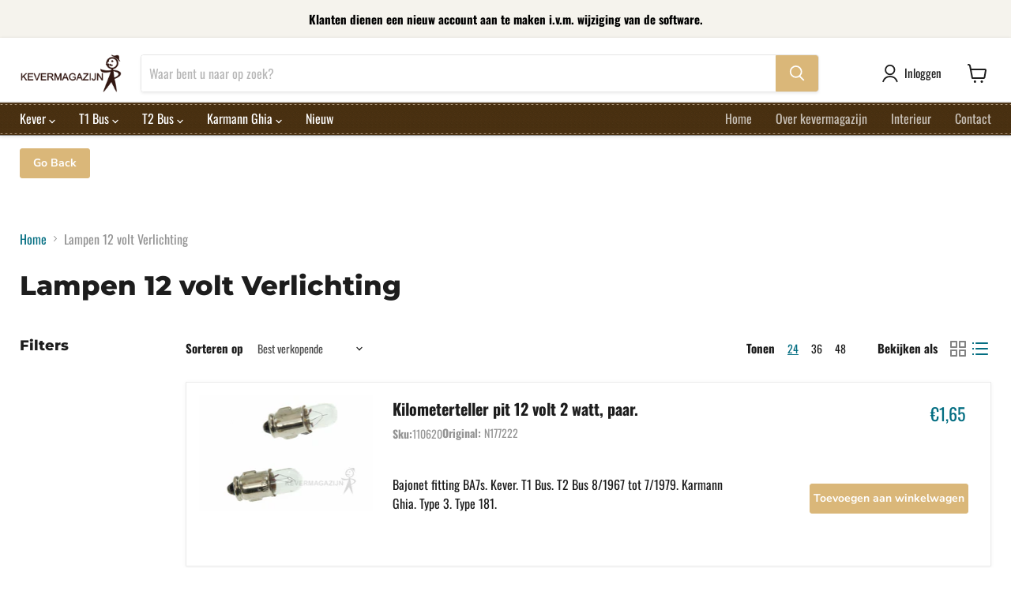

--- FILE ---
content_type: text/html; charset=utf-8
request_url: https://www.kevermagazijn.nl/collections/lampen-12-volt-verlichting-3
body_size: 45901
content:
<!doctype html>
<html class="no-js no-touch" lang="nl">
  <head>
    <meta charset="utf-8">
    <meta http-equiv="x-ua-compatible" content="IE=edge">

    <link rel="preconnect" href="https://cdn.shopify.com">
    <link rel="preconnect" href="https://fonts.shopifycdn.com">
    <link rel="preconnect" href="https://v.shopify.com">
    <link rel="preconnect" href="https://cdn.shopifycloud.com">

    <title>Lampen 12 volt Verlichting — Kevermagazijn</title>

    

    
  <link rel="shortcut icon" href="//www.kevermagazijn.nl/cdn/shop/files/favicon_kevermagazijn_32x32.jpg?v=1655187822" type="image/png">


    
      <link rel="canonical" href="https://www.kevermagazijn.nl/collections/lampen-12-volt-verlichting-3" />
    

    <meta name="viewport" content="width=device-width">

    
    















<meta property="og:site_name" content="Kevermagazijn">
<meta property="og:url" content="https://www.kevermagazijn.nl/collections/lampen-12-volt-verlichting-3">
<meta property="og:title" content="Lampen 12 volt Verlichting">
<meta property="og:type" content="website">
<meta property="og:description" content="Kevermagazijn">




    
    
    

    
    
    <meta
      property="og:image"
      content="https://www.kevermagazijn.nl/cdn/shop/files/logo_3_1204x630.png?v=1655880158"
    />
    <meta
      property="og:image:secure_url"
      content="https://www.kevermagazijn.nl/cdn/shop/files/logo_3_1204x630.png?v=1655880158"
    />
    <meta property="og:image:width" content="1204" />
    <meta property="og:image:height" content="630" />
    
    
    <meta property="og:image:alt" content="Logo" />
  
















<meta name="twitter:title" content="Lampen 12 volt Verlichting">
<meta name="twitter:description" content="Kevermagazijn">


    
    
    
      
      
      <meta name="twitter:card" content="summary_large_image">
    
    
    <meta
      property="twitter:image"
      content="https://www.kevermagazijn.nl/cdn/shop/files/logo_3_1200x600_crop_center.png?v=1655880158"
    />
    <meta property="twitter:image:width" content="1200" />
    <meta property="twitter:image:height" content="600" />
    
    
    <meta property="twitter:image:alt" content="Logo" />
  



    <link rel="preload" href="//www.kevermagazijn.nl/cdn/fonts/oswald/oswald_n4.7760ed7a63e536050f64bb0607ff70ce07a480bd.woff2" as="font" crossorigin="anonymous">
    <link rel="preload" as="style" href="//www.kevermagazijn.nl/cdn/shop/t/2/assets/theme.css?v=114145185964506782291759333561">

    <script>window.performance && window.performance.mark && window.performance.mark('shopify.content_for_header.start');</script><meta id="shopify-digital-wallet" name="shopify-digital-wallet" content="/64779550959/digital_wallets/dialog">
<meta name="shopify-checkout-api-token" content="352f722d392723c0960752224f859247">
<link rel="alternate" type="application/atom+xml" title="Feed" href="/collections/lampen-12-volt-verlichting-3.atom" />
<link rel="alternate" type="application/json+oembed" href="https://www.kevermagazijn.nl/collections/lampen-12-volt-verlichting-3.oembed">
<script async="async" src="/checkouts/internal/preloads.js?locale=nl-NL"></script>
<link rel="preconnect" href="https://shop.app" crossorigin="anonymous">
<script async="async" src="https://shop.app/checkouts/internal/preloads.js?locale=nl-NL&shop_id=64779550959" crossorigin="anonymous"></script>
<script id="shopify-features" type="application/json">{"accessToken":"352f722d392723c0960752224f859247","betas":["rich-media-storefront-analytics"],"domain":"www.kevermagazijn.nl","predictiveSearch":true,"shopId":64779550959,"locale":"nl"}</script>
<script>var Shopify = Shopify || {};
Shopify.shop = "kevermagazijn.myshopify.com";
Shopify.locale = "nl";
Shopify.currency = {"active":"EUR","rate":"1.0"};
Shopify.country = "NL";
Shopify.theme = {"name":"Empire","id":133352521967,"schema_name":"Empire","schema_version":"6.2.0","theme_store_id":838,"role":"main"};
Shopify.theme.handle = "null";
Shopify.theme.style = {"id":null,"handle":null};
Shopify.cdnHost = "www.kevermagazijn.nl/cdn";
Shopify.routes = Shopify.routes || {};
Shopify.routes.root = "/";</script>
<script type="module">!function(o){(o.Shopify=o.Shopify||{}).modules=!0}(window);</script>
<script>!function(o){function n(){var o=[];function n(){o.push(Array.prototype.slice.apply(arguments))}return n.q=o,n}var t=o.Shopify=o.Shopify||{};t.loadFeatures=n(),t.autoloadFeatures=n()}(window);</script>
<script>
  window.ShopifyPay = window.ShopifyPay || {};
  window.ShopifyPay.apiHost = "shop.app\/pay";
  window.ShopifyPay.redirectState = null;
</script>
<script id="shop-js-analytics" type="application/json">{"pageType":"collection"}</script>
<script defer="defer" async type="module" src="//www.kevermagazijn.nl/cdn/shopifycloud/shop-js/modules/v2/client.init-shop-cart-sync_CwGft62q.nl.esm.js"></script>
<script defer="defer" async type="module" src="//www.kevermagazijn.nl/cdn/shopifycloud/shop-js/modules/v2/chunk.common_BAeYDmFP.esm.js"></script>
<script defer="defer" async type="module" src="//www.kevermagazijn.nl/cdn/shopifycloud/shop-js/modules/v2/chunk.modal_B9qqLDBC.esm.js"></script>
<script type="module">
  await import("//www.kevermagazijn.nl/cdn/shopifycloud/shop-js/modules/v2/client.init-shop-cart-sync_CwGft62q.nl.esm.js");
await import("//www.kevermagazijn.nl/cdn/shopifycloud/shop-js/modules/v2/chunk.common_BAeYDmFP.esm.js");
await import("//www.kevermagazijn.nl/cdn/shopifycloud/shop-js/modules/v2/chunk.modal_B9qqLDBC.esm.js");

  window.Shopify.SignInWithShop?.initShopCartSync?.({"fedCMEnabled":true,"windoidEnabled":true});

</script>
<script>
  window.Shopify = window.Shopify || {};
  if (!window.Shopify.featureAssets) window.Shopify.featureAssets = {};
  window.Shopify.featureAssets['shop-js'] = {"shop-cart-sync":["modules/v2/client.shop-cart-sync_DYxNzuQz.nl.esm.js","modules/v2/chunk.common_BAeYDmFP.esm.js","modules/v2/chunk.modal_B9qqLDBC.esm.js"],"init-fed-cm":["modules/v2/client.init-fed-cm_CjDsDcAw.nl.esm.js","modules/v2/chunk.common_BAeYDmFP.esm.js","modules/v2/chunk.modal_B9qqLDBC.esm.js"],"shop-cash-offers":["modules/v2/client.shop-cash-offers_ClkbB2SN.nl.esm.js","modules/v2/chunk.common_BAeYDmFP.esm.js","modules/v2/chunk.modal_B9qqLDBC.esm.js"],"shop-login-button":["modules/v2/client.shop-login-button_WLp3fA_k.nl.esm.js","modules/v2/chunk.common_BAeYDmFP.esm.js","modules/v2/chunk.modal_B9qqLDBC.esm.js"],"pay-button":["modules/v2/client.pay-button_CMzcDx7A.nl.esm.js","modules/v2/chunk.common_BAeYDmFP.esm.js","modules/v2/chunk.modal_B9qqLDBC.esm.js"],"shop-button":["modules/v2/client.shop-button_C5HrfeZa.nl.esm.js","modules/v2/chunk.common_BAeYDmFP.esm.js","modules/v2/chunk.modal_B9qqLDBC.esm.js"],"avatar":["modules/v2/client.avatar_BTnouDA3.nl.esm.js"],"init-windoid":["modules/v2/client.init-windoid_BPUgzmVN.nl.esm.js","modules/v2/chunk.common_BAeYDmFP.esm.js","modules/v2/chunk.modal_B9qqLDBC.esm.js"],"init-shop-for-new-customer-accounts":["modules/v2/client.init-shop-for-new-customer-accounts_C_53TFWp.nl.esm.js","modules/v2/client.shop-login-button_WLp3fA_k.nl.esm.js","modules/v2/chunk.common_BAeYDmFP.esm.js","modules/v2/chunk.modal_B9qqLDBC.esm.js"],"init-shop-email-lookup-coordinator":["modules/v2/client.init-shop-email-lookup-coordinator_BuZJWlrC.nl.esm.js","modules/v2/chunk.common_BAeYDmFP.esm.js","modules/v2/chunk.modal_B9qqLDBC.esm.js"],"init-shop-cart-sync":["modules/v2/client.init-shop-cart-sync_CwGft62q.nl.esm.js","modules/v2/chunk.common_BAeYDmFP.esm.js","modules/v2/chunk.modal_B9qqLDBC.esm.js"],"shop-toast-manager":["modules/v2/client.shop-toast-manager_3XRE_uEZ.nl.esm.js","modules/v2/chunk.common_BAeYDmFP.esm.js","modules/v2/chunk.modal_B9qqLDBC.esm.js"],"init-customer-accounts":["modules/v2/client.init-customer-accounts_DmSKRkZb.nl.esm.js","modules/v2/client.shop-login-button_WLp3fA_k.nl.esm.js","modules/v2/chunk.common_BAeYDmFP.esm.js","modules/v2/chunk.modal_B9qqLDBC.esm.js"],"init-customer-accounts-sign-up":["modules/v2/client.init-customer-accounts-sign-up_CeYkBAph.nl.esm.js","modules/v2/client.shop-login-button_WLp3fA_k.nl.esm.js","modules/v2/chunk.common_BAeYDmFP.esm.js","modules/v2/chunk.modal_B9qqLDBC.esm.js"],"shop-follow-button":["modules/v2/client.shop-follow-button_EFIbvYjS.nl.esm.js","modules/v2/chunk.common_BAeYDmFP.esm.js","modules/v2/chunk.modal_B9qqLDBC.esm.js"],"checkout-modal":["modules/v2/client.checkout-modal_D8HUqXhX.nl.esm.js","modules/v2/chunk.common_BAeYDmFP.esm.js","modules/v2/chunk.modal_B9qqLDBC.esm.js"],"shop-login":["modules/v2/client.shop-login_BUSqPzuV.nl.esm.js","modules/v2/chunk.common_BAeYDmFP.esm.js","modules/v2/chunk.modal_B9qqLDBC.esm.js"],"lead-capture":["modules/v2/client.lead-capture_CFcRSnZi.nl.esm.js","modules/v2/chunk.common_BAeYDmFP.esm.js","modules/v2/chunk.modal_B9qqLDBC.esm.js"],"payment-terms":["modules/v2/client.payment-terms_DBKgFsWx.nl.esm.js","modules/v2/chunk.common_BAeYDmFP.esm.js","modules/v2/chunk.modal_B9qqLDBC.esm.js"]};
</script>
<script id="__st">var __st={"a":64779550959,"offset":3600,"reqid":"0d846b80-5e8c-48a5-ae76-db992a920043-1769295874","pageurl":"www.kevermagazijn.nl\/collections\/lampen-12-volt-verlichting-3","u":"311fb45722eb","p":"collection","rtyp":"collection","rid":405454979311};</script>
<script>window.ShopifyPaypalV4VisibilityTracking = true;</script>
<script id="captcha-bootstrap">!function(){'use strict';const t='contact',e='account',n='new_comment',o=[[t,t],['blogs',n],['comments',n],[t,'customer']],c=[[e,'customer_login'],[e,'guest_login'],[e,'recover_customer_password'],[e,'create_customer']],r=t=>t.map((([t,e])=>`form[action*='/${t}']:not([data-nocaptcha='true']) input[name='form_type'][value='${e}']`)).join(','),a=t=>()=>t?[...document.querySelectorAll(t)].map((t=>t.form)):[];function s(){const t=[...o],e=r(t);return a(e)}const i='password',u='form_key',d=['recaptcha-v3-token','g-recaptcha-response','h-captcha-response',i],f=()=>{try{return window.sessionStorage}catch{return}},m='__shopify_v',_=t=>t.elements[u];function p(t,e,n=!1){try{const o=window.sessionStorage,c=JSON.parse(o.getItem(e)),{data:r}=function(t){const{data:e,action:n}=t;return t[m]||n?{data:e,action:n}:{data:t,action:n}}(c);for(const[e,n]of Object.entries(r))t.elements[e]&&(t.elements[e].value=n);n&&o.removeItem(e)}catch(o){console.error('form repopulation failed',{error:o})}}const l='form_type',E='cptcha';function T(t){t.dataset[E]=!0}const w=window,h=w.document,L='Shopify',v='ce_forms',y='captcha';let A=!1;((t,e)=>{const n=(g='f06e6c50-85a8-45c8-87d0-21a2b65856fe',I='https://cdn.shopify.com/shopifycloud/storefront-forms-hcaptcha/ce_storefront_forms_captcha_hcaptcha.v1.5.2.iife.js',D={infoText:'Beschermd door hCaptcha',privacyText:'Privacy',termsText:'Voorwaarden'},(t,e,n)=>{const o=w[L][v],c=o.bindForm;if(c)return c(t,g,e,D).then(n);var r;o.q.push([[t,g,e,D],n]),r=I,A||(h.body.append(Object.assign(h.createElement('script'),{id:'captcha-provider',async:!0,src:r})),A=!0)});var g,I,D;w[L]=w[L]||{},w[L][v]=w[L][v]||{},w[L][v].q=[],w[L][y]=w[L][y]||{},w[L][y].protect=function(t,e){n(t,void 0,e),T(t)},Object.freeze(w[L][y]),function(t,e,n,w,h,L){const[v,y,A,g]=function(t,e,n){const i=e?o:[],u=t?c:[],d=[...i,...u],f=r(d),m=r(i),_=r(d.filter((([t,e])=>n.includes(e))));return[a(f),a(m),a(_),s()]}(w,h,L),I=t=>{const e=t.target;return e instanceof HTMLFormElement?e:e&&e.form},D=t=>v().includes(t);t.addEventListener('submit',(t=>{const e=I(t);if(!e)return;const n=D(e)&&!e.dataset.hcaptchaBound&&!e.dataset.recaptchaBound,o=_(e),c=g().includes(e)&&(!o||!o.value);(n||c)&&t.preventDefault(),c&&!n&&(function(t){try{if(!f())return;!function(t){const e=f();if(!e)return;const n=_(t);if(!n)return;const o=n.value;o&&e.removeItem(o)}(t);const e=Array.from(Array(32),(()=>Math.random().toString(36)[2])).join('');!function(t,e){_(t)||t.append(Object.assign(document.createElement('input'),{type:'hidden',name:u})),t.elements[u].value=e}(t,e),function(t,e){const n=f();if(!n)return;const o=[...t.querySelectorAll(`input[type='${i}']`)].map((({name:t})=>t)),c=[...d,...o],r={};for(const[a,s]of new FormData(t).entries())c.includes(a)||(r[a]=s);n.setItem(e,JSON.stringify({[m]:1,action:t.action,data:r}))}(t,e)}catch(e){console.error('failed to persist form',e)}}(e),e.submit())}));const S=(t,e)=>{t&&!t.dataset[E]&&(n(t,e.some((e=>e===t))),T(t))};for(const o of['focusin','change'])t.addEventListener(o,(t=>{const e=I(t);D(e)&&S(e,y())}));const B=e.get('form_key'),M=e.get(l),P=B&&M;t.addEventListener('DOMContentLoaded',(()=>{const t=y();if(P)for(const e of t)e.elements[l].value===M&&p(e,B);[...new Set([...A(),...v().filter((t=>'true'===t.dataset.shopifyCaptcha))])].forEach((e=>S(e,t)))}))}(h,new URLSearchParams(w.location.search),n,t,e,['guest_login'])})(!0,!0)}();</script>
<script integrity="sha256-4kQ18oKyAcykRKYeNunJcIwy7WH5gtpwJnB7kiuLZ1E=" data-source-attribution="shopify.loadfeatures" defer="defer" src="//www.kevermagazijn.nl/cdn/shopifycloud/storefront/assets/storefront/load_feature-a0a9edcb.js" crossorigin="anonymous"></script>
<script crossorigin="anonymous" defer="defer" src="//www.kevermagazijn.nl/cdn/shopifycloud/storefront/assets/shopify_pay/storefront-65b4c6d7.js?v=20250812"></script>
<script data-source-attribution="shopify.dynamic_checkout.dynamic.init">var Shopify=Shopify||{};Shopify.PaymentButton=Shopify.PaymentButton||{isStorefrontPortableWallets:!0,init:function(){window.Shopify.PaymentButton.init=function(){};var t=document.createElement("script");t.src="https://www.kevermagazijn.nl/cdn/shopifycloud/portable-wallets/latest/portable-wallets.nl.js",t.type="module",document.head.appendChild(t)}};
</script>
<script data-source-attribution="shopify.dynamic_checkout.buyer_consent">
  function portableWalletsHideBuyerConsent(e){var t=document.getElementById("shopify-buyer-consent"),n=document.getElementById("shopify-subscription-policy-button");t&&n&&(t.classList.add("hidden"),t.setAttribute("aria-hidden","true"),n.removeEventListener("click",e))}function portableWalletsShowBuyerConsent(e){var t=document.getElementById("shopify-buyer-consent"),n=document.getElementById("shopify-subscription-policy-button");t&&n&&(t.classList.remove("hidden"),t.removeAttribute("aria-hidden"),n.addEventListener("click",e))}window.Shopify?.PaymentButton&&(window.Shopify.PaymentButton.hideBuyerConsent=portableWalletsHideBuyerConsent,window.Shopify.PaymentButton.showBuyerConsent=portableWalletsShowBuyerConsent);
</script>
<script data-source-attribution="shopify.dynamic_checkout.cart.bootstrap">document.addEventListener("DOMContentLoaded",(function(){function t(){return document.querySelector("shopify-accelerated-checkout-cart, shopify-accelerated-checkout")}if(t())Shopify.PaymentButton.init();else{new MutationObserver((function(e,n){t()&&(Shopify.PaymentButton.init(),n.disconnect())})).observe(document.body,{childList:!0,subtree:!0})}}));
</script>
<link id="shopify-accelerated-checkout-styles" rel="stylesheet" media="screen" href="https://www.kevermagazijn.nl/cdn/shopifycloud/portable-wallets/latest/accelerated-checkout-backwards-compat.css" crossorigin="anonymous">
<style id="shopify-accelerated-checkout-cart">
        #shopify-buyer-consent {
  margin-top: 1em;
  display: inline-block;
  width: 100%;
}

#shopify-buyer-consent.hidden {
  display: none;
}

#shopify-subscription-policy-button {
  background: none;
  border: none;
  padding: 0;
  text-decoration: underline;
  font-size: inherit;
  cursor: pointer;
}

#shopify-subscription-policy-button::before {
  box-shadow: none;
}

      </style>

<script>window.performance && window.performance.mark && window.performance.mark('shopify.content_for_header.end');</script>

    <link href="//www.kevermagazijn.nl/cdn/shop/t/2/assets/theme.css?v=114145185964506782291759333561" rel="stylesheet" type="text/css" media="all" />
    
    <link href="//www.kevermagazijn.nl/cdn/shop/t/2/assets/custom.css?v=80500447154927675091677145590" rel="stylesheet" type="text/css" media="all" />

    
    <script>
      window.Theme = window.Theme || {};
      window.Theme.version = '6.2.0';
      window.Theme.name = 'Empire';
      window.Theme.routes = {
        "root_url": "/",
        "account_url": "/account",
        "account_login_url": "https://www.kevermagazijn.nl/customer_authentication/redirect?locale=nl&region_country=NL",
        "account_logout_url": "/account/logout",
        "account_register_url": "https://account.kevermagazijn.nl?locale=nl",
        "account_addresses_url": "/account/addresses",
        "collections_url": "/collections",
        "all_products_collection_url": "/collections/all",
        "search_url": "/search",
        "cart_url": "/cart",
        "cart_add_url": "/cart/add",
        "cart_change_url": "/cart/change",
        "cart_clear_url": "/cart/clear",
        "product_recommendations_url": "/recommendations/products",
      };
    </script>
    

   
 
 <link href="https://monorail-edge.shopifysvc.com" rel="dns-prefetch">
<script>(function(){if ("sendBeacon" in navigator && "performance" in window) {try {var session_token_from_headers = performance.getEntriesByType('navigation')[0].serverTiming.find(x => x.name == '_s').description;} catch {var session_token_from_headers = undefined;}var session_cookie_matches = document.cookie.match(/_shopify_s=([^;]*)/);var session_token_from_cookie = session_cookie_matches && session_cookie_matches.length === 2 ? session_cookie_matches[1] : "";var session_token = session_token_from_headers || session_token_from_cookie || "";function handle_abandonment_event(e) {var entries = performance.getEntries().filter(function(entry) {return /monorail-edge.shopifysvc.com/.test(entry.name);});if (!window.abandonment_tracked && entries.length === 0) {window.abandonment_tracked = true;var currentMs = Date.now();var navigation_start = performance.timing.navigationStart;var payload = {shop_id: 64779550959,url: window.location.href,navigation_start,duration: currentMs - navigation_start,session_token,page_type: "collection"};window.navigator.sendBeacon("https://monorail-edge.shopifysvc.com/v1/produce", JSON.stringify({schema_id: "online_store_buyer_site_abandonment/1.1",payload: payload,metadata: {event_created_at_ms: currentMs,event_sent_at_ms: currentMs}}));}}window.addEventListener('pagehide', handle_abandonment_event);}}());</script>
<script id="web-pixels-manager-setup">(function e(e,d,r,n,o){if(void 0===o&&(o={}),!Boolean(null===(a=null===(i=window.Shopify)||void 0===i?void 0:i.analytics)||void 0===a?void 0:a.replayQueue)){var i,a;window.Shopify=window.Shopify||{};var t=window.Shopify;t.analytics=t.analytics||{};var s=t.analytics;s.replayQueue=[],s.publish=function(e,d,r){return s.replayQueue.push([e,d,r]),!0};try{self.performance.mark("wpm:start")}catch(e){}var l=function(){var e={modern:/Edge?\/(1{2}[4-9]|1[2-9]\d|[2-9]\d{2}|\d{4,})\.\d+(\.\d+|)|Firefox\/(1{2}[4-9]|1[2-9]\d|[2-9]\d{2}|\d{4,})\.\d+(\.\d+|)|Chrom(ium|e)\/(9{2}|\d{3,})\.\d+(\.\d+|)|(Maci|X1{2}).+ Version\/(15\.\d+|(1[6-9]|[2-9]\d|\d{3,})\.\d+)([,.]\d+|)( \(\w+\)|)( Mobile\/\w+|) Safari\/|Chrome.+OPR\/(9{2}|\d{3,})\.\d+\.\d+|(CPU[ +]OS|iPhone[ +]OS|CPU[ +]iPhone|CPU IPhone OS|CPU iPad OS)[ +]+(15[._]\d+|(1[6-9]|[2-9]\d|\d{3,})[._]\d+)([._]\d+|)|Android:?[ /-](13[3-9]|1[4-9]\d|[2-9]\d{2}|\d{4,})(\.\d+|)(\.\d+|)|Android.+Firefox\/(13[5-9]|1[4-9]\d|[2-9]\d{2}|\d{4,})\.\d+(\.\d+|)|Android.+Chrom(ium|e)\/(13[3-9]|1[4-9]\d|[2-9]\d{2}|\d{4,})\.\d+(\.\d+|)|SamsungBrowser\/([2-9]\d|\d{3,})\.\d+/,legacy:/Edge?\/(1[6-9]|[2-9]\d|\d{3,})\.\d+(\.\d+|)|Firefox\/(5[4-9]|[6-9]\d|\d{3,})\.\d+(\.\d+|)|Chrom(ium|e)\/(5[1-9]|[6-9]\d|\d{3,})\.\d+(\.\d+|)([\d.]+$|.*Safari\/(?![\d.]+ Edge\/[\d.]+$))|(Maci|X1{2}).+ Version\/(10\.\d+|(1[1-9]|[2-9]\d|\d{3,})\.\d+)([,.]\d+|)( \(\w+\)|)( Mobile\/\w+|) Safari\/|Chrome.+OPR\/(3[89]|[4-9]\d|\d{3,})\.\d+\.\d+|(CPU[ +]OS|iPhone[ +]OS|CPU[ +]iPhone|CPU IPhone OS|CPU iPad OS)[ +]+(10[._]\d+|(1[1-9]|[2-9]\d|\d{3,})[._]\d+)([._]\d+|)|Android:?[ /-](13[3-9]|1[4-9]\d|[2-9]\d{2}|\d{4,})(\.\d+|)(\.\d+|)|Mobile Safari.+OPR\/([89]\d|\d{3,})\.\d+\.\d+|Android.+Firefox\/(13[5-9]|1[4-9]\d|[2-9]\d{2}|\d{4,})\.\d+(\.\d+|)|Android.+Chrom(ium|e)\/(13[3-9]|1[4-9]\d|[2-9]\d{2}|\d{4,})\.\d+(\.\d+|)|Android.+(UC? ?Browser|UCWEB|U3)[ /]?(15\.([5-9]|\d{2,})|(1[6-9]|[2-9]\d|\d{3,})\.\d+)\.\d+|SamsungBrowser\/(5\.\d+|([6-9]|\d{2,})\.\d+)|Android.+MQ{2}Browser\/(14(\.(9|\d{2,})|)|(1[5-9]|[2-9]\d|\d{3,})(\.\d+|))(\.\d+|)|K[Aa][Ii]OS\/(3\.\d+|([4-9]|\d{2,})\.\d+)(\.\d+|)/},d=e.modern,r=e.legacy,n=navigator.userAgent;return n.match(d)?"modern":n.match(r)?"legacy":"unknown"}(),u="modern"===l?"modern":"legacy",c=(null!=n?n:{modern:"",legacy:""})[u],f=function(e){return[e.baseUrl,"/wpm","/b",e.hashVersion,"modern"===e.buildTarget?"m":"l",".js"].join("")}({baseUrl:d,hashVersion:r,buildTarget:u}),m=function(e){var d=e.version,r=e.bundleTarget,n=e.surface,o=e.pageUrl,i=e.monorailEndpoint;return{emit:function(e){var a=e.status,t=e.errorMsg,s=(new Date).getTime(),l=JSON.stringify({metadata:{event_sent_at_ms:s},events:[{schema_id:"web_pixels_manager_load/3.1",payload:{version:d,bundle_target:r,page_url:o,status:a,surface:n,error_msg:t},metadata:{event_created_at_ms:s}}]});if(!i)return console&&console.warn&&console.warn("[Web Pixels Manager] No Monorail endpoint provided, skipping logging."),!1;try{return self.navigator.sendBeacon.bind(self.navigator)(i,l)}catch(e){}var u=new XMLHttpRequest;try{return u.open("POST",i,!0),u.setRequestHeader("Content-Type","text/plain"),u.send(l),!0}catch(e){return console&&console.warn&&console.warn("[Web Pixels Manager] Got an unhandled error while logging to Monorail."),!1}}}}({version:r,bundleTarget:l,surface:e.surface,pageUrl:self.location.href,monorailEndpoint:e.monorailEndpoint});try{o.browserTarget=l,function(e){var d=e.src,r=e.async,n=void 0===r||r,o=e.onload,i=e.onerror,a=e.sri,t=e.scriptDataAttributes,s=void 0===t?{}:t,l=document.createElement("script"),u=document.querySelector("head"),c=document.querySelector("body");if(l.async=n,l.src=d,a&&(l.integrity=a,l.crossOrigin="anonymous"),s)for(var f in s)if(Object.prototype.hasOwnProperty.call(s,f))try{l.dataset[f]=s[f]}catch(e){}if(o&&l.addEventListener("load",o),i&&l.addEventListener("error",i),u)u.appendChild(l);else{if(!c)throw new Error("Did not find a head or body element to append the script");c.appendChild(l)}}({src:f,async:!0,onload:function(){if(!function(){var e,d;return Boolean(null===(d=null===(e=window.Shopify)||void 0===e?void 0:e.analytics)||void 0===d?void 0:d.initialized)}()){var d=window.webPixelsManager.init(e)||void 0;if(d){var r=window.Shopify.analytics;r.replayQueue.forEach((function(e){var r=e[0],n=e[1],o=e[2];d.publishCustomEvent(r,n,o)})),r.replayQueue=[],r.publish=d.publishCustomEvent,r.visitor=d.visitor,r.initialized=!0}}},onerror:function(){return m.emit({status:"failed",errorMsg:"".concat(f," has failed to load")})},sri:function(e){var d=/^sha384-[A-Za-z0-9+/=]+$/;return"string"==typeof e&&d.test(e)}(c)?c:"",scriptDataAttributes:o}),m.emit({status:"loading"})}catch(e){m.emit({status:"failed",errorMsg:(null==e?void 0:e.message)||"Unknown error"})}}})({shopId: 64779550959,storefrontBaseUrl: "https://www.kevermagazijn.nl",extensionsBaseUrl: "https://extensions.shopifycdn.com/cdn/shopifycloud/web-pixels-manager",monorailEndpoint: "https://monorail-edge.shopifysvc.com/unstable/produce_batch",surface: "storefront-renderer",enabledBetaFlags: ["2dca8a86"],webPixelsConfigList: [{"id":"shopify-app-pixel","configuration":"{}","eventPayloadVersion":"v1","runtimeContext":"STRICT","scriptVersion":"0450","apiClientId":"shopify-pixel","type":"APP","privacyPurposes":["ANALYTICS","MARKETING"]},{"id":"shopify-custom-pixel","eventPayloadVersion":"v1","runtimeContext":"LAX","scriptVersion":"0450","apiClientId":"shopify-pixel","type":"CUSTOM","privacyPurposes":["ANALYTICS","MARKETING"]}],isMerchantRequest: false,initData: {"shop":{"name":"Kevermagazijn","paymentSettings":{"currencyCode":"EUR"},"myshopifyDomain":"kevermagazijn.myshopify.com","countryCode":"NL","storefrontUrl":"https:\/\/www.kevermagazijn.nl"},"customer":null,"cart":null,"checkout":null,"productVariants":[],"purchasingCompany":null},},"https://www.kevermagazijn.nl/cdn","fcfee988w5aeb613cpc8e4bc33m6693e112",{"modern":"","legacy":""},{"shopId":"64779550959","storefrontBaseUrl":"https:\/\/www.kevermagazijn.nl","extensionBaseUrl":"https:\/\/extensions.shopifycdn.com\/cdn\/shopifycloud\/web-pixels-manager","surface":"storefront-renderer","enabledBetaFlags":"[\"2dca8a86\"]","isMerchantRequest":"false","hashVersion":"fcfee988w5aeb613cpc8e4bc33m6693e112","publish":"custom","events":"[[\"page_viewed\",{}],[\"collection_viewed\",{\"collection\":{\"id\":\"405454979311\",\"title\":\"Lampen 12 volt Verlichting\",\"productVariants\":[{\"price\":{\"amount\":1.65,\"currencyCode\":\"EUR\"},\"product\":{\"title\":\"Kilometerteller pit 12 volt 2 watt, paar.\",\"vendor\":\"Kevermagazijn\",\"id\":\"7944404533487\",\"untranslatedTitle\":\"Kilometerteller pit 12 volt 2 watt, paar.\",\"url\":\"\/products\/kilometerteller-pit-12-volt-2-watt-paar\",\"type\":\"\"},\"id\":\"43637352956143\",\"image\":{\"src\":\"\/\/www.kevermagazijn.nl\/cdn\/shop\/products\/www.kevermagazijn-110620.jpg?v=1669990965\"},\"sku\":\"110620\",\"title\":\"Default Title\",\"untranslatedTitle\":\"Default Title\"},{\"price\":{\"amount\":0.9,\"currencyCode\":\"EUR\"},\"product\":{\"title\":\"Stadslicht, achterlicht, kentekenplaat en binnenverlichting lampje 12V pit, 12V 5W, paar.\",\"vendor\":\"Kevermagazijn\",\"id\":\"7944803549423\",\"untranslatedTitle\":\"Stadslicht, achterlicht, kentekenplaat en binnenverlichting lampje 12V pit, 12V 5W, paar.\",\"url\":\"\/products\/pit-12v-5w-paar\",\"type\":\"\"},\"id\":\"43638182412527\",\"image\":{\"src\":\"\/\/www.kevermagazijn.nl\/cdn\/shop\/products\/www.kevermagazijn-113074.jpg?v=1670014076\"},\"sku\":\"113074\",\"title\":\"Default Title\",\"untranslatedTitle\":\"Default Title\"},{\"price\":{\"amount\":2.75,\"currencyCode\":\"EUR\"},\"product\":{\"title\":\"Stadslicht pit oranje 12 volt 4 watt, paar.\",\"vendor\":\"Kevermagazijn\",\"id\":\"7944404730095\",\"untranslatedTitle\":\"Stadslicht pit oranje 12 volt 4 watt, paar.\",\"url\":\"\/products\/stadslicht-pit-oranje-12-volt-4-watt-paar\",\"type\":\"\"},\"id\":\"43637353054447\",\"image\":{\"src\":\"\/\/www.kevermagazijn.nl\/cdn\/shop\/products\/www.kevermagazijn-110622.jpg?v=1669990999\"},\"sku\":\"110622\",\"title\":\"Default Title\",\"untranslatedTitle\":\"Default Title\"},{\"price\":{\"amount\":0.9,\"currencyCode\":\"EUR\"},\"product\":{\"title\":\"Remlicht - achterlicht pit 12 volt 21-5 watt, paar.\",\"vendor\":\"Kevermagazijn\",\"id\":\"7944403910895\",\"untranslatedTitle\":\"Remlicht - achterlicht pit 12 volt 21-5 watt, paar.\",\"url\":\"\/products\/remlicht-achterlicht-pit-12-volt-21-5-watt-paar\",\"type\":\"\"},\"id\":\"43637352005871\",\"image\":{\"src\":\"\/\/www.kevermagazijn.nl\/cdn\/shop\/products\/www.kevermagazijn-110614.jpg?v=1669990875\"},\"sku\":\"110614\",\"title\":\"Default Title\",\"untranslatedTitle\":\"Default Title\"},{\"price\":{\"amount\":5.2,\"currencyCode\":\"EUR\"},\"product\":{\"title\":\"Koplamp pit H4 12 volt 60-55 watt, paar.\",\"vendor\":\"Kevermagazijn\",\"id\":\"7944403714287\",\"untranslatedTitle\":\"Koplamp pit H4 12 volt 60-55 watt, paar.\",\"url\":\"\/products\/koplamp-pit-h4-12-volt-60-55-watt-paar\",\"type\":\"\"},\"id\":\"43637351612655\",\"image\":{\"src\":\"\/\/www.kevermagazijn.nl\/cdn\/shop\/products\/www.kevermagazijn-110611.jpg?v=1669990826\"},\"sku\":\"110611\",\"title\":\"Default Title\",\"untranslatedTitle\":\"Default Title\"},{\"price\":{\"amount\":0.75,\"currencyCode\":\"EUR\"},\"product\":{\"title\":\"Instrumenten - schakelaar lampje 12Volt 1.2Watt, paar\",\"vendor\":\"Kevermagazijn\",\"id\":\"7944904638703\",\"untranslatedTitle\":\"Instrumenten - schakelaar lampje 12Volt 1.2Watt, paar\",\"url\":\"\/products\/instrumenten-schakelaar-lampje-12volt-1-2watt-paar\",\"type\":\"\"},\"id\":\"43638378660079\",\"image\":{\"src\":\"\/\/www.kevermagazijn.nl\/cdn\/shop\/products\/www.kevermagazijn-220946.jpg?v=1670024891\"},\"sku\":\"220946\",\"title\":\"Default Title\",\"untranslatedTitle\":\"Default Title\"},{\"price\":{\"amount\":5.9,\"currencyCode\":\"EUR\"},\"product\":{\"title\":\"Koplamp pit H4 12V 60\/55W duplovoet, paar.\",\"vendor\":\"Kevermagazijn\",\"id\":\"7944803451119\",\"untranslatedTitle\":\"Koplamp pit H4 12V 60\/55W duplovoet, paar.\",\"url\":\"\/products\/koplamp-pit-h4-12v-45-40w-duplovoet-paar\",\"type\":\"\"},\"id\":\"43638182281455\",\"image\":{\"src\":\"\/\/www.kevermagazijn.nl\/cdn\/shop\/products\/www.kevermagazijn-113060.jpg?v=1670014059\"},\"sku\":\"113060\",\"title\":\"Default Title\",\"untranslatedTitle\":\"Default Title\"},{\"price\":{\"amount\":0.85,\"currencyCode\":\"EUR\"},\"product\":{\"title\":\"Knipperlicht pit oranje 12 volt 21 watt, paar.\",\"vendor\":\"Kevermagazijn\",\"id\":\"7944404664559\",\"untranslatedTitle\":\"Knipperlicht pit oranje 12 volt 21 watt, paar.\",\"url\":\"\/products\/knipperlicht-pit-oranje-12-volt-21-watt-paar\",\"type\":\"\"},\"id\":\"43637352988911\",\"image\":{\"src\":\"\/\/www.kevermagazijn.nl\/cdn\/shop\/products\/www.kevermagazijn-110621.jpg?v=1669990978\"},\"sku\":\"110621\",\"title\":\"Default Title\",\"untranslatedTitle\":\"Default Title\"},{\"price\":{\"amount\":1.0,\"currencyCode\":\"EUR\"},\"product\":{\"title\":\"Binnenverlichting 12 volt 10 watt, paar.\",\"vendor\":\"Kevermagazijn\",\"id\":\"7944404467951\",\"untranslatedTitle\":\"Binnenverlichting 12 volt 10 watt, paar.\",\"url\":\"\/products\/binnenverlichting-12-volt-10-watt-paar\",\"type\":\"\"},\"id\":\"43637352857839\",\"image\":{\"src\":\"\/\/www.kevermagazijn.nl\/cdn\/shop\/products\/www.kevermagazijn-110619.jpg?v=1669990951\"},\"sku\":\"110619\",\"title\":\"Default Title\",\"untranslatedTitle\":\"Default Title\"},{\"price\":{\"amount\":0.85,\"currencyCode\":\"EUR\"},\"product\":{\"title\":\"Kentekenplaatverlichting pit 12 volt 10 watt, paar.\",\"vendor\":\"Kevermagazijn\",\"id\":\"7944404336879\",\"untranslatedTitle\":\"Kentekenplaatverlichting pit 12 volt 10 watt, paar.\",\"url\":\"\/products\/kentekenplaatverlichting-pit-12-volt-10-watt-paar\",\"type\":\"\"},\"id\":\"43637352726767\",\"image\":{\"src\":\"\/\/www.kevermagazijn.nl\/cdn\/shop\/products\/www.kevermagazijn-110618.jpg?v=1669990935\"},\"sku\":\"110618\",\"title\":\"Default Title\",\"untranslatedTitle\":\"Default Title\"},{\"price\":{\"amount\":2.0,\"currencyCode\":\"EUR\"},\"product\":{\"title\":\"Knipperlicht-rem-achteruitrij pit 12 volt 18 watt, paar.\",\"vendor\":\"Kevermagazijn\",\"id\":\"7944404271343\",\"untranslatedTitle\":\"Knipperlicht-rem-achteruitrij pit 12 volt 18 watt, paar.\",\"url\":\"\/products\/knipperlicht-rem-achteruitrij-pit-12-volt-18-watt-paar\",\"type\":\"\"},\"id\":\"43637352661231\",\"image\":{\"src\":\"\/\/www.kevermagazijn.nl\/cdn\/shop\/products\/www.kevermagazijn-110617.jpg?v=1669990916\"},\"sku\":\"110617\",\"title\":\"Default Title\",\"untranslatedTitle\":\"Default Title\"},{\"price\":{\"amount\":1.6,\"currencyCode\":\"EUR\"},\"product\":{\"title\":\"Semafoor pit 12 volt 5 watt, paar.\",\"vendor\":\"Kevermagazijn\",\"id\":\"7944404205807\",\"untranslatedTitle\":\"Semafoor pit 12 volt 5 watt, paar.\",\"url\":\"\/products\/semafoor-pit-12-volt-5-watt-paar\",\"type\":\"\"},\"id\":\"43637352235247\",\"image\":{\"src\":\"\/\/www.kevermagazijn.nl\/cdn\/shop\/products\/www.kevermagazijn-110616.jpg?v=1669990908\"},\"sku\":\"110616\",\"title\":\"Default Title\",\"untranslatedTitle\":\"Default Title\"},{\"price\":{\"amount\":0.6,\"currencyCode\":\"EUR\"},\"product\":{\"title\":\"Achterlicht pit 12 volt 5 watt, paar.\",\"vendor\":\"Kevermagazijn\",\"id\":\"7944404107503\",\"untranslatedTitle\":\"Achterlicht pit 12 volt 5 watt, paar.\",\"url\":\"\/products\/achterlicht-pit-12-volt-5-watt-paar\",\"type\":\"\"},\"id\":\"43637352104175\",\"image\":{\"src\":\"\/\/www.kevermagazijn.nl\/cdn\/shop\/products\/www.kevermagazijn-110615.jpg?v=1669990894\"},\"sku\":\"110615\",\"title\":\"Default Title\",\"untranslatedTitle\":\"Default Title\"},{\"price\":{\"amount\":0.9,\"currencyCode\":\"EUR\"},\"product\":{\"title\":\"Knipperlicht - achteruitrij pit 12 volt 21 watt, paar.\",\"vendor\":\"Kevermagazijn\",\"id\":\"7944403845359\",\"untranslatedTitle\":\"Knipperlicht - achteruitrij pit 12 volt 21 watt, paar.\",\"url\":\"\/products\/knipperlicht-achteruitrij-pit-12-volt-21-watt-paar\",\"type\":\"\"},\"id\":\"43637351940335\",\"image\":{\"src\":\"\/\/www.kevermagazijn.nl\/cdn\/shop\/products\/www.kevermagazijn-110613.jpg?v=1669990856\"},\"sku\":\"110613\",\"title\":\"Default Title\",\"untranslatedTitle\":\"Default Title\"},{\"price\":{\"amount\":0.85,\"currencyCode\":\"EUR\"},\"product\":{\"title\":\"Stadslicht pit 12 volt 4 watt, paar.\",\"vendor\":\"Kevermagazijn\",\"id\":\"7944403779823\",\"untranslatedTitle\":\"Stadslicht pit 12 volt 4 watt, paar.\",\"url\":\"\/products\/stadslicht-pit-12-volt-4-watt-paar\",\"type\":\"\"},\"id\":\"43637351678191\",\"image\":{\"src\":\"\/\/www.kevermagazijn.nl\/cdn\/shop\/products\/www.kevermagazijn-110612.jpg?v=1669990840\"},\"sku\":\"110612\",\"title\":\"Default Title\",\"untranslatedTitle\":\"Default Title\"},{\"price\":{\"amount\":3.5,\"currencyCode\":\"EUR\"},\"product\":{\"title\":\"Koplamp pit duplo 12 volt 45-55 watt, paar.\",\"vendor\":\"Kevermagazijn\",\"id\":\"7944403452143\",\"untranslatedTitle\":\"Koplamp pit duplo 12 volt 45-55 watt, paar.\",\"url\":\"\/products\/koplamp-pit-duplo-12-volt-45-55-watt-paar\",\"type\":\"\"},\"id\":\"43637351481583\",\"image\":{\"src\":\"\/\/www.kevermagazijn.nl\/cdn\/shop\/products\/www.kevermagazijn-110610.jpg?v=1669990808\"},\"sku\":\"110610\",\"title\":\"Default Title\",\"untranslatedTitle\":\"Default Title\"},{\"price\":{\"amount\":9.95,\"currencyCode\":\"EUR\"},\"product\":{\"title\":\"Reservelampen set 12 volt.\",\"vendor\":\"Kevermagazijn\",\"id\":\"7944403419375\",\"untranslatedTitle\":\"Reservelampen set 12 volt.\",\"url\":\"\/products\/reservelampen-set-12-volt\",\"type\":\"\"},\"id\":\"43637351448815\",\"image\":{\"src\":\"\/\/www.kevermagazijn.nl\/cdn\/shop\/products\/www.kevermagazijn-113454.jpg?v=1669990795\"},\"sku\":\"113454\",\"title\":\"Default Title\",\"untranslatedTitle\":\"Default Title\"}]}}]]"});</script><script>
  window.ShopifyAnalytics = window.ShopifyAnalytics || {};
  window.ShopifyAnalytics.meta = window.ShopifyAnalytics.meta || {};
  window.ShopifyAnalytics.meta.currency = 'EUR';
  var meta = {"products":[{"id":7944404533487,"gid":"gid:\/\/shopify\/Product\/7944404533487","vendor":"Kevermagazijn","type":"","handle":"kilometerteller-pit-12-volt-2-watt-paar","variants":[{"id":43637352956143,"price":165,"name":"Kilometerteller pit 12 volt 2 watt, paar.","public_title":null,"sku":"110620"}],"remote":false},{"id":7944803549423,"gid":"gid:\/\/shopify\/Product\/7944803549423","vendor":"Kevermagazijn","type":"","handle":"pit-12v-5w-paar","variants":[{"id":43638182412527,"price":90,"name":"Stadslicht, achterlicht, kentekenplaat en binnenverlichting lampje 12V pit, 12V 5W, paar.","public_title":null,"sku":"113074"}],"remote":false},{"id":7944404730095,"gid":"gid:\/\/shopify\/Product\/7944404730095","vendor":"Kevermagazijn","type":"","handle":"stadslicht-pit-oranje-12-volt-4-watt-paar","variants":[{"id":43637353054447,"price":275,"name":"Stadslicht pit oranje 12 volt 4 watt, paar.","public_title":null,"sku":"110622"}],"remote":false},{"id":7944403910895,"gid":"gid:\/\/shopify\/Product\/7944403910895","vendor":"Kevermagazijn","type":"","handle":"remlicht-achterlicht-pit-12-volt-21-5-watt-paar","variants":[{"id":43637352005871,"price":90,"name":"Remlicht - achterlicht pit 12 volt 21-5 watt, paar.","public_title":null,"sku":"110614"}],"remote":false},{"id":7944403714287,"gid":"gid:\/\/shopify\/Product\/7944403714287","vendor":"Kevermagazijn","type":"","handle":"koplamp-pit-h4-12-volt-60-55-watt-paar","variants":[{"id":43637351612655,"price":520,"name":"Koplamp pit H4 12 volt 60-55 watt, paar.","public_title":null,"sku":"110611"}],"remote":false},{"id":7944904638703,"gid":"gid:\/\/shopify\/Product\/7944904638703","vendor":"Kevermagazijn","type":"","handle":"instrumenten-schakelaar-lampje-12volt-1-2watt-paar","variants":[{"id":43638378660079,"price":75,"name":"Instrumenten - schakelaar lampje 12Volt 1.2Watt, paar","public_title":null,"sku":"220946"}],"remote":false},{"id":7944803451119,"gid":"gid:\/\/shopify\/Product\/7944803451119","vendor":"Kevermagazijn","type":"","handle":"koplamp-pit-h4-12v-45-40w-duplovoet-paar","variants":[{"id":43638182281455,"price":590,"name":"Koplamp pit H4 12V 60\/55W duplovoet, paar.","public_title":null,"sku":"113060"}],"remote":false},{"id":7944404664559,"gid":"gid:\/\/shopify\/Product\/7944404664559","vendor":"Kevermagazijn","type":"","handle":"knipperlicht-pit-oranje-12-volt-21-watt-paar","variants":[{"id":43637352988911,"price":85,"name":"Knipperlicht pit oranje 12 volt 21 watt, paar.","public_title":null,"sku":"110621"}],"remote":false},{"id":7944404467951,"gid":"gid:\/\/shopify\/Product\/7944404467951","vendor":"Kevermagazijn","type":"","handle":"binnenverlichting-12-volt-10-watt-paar","variants":[{"id":43637352857839,"price":100,"name":"Binnenverlichting 12 volt 10 watt, paar.","public_title":null,"sku":"110619"}],"remote":false},{"id":7944404336879,"gid":"gid:\/\/shopify\/Product\/7944404336879","vendor":"Kevermagazijn","type":"","handle":"kentekenplaatverlichting-pit-12-volt-10-watt-paar","variants":[{"id":43637352726767,"price":85,"name":"Kentekenplaatverlichting pit 12 volt 10 watt, paar.","public_title":null,"sku":"110618"}],"remote":false},{"id":7944404271343,"gid":"gid:\/\/shopify\/Product\/7944404271343","vendor":"Kevermagazijn","type":"","handle":"knipperlicht-rem-achteruitrij-pit-12-volt-18-watt-paar","variants":[{"id":43637352661231,"price":200,"name":"Knipperlicht-rem-achteruitrij pit 12 volt 18 watt, paar.","public_title":null,"sku":"110617"}],"remote":false},{"id":7944404205807,"gid":"gid:\/\/shopify\/Product\/7944404205807","vendor":"Kevermagazijn","type":"","handle":"semafoor-pit-12-volt-5-watt-paar","variants":[{"id":43637352235247,"price":160,"name":"Semafoor pit 12 volt 5 watt, paar.","public_title":null,"sku":"110616"}],"remote":false},{"id":7944404107503,"gid":"gid:\/\/shopify\/Product\/7944404107503","vendor":"Kevermagazijn","type":"","handle":"achterlicht-pit-12-volt-5-watt-paar","variants":[{"id":43637352104175,"price":60,"name":"Achterlicht pit 12 volt 5 watt, paar.","public_title":null,"sku":"110615"}],"remote":false},{"id":7944403845359,"gid":"gid:\/\/shopify\/Product\/7944403845359","vendor":"Kevermagazijn","type":"","handle":"knipperlicht-achteruitrij-pit-12-volt-21-watt-paar","variants":[{"id":43637351940335,"price":90,"name":"Knipperlicht - achteruitrij pit 12 volt 21 watt, paar.","public_title":null,"sku":"110613"}],"remote":false},{"id":7944403779823,"gid":"gid:\/\/shopify\/Product\/7944403779823","vendor":"Kevermagazijn","type":"","handle":"stadslicht-pit-12-volt-4-watt-paar","variants":[{"id":43637351678191,"price":85,"name":"Stadslicht pit 12 volt 4 watt, paar.","public_title":null,"sku":"110612"}],"remote":false},{"id":7944403452143,"gid":"gid:\/\/shopify\/Product\/7944403452143","vendor":"Kevermagazijn","type":"","handle":"koplamp-pit-duplo-12-volt-45-55-watt-paar","variants":[{"id":43637351481583,"price":350,"name":"Koplamp pit duplo 12 volt 45-55 watt, paar.","public_title":null,"sku":"110610"}],"remote":false},{"id":7944403419375,"gid":"gid:\/\/shopify\/Product\/7944403419375","vendor":"Kevermagazijn","type":"","handle":"reservelampen-set-12-volt","variants":[{"id":43637351448815,"price":995,"name":"Reservelampen set 12 volt.","public_title":null,"sku":"113454"}],"remote":false}],"page":{"pageType":"collection","resourceType":"collection","resourceId":405454979311,"requestId":"0d846b80-5e8c-48a5-ae76-db992a920043-1769295874"}};
  for (var attr in meta) {
    window.ShopifyAnalytics.meta[attr] = meta[attr];
  }
</script>
<script class="analytics">
  (function () {
    var customDocumentWrite = function(content) {
      var jquery = null;

      if (window.jQuery) {
        jquery = window.jQuery;
      } else if (window.Checkout && window.Checkout.$) {
        jquery = window.Checkout.$;
      }

      if (jquery) {
        jquery('body').append(content);
      }
    };

    var hasLoggedConversion = function(token) {
      if (token) {
        return document.cookie.indexOf('loggedConversion=' + token) !== -1;
      }
      return false;
    }

    var setCookieIfConversion = function(token) {
      if (token) {
        var twoMonthsFromNow = new Date(Date.now());
        twoMonthsFromNow.setMonth(twoMonthsFromNow.getMonth() + 2);

        document.cookie = 'loggedConversion=' + token + '; expires=' + twoMonthsFromNow;
      }
    }

    var trekkie = window.ShopifyAnalytics.lib = window.trekkie = window.trekkie || [];
    if (trekkie.integrations) {
      return;
    }
    trekkie.methods = [
      'identify',
      'page',
      'ready',
      'track',
      'trackForm',
      'trackLink'
    ];
    trekkie.factory = function(method) {
      return function() {
        var args = Array.prototype.slice.call(arguments);
        args.unshift(method);
        trekkie.push(args);
        return trekkie;
      };
    };
    for (var i = 0; i < trekkie.methods.length; i++) {
      var key = trekkie.methods[i];
      trekkie[key] = trekkie.factory(key);
    }
    trekkie.load = function(config) {
      trekkie.config = config || {};
      trekkie.config.initialDocumentCookie = document.cookie;
      var first = document.getElementsByTagName('script')[0];
      var script = document.createElement('script');
      script.type = 'text/javascript';
      script.onerror = function(e) {
        var scriptFallback = document.createElement('script');
        scriptFallback.type = 'text/javascript';
        scriptFallback.onerror = function(error) {
                var Monorail = {
      produce: function produce(monorailDomain, schemaId, payload) {
        var currentMs = new Date().getTime();
        var event = {
          schema_id: schemaId,
          payload: payload,
          metadata: {
            event_created_at_ms: currentMs,
            event_sent_at_ms: currentMs
          }
        };
        return Monorail.sendRequest("https://" + monorailDomain + "/v1/produce", JSON.stringify(event));
      },
      sendRequest: function sendRequest(endpointUrl, payload) {
        // Try the sendBeacon API
        if (window && window.navigator && typeof window.navigator.sendBeacon === 'function' && typeof window.Blob === 'function' && !Monorail.isIos12()) {
          var blobData = new window.Blob([payload], {
            type: 'text/plain'
          });

          if (window.navigator.sendBeacon(endpointUrl, blobData)) {
            return true;
          } // sendBeacon was not successful

        } // XHR beacon

        var xhr = new XMLHttpRequest();

        try {
          xhr.open('POST', endpointUrl);
          xhr.setRequestHeader('Content-Type', 'text/plain');
          xhr.send(payload);
        } catch (e) {
          console.log(e);
        }

        return false;
      },
      isIos12: function isIos12() {
        return window.navigator.userAgent.lastIndexOf('iPhone; CPU iPhone OS 12_') !== -1 || window.navigator.userAgent.lastIndexOf('iPad; CPU OS 12_') !== -1;
      }
    };
    Monorail.produce('monorail-edge.shopifysvc.com',
      'trekkie_storefront_load_errors/1.1',
      {shop_id: 64779550959,
      theme_id: 133352521967,
      app_name: "storefront",
      context_url: window.location.href,
      source_url: "//www.kevermagazijn.nl/cdn/s/trekkie.storefront.8d95595f799fbf7e1d32231b9a28fd43b70c67d3.min.js"});

        };
        scriptFallback.async = true;
        scriptFallback.src = '//www.kevermagazijn.nl/cdn/s/trekkie.storefront.8d95595f799fbf7e1d32231b9a28fd43b70c67d3.min.js';
        first.parentNode.insertBefore(scriptFallback, first);
      };
      script.async = true;
      script.src = '//www.kevermagazijn.nl/cdn/s/trekkie.storefront.8d95595f799fbf7e1d32231b9a28fd43b70c67d3.min.js';
      first.parentNode.insertBefore(script, first);
    };
    trekkie.load(
      {"Trekkie":{"appName":"storefront","development":false,"defaultAttributes":{"shopId":64779550959,"isMerchantRequest":null,"themeId":133352521967,"themeCityHash":"14364278904860278098","contentLanguage":"nl","currency":"EUR","eventMetadataId":"a02dc572-e061-422b-840c-a47c504a419f"},"isServerSideCookieWritingEnabled":true,"monorailRegion":"shop_domain","enabledBetaFlags":["65f19447"]},"Session Attribution":{},"S2S":{"facebookCapiEnabled":false,"source":"trekkie-storefront-renderer","apiClientId":580111}}
    );

    var loaded = false;
    trekkie.ready(function() {
      if (loaded) return;
      loaded = true;

      window.ShopifyAnalytics.lib = window.trekkie;

      var originalDocumentWrite = document.write;
      document.write = customDocumentWrite;
      try { window.ShopifyAnalytics.merchantGoogleAnalytics.call(this); } catch(error) {};
      document.write = originalDocumentWrite;

      window.ShopifyAnalytics.lib.page(null,{"pageType":"collection","resourceType":"collection","resourceId":405454979311,"requestId":"0d846b80-5e8c-48a5-ae76-db992a920043-1769295874","shopifyEmitted":true});

      var match = window.location.pathname.match(/checkouts\/(.+)\/(thank_you|post_purchase)/)
      var token = match? match[1]: undefined;
      if (!hasLoggedConversion(token)) {
        setCookieIfConversion(token);
        window.ShopifyAnalytics.lib.track("Viewed Product Category",{"currency":"EUR","category":"Collection: lampen-12-volt-verlichting-3","collectionName":"lampen-12-volt-verlichting-3","collectionId":405454979311,"nonInteraction":true},undefined,undefined,{"shopifyEmitted":true});
      }
    });


        var eventsListenerScript = document.createElement('script');
        eventsListenerScript.async = true;
        eventsListenerScript.src = "//www.kevermagazijn.nl/cdn/shopifycloud/storefront/assets/shop_events_listener-3da45d37.js";
        document.getElementsByTagName('head')[0].appendChild(eventsListenerScript);

})();</script>
  <script>
  if (!window.ga || (window.ga && typeof window.ga !== 'function')) {
    window.ga = function ga() {
      (window.ga.q = window.ga.q || []).push(arguments);
      if (window.Shopify && window.Shopify.analytics && typeof window.Shopify.analytics.publish === 'function') {
        window.Shopify.analytics.publish("ga_stub_called", {}, {sendTo: "google_osp_migration"});
      }
      console.error("Shopify's Google Analytics stub called with:", Array.from(arguments), "\nSee https://help.shopify.com/manual/promoting-marketing/pixels/pixel-migration#google for more information.");
    };
    if (window.Shopify && window.Shopify.analytics && typeof window.Shopify.analytics.publish === 'function') {
      window.Shopify.analytics.publish("ga_stub_initialized", {}, {sendTo: "google_osp_migration"});
    }
  }
</script>
<script
  defer
  src="https://www.kevermagazijn.nl/cdn/shopifycloud/perf-kit/shopify-perf-kit-3.0.4.min.js"
  data-application="storefront-renderer"
  data-shop-id="64779550959"
  data-render-region="gcp-us-east1"
  data-page-type="collection"
  data-theme-instance-id="133352521967"
  data-theme-name="Empire"
  data-theme-version="6.2.0"
  data-monorail-region="shop_domain"
  data-resource-timing-sampling-rate="10"
  data-shs="true"
  data-shs-beacon="true"
  data-shs-export-with-fetch="true"
  data-shs-logs-sample-rate="1"
  data-shs-beacon-endpoint="https://www.kevermagazijn.nl/api/collect"
></script>
</head>

  <body id="lampen-12-volt-verlichting" class="template-collection" data-instant-allow-query-string >
    <script>
      document.documentElement.className=document.documentElement.className.replace(/\bno-js\b/,'js');
      if(window.Shopify&&window.Shopify.designMode)document.documentElement.className+=' in-theme-editor';
      if(('ontouchstart' in window)||window.DocumentTouch&&document instanceof DocumentTouch)document.documentElement.className=document.documentElement.className.replace(/\bno-touch\b/,'has-touch');
    </script>
    <a class="skip-to-main" href="#site-main">Doorgaan naar inhoud</a>
    <div id="shopify-section-static-announcement" class="shopify-section site-announcement"><script
  type="application/json"
  data-section-id="static-announcement"
  data-section-type="static-announcement">
</script>









  
    <div
      class="
        announcement-bar
        
      "
      style="
        margin-bottom: -1px;
        color: #000000;
        background: #f5f3ed;
      ">
      

      
        <div class="announcement-bar-text">
          Klanten dienen een nieuw account aan te maken i.v.m. wijziging van de software.
        </div>
      

      <div class="announcement-bar-text-mobile">
        
          Klanten dienen een nieuw account aan te maken i.v.m. wijziging van de software.
        
      </div>
    </div>
  


</div>
    <div id="shopify-section-static-utility-bar" class="shopify-section"><style data-shopify>
  .utility-bar {
    background-color: #1b175d;
    border-bottom: 1px solid #ffffff;
  }

  .utility-bar .social-link,
  .utility-bar__menu-link {
    color: #ffffff;
  }

  .utility-bar .disclosure__toggle {
    --disclosure-toggle-text-color: #ffffff;
    --disclosure-toggle-background-color: #1b175d;
  }

  .utility-bar .disclosure__toggle:hover {
    --disclosure-toggle-text-color: #ffffff;
  }

  .utility-bar .social-link:hover,
  .utility-bar__menu-link:hover {
    color: #ffffff;
  }

  .utility-bar .disclosure__toggle::after {
    --disclosure-toggle-svg-color: #ffffff;
  }

  .utility-bar .disclosure__toggle:hover::after {
    --disclosure-toggle-svg-color: #ffffff;
  }
</style>

<script
  type="application/json"
  data-section-type="static-utility-bar"
  data-section-id="static-utility-bar"
  data-section-data
>
  {
    "settings": {
      "mobile_layout": "below"
    }
  }
</script>

</div>
    <header
      class="site-header site-header-nav--open"
      role="banner"
      data-site-header
    >
      <div id="shopify-section-static-header" class="shopify-section site-header-wrapper">


<script
  type="application/json"
  data-section-id="static-header"
  data-section-type="static-header"
  data-section-data>
  {
    "settings": {
      "sticky_header": true,
      "has_box_shadow": true,
      "live_search": {
        "enable": true,
        "enable_images": true,
        "enable_content": true,
        "money_format": "€{{amount_with_comma_separator}}",
        "show_mobile_search_bar": false,
        "context": {
          "view_all_results": "Alle resultaten bekijken",
          "view_all_products": "Alle producten bekijken",
          "content_results": {
            "title": "Berichten en pagina\u0026#39;s",
            "no_results": "Geen resultaten. "
          },
          "no_results_products": {
            "title": "Geen producten voor “*terms*”.",
            "title_in_category": "Geen producten voor \u0026#39;*terms*\u0026#39; in *category*.",
            "message": "Sorry, we konden geen overeenkomsten vinden. "
          }
        }
      }
    }
  }
</script>





<style data-shopify>
  .site-logo {
    max-width: 150px;
  }

  .site-logo-image {
    max-height: 40px;
  }
</style>

<div
  class="
    site-header-main
    
      site-header--full-width
    
  "
  data-site-header-main
  data-site-header-sticky
  
    data-site-header-mobile-search-button
  
>
  <button class="site-header-menu-toggle" data-menu-toggle>
    <div class="site-header-menu-toggle--button" tabindex="-1">
      <span class="toggle-icon--bar toggle-icon--bar-top"></span>
      <span class="toggle-icon--bar toggle-icon--bar-middle"></span>
      <span class="toggle-icon--bar toggle-icon--bar-bottom"></span>
      <span class="visually-hidden">Menu</span>
    </div>
  </button>

  
    
    
      <button
        class="site-header-mobile-search-button"
        data-mobile-search-button
      >
        
      <div class="site-header-mobile-search-button--button" tabindex="-1">
        <svg
  aria-hidden="true"
  focusable="false"
  role="presentation"
  xmlns="http://www.w3.org/2000/svg"
  width="23"
  height="24"
  fill="none"
  viewBox="0 0 23 24"
>
  <path d="M21 21L15.5 15.5" stroke="currentColor" stroke-width="2" stroke-linecap="round"/>
  <circle cx="10" cy="9" r="8" stroke="currentColor" stroke-width="2"/>
</svg>

      </div>
    
      </button>
    
  

  <div
    class="
      site-header-main-content
      
    "
  >
    <div class="site-header-logo">
      <a
        class="site-logo"
        href="/">
        
          
          

          

  

  <img
    
      src="//www.kevermagazijn.nl/cdn/shop/files/logo_3_176x68.png?v=1655880158"
    
    alt="Logo"

    
      data-rimg
      srcset="//www.kevermagazijn.nl/cdn/shop/files/logo_3_176x68.png?v=1655880158 1x"
    

    class="site-logo-image"
    
    
  >




        
      </a>
    </div>

    





<div class="live-search" data-live-search><form
    class="
      live-search-form
      form-fields-inline
      
    "
    action="/search"
    method="get"
    role="search"
    aria-label="Product"
    data-live-search-form
  >
    <input type="hidden" name="type" value="article,page,product">
    <div class="form-field no-label"><input
        class="form-field-input live-search-form-field"
        type="text"
        name="q"
        aria-label="Zoeken"
        placeholder="Waar bent u naar op zoek?"
        
        autocomplete="off"
        data-live-search-input>
      <button
        class="live-search-takeover-cancel"
        type="button"
        data-live-search-takeover-cancel>
        Annuleren
      </button>

      <button
        class="live-search-button"
        type="submit"
        aria-label="Zoeken"
        data-live-search-submit
      >
        <span class="search-icon search-icon--inactive">
          <svg
  aria-hidden="true"
  focusable="false"
  role="presentation"
  xmlns="http://www.w3.org/2000/svg"
  width="23"
  height="24"
  fill="none"
  viewBox="0 0 23 24"
>
  <path d="M21 21L15.5 15.5" stroke="currentColor" stroke-width="2" stroke-linecap="round"/>
  <circle cx="10" cy="9" r="8" stroke="currentColor" stroke-width="2"/>
</svg>

        </span>
        <span class="search-icon search-icon--active">
          <svg
  aria-hidden="true"
  focusable="false"
  role="presentation"
  width="26"
  height="26"
  viewBox="0 0 26 26"
  xmlns="http://www.w3.org/2000/svg"
>
  <g fill-rule="nonzero" fill="currentColor">
    <path d="M13 26C5.82 26 0 20.18 0 13S5.82 0 13 0s13 5.82 13 13-5.82 13-13 13zm0-3.852a9.148 9.148 0 1 0 0-18.296 9.148 9.148 0 0 0 0 18.296z" opacity=".29"/><path d="M13 26c7.18 0 13-5.82 13-13a1.926 1.926 0 0 0-3.852 0A9.148 9.148 0 0 1 13 22.148 1.926 1.926 0 0 0 13 26z"/>
  </g>
</svg>
        </span>
      </button>
    </div>

    <div class="search-flydown" data-live-search-flydown>
      <div class="search-flydown--placeholder" data-live-search-placeholder>
        <div class="search-flydown--product-items">
          
            <a class="search-flydown--product search-flydown--product" href="#">
              
                <div class="search-flydown--product-image">
                  <svg class="placeholder--image placeholder--content-image" xmlns="http://www.w3.org/2000/svg" viewBox="0 0 525.5 525.5"><path d="M324.5 212.7H203c-1.6 0-2.8 1.3-2.8 2.8V308c0 1.6 1.3 2.8 2.8 2.8h121.6c1.6 0 2.8-1.3 2.8-2.8v-92.5c0-1.6-1.3-2.8-2.9-2.8zm1.1 95.3c0 .6-.5 1.1-1.1 1.1H203c-.6 0-1.1-.5-1.1-1.1v-92.5c0-.6.5-1.1 1.1-1.1h121.6c.6 0 1.1.5 1.1 1.1V308z"/><path d="M210.4 299.5H240v.1s.1 0 .2-.1h75.2v-76.2h-105v76.2zm1.8-7.2l20-20c1.6-1.6 3.8-2.5 6.1-2.5s4.5.9 6.1 2.5l1.5 1.5 16.8 16.8c-12.9 3.3-20.7 6.3-22.8 7.2h-27.7v-5.5zm101.5-10.1c-20.1 1.7-36.7 4.8-49.1 7.9l-16.9-16.9 26.3-26.3c1.6-1.6 3.8-2.5 6.1-2.5s4.5.9 6.1 2.5l27.5 27.5v7.8zm-68.9 15.5c9.7-3.5 33.9-10.9 68.9-13.8v13.8h-68.9zm68.9-72.7v46.8l-26.2-26.2c-1.9-1.9-4.5-3-7.3-3s-5.4 1.1-7.3 3l-26.3 26.3-.9-.9c-1.9-1.9-4.5-3-7.3-3s-5.4 1.1-7.3 3l-18.8 18.8V225h101.4z"/><path d="M232.8 254c4.6 0 8.3-3.7 8.3-8.3s-3.7-8.3-8.3-8.3-8.3 3.7-8.3 8.3 3.7 8.3 8.3 8.3zm0-14.9c3.6 0 6.6 2.9 6.6 6.6s-2.9 6.6-6.6 6.6-6.6-2.9-6.6-6.6 3-6.6 6.6-6.6z"/></svg>
                </div>
              

              <div class="search-flydown--product-text">
                <span class="search-flydown--product-title placeholder--content-text"></span>
                <span class="search-flydown--product-price placeholder--content-text"></span>
              </div>
            </a>
          
            <a class="search-flydown--product search-flydown--product" href="#">
              
                <div class="search-flydown--product-image">
                  <svg class="placeholder--image placeholder--content-image" xmlns="http://www.w3.org/2000/svg" viewBox="0 0 525.5 525.5"><path d="M324.5 212.7H203c-1.6 0-2.8 1.3-2.8 2.8V308c0 1.6 1.3 2.8 2.8 2.8h121.6c1.6 0 2.8-1.3 2.8-2.8v-92.5c0-1.6-1.3-2.8-2.9-2.8zm1.1 95.3c0 .6-.5 1.1-1.1 1.1H203c-.6 0-1.1-.5-1.1-1.1v-92.5c0-.6.5-1.1 1.1-1.1h121.6c.6 0 1.1.5 1.1 1.1V308z"/><path d="M210.4 299.5H240v.1s.1 0 .2-.1h75.2v-76.2h-105v76.2zm1.8-7.2l20-20c1.6-1.6 3.8-2.5 6.1-2.5s4.5.9 6.1 2.5l1.5 1.5 16.8 16.8c-12.9 3.3-20.7 6.3-22.8 7.2h-27.7v-5.5zm101.5-10.1c-20.1 1.7-36.7 4.8-49.1 7.9l-16.9-16.9 26.3-26.3c1.6-1.6 3.8-2.5 6.1-2.5s4.5.9 6.1 2.5l27.5 27.5v7.8zm-68.9 15.5c9.7-3.5 33.9-10.9 68.9-13.8v13.8h-68.9zm68.9-72.7v46.8l-26.2-26.2c-1.9-1.9-4.5-3-7.3-3s-5.4 1.1-7.3 3l-26.3 26.3-.9-.9c-1.9-1.9-4.5-3-7.3-3s-5.4 1.1-7.3 3l-18.8 18.8V225h101.4z"/><path d="M232.8 254c4.6 0 8.3-3.7 8.3-8.3s-3.7-8.3-8.3-8.3-8.3 3.7-8.3 8.3 3.7 8.3 8.3 8.3zm0-14.9c3.6 0 6.6 2.9 6.6 6.6s-2.9 6.6-6.6 6.6-6.6-2.9-6.6-6.6 3-6.6 6.6-6.6z"/></svg>
                </div>
              

              <div class="search-flydown--product-text">
                <span class="search-flydown--product-title placeholder--content-text"></span>
                <span class="search-flydown--product-price placeholder--content-text"></span>
              </div>
            </a>
          
            <a class="search-flydown--product search-flydown--product" href="#">
              
                <div class="search-flydown--product-image">
                  <svg class="placeholder--image placeholder--content-image" xmlns="http://www.w3.org/2000/svg" viewBox="0 0 525.5 525.5"><path d="M324.5 212.7H203c-1.6 0-2.8 1.3-2.8 2.8V308c0 1.6 1.3 2.8 2.8 2.8h121.6c1.6 0 2.8-1.3 2.8-2.8v-92.5c0-1.6-1.3-2.8-2.9-2.8zm1.1 95.3c0 .6-.5 1.1-1.1 1.1H203c-.6 0-1.1-.5-1.1-1.1v-92.5c0-.6.5-1.1 1.1-1.1h121.6c.6 0 1.1.5 1.1 1.1V308z"/><path d="M210.4 299.5H240v.1s.1 0 .2-.1h75.2v-76.2h-105v76.2zm1.8-7.2l20-20c1.6-1.6 3.8-2.5 6.1-2.5s4.5.9 6.1 2.5l1.5 1.5 16.8 16.8c-12.9 3.3-20.7 6.3-22.8 7.2h-27.7v-5.5zm101.5-10.1c-20.1 1.7-36.7 4.8-49.1 7.9l-16.9-16.9 26.3-26.3c1.6-1.6 3.8-2.5 6.1-2.5s4.5.9 6.1 2.5l27.5 27.5v7.8zm-68.9 15.5c9.7-3.5 33.9-10.9 68.9-13.8v13.8h-68.9zm68.9-72.7v46.8l-26.2-26.2c-1.9-1.9-4.5-3-7.3-3s-5.4 1.1-7.3 3l-26.3 26.3-.9-.9c-1.9-1.9-4.5-3-7.3-3s-5.4 1.1-7.3 3l-18.8 18.8V225h101.4z"/><path d="M232.8 254c4.6 0 8.3-3.7 8.3-8.3s-3.7-8.3-8.3-8.3-8.3 3.7-8.3 8.3 3.7 8.3 8.3 8.3zm0-14.9c3.6 0 6.6 2.9 6.6 6.6s-2.9 6.6-6.6 6.6-6.6-2.9-6.6-6.6 3-6.6 6.6-6.6z"/></svg>
                </div>
              

              <div class="search-flydown--product-text">
                <span class="search-flydown--product-title placeholder--content-text"></span>
                <span class="search-flydown--product-price placeholder--content-text"></span>
              </div>
            </a>
          
        </div>
      </div>

      <div class="search-flydown--results search-flydown--results--content-enabled" data-live-search-results></div>

      
    </div>
  </form>
</div>


    
  </div>

  <div class="site-header-right">
    <ul class="site-header-actions" data-header-actions>
  
    
      <li class="site-header-actions__account-link">
        <span class="site-header__account-icon">
          


    <svg class="icon-account "    aria-hidden="true"    focusable="false"    role="presentation"    xmlns="http://www.w3.org/2000/svg" viewBox="0 0 22 26" fill="none" xmlns="http://www.w3.org/2000/svg">      <path d="M11.3336 14.4447C14.7538 14.4447 17.5264 11.6417 17.5264 8.18392C17.5264 4.72616 14.7538 1.9231 11.3336 1.9231C7.91347 1.9231 5.14087 4.72616 5.14087 8.18392C5.14087 11.6417 7.91347 14.4447 11.3336 14.4447Z" stroke="currentColor" stroke-width="2" stroke-linecap="round" stroke-linejoin="round"/>      <path d="M20.9678 24.0769C19.5098 20.0278 15.7026 17.3329 11.4404 17.3329C7.17822 17.3329 3.37107 20.0278 1.91309 24.0769" stroke="currentColor" stroke-width="2" stroke-linecap="round" stroke-linejoin="round"/>    </svg>                                                                                                      

        </span>
        <a href="https://www.kevermagazijn.nl/customer_authentication/redirect?locale=nl&region_country=NL" class="site-header_account-link-text">
          Inloggen
        </a>
      </li>
    
  
</ul>


    <div class="site-header-cart">
      <a class="site-header-cart--button" href="/cart">
        <span
          class="site-header-cart--count "
          data-header-cart-count="">
        </span>
        <span class="site-header-cart-icon site-header-cart-icon--svg">
          
            


            <svg width="25" height="24" viewBox="0 0 25 24" fill="currentColor" xmlns="http://www.w3.org/2000/svg">      <path fill-rule="evenodd" clip-rule="evenodd" d="M1 0C0.447715 0 0 0.447715 0 1C0 1.55228 0.447715 2 1 2H1.33877H1.33883C1.61048 2.00005 2.00378 2.23945 2.10939 2.81599L2.10937 2.816L2.11046 2.82171L5.01743 18.1859C5.12011 18.7286 5.64325 19.0852 6.18591 18.9826C6.21078 18.9779 6.23526 18.9723 6.25933 18.9658C6.28646 18.968 6.31389 18.9692 6.34159 18.9692H18.8179H18.8181C19.0302 18.9691 19.2141 18.9765 19.4075 18.9842L19.4077 18.9842C19.5113 18.9884 19.6175 18.9926 19.7323 18.9959C20.0255 19.0043 20.3767 19.0061 20.7177 18.9406C21.08 18.871 21.4685 18.7189 21.8028 18.3961C22.1291 18.081 22.3266 17.6772 22.4479 17.2384C22.4569 17.2058 22.4642 17.1729 22.4699 17.1396L23.944 8.46865C24.2528 7.20993 23.2684 5.99987 21.9896 6H21.9894H4.74727L4.07666 2.45562L4.07608 2.4525C3.83133 1.12381 2.76159 8.49962e-05 1.33889 0H1.33883H1ZM5.12568 8L6.8227 16.9692H18.8178H18.8179C19.0686 16.9691 19.3257 16.9793 19.5406 16.9877L19.5413 16.9877C19.633 16.9913 19.7171 16.9947 19.7896 16.9967C20.0684 17.0047 20.2307 16.9976 20.3403 16.9766C20.3841 16.9681 20.4059 16.96 20.4151 16.9556C20.4247 16.9443 20.4639 16.8918 20.5077 16.7487L21.9794 8.09186C21.9842 8.06359 21.9902 8.03555 21.9974 8.0078C21.9941 8.00358 21.9908 8.00108 21.989 8H5.12568ZM20.416 16.9552C20.4195 16.9534 20.4208 16.9524 20.4205 16.9523C20.4204 16.9523 20.4199 16.9525 20.4191 16.953L20.416 16.9552ZM10.8666 22.4326C10.8666 23.2982 10.195 24 9.36658 24C8.53815 24 7.86658 23.2982 7.86658 22.4326C7.86658 21.567 8.53815 20.8653 9.36658 20.8653C10.195 20.8653 10.8666 21.567 10.8666 22.4326ZM18.0048 24C18.8332 24 19.5048 23.2982 19.5048 22.4326C19.5048 21.567 18.8332 20.8653 18.0048 20.8653C17.1763 20.8653 16.5048 21.567 16.5048 22.4326C16.5048 23.2982 17.1763 24 18.0048 24Z" fill="currentColor"/>    </svg>                                                                                              

           
        </span>
        <span class="visually-hidden">Winkelwagen bekijken</span>
      </a>
    </div>
  </div>
</div>

<div
  class="
    site-navigation-wrapper
    
      site-navigation--has-actions
    
    
      site-header--full-width
    
  "
  data-site-navigation
  id="site-header-nav"
>
  <nav
    class="site-navigation"
    aria-label="Hoofd"
    style="background-image:url('//www.kevermagazijn.nl/cdn/shop/files/topmenu_bg.png?v=1655804600')"
  >
    




<ul
  class="navmenu navmenu-depth-1"
  data-navmenu
  aria-label="Primary menu"
>
  
    
    

    
    
    
    
<li
      class="navmenu-item                    navmenu-item-parent                  navmenu-meganav__item-parent                    navmenu-id-kever"
      
        data-navmenu-meganav-trigger
        data-navmenu-meganav-type="meganav-sidenav"
      
      data-navmenu-parent
      
    >
      
        <details data-navmenu-details>
        <summary
      
        class="
          navmenu-link
          navmenu-link-depth-1
          navmenu-link-parent
          
        "
        
          aria-haspopup="true"
          aria-expanded="false"
          data-href="/pages/kever"
        
      >
        Kever
        
          <span
            class="navmenu-icon navmenu-icon-depth-1"
            data-navmenu-trigger
          >
            <svg
  aria-hidden="true"
  focusable="false"
  role="presentation"
  width="8"
  height="6"
  viewBox="0 0 8 6"
  fill="none"
  xmlns="http://www.w3.org/2000/svg"
  class="icon-chevron-down"
>
<path class="icon-chevron-down-left" d="M4 4.5L7 1.5" stroke="currentColor" stroke-width="1.25" stroke-linecap="square"/>
<path class="icon-chevron-down-right" d="M4 4.5L1 1.5" stroke="currentColor" stroke-width="1.25" stroke-linecap="square"/>
</svg>

          </span>
        
      
        </summary>
      

      
        
            



<div
  class="navmenu-submenu  navmenu-meganav  navmenu-meganav--desktop"
  data-navmenu-submenu
  data-meganav-menu
  data-meganav-id="80ae5723-0841-4eed-a8f4-b8e2f4ec40d4"
  
>
  <div
    class="
      navmenu-meganav-wrapper
      navmenu-meganav-sidenav__wrapper
      
        navmenu-meganav-sidenav__wrapper--images
      
    "
  >
    <ul
      class="navmenu  navmenu-depth-2  navmenu-meganav-sidenav__items      navmenu-meganav-sidenav__items--images  "
      data-navmenu
    >
      

        

        <li
          class="navmenu-item          navmenu-item-parent          navmenu-id-buitenzijde-opbouw          navmenu-meganav-sidenav__item"
          
            data-navmenu-trigger
            data-navmenu-parent
          
          
        >
          
            <details data-navmenu-details>
            <summary
              data-href="/collections/kever/Buitenzijde--Opbouw"
          
            class="
              navmenu-item-text
              navmenu-link
              
                navmenu-link-parent
              
              navmenu-meganav-sidenav__item-text
            "
            
              aria-haspopup="true"
              aria-expanded="false"
          
          >
            <span class="navmenu-meganav-sidenav__submenu-wrapper">
              <span>Buitenzijde, Opbouw</span>
              
                <span
                  class="navmenu-icon navmenu-icon-depth-2"
                >
                  <svg
  aria-hidden="true"
  focusable="false"
  role="presentation"
  width="8"
  height="6"
  viewBox="0 0 8 6"
  fill="none"
  xmlns="http://www.w3.org/2000/svg"
  class="icon-chevron-down"
>
<path class="icon-chevron-down-left" d="M4 4.5L7 1.5" stroke="currentColor" stroke-width="1.25" stroke-linecap="square"/>
<path class="icon-chevron-down-right" d="M4 4.5L1 1.5" stroke="currentColor" stroke-width="1.25" stroke-linecap="square"/>
</svg>

                </span>
              
            </span>
          
            </summary>
          

          

          












<ul
  class="
    navmenu
    navmenu-depth-3
    navmenu-submenu
    
  "
  data-navmenu
  
  data-navmenu-submenu
  
>
  
    

    
    

    
    

    

    
      <li
        class="navmenu-item navmenu-id-bumper-bumpersteun"
      >
        <a
        class="
          navmenu-link
          navmenu-link-depth-3
          
        "
        href="/collections/kever/Buitenzijde--Opbouw+Bumper---Bumpersteun"
        >
          
          Bumper - Bumpersteun
</a>
      </li>
    
  
    

    
    

    
    

    

    
      <li
        class="navmenu-item navmenu-id-bumper-accessoires"
      >
        <a
        class="
          navmenu-link
          navmenu-link-depth-3
          
        "
        href="/collections/kever/Buitenzijde--Opbouw+Bumper-accessoires"
        >
          
          Bumper accessoires
</a>
      </li>
    
  
    

    
    

    
    

    

    
      <li
        class="navmenu-item navmenu-id-treeplank-spatbordaccessoires"
      >
        <a
        class="
          navmenu-link
          navmenu-link-depth-3
          
        "
        href="/collections/kever/Buitenzijde--Opbouw+Treeplank---Spatbordaccessoires"
        >
          
          Treeplank - Spatbordaccessoires
</a>
      </li>
    
  
    

    
    

    
    

    

    
      <li
        class="navmenu-item navmenu-id-ruitenwisser"
      >
        <a
        class="
          navmenu-link
          navmenu-link-depth-3
          
        "
        href="/collections/kever/Buitenzijde--Opbouw+Ruitenwisser"
        >
          
          Ruitenwisser
</a>
      </li>
    
  
    

    
    

    
    

    

    
      <li
        class="navmenu-item navmenu-id-spiegel"
      >
        <a
        class="
          navmenu-link
          navmenu-link-depth-3
          
        "
        href="/collections/kever/Buitenzijde--Opbouw+Spiegel"
        >
          
          Spiegel
</a>
      </li>
    
  
    

    
    

    
    

    

    
      <li
        class="navmenu-item navmenu-id-sierstrip-embleem-chroom"
      >
        <a
        class="
          navmenu-link
          navmenu-link-depth-3
          
        "
        href="/collections/kever/Buitenzijde--Opbouw+Sierstrip---Embleem---Chroom"
        >
          
          Sierstrip - Embleem - Chroom
</a>
      </li>
    
  
    

    
    

    
    

    

    
      <li
        class="navmenu-item navmenu-id-antenne-eyebrow-kentekenplaat"
      >
        <a
        class="
          navmenu-link
          navmenu-link-depth-3
          
        "
        href="/collections/kever/Buitenzijde--Opbouw+Antenne---Eyebrow---Kentekenplaat"
        >
          
          Antenne - Eyebrow - Kentekenplaat
</a>
      </li>
    
  
    

    
    

    
    

    

    
      <li
        class="navmenu-item navmenu-id-kofferklep"
      >
        <a
        class="
          navmenu-link
          navmenu-link-depth-3
          
        "
        href="/collections/kever/Buitenzijde--Opbouw+Kofferklep"
        >
          
          Kofferklep
</a>
      </li>
    
  
    

    
    

    
    

    

    
      <li
        class="navmenu-item navmenu-id-kofferruimte"
      >
        <a
        class="
          navmenu-link
          navmenu-link-depth-3
          
        "
        href="/collections/kever/Buitenzijde--Opbouw+Kofferruimte"
        >
          
          Kofferruimte
</a>
      </li>
    
  
    

    
    

    
    

    

    
      <li
        class="navmenu-item navmenu-id-motorklep"
      >
        <a
        class="
          navmenu-link
          navmenu-link-depth-3
          
        "
        href="/collections/kever/Buitenzijde--Opbouw+Motorklep"
        >
          
          Motorklep
</a>
      </li>
    
  
    

    
    

    
    

    

    
      <li
        class="navmenu-item navmenu-id-motorruimte"
      >
        <a
        class="
          navmenu-link
          navmenu-link-depth-3
          
        "
        href="/collections/kever/Buitenzijde--Opbouw+Motorruimte"
        >
          
          Motorruimte
</a>
      </li>
    
  
    

    
    

    
    

    

    
      <li
        class="navmenu-item navmenu-id-bagagerek-zonnescherm"
      >
        <a
        class="
          navmenu-link
          navmenu-link-depth-3
          
        "
        href="/collections/kever/Buitenzijde--Opbouw+Bagagerek---Zonnescherm"
        >
          
          Bagagerek - Zonnescherm
</a>
      </li>
    
  
    

    
    

    
    

    

    
      <li
        class="navmenu-item navmenu-id-spatlap-nationaliteitsplaatje"
      >
        <a
        class="
          navmenu-link
          navmenu-link-depth-3
          
        "
        href="/collections/kever/Buitenzijde--Opbouw+Spatlap---Nationaliteitsplaatje"
        >
          
          Spatlap - Nationaliteitsplaatje
</a>
      </li>
    
  
    

    
    

    
    

    

    
      <li
        class="navmenu-item navmenu-id-overige-buitenzijde"
      >
        <a
        class="
          navmenu-link
          navmenu-link-depth-3
          
        "
        href="/collections/kever/Buitenzijde--Opbouw+Overige-buitenzijde"
        >
          
          Overige buitenzijde
</a>
      </li>
    
  
    

    
    

    
    

    

    
      <li
        class="navmenu-item navmenu-id-deurrubber-deurraamrubber"
      >
        <a
        class="
          navmenu-link
          navmenu-link-depth-3
          
        "
        href="/collections/kever/Buitenzijde--Opbouw+Deurrubber---Deurraamrubber"
        >
          
          Deurrubber - Deurraamrubber
</a>
      </li>
    
  
    

    
    

    
    

    

    
      <li
        class="navmenu-item navmenu-id-deurvanger-slotvanger"
      >
        <a
        class="
          navmenu-link
          navmenu-link-depth-3
          
        "
        href="/collections/kever/Buitenzijde--Opbouw+Deurvanger---Slotvanger"
        >
          
          Deurvanger - Slotvanger
</a>
      </li>
    
  
    

    
    

    
    

    

    
      <li
        class="navmenu-item navmenu-id-deurklink"
      >
        <a
        class="
          navmenu-link
          navmenu-link-depth-3
          
        "
        href="/collections/kever/Buitenzijde--Opbouw+Deurklink"
        >
          
          Deurklink
</a>
      </li>
    
  
    

    
    

    
    

    

    
      <li
        class="navmenu-item navmenu-id-tochtraam"
      >
        <a
        class="
          navmenu-link
          navmenu-link-depth-3
          
        "
        href="/collections/kever/Buitenzijde--Opbouw+Tochtraam"
        >
          
          Tochtraam
</a>
      </li>
    
  
    

    
    

    
    

    

    
      <li
        class="navmenu-item navmenu-id-raammechanisme-raamschoen"
      >
        <a
        class="
          navmenu-link
          navmenu-link-depth-3
          
        "
        href="/collections/kever/Buitenzijde--Opbouw+Raammechanisme---Raamschoen"
        >
          
          Raammechanisme - Raamschoen
</a>
      </li>
    
  
    

    
    

    
    

    

    
      <li
        class="navmenu-item navmenu-id-deurscharnier-deurslot"
      >
        <a
        class="
          navmenu-link
          navmenu-link-depth-3
          
        "
        href="/collections/kever/Buitenzijde--Opbouw+Deurscharnier---Deurslot"
        >
          
          Deurscharnier - Deurslot
</a>
      </li>
    
  
</ul>

          
            </details>
          
        </li>
      

        

        <li
          class="navmenu-item          navmenu-item-parent          navmenu-id-verlichting          navmenu-meganav-sidenav__item"
          
            data-navmenu-trigger
            data-navmenu-parent
          
          
        >
          
            <details data-navmenu-details>
            <summary
              data-href="/collections/kever/Verlichting"
          
            class="
              navmenu-item-text
              navmenu-link
              
                navmenu-link-parent
              
              navmenu-meganav-sidenav__item-text
            "
            
              aria-haspopup="true"
              aria-expanded="false"
          
          >
            <span class="navmenu-meganav-sidenav__submenu-wrapper">
              <span>Verlichting</span>
              
                <span
                  class="navmenu-icon navmenu-icon-depth-2"
                >
                  <svg
  aria-hidden="true"
  focusable="false"
  role="presentation"
  width="8"
  height="6"
  viewBox="0 0 8 6"
  fill="none"
  xmlns="http://www.w3.org/2000/svg"
  class="icon-chevron-down"
>
<path class="icon-chevron-down-left" d="M4 4.5L7 1.5" stroke="currentColor" stroke-width="1.25" stroke-linecap="square"/>
<path class="icon-chevron-down-right" d="M4 4.5L1 1.5" stroke="currentColor" stroke-width="1.25" stroke-linecap="square"/>
</svg>

                </span>
              
            </span>
          
            </summary>
          

          

          












<ul
  class="
    navmenu
    navmenu-depth-3
    navmenu-submenu
    
  "
  data-navmenu
  
  data-navmenu-submenu
  
>
  
    

    
    

    
    

    

    
      <li
        class="navmenu-item navmenu-id-koplamp"
      >
        <a
        class="
          navmenu-link
          navmenu-link-depth-3
          
        "
        href="/collections/kever/Verlichting+Koplamp"
        >
          
          Koplamp
</a>
      </li>
    
  
    

    
    

    
    

    

    
      <li
        class="navmenu-item navmenu-id-achterlicht"
      >
        <a
        class="
          navmenu-link
          navmenu-link-depth-3
          
        "
        href="/collections/kever/Verlichting+Achterlicht"
        >
          
          Achterlicht
</a>
      </li>
    
  
    

    
    

    
    

    

    
      <li
        class="navmenu-item navmenu-id-kenteken"
      >
        <a
        class="
          navmenu-link
          navmenu-link-depth-3
          
        "
        href="/collections/kever/Verlichting+Kenteken"
        >
          
          Kenteken
</a>
      </li>
    
  
    

    
    

    
    

    

    
      <li
        class="navmenu-item navmenu-id-knipperlicht"
      >
        <a
        class="
          navmenu-link
          navmenu-link-depth-3
          
        "
        href="/collections/kever/Verlichting+Knipperlicht"
        >
          
          Knipperlicht
</a>
      </li>
    
  
    

    
    

    
    

    

    
      <li
        class="navmenu-item navmenu-id-binnenverlichting"
      >
        <a
        class="
          navmenu-link
          navmenu-link-depth-3
          
        "
        href="/collections/kever/Verlichting+Binnenverlichting"
        >
          
          Binnenverlichting
</a>
      </li>
    
  
    

    
    

    
    

    

    
      <li
        class="navmenu-item navmenu-id-lampen-6-volt"
      >
        <a
        class="
          navmenu-link
          navmenu-link-depth-3
          
        "
        href="/collections/kever/Verlichting+Lampen-6-volt"
        >
          
          Lampen 6 volt
</a>
      </li>
    
  
    

    
    

    
    

    

    
      <li
        class="navmenu-item navmenu-id-lampen-12-volt"
      >
        <a
        class="
          navmenu-link
          navmenu-link-depth-3
          
        "
        href="/collections/kever/Verlichting+Lampen-12-volt"
        >
          
          Lampen 12 volt
</a>
      </li>
    
  
    

    
    

    
    

    

    
      <li
        class="navmenu-item navmenu-id-overige"
      >
        <a
        class="
          navmenu-link
          navmenu-link-depth-3
          
        "
        href="/collections/kever/Verlichting+Overige"
        >
          
          Overige
</a>
      </li>
    
  
</ul>

          
            </details>
          
        </li>
      

        

        <li
          class="navmenu-item          navmenu-item-parent          navmenu-id-electro          navmenu-meganav-sidenav__item"
          
            data-navmenu-trigger
            data-navmenu-parent
          
          
        >
          
            <details data-navmenu-details>
            <summary
              data-href="/collections/kever/Electro"
          
            class="
              navmenu-item-text
              navmenu-link
              
                navmenu-link-parent
              
              navmenu-meganav-sidenav__item-text
            "
            
              aria-haspopup="true"
              aria-expanded="false"
          
          >
            <span class="navmenu-meganav-sidenav__submenu-wrapper">
              <span>Electro</span>
              
                <span
                  class="navmenu-icon navmenu-icon-depth-2"
                >
                  <svg
  aria-hidden="true"
  focusable="false"
  role="presentation"
  width="8"
  height="6"
  viewBox="0 0 8 6"
  fill="none"
  xmlns="http://www.w3.org/2000/svg"
  class="icon-chevron-down"
>
<path class="icon-chevron-down-left" d="M4 4.5L7 1.5" stroke="currentColor" stroke-width="1.25" stroke-linecap="square"/>
<path class="icon-chevron-down-right" d="M4 4.5L1 1.5" stroke="currentColor" stroke-width="1.25" stroke-linecap="square"/>
</svg>

                </span>
              
            </span>
          
            </summary>
          

          

          












<ul
  class="
    navmenu
    navmenu-depth-3
    navmenu-submenu
    
  "
  data-navmenu
  
  data-navmenu-submenu
  
>
  
    

    
    

    
    

    

    
      <li
        class="navmenu-item navmenu-id-startmotor"
      >
        <a
        class="
          navmenu-link
          navmenu-link-depth-3
          
        "
        href="/collections/kever/Electro+Startmotor"
        >
          
          Startmotor
</a>
      </li>
    
  
    

    
    

    
    

    

    
      <li
        class="navmenu-item navmenu-id-dynamo"
      >
        <a
        class="
          navmenu-link
          navmenu-link-depth-3
          
        "
        href="/collections/kever/Electro+Dynamo"
        >
          
          Dynamo
</a>
      </li>
    
  
    

    
    

    
    

    

    
      <li
        class="navmenu-item navmenu-id-schakelaar"
      >
        <a
        class="
          navmenu-link
          navmenu-link-depth-3
          
        "
        href="/collections/kever/Electro+Schakelaar"
        >
          
          Schakelaar
</a>
      </li>
    
  
    

    
    

    
    

    

    
      <li
        class="navmenu-item navmenu-id-contactslot"
      >
        <a
        class="
          navmenu-link
          navmenu-link-depth-3
          
        "
        href="/collections/kever/Electro+Contactslot"
        >
          
          Contactslot
</a>
      </li>
    
  
    

    
    

    
    

    

    
      <li
        class="navmenu-item navmenu-id-relais"
      >
        <a
        class="
          navmenu-link
          navmenu-link-depth-3
          
        "
        href="/collections/kever/Electro+Relais"
        >
          
          Relais
</a>
      </li>
    
  
    

    
    

    
    

    

    
      <li
        class="navmenu-item navmenu-id-claxon"
      >
        <a
        class="
          navmenu-link
          navmenu-link-depth-3
          
        "
        href="/collections/kever/Electro+Claxon"
        >
          
          Claxon
</a>
      </li>
    
  
    

    
    

    
    

    

    
      <li
        class="navmenu-item navmenu-id-accu"
      >
        <a
        class="
          navmenu-link
          navmenu-link-depth-3
          
        "
        href="/collections/kever/Electro+Accu"
        >
          
          Accu
</a>
      </li>
    
  
    

    
    

    
    

    

    
      <li
        class="navmenu-item navmenu-id-zekeringkast"
      >
        <a
        class="
          navmenu-link
          navmenu-link-depth-3
          
        "
        href="/collections/kever/Electro+Zekeringkast"
        >
          
          Zekeringkast
</a>
      </li>
    
  
    

    
    

    
    

    

    
      <li
        class="navmenu-item navmenu-id-kabelboom"
      >
        <a
        class="
          navmenu-link
          navmenu-link-depth-3
          
        "
        href="/collections/kever/Electro+Kabelboom"
        >
          
          Kabelboom
</a>
      </li>
    
  
    

    
    

    
    

    

    
      <li
        class="navmenu-item navmenu-id-overige"
      >
        <a
        class="
          navmenu-link
          navmenu-link-depth-3
          
        "
        href="/collections/kever/Electro+Overige"
        >
          
          Overige
</a>
      </li>
    
  
</ul>

          
            </details>
          
        </li>
      

        

        <li
          class="navmenu-item          navmenu-item-parent          navmenu-id-kabels          navmenu-meganav-sidenav__item"
          
            data-navmenu-trigger
            data-navmenu-parent
          
          
        >
          
            <details data-navmenu-details>
            <summary
              data-href="/collections/kever/Kabels"
          
            class="
              navmenu-item-text
              navmenu-link
              
                navmenu-link-parent
              
              navmenu-meganav-sidenav__item-text
            "
            
              aria-haspopup="true"
              aria-expanded="false"
          
          >
            <span class="navmenu-meganav-sidenav__submenu-wrapper">
              <span>Kabels</span>
              
                <span
                  class="navmenu-icon navmenu-icon-depth-2"
                >
                  <svg
  aria-hidden="true"
  focusable="false"
  role="presentation"
  width="8"
  height="6"
  viewBox="0 0 8 6"
  fill="none"
  xmlns="http://www.w3.org/2000/svg"
  class="icon-chevron-down"
>
<path class="icon-chevron-down-left" d="M4 4.5L7 1.5" stroke="currentColor" stroke-width="1.25" stroke-linecap="square"/>
<path class="icon-chevron-down-right" d="M4 4.5L1 1.5" stroke="currentColor" stroke-width="1.25" stroke-linecap="square"/>
</svg>

                </span>
              
            </span>
          
            </summary>
          

          

          












<ul
  class="
    navmenu
    navmenu-depth-3
    navmenu-submenu
    
  "
  data-navmenu
  
  data-navmenu-submenu
  
>
  
    

    
    

    
    

    

    
      <li
        class="navmenu-item navmenu-id-kilometertellerkabel"
      >
        <a
        class="
          navmenu-link
          navmenu-link-depth-3
          
        "
        href="/collections/kever/Kabels+Kilometertellerkabel"
        >
          
          Kilometertellerkabel
</a>
      </li>
    
  
    

    
    

    
    

    

    
      <li
        class="navmenu-item navmenu-id-handremkabel"
      >
        <a
        class="
          navmenu-link
          navmenu-link-depth-3
          
        "
        href="/collections/kever/Kabels+Handremkabel"
        >
          
          Handremkabel
</a>
      </li>
    
  
    

    
    

    
    

    

    
      <li
        class="navmenu-item navmenu-id-koppelingskabel"
      >
        <a
        class="
          navmenu-link
          navmenu-link-depth-3
          
        "
        href="/collections/kever/Kabels+Koppelingskabel"
        >
          
          Koppelingskabel
</a>
      </li>
    
  
    

    
    

    
    

    

    
      <li
        class="navmenu-item navmenu-id-gaskabel"
      >
        <a
        class="
          navmenu-link
          navmenu-link-depth-3
          
        "
        href="/collections/kever/Kabels+Gaskabel"
        >
          
          Gaskabel
</a>
      </li>
    
  
    

    
    

    
    

    

    
      <li
        class="navmenu-item navmenu-id-verwarmingskabel"
      >
        <a
        class="
          navmenu-link
          navmenu-link-depth-3
          
        "
        href="/collections/kever/Kabels+Verwarmingskabel"
        >
          
          Verwarmingskabel
</a>
      </li>
    
  
    

    
    

    
    

    

    
      <li
        class="navmenu-item navmenu-id-kofferslotkabel"
      >
        <a
        class="
          navmenu-link
          navmenu-link-depth-3
          
        "
        href="/collections/kever/Kabels+Kofferslotkabel"
        >
          
          Kofferslotkabel
</a>
      </li>
    
  
    

    
    

    
    

    

    
      <li
        class="navmenu-item navmenu-id-overige"
      >
        <a
        class="
          navmenu-link
          navmenu-link-depth-3
          
        "
        href="/collections/kever/Kabels+Overige"
        >
          
          Overige
</a>
      </li>
    
  
</ul>

          
            </details>
          
        </li>
      

        

        <li
          class="navmenu-item          navmenu-item-parent          navmenu-id-rubbers          navmenu-meganav-sidenav__item"
          
            data-navmenu-trigger
            data-navmenu-parent
          
          
        >
          
            <details data-navmenu-details>
            <summary
              data-href="/collections/kever/Rubbers"
          
            class="
              navmenu-item-text
              navmenu-link
              
                navmenu-link-parent
              
              navmenu-meganav-sidenav__item-text
            "
            
              aria-haspopup="true"
              aria-expanded="false"
          
          >
            <span class="navmenu-meganav-sidenav__submenu-wrapper">
              <span>Rubbers</span>
              
                <span
                  class="navmenu-icon navmenu-icon-depth-2"
                >
                  <svg
  aria-hidden="true"
  focusable="false"
  role="presentation"
  width="8"
  height="6"
  viewBox="0 0 8 6"
  fill="none"
  xmlns="http://www.w3.org/2000/svg"
  class="icon-chevron-down"
>
<path class="icon-chevron-down-left" d="M4 4.5L7 1.5" stroke="currentColor" stroke-width="1.25" stroke-linecap="square"/>
<path class="icon-chevron-down-right" d="M4 4.5L1 1.5" stroke="currentColor" stroke-width="1.25" stroke-linecap="square"/>
</svg>

                </span>
              
            </span>
          
            </summary>
          

          

          












<ul
  class="
    navmenu
    navmenu-depth-3
    navmenu-submenu
    
  "
  data-navmenu
  
  data-navmenu-submenu
  
>
  
    

    
    

    
    

    

    
      <li
        class="navmenu-item navmenu-id-raamrubber-set"
      >
        <a
        class="
          navmenu-link
          navmenu-link-depth-3
          
        "
        href="/collections/kever/Rubbers+Raamrubber-set"
        >
          
          Raamrubber set
</a>
      </li>
    
  
    

    
    

    
    

    

    
      <li
        class="navmenu-item navmenu-id-voorraamrubber"
      >
        <a
        class="
          navmenu-link
          navmenu-link-depth-3
          
        "
        href="/collections/kever/Rubbers+Voorraamrubber"
        >
          
          Voorraamrubber
</a>
      </li>
    
  
    

    
    

    
    

    

    
      <li
        class="navmenu-item navmenu-id-achterraamrubber"
      >
        <a
        class="
          navmenu-link
          navmenu-link-depth-3
          
        "
        href="/collections/kever/Rubbers+Achterraamrubber"
        >
          
          Achterraamrubber
</a>
      </li>
    
  
    

    
    

    
    

    

    
      <li
        class="navmenu-item navmenu-id-zijraamrubber"
      >
        <a
        class="
          navmenu-link
          navmenu-link-depth-3
          
        "
        href="/collections/kever/Rubbers+Zijraamrubber"
        >
          
          Zijraamrubber
</a>
      </li>
    
  
    

    
    

    
    

    

    
      <li
        class="navmenu-item navmenu-id-verlichting"
      >
        <a
        class="
          navmenu-link
          navmenu-link-depth-3
          
        "
        href="/collections/kever/Rubbers+Verlichting"
        >
          
          Verlichting
</a>
      </li>
    
  
    

    
    

    
    

    

    
      <li
        class="navmenu-item navmenu-id-pop-out"
      >
        <a
        class="
          navmenu-link
          navmenu-link-depth-3
          
        "
        href="/collections/kever/Rubbers+Pop-out"
        >
          
          Pop-out
</a>
      </li>
    
  
    

    
    

    
    

    

    
      <li
        class="navmenu-item navmenu-id-carrosserie"
      >
        <a
        class="
          navmenu-link
          navmenu-link-depth-3
          
        "
        href="/collections/kever/Rubbers+Carrosserie"
        >
          
          Carrosserie
</a>
      </li>
    
  
    

    
    

    
    

    

    
      <li
        class="navmenu-item navmenu-id-chassis"
      >
        <a
        class="
          navmenu-link
          navmenu-link-depth-3
          
        "
        href="/collections/kever/Rubbers+Chassis"
        >
          
          Chassis
</a>
      </li>
    
  
    

    
    

    
    

    

    
      <li
        class="navmenu-item navmenu-id-koffer"
      >
        <a
        class="
          navmenu-link
          navmenu-link-depth-3
          
        "
        href="/collections/kever/Rubbers+Koffer"
        >
          
          Koffer
</a>
      </li>
    
  
    

    
    

    
    

    

    
      <li
        class="navmenu-item navmenu-id-motor"
      >
        <a
        class="
          navmenu-link
          navmenu-link-depth-3
          
        "
        href="/collections/kever/Rubbers+Motor"
        >
          
          Motor
</a>
      </li>
    
  
    

    
    

    
    

    

    
      <li
        class="navmenu-item navmenu-id-deur"
      >
        <a
        class="
          navmenu-link
          navmenu-link-depth-3
          
        "
        href="/collections/kever/Rubbers+Deur"
        >
          
          Deur
</a>
      </li>
    
  
    

    
    

    
    

    

    
      <li
        class="navmenu-item navmenu-id-cabriolet"
      >
        <a
        class="
          navmenu-link
          navmenu-link-depth-3
          
        "
        href="/collections/kever/Rubbers+Cabriolet"
        >
          
          Cabriolet
</a>
      </li>
    
  
</ul>

          
            </details>
          
        </li>
      

        

        <li
          class="navmenu-item          navmenu-item-parent          navmenu-id-remmen-velgen          navmenu-meganav-sidenav__item"
          
            data-navmenu-trigger
            data-navmenu-parent
          
          
        >
          
            <details data-navmenu-details>
            <summary
              data-href="/collections/kever/Remmen--Velgen"
          
            class="
              navmenu-item-text
              navmenu-link
              
                navmenu-link-parent
              
              navmenu-meganav-sidenav__item-text
            "
            
              aria-haspopup="true"
              aria-expanded="false"
          
          >
            <span class="navmenu-meganav-sidenav__submenu-wrapper">
              <span>Remmen, Velgen</span>
              
                <span
                  class="navmenu-icon navmenu-icon-depth-2"
                >
                  <svg
  aria-hidden="true"
  focusable="false"
  role="presentation"
  width="8"
  height="6"
  viewBox="0 0 8 6"
  fill="none"
  xmlns="http://www.w3.org/2000/svg"
  class="icon-chevron-down"
>
<path class="icon-chevron-down-left" d="M4 4.5L7 1.5" stroke="currentColor" stroke-width="1.25" stroke-linecap="square"/>
<path class="icon-chevron-down-right" d="M4 4.5L1 1.5" stroke="currentColor" stroke-width="1.25" stroke-linecap="square"/>
</svg>

                </span>
              
            </span>
          
            </summary>
          

          

          












<ul
  class="
    navmenu
    navmenu-depth-3
    navmenu-submenu
    
  "
  data-navmenu
  
  data-navmenu-submenu
  
>
  
    

    
    

    
    

    

    
      <li
        class="navmenu-item navmenu-id-hoofdremcilinder"
      >
        <a
        class="
          navmenu-link
          navmenu-link-depth-3
          
        "
        href="/collections/kever/Remmen--Velgen+Hoofdremcilinder"
        >
          
          Hoofdremcilinder
</a>
      </li>
    
  
    

    
    

    
    

    

    
      <li
        class="navmenu-item navmenu-id-remcilinder"
      >
        <a
        class="
          navmenu-link
          navmenu-link-depth-3
          
        "
        href="/collections/kever/Remmen--Velgen+Remcilinder"
        >
          
          Remcilinder
</a>
      </li>
    
  
    

    
    

    
    

    

    
      <li
        class="navmenu-item navmenu-id-remschoen"
      >
        <a
        class="
          navmenu-link
          navmenu-link-depth-3
          
        "
        href="/collections/kever/Remmen--Velgen+Remschoen"
        >
          
          Remschoen
</a>
      </li>
    
  
    

    
    

    
    

    

    
      <li
        class="navmenu-item navmenu-id-remtrommel-remankerplaat"
      >
        <a
        class="
          navmenu-link
          navmenu-link-depth-3
          
        "
        href="/collections/kever/Remmen--Velgen+Remtrommel---Remankerplaat"
        >
          
          Remtrommel - Remankerplaat
</a>
      </li>
    
  
    

    
    

    
    

    

    
      <li
        class="navmenu-item navmenu-id-remvloeistof-reservoir"
      >
        <a
        class="
          navmenu-link
          navmenu-link-depth-3
          
        "
        href="/collections/kever/Remmen--Velgen+Remvloeistof-reservoir"
        >
          
          Remvloeistof reservoir
</a>
      </li>
    
  
    

    
    

    
    

    

    
      <li
        class="navmenu-item navmenu-id-schijfrem"
      >
        <a
        class="
          navmenu-link
          navmenu-link-depth-3
          
        "
        href="/collections/kever/Remmen--Velgen+Schijfrem"
        >
          
          Schijfrem
</a>
      </li>
    
  
    

    
    

    
    

    

    
      <li
        class="navmenu-item navmenu-id-remslang"
      >
        <a
        class="
          navmenu-link
          navmenu-link-depth-3
          
        "
        href="/collections/kever/Remmen--Velgen+Remslang"
        >
          
          Remslang
</a>
      </li>
    
  
    

    
    

    
    

    

    
      <li
        class="navmenu-item navmenu-id-remleiding"
      >
        <a
        class="
          navmenu-link
          navmenu-link-depth-3
          
        "
        href="/collections/kever/Remmen--Velgen+Remleiding"
        >
          
          Remleiding
</a>
      </li>
    
  
    

    
    

    
    

    

    
      <li
        class="navmenu-item navmenu-id-handrem"
      >
        <a
        class="
          navmenu-link
          navmenu-link-depth-3
          
        "
        href="/collections/kever/Remmen--Velgen+Handrem"
        >
          
          Handrem
</a>
      </li>
    
  
    

    
    

    
    

    

    
      <li
        class="navmenu-item navmenu-id-overige-remdelen"
      >
        <a
        class="
          navmenu-link
          navmenu-link-depth-3
          
        "
        href="/collections/kever/Remmen--Velgen+Overige-remdelen"
        >
          
          Overige remdelen
</a>
      </li>
    
  
    

    
    

    
    

    

    
      <li
        class="navmenu-item navmenu-id-velgen"
      >
        <a
        class="
          navmenu-link
          navmenu-link-depth-3
          
        "
        href="/collections/kever/Remmen--Velgen+Velgen"
        >
          
          Velgen
</a>
      </li>
    
  
    

    
    

    
    

    

    
      <li
        class="navmenu-item navmenu-id-wieldoppen-sierringen"
      >
        <a
        class="
          navmenu-link
          navmenu-link-depth-3
          
        "
        href="/collections/kever/Remmen--Velgen+Wieldoppen---Sierringen"
        >
          
          Wieldoppen - Sierringen
</a>
      </li>
    
  
</ul>

          
            </details>
          
        </li>
      

        

        <li
          class="navmenu-item          navmenu-item-parent          navmenu-id-raamrubbers-ruiten          navmenu-meganav-sidenav__item"
          
            data-navmenu-trigger
            data-navmenu-parent
          
          
        >
          
            <details data-navmenu-details>
            <summary
              data-href="/collections/kever/Raamrubbers--Ruiten"
          
            class="
              navmenu-item-text
              navmenu-link
              
                navmenu-link-parent
              
              navmenu-meganav-sidenav__item-text
            "
            
              aria-haspopup="true"
              aria-expanded="false"
          
          >
            <span class="navmenu-meganav-sidenav__submenu-wrapper">
              <span>Raamrubbers, Ruiten</span>
              
                <span
                  class="navmenu-icon navmenu-icon-depth-2"
                >
                  <svg
  aria-hidden="true"
  focusable="false"
  role="presentation"
  width="8"
  height="6"
  viewBox="0 0 8 6"
  fill="none"
  xmlns="http://www.w3.org/2000/svg"
  class="icon-chevron-down"
>
<path class="icon-chevron-down-left" d="M4 4.5L7 1.5" stroke="currentColor" stroke-width="1.25" stroke-linecap="square"/>
<path class="icon-chevron-down-right" d="M4 4.5L1 1.5" stroke="currentColor" stroke-width="1.25" stroke-linecap="square"/>
</svg>

                </span>
              
            </span>
          
            </summary>
          

          

          












<ul
  class="
    navmenu
    navmenu-depth-3
    navmenu-submenu
    
  "
  data-navmenu
  
  data-navmenu-submenu
  
>
  
    

    
    

    
    

    

    
      <li
        class="navmenu-item navmenu-id-raamrubber-set"
      >
        <a
        class="
          navmenu-link
          navmenu-link-depth-3
          
        "
        href="/collections/kever/Raamrubbers--Ruiten+Raamrubber-set"
        >
          
          Raamrubber set
</a>
      </li>
    
  
    

    
    

    
    

    

    
      <li
        class="navmenu-item navmenu-id-voorraamrubber"
      >
        <a
        class="
          navmenu-link
          navmenu-link-depth-3
          
        "
        href="/collections/kever/Raamrubbers--Ruiten+Voorraamrubber"
        >
          
          Voorraamrubber
</a>
      </li>
    
  
    

    
    

    
    

    

    
      <li
        class="navmenu-item navmenu-id-achterraamrubber"
      >
        <a
        class="
          navmenu-link
          navmenu-link-depth-3
          
        "
        href="/collections/kever/Raamrubbers--Ruiten+Achterraamrubber"
        >
          
          Achterraamrubber
</a>
      </li>
    
  
    

    
    

    
    

    

    
      <li
        class="navmenu-item navmenu-id-zijraamrubber"
      >
        <a
        class="
          navmenu-link
          navmenu-link-depth-3
          
        "
        href="/collections/kever/Raamrubbers--Ruiten+Zijraamrubber"
        >
          
          Zijraamrubber
</a>
      </li>
    
  
    

    
    

    
    

    

    
      <li
        class="navmenu-item navmenu-id-deurraamrubber"
      >
        <a
        class="
          navmenu-link
          navmenu-link-depth-3
          
        "
        href="/collections/kever/Raamrubbers--Ruiten+Deurraamrubber"
        >
          
          Deurraamrubber
</a>
      </li>
    
  
    

    
    

    
    

    

    
      <li
        class="navmenu-item navmenu-id-sierlijsten"
      >
        <a
        class="
          navmenu-link
          navmenu-link-depth-3
          
        "
        href="/collections/kever/Raamrubbers--Ruiten+Sierlijsten"
        >
          
          Sierlijsten
</a>
      </li>
    
  
    

    
    

    
    

    

    
      <li
        class="navmenu-item navmenu-id-pop-out"
      >
        <a
        class="
          navmenu-link
          navmenu-link-depth-3
          
        "
        href="/collections/kever/Raamrubbers--Ruiten+Pop-out"
        >
          
          Pop-out
</a>
      </li>
    
  
    

    
    

    
    

    

    
      <li
        class="navmenu-item navmenu-id-ruiten-helder-glas"
      >
        <a
        class="
          navmenu-link
          navmenu-link-depth-3
          
        "
        href="/collections/kever/Raamrubbers--Ruiten+Ruiten-helder-glas"
        >
          
          Ruiten helder glas
</a>
      </li>
    
  
</ul>

          
            </details>
          
        </li>
      

        

        <li
          class="navmenu-item          navmenu-item-parent          navmenu-id-ontsteking-carburateur          navmenu-meganav-sidenav__item"
          
            data-navmenu-trigger
            data-navmenu-parent
          
          
        >
          
            <details data-navmenu-details>
            <summary
              data-href="/collections/kever/Ontsteking--Carburateur"
          
            class="
              navmenu-item-text
              navmenu-link
              
                navmenu-link-parent
              
              navmenu-meganav-sidenav__item-text
            "
            
              aria-haspopup="true"
              aria-expanded="false"
          
          >
            <span class="navmenu-meganav-sidenav__submenu-wrapper">
              <span>Ontsteking, Carburateur</span>
              
                <span
                  class="navmenu-icon navmenu-icon-depth-2"
                >
                  <svg
  aria-hidden="true"
  focusable="false"
  role="presentation"
  width="8"
  height="6"
  viewBox="0 0 8 6"
  fill="none"
  xmlns="http://www.w3.org/2000/svg"
  class="icon-chevron-down"
>
<path class="icon-chevron-down-left" d="M4 4.5L7 1.5" stroke="currentColor" stroke-width="1.25" stroke-linecap="square"/>
<path class="icon-chevron-down-right" d="M4 4.5L1 1.5" stroke="currentColor" stroke-width="1.25" stroke-linecap="square"/>
</svg>

                </span>
              
            </span>
          
            </summary>
          

          

          












<ul
  class="
    navmenu
    navmenu-depth-3
    navmenu-submenu
    
  "
  data-navmenu
  
  data-navmenu-submenu
  
>
  
    

    
    

    
    

    

    
      <li
        class="navmenu-item navmenu-id-ontsteking"
      >
        <a
        class="
          navmenu-link
          navmenu-link-depth-3
          
        "
        href="/collections/kever/Ontsteking--Carburateur+Ontsteking"
        >
          
          Ontsteking
</a>
      </li>
    
  
    

    
    

    
    

    

    
      <li
        class="navmenu-item navmenu-id-contactpunt-condensator"
      >
        <a
        class="
          navmenu-link
          navmenu-link-depth-3
          
        "
        href="/collections/kever/Ontsteking--Carburateur+Contactpunt---Condensator"
        >
          
          Contactpunt - Condensator
</a>
      </li>
    
  
    

    
    

    
    

    

    
      <li
        class="navmenu-item navmenu-id-verdeelkap-rotor"
      >
        <a
        class="
          navmenu-link
          navmenu-link-depth-3
          
        "
        href="/collections/kever/Ontsteking--Carburateur+Verdeelkap---Rotor"
        >
          
          Verdeelkap - Rotor
</a>
      </li>
    
  
    

    
    

    
    

    

    
      <li
        class="navmenu-item navmenu-id-bougie-bougiekabel"
      >
        <a
        class="
          navmenu-link
          navmenu-link-depth-3
          
        "
        href="/collections/kever/Ontsteking--Carburateur+Bougie---Bougiekabel"
        >
          
          Bougie - Bougiekabel
</a>
      </li>
    
  
    

    
    

    
    

    

    
      <li
        class="navmenu-item navmenu-id-carburateur"
      >
        <a
        class="
          navmenu-link
          navmenu-link-depth-3
          
        "
        href="/collections/kever/Ontsteking--Carburateur+Carburateur"
        >
          
          Carburateur
</a>
      </li>
    
  
    

    
    

    
    

    

    
      <li
        class="navmenu-item navmenu-id-luchtfilter-spruitstuk"
      >
        <a
        class="
          navmenu-link
          navmenu-link-depth-3
          
        "
        href="/collections/kever/Ontsteking--Carburateur+Luchtfilter---Spruitstuk"
        >
          
          Luchtfilter - Spruitstuk
</a>
      </li>
    
  
</ul>

          
            </details>
          
        </li>
      

        

        <li
          class="navmenu-item          navmenu-item-parent          navmenu-id-uitlaat-verwarming-brandstof          navmenu-meganav-sidenav__item"
          
            data-navmenu-trigger
            data-navmenu-parent
          
          
        >
          
            <details data-navmenu-details>
            <summary
              data-href="/collections/kever/Uitlaat--Verwarming--Brandstof"
          
            class="
              navmenu-item-text
              navmenu-link
              
                navmenu-link-parent
              
              navmenu-meganav-sidenav__item-text
            "
            
              aria-haspopup="true"
              aria-expanded="false"
          
          >
            <span class="navmenu-meganav-sidenav__submenu-wrapper">
              <span>Uitlaat, Verwarming, Brandstof</span>
              
                <span
                  class="navmenu-icon navmenu-icon-depth-2"
                >
                  <svg
  aria-hidden="true"
  focusable="false"
  role="presentation"
  width="8"
  height="6"
  viewBox="0 0 8 6"
  fill="none"
  xmlns="http://www.w3.org/2000/svg"
  class="icon-chevron-down"
>
<path class="icon-chevron-down-left" d="M4 4.5L7 1.5" stroke="currentColor" stroke-width="1.25" stroke-linecap="square"/>
<path class="icon-chevron-down-right" d="M4 4.5L1 1.5" stroke="currentColor" stroke-width="1.25" stroke-linecap="square"/>
</svg>

                </span>
              
            </span>
          
            </summary>
          

          

          












<ul
  class="
    navmenu
    navmenu-depth-3
    navmenu-submenu
    
  "
  data-navmenu
  
  data-navmenu-submenu
  
>
  
    

    
    

    
    

    

    
      <li
        class="navmenu-item navmenu-id-uitlaat-standaard"
      >
        <a
        class="
          navmenu-link
          navmenu-link-depth-3
          
        "
        href="/collections/kever/Uitlaat--Verwarming--Brandstof+Uitlaat-standaard"
        >
          
          Uitlaat standaard
</a>
      </li>
    
  
    

    
    

    
    

    

    
      <li
        class="navmenu-item navmenu-id-uitlaatpijp"
      >
        <a
        class="
          navmenu-link
          navmenu-link-depth-3
          
        "
        href="/collections/kever/Uitlaat--Verwarming--Brandstof+Uitlaatpijp"
        >
          
          Uitlaatpijp
</a>
      </li>
    
  
    

    
    

    
    

    

    
      <li
        class="navmenu-item navmenu-id-verwarming"
      >
        <a
        class="
          navmenu-link
          navmenu-link-depth-3
          
        "
        href="/collections/kever/Uitlaat--Verwarming--Brandstof+Verwarming"
        >
          
          Verwarming
</a>
      </li>
    
  
    

    
    

    
    

    

    
      <li
        class="navmenu-item navmenu-id-benzinepomp"
      >
        <a
        class="
          navmenu-link
          navmenu-link-depth-3
          
        "
        href="/collections/kever/Uitlaat--Verwarming--Brandstof+Benzinepomp"
        >
          
          Benzinepomp
</a>
      </li>
    
  
    

    
    

    
    

    

    
      <li
        class="navmenu-item navmenu-id-benzinetank"
      >
        <a
        class="
          navmenu-link
          navmenu-link-depth-3
          
        "
        href="/collections/kever/Uitlaat--Verwarming--Brandstof+Benzinetank"
        >
          
          Benzinetank
</a>
      </li>
    
  
    

    
    

    
    

    

    
      <li
        class="navmenu-item navmenu-id-benzinetankdop"
      >
        <a
        class="
          navmenu-link
          navmenu-link-depth-3
          
        "
        href="/collections/kever/Uitlaat--Verwarming--Brandstof+Benzinetankdop"
        >
          
          Benzinetankdop
</a>
      </li>
    
  
    

    
    

    
    

    

    
      <li
        class="navmenu-item navmenu-id-benzineslang-benzineleiding"
      >
        <a
        class="
          navmenu-link
          navmenu-link-depth-3
          
        "
        href="/collections/kever/Uitlaat--Verwarming--Brandstof+Benzineslang---Benzineleiding"
        >
          
          Benzineslang - Benzineleiding
</a>
      </li>
    
  
    

    
    

    
    

    

    
      <li
        class="navmenu-item navmenu-id-overige-brandstof"
      >
        <a
        class="
          navmenu-link
          navmenu-link-depth-3
          
        "
        href="/collections/kever/Uitlaat--Verwarming--Brandstof+Overige-brandstof"
        >
          
          Overige brandstof
</a>
      </li>
    
  
</ul>

          
            </details>
          
        </li>
      

        

        <li
          class="navmenu-item          navmenu-item-parent          navmenu-id-binnenzijde-interieur          navmenu-meganav-sidenav__item"
          
            data-navmenu-trigger
            data-navmenu-parent
          
          
        >
          
            <details data-navmenu-details>
            <summary
              data-href="/collections/kever/Binnenzijde--Interieur"
          
            class="
              navmenu-item-text
              navmenu-link
              
                navmenu-link-parent
              
              navmenu-meganav-sidenav__item-text
            "
            
              aria-haspopup="true"
              aria-expanded="false"
          
          >
            <span class="navmenu-meganav-sidenav__submenu-wrapper">
              <span>Binnenzijde, Interieur</span>
              
                <span
                  class="navmenu-icon navmenu-icon-depth-2"
                >
                  <svg
  aria-hidden="true"
  focusable="false"
  role="presentation"
  width="8"
  height="6"
  viewBox="0 0 8 6"
  fill="none"
  xmlns="http://www.w3.org/2000/svg"
  class="icon-chevron-down"
>
<path class="icon-chevron-down-left" d="M4 4.5L7 1.5" stroke="currentColor" stroke-width="1.25" stroke-linecap="square"/>
<path class="icon-chevron-down-right" d="M4 4.5L1 1.5" stroke="currentColor" stroke-width="1.25" stroke-linecap="square"/>
</svg>

                </span>
              
            </span>
          
            </summary>
          

          

          












<ul
  class="
    navmenu
    navmenu-depth-3
    navmenu-submenu
    
  "
  data-navmenu
  
  data-navmenu-submenu
  
>
  
    

    
    

    
    

    

    
      <li
        class="navmenu-item navmenu-id-dashboard-en-accessoires"
      >
        <a
        class="
          navmenu-link
          navmenu-link-depth-3
          
        "
        href="/collections/kever/Binnenzijde--Interieur+Dashboard-en-accessoires"
        >
          
          Dashboard en accessoires
</a>
      </li>
    
  
    

    
    

    
    

    

    
      <li
        class="navmenu-item navmenu-id-handrem-versnellingspook"
      >
        <a
        class="
          navmenu-link
          navmenu-link-depth-3
          
        "
        href="/collections/kever/Binnenzijde--Interieur+Handrem---Versnellingspook"
        >
          
          Handrem - Versnellingspook
</a>
      </li>
    
  
    

    
    

    
    

    

    
      <li
        class="navmenu-item navmenu-id-gordel-pedaal"
      >
        <a
        class="
          navmenu-link
          navmenu-link-depth-3
          
        "
        href="/collections/kever/Binnenzijde--Interieur+Gordel---Pedaal"
        >
          
          Gordel - Pedaal
</a>
      </li>
    
  
    

    
    

    
    

    

    
      <li
        class="navmenu-item navmenu-id-zonneklep-binnenspiegel"
      >
        <a
        class="
          navmenu-link
          navmenu-link-depth-3
          
        "
        href="/collections/kever/Binnenzijde--Interieur+Zonneklep---Binnenspiegel"
        >
          
          Zonneklep - Binnenspiegel
</a>
      </li>
    
  
    

    
    

    
    

    

    
      <li
        class="navmenu-item navmenu-id-stuur-en-accessoires"
      >
        <a
        class="
          navmenu-link
          navmenu-link-depth-3
          
        "
        href="/collections/kever/Binnenzijde--Interieur+Stuur-en-accessoires"
        >
          
          Stuur en accessoires
</a>
      </li>
    
  
    

    
    

    
    

    

    
      <li
        class="navmenu-item navmenu-id-overige-binnenzijde"
      >
        <a
        class="
          navmenu-link
          navmenu-link-depth-3
          
        "
        href="/collections/kever/Binnenzijde--Interieur+Overige-binnenzijde"
        >
          
          Overige binnenzijde
</a>
      </li>
    
  
    

    
    

    
    

    

    
      <li
        class="navmenu-item navmenu-id-deurpaneel"
      >
        <a
        class="
          navmenu-link
          navmenu-link-depth-3
          
        "
        href="/collections/kever/Binnenzijde--Interieur+Deurpaneel"
        >
          
          Deurpaneel
</a>
      </li>
    
  
    

    
    

    
    

    

    
      <li
        class="navmenu-item navmenu-id-deurvanger-slotvanger"
      >
        <a
        class="
          navmenu-link
          navmenu-link-depth-3
          
        "
        href="/collections/kever/Binnenzijde--Interieur+Deurvanger---Slotvanger"
        >
          
          Deurvanger - Slotvanger
</a>
      </li>
    
  
    

    
    

    
    

    

    
      <li
        class="navmenu-item navmenu-id-raammechanisme-raamschoen"
      >
        <a
        class="
          navmenu-link
          navmenu-link-depth-3
          
        "
        href="/collections/kever/Binnenzijde--Interieur+Raammechanisme---Raamschoen"
        >
          
          Raammechanisme - Raamschoen
</a>
      </li>
    
  
    

    
    

    
    

    

    
      <li
        class="navmenu-item navmenu-id-deurhendel-raamslinger"
      >
        <a
        class="
          navmenu-link
          navmenu-link-depth-3
          
        "
        href="/collections/kever/Binnenzijde--Interieur+Deurhendel---Raamslinger"
        >
          
          Deurhendel - Raamslinger
</a>
      </li>
    
  
    

    
    

    
    

    

    
      <li
        class="navmenu-item navmenu-id-armsteun-sierlijst"
      >
        <a
        class="
          navmenu-link
          navmenu-link-depth-3
          
        "
        href="/collections/kever/Binnenzijde--Interieur+Armsteun---Sierlijst"
        >
          
          Armsteun - Sierlijst
</a>
      </li>
    
  
    

    
    

    
    

    

    
      <li
        class="navmenu-item navmenu-id-deurscharnier-deurslot"
      >
        <a
        class="
          navmenu-link
          navmenu-link-depth-3
          
        "
        href="/collections/kever/Binnenzijde--Interieur+Deurscharnier---Deurslot"
        >
          
          Deurscharnier - Deurslot
</a>
      </li>
    
  
    

    
    

    
    

    

    
      <li
        class="navmenu-item navmenu-id-tochtraam"
      >
        <a
        class="
          navmenu-link
          navmenu-link-depth-3
          
        "
        href="/collections/kever/Binnenzijde--Interieur+Tochtraam"
        >
          
          Tochtraam
</a>
      </li>
    
  
    

    
    

    
    

    

    
      <li
        class="navmenu-item navmenu-id-deurpaneel-vintage-stof"
      >
        <a
        class="
          navmenu-link
          navmenu-link-depth-3
          
        "
        href="/collections/kever/Binnenzijde--Interieur+Deurpaneel-vintage-stof"
        >
          
          Deurpaneel vintage stof
</a>
      </li>
    
  
    

    
    

    
    

    

    
      <li
        class="navmenu-item navmenu-id-stoelbekleding-vintage-stof"
      >
        <a
        class="
          navmenu-link
          navmenu-link-depth-3
          
        "
        href="/collections/kever/Binnenzijde--Interieur+Stoelbekleding-vintage-stof"
        >
          
          Stoelbekleding vintage stof
</a>
      </li>
    
  
    

    
    

    
    

    

    
      <li
        class="navmenu-item navmenu-id-stoelbekleding-skai"
      >
        <a
        class="
          navmenu-link
          navmenu-link-depth-3
          
        "
        href="/collections/kever/Binnenzijde--Interieur+Stoelbekleding-skai"
        >
          
          Stoelbekleding skai
</a>
      </li>
    
  
    

    
    

    
    

    

    
      <li
        class="navmenu-item navmenu-id-stoelvulling"
      >
        <a
        class="
          navmenu-link
          navmenu-link-depth-3
          
        "
        href="/collections/kever/Binnenzijde--Interieur+Stoelvulling"
        >
          
          Stoelvulling
</a>
      </li>
    
  
    

    
    

    
    

    

    
      <li
        class="navmenu-item navmenu-id-stoel-overige"
      >
        <a
        class="
          navmenu-link
          navmenu-link-depth-3
          
        "
        href="/collections/kever/Binnenzijde--Interieur+Stoel-overige"
        >
          
          Stoel overige
</a>
      </li>
    
  
    

    
    

    
    

    

    
      <li
        class="navmenu-item navmenu-id-professioneel-tapijt"
      >
        <a
        class="
          navmenu-link
          navmenu-link-depth-3
          
        "
        href="/collections/kever/Binnenzijde--Interieur+Professioneel-tapijt"
        >
          
          Professioneel tapijt
</a>
      </li>
    
  
    

    
    

    
    

    

    
      <li
        class="navmenu-item navmenu-id-rubber-matten"
      >
        <a
        class="
          navmenu-link
          navmenu-link-depth-3
          
        "
        href="/collections/kever/Binnenzijde--Interieur+Rubber-matten"
        >
          
          Rubber matten
</a>
      </li>
    
  
    

    
    

    
    

    

    
      <li
        class="navmenu-item navmenu-id-tmi-tapijt"
      >
        <a
        class="
          navmenu-link
          navmenu-link-depth-3
          
        "
        href="/collections/kever/Binnenzijde--Interieur+TMI-tapijt"
        >
          
          TMI tapijt
</a>
      </li>
    
  
    

    
    

    
    

    

    
      <li
        class="navmenu-item navmenu-id-hemel"
      >
        <a
        class="
          navmenu-link
          navmenu-link-depth-3
          
        "
        href="/collections/kever/Binnenzijde--Interieur+Hemel"
        >
          
          Hemel
</a>
      </li>
    
  
    

    
    

    
    

    

    
      <li
        class="navmenu-item navmenu-id-ragtop-schuifdak"
      >
        <a
        class="
          navmenu-link
          navmenu-link-depth-3
          
        "
        href="/collections/kever/Binnenzijde--Interieur+Ragtop---Schuifdak"
        >
          
          Ragtop - Schuifdak
</a>
      </li>
    
  
</ul>

          
            </details>
          
        </li>
      

        

        <li
          class="navmenu-item          navmenu-item-parent          navmenu-id-koppeling-achteras-versnellingsbak          navmenu-meganav-sidenav__item"
          
            data-navmenu-trigger
            data-navmenu-parent
          
          
        >
          
            <details data-navmenu-details>
            <summary
              data-href="/collections/kever/Koppeling--Achteras--Versnellingsbak"
          
            class="
              navmenu-item-text
              navmenu-link
              
                navmenu-link-parent
              
              navmenu-meganav-sidenav__item-text
            "
            
              aria-haspopup="true"
              aria-expanded="false"
          
          >
            <span class="navmenu-meganav-sidenav__submenu-wrapper">
              <span>Koppeling, Achteras, Versnellingsbak</span>
              
                <span
                  class="navmenu-icon navmenu-icon-depth-2"
                >
                  <svg
  aria-hidden="true"
  focusable="false"
  role="presentation"
  width="8"
  height="6"
  viewBox="0 0 8 6"
  fill="none"
  xmlns="http://www.w3.org/2000/svg"
  class="icon-chevron-down"
>
<path class="icon-chevron-down-left" d="M4 4.5L7 1.5" stroke="currentColor" stroke-width="1.25" stroke-linecap="square"/>
<path class="icon-chevron-down-right" d="M4 4.5L1 1.5" stroke="currentColor" stroke-width="1.25" stroke-linecap="square"/>
</svg>

                </span>
              
            </span>
          
            </summary>
          

          

          












<ul
  class="
    navmenu
    navmenu-depth-3
    navmenu-submenu
    
  "
  data-navmenu
  
  data-navmenu-submenu
  
>
  
    

    
    

    
    

    

    
      <li
        class="navmenu-item navmenu-id-koppeling"
      >
        <a
        class="
          navmenu-link
          navmenu-link-depth-3
          
        "
        href="/collections/kever/Koppeling--Achteras--Versnellingsbak+Koppeling"
        >
          
          Koppeling
</a>
      </li>
    
  
    

    
    

    
    

    

    
      <li
        class="navmenu-item navmenu-id-schokbreker"
      >
        <a
        class="
          navmenu-link
          navmenu-link-depth-3
          
        "
        href="/collections/kever/Koppeling--Achteras--Versnellingsbak+Schokbreker"
        >
          
          Schokbreker
</a>
      </li>
    
  
    

    
    

    
    

    

    
      <li
        class="navmenu-item navmenu-id-achteras"
      >
        <a
        class="
          navmenu-link
          navmenu-link-depth-3
          
        "
        href="/collections/kever/Koppeling--Achteras--Versnellingsbak+Achteras"
        >
          
          Achteras
</a>
      </li>
    
  
    

    
    

    
    

    

    
      <li
        class="navmenu-item navmenu-id-torsiestaaf"
      >
        <a
        class="
          navmenu-link
          navmenu-link-depth-3
          
        "
        href="/collections/kever/Koppeling--Achteras--Versnellingsbak+Torsiestaaf"
        >
          
          Torsiestaaf
</a>
      </li>
    
  
    

    
    

    
    

    

    
      <li
        class="navmenu-item navmenu-id-stabilisatorstang"
      >
        <a
        class="
          navmenu-link
          navmenu-link-depth-3
          
        "
        href="/collections/kever/Koppeling--Achteras--Versnellingsbak+Stabilisatorstang"
        >
          
          Stabilisatorstang
</a>
      </li>
    
  
    

    
    

    
    

    

    
      <li
        class="navmenu-item navmenu-id-versnellingsbak"
      >
        <a
        class="
          navmenu-link
          navmenu-link-depth-3
          
        "
        href="/collections/kever/Koppeling--Achteras--Versnellingsbak+Versnellingsbak"
        >
          
          Versnellingsbak
</a>
      </li>
    
  
    

    
    

    
    

    

    
      <li
        class="navmenu-item navmenu-id-vliegwiel"
      >
        <a
        class="
          navmenu-link
          navmenu-link-depth-3
          
        "
        href="/collections/kever/Koppeling--Achteras--Versnellingsbak+Vliegwiel"
        >
          
          Vliegwiel
</a>
      </li>
    
  
    

    
    

    
    

    

    
      <li
        class="navmenu-item navmenu-id-ophangrubber-versnellingsbak"
      >
        <a
        class="
          navmenu-link
          navmenu-link-depth-3
          
        "
        href="/collections/kever/Koppeling--Achteras--Versnellingsbak+Ophangrubber-versnellingsbak"
        >
          
          Ophangrubber versnellingsbak
</a>
      </li>
    
  
</ul>

          
            </details>
          
        </li>
      

        

        <li
          class="navmenu-item          navmenu-item-parent          navmenu-id-vooras-stuurinrichting          navmenu-meganav-sidenav__item"
          
            data-navmenu-trigger
            data-navmenu-parent
          
          
        >
          
            <details data-navmenu-details>
            <summary
              data-href="/collections/kever/Vooras--Stuurinrichting"
          
            class="
              navmenu-item-text
              navmenu-link
              
                navmenu-link-parent
              
              navmenu-meganav-sidenav__item-text
            "
            
              aria-haspopup="true"
              aria-expanded="false"
          
          >
            <span class="navmenu-meganav-sidenav__submenu-wrapper">
              <span>Vooras, Stuurinrichting</span>
              
                <span
                  class="navmenu-icon navmenu-icon-depth-2"
                >
                  <svg
  aria-hidden="true"
  focusable="false"
  role="presentation"
  width="8"
  height="6"
  viewBox="0 0 8 6"
  fill="none"
  xmlns="http://www.w3.org/2000/svg"
  class="icon-chevron-down"
>
<path class="icon-chevron-down-left" d="M4 4.5L7 1.5" stroke="currentColor" stroke-width="1.25" stroke-linecap="square"/>
<path class="icon-chevron-down-right" d="M4 4.5L1 1.5" stroke="currentColor" stroke-width="1.25" stroke-linecap="square"/>
</svg>

                </span>
              
            </span>
          
            </summary>
          

          

          












<ul
  class="
    navmenu
    navmenu-depth-3
    navmenu-submenu
    
  "
  data-navmenu
  
  data-navmenu-submenu
  
>
  
    

    
    

    
    

    

    
      <li
        class="navmenu-item navmenu-id-vooras"
      >
        <a
        class="
          navmenu-link
          navmenu-link-depth-3
          
        "
        href="/collections/kever/Vooras--Stuurinrichting+Vooras"
        >
          
          Vooras
</a>
      </li>
    
  
    

    
    

    
    

    

    
      <li
        class="navmenu-item navmenu-id-voorwiellager"
      >
        <a
        class="
          navmenu-link
          navmenu-link-depth-3
          
        "
        href="/collections/kever/Vooras--Stuurinrichting+Voorwiellager"
        >
          
          Voorwiellager
</a>
      </li>
    
  
    

    
    

    
    

    

    
      <li
        class="navmenu-item navmenu-id-schokbreker-stuurdemper"
      >
        <a
        class="
          navmenu-link
          navmenu-link-depth-3
          
        "
        href="/collections/kever/Vooras--Stuurinrichting+Schokbreker---Stuurdemper"
        >
          
          Schokbreker - Stuurdemper
</a>
      </li>
    
  
    

    
    

    
    

    

    
      <li
        class="navmenu-item navmenu-id-stuurhuis-stuurkolom"
      >
        <a
        class="
          navmenu-link
          navmenu-link-depth-3
          
        "
        href="/collections/kever/Vooras--Stuurinrichting+Stuurhuis---Stuurkolom"
        >
          
          Stuurhuis - Stuurkolom
</a>
      </li>
    
  
    

    
    

    
    

    

    
      <li
        class="navmenu-item navmenu-id-fuseepen-fuseekogel"
      >
        <a
        class="
          navmenu-link
          navmenu-link-depth-3
          
        "
        href="/collections/kever/Vooras--Stuurinrichting+Fuseepen---Fuseekogel"
        >
          
          Fuseepen - Fuseekogel
</a>
      </li>
    
  
    

    
    

    
    

    

    
      <li
        class="navmenu-item navmenu-id-spoorstang"
      >
        <a
        class="
          navmenu-link
          navmenu-link-depth-3
          
        "
        href="/collections/kever/Vooras--Stuurinrichting+Spoorstang"
        >
          
          Spoorstang
</a>
      </li>
    
  
    

    
    

    
    

    

    
      <li
        class="navmenu-item navmenu-id-stabilisatorstang"
      >
        <a
        class="
          navmenu-link
          navmenu-link-depth-3
          
        "
        href="/collections/kever/Vooras--Stuurinrichting+Stabilisatorstang"
        >
          
          Stabilisatorstang
</a>
      </li>
    
  
    

    
    

    
    

    

    
      <li
        class="navmenu-item navmenu-id-veerpoot"
      >
        <a
        class="
          navmenu-link
          navmenu-link-depth-3
          
        "
        href="/collections/kever/Vooras--Stuurinrichting+Veerpoot"
        >
          
          Veerpoot
</a>
      </li>
    
  
    

    
    

    
    

    

    
      <li
        class="navmenu-item navmenu-id-spindel-draagarm"
      >
        <a
        class="
          navmenu-link
          navmenu-link-depth-3
          
        "
        href="/collections/kever/Vooras--Stuurinrichting+Spindel---Draagarm"
        >
          
          Spindel - Draagarm
</a>
      </li>
    
  
</ul>

          
            </details>
          
        </li>
      

        

        <li
          class="navmenu-item          navmenu-item-parent          navmenu-id-motor          navmenu-meganav-sidenav__item"
          
            data-navmenu-trigger
            data-navmenu-parent
          
          
        >
          
            <details data-navmenu-details>
            <summary
              data-href="/collections/kever/Motor"
          
            class="
              navmenu-item-text
              navmenu-link
              
                navmenu-link-parent
              
              navmenu-meganav-sidenav__item-text
            "
            
              aria-haspopup="true"
              aria-expanded="false"
          
          >
            <span class="navmenu-meganav-sidenav__submenu-wrapper">
              <span>Motor</span>
              
                <span
                  class="navmenu-icon navmenu-icon-depth-2"
                >
                  <svg
  aria-hidden="true"
  focusable="false"
  role="presentation"
  width="8"
  height="6"
  viewBox="0 0 8 6"
  fill="none"
  xmlns="http://www.w3.org/2000/svg"
  class="icon-chevron-down"
>
<path class="icon-chevron-down-left" d="M4 4.5L7 1.5" stroke="currentColor" stroke-width="1.25" stroke-linecap="square"/>
<path class="icon-chevron-down-right" d="M4 4.5L1 1.5" stroke="currentColor" stroke-width="1.25" stroke-linecap="square"/>
</svg>

                </span>
              
            </span>
          
            </summary>
          

          

          












<ul
  class="
    navmenu
    navmenu-depth-3
    navmenu-submenu
    
  "
  data-navmenu
  
  data-navmenu-submenu
  
>
  
    

    
    

    
    

    

    
      <li
        class="navmenu-item navmenu-id-motor"
      >
        <a
        class="
          navmenu-link
          navmenu-link-depth-3
          
        "
        href="/collections/kever/Motor-Motor"
        >
          
          Motor
</a>
      </li>
    
  
    

    
    

    
    

    

    
      <li
        class="navmenu-item navmenu-id-zuiger-cilinder"
      >
        <a
        class="
          navmenu-link
          navmenu-link-depth-3
          
        "
        href="/collections/kever/Motor+Zuiger---Cilinder"
        >
          
          Zuiger - Cilinder
</a>
      </li>
    
  
    

    
    

    
    

    

    
      <li
        class="navmenu-item navmenu-id-cilinderkop"
      >
        <a
        class="
          navmenu-link
          navmenu-link-depth-3
          
        "
        href="/collections/kever/Motor+Cilinderkop"
        >
          
          Cilinderkop
</a>
      </li>
    
  
    

    
    

    
    

    

    
      <li
        class="navmenu-item navmenu-id-krukas-hoofdlagers"
      >
        <a
        class="
          navmenu-link
          navmenu-link-depth-3
          
        "
        href="/collections/kever/Motor+Krukas---Hoofdlagers"
        >
          
          Krukas - Hoofdlagers
</a>
      </li>
    
  
    

    
    

    
    

    

    
      <li
        class="navmenu-item navmenu-id-drijfstang"
      >
        <a
        class="
          navmenu-link
          navmenu-link-depth-3
          
        "
        href="/collections/kever/Motor+Drijfstang"
        >
          
          Drijfstang
</a>
      </li>
    
  
    

    
    

    
    

    

    
      <li
        class="navmenu-item navmenu-id-nokkenas"
      >
        <a
        class="
          navmenu-link
          navmenu-link-depth-3
          
        "
        href="/collections/kever/Motor+Nokkenas"
        >
          
          Nokkenas
</a>
      </li>
    
  
    

    
    

    
    

    

    
      <li
        class="navmenu-item navmenu-id-inlaatklep-uitlaatklep"
      >
        <a
        class="
          navmenu-link
          navmenu-link-depth-3
          
        "
        href="/collections/kever/Motor+Inlaatklep--Uitlaatklep"
        >
          
          Inlaatklep- Uitlaatklep
</a>
      </li>
    
  
    

    
    

    
    

    

    
      <li
        class="navmenu-item navmenu-id-carter-carterdelen"
      >
        <a
        class="
          navmenu-link
          navmenu-link-depth-3
          
        "
        href="/collections/kever/Motor+Carter---Carterdelen"
        >
          
          Carter - Carterdelen
</a>
      </li>
    
  
    

    
    

    
    

    

    
      <li
        class="navmenu-item navmenu-id-vliegwiel"
      >
        <a
        class="
          navmenu-link
          navmenu-link-depth-3
          
        "
        href="/collections/kever/Motor+Vliegwiel"
        >
          
          Vliegwiel
</a>
      </li>
    
  
    

    
    

    
    

    

    
      <li
        class="navmenu-item navmenu-id-stoterstangpijpje-pakkingen"
      >
        <a
        class="
          navmenu-link
          navmenu-link-depth-3
          
        "
        href="/collections/kever/Motor+Stoterstangpijpje---Pakkingen"
        >
          
          Stoterstangpijpje - Pakkingen
</a>
      </li>
    
  
    

    
    

    
    

    

    
      <li
        class="navmenu-item navmenu-id-klepdeksel-carterdeksel"
      >
        <a
        class="
          navmenu-link
          navmenu-link-depth-3
          
        "
        href="/collections/kever/Motor+Klepdeksel---Carterdeksel"
        >
          
          Klepdeksel - Carterdeksel
</a>
      </li>
    
  
    

    
    

    
    

    

    
      <li
        class="navmenu-item navmenu-id-motorbeplating"
      >
        <a
        class="
          navmenu-link
          navmenu-link-depth-3
          
        "
        href="/collections/kever/Motor+Motorbeplating"
        >
          
          Motorbeplating
</a>
      </li>
    
  
    

    
    

    
    

    

    
      <li
        class="navmenu-item navmenu-id-oliesmering-koeling"
      >
        <a
        class="
          navmenu-link
          navmenu-link-depth-3
          
        "
        href="/collections/kever/Motor+Oliesmering---Koeling"
        >
          
          Oliesmering - Koeling
</a>
      </li>
    
  
</ul>

          
            </details>
          
        </li>
      

        

        <li
          class="navmenu-item          navmenu-item-parent          navmenu-id-plaatwerk          navmenu-meganav-sidenav__item"
          
            data-navmenu-trigger
            data-navmenu-parent
          
          
        >
          
            <details data-navmenu-details>
            <summary
              data-href="/collections/kever/Plaatwerk"
          
            class="
              navmenu-item-text
              navmenu-link
              
                navmenu-link-parent
              
              navmenu-meganav-sidenav__item-text
            "
            
              aria-haspopup="true"
              aria-expanded="false"
          
          >
            <span class="navmenu-meganav-sidenav__submenu-wrapper">
              <span>Plaatwerk</span>
              
                <span
                  class="navmenu-icon navmenu-icon-depth-2"
                >
                  <svg
  aria-hidden="true"
  focusable="false"
  role="presentation"
  width="8"
  height="6"
  viewBox="0 0 8 6"
  fill="none"
  xmlns="http://www.w3.org/2000/svg"
  class="icon-chevron-down"
>
<path class="icon-chevron-down-left" d="M4 4.5L7 1.5" stroke="currentColor" stroke-width="1.25" stroke-linecap="square"/>
<path class="icon-chevron-down-right" d="M4 4.5L1 1.5" stroke="currentColor" stroke-width="1.25" stroke-linecap="square"/>
</svg>

                </span>
              
            </span>
          
            </summary>
          

          

          












<ul
  class="
    navmenu
    navmenu-depth-3
    navmenu-submenu
    
  "
  data-navmenu
  
  data-navmenu-submenu
  
>
  
    

    
    

    
    

    

    
      <li
        class="navmenu-item navmenu-id-spatbord"
      >
        <a
        class="
          navmenu-link
          navmenu-link-depth-3
          
        "
        href="/collections/kever/Plaatwerk+Spatbord"
        >
          
          Spatbord
</a>
      </li>
    
  
    

    
    

    
    

    

    
      <li
        class="navmenu-item navmenu-id-bodemplaat"
      >
        <a
        class="
          navmenu-link
          navmenu-link-depth-3
          
        "
        href="/collections/kever/Plaatwerk+Bodemplaat"
        >
          
          Bodemplaat
</a>
      </li>
    
  
    

    
    

    
    

    

    
      <li
        class="navmenu-item navmenu-id-deur"
      >
        <a
        class="
          navmenu-link
          navmenu-link-depth-3
          
        "
        href="/collections/kever/Plaatwerk+Deur"
        >
          
          Deur
</a>
      </li>
    
  
    

    
    

    
    

    

    
      <li
        class="navmenu-item navmenu-id-voorzijde"
      >
        <a
        class="
          navmenu-link
          navmenu-link-depth-3
          
        "
        href="/collections/kever/Plaatwerk+Voorzijde"
        >
          
          Voorzijde
</a>
      </li>
    
  
    

    
    

    
    

    

    
      <li
        class="navmenu-item navmenu-id-achterzijde"
      >
        <a
        class="
          navmenu-link
          navmenu-link-depth-3
          
        "
        href="/collections/kever/Plaatwerk+Achterzijde"
        >
          
          Achterzijde
</a>
      </li>
    
  
    

    
    

    
    

    

    
      <li
        class="navmenu-item navmenu-id-binnenscherm"
      >
        <a
        class="
          navmenu-link
          navmenu-link-depth-3
          
        "
        href="/collections/kever/Plaatwerk+Binnenscherm"
        >
          
          Binnenscherm
</a>
      </li>
    
  
    

    
    

    
    

    

    
      <li
        class="navmenu-item navmenu-id-bumpersteun"
      >
        <a
        class="
          navmenu-link
          navmenu-link-depth-3
          
        "
        href="/collections/kever/Plaatwerk+Bumpersteun"
        >
          
          Bumpersteun
</a>
      </li>
    
  
    

    
    

    
    

    

    
      <li
        class="navmenu-item navmenu-id-kokerbalk"
      >
        <a
        class="
          navmenu-link
          navmenu-link-depth-3
          
        "
        href="/collections/kever/Plaatwerk+Kokerbalk"
        >
          
          Kokerbalk
</a>
      </li>
    
  
</ul>

          
            </details>
          
        </li>
      

        

        <li
          class="navmenu-item          navmenu-item-parent          navmenu-id-toebehoren          navmenu-meganav-sidenav__item"
          
            data-navmenu-trigger
            data-navmenu-parent
          
          
        >
          
            <details data-navmenu-details>
            <summary
              data-href="/collections/kever/Toebehoren"
          
            class="
              navmenu-item-text
              navmenu-link
              
                navmenu-link-parent
              
              navmenu-meganav-sidenav__item-text
            "
            
              aria-haspopup="true"
              aria-expanded="false"
          
          >
            <span class="navmenu-meganav-sidenav__submenu-wrapper">
              <span>Toebehoren</span>
              
                <span
                  class="navmenu-icon navmenu-icon-depth-2"
                >
                  <svg
  aria-hidden="true"
  focusable="false"
  role="presentation"
  width="8"
  height="6"
  viewBox="0 0 8 6"
  fill="none"
  xmlns="http://www.w3.org/2000/svg"
  class="icon-chevron-down"
>
<path class="icon-chevron-down-left" d="M4 4.5L7 1.5" stroke="currentColor" stroke-width="1.25" stroke-linecap="square"/>
<path class="icon-chevron-down-right" d="M4 4.5L1 1.5" stroke="currentColor" stroke-width="1.25" stroke-linecap="square"/>
</svg>

                </span>
              
            </span>
          
            </summary>
          

          

          












<ul
  class="
    navmenu
    navmenu-depth-3
    navmenu-submenu
    
  "
  data-navmenu
  
  data-navmenu-submenu
  
>
  
    

    
    

    
    

    

    
      <li
        class="navmenu-item navmenu-id-boeken"
      >
        <a
        class="
          navmenu-link
          navmenu-link-depth-3
          
        "
        href="/collections/kever/Toebehoren+Boeken"
        >
          
          Boeken
</a>
      </li>
    
  
    

    
    

    
    

    

    
      <li
        class="navmenu-item navmenu-id-goodies"
      >
        <a
        class="
          navmenu-link
          navmenu-link-depth-3
          
        "
        href="/collections/kever/Toebehoren+Goodies"
        >
          
          Goodies
</a>
      </li>
    
  
    

    
    

    
    

    

    
      <li
        class="navmenu-item navmenu-id-stickers"
      >
        <a
        class="
          navmenu-link
          navmenu-link-depth-3
          
        "
        href="/collections/kever/Toebehoren+Stickers"
        >
          
          Stickers
</a>
      </li>
    
  
    

    
    

    
    

    

    
      <li
        class="navmenu-item navmenu-id-gereedschap"
      >
        <a
        class="
          navmenu-link
          navmenu-link-depth-3
          
        "
        href="/collections/kever/Toebehoren+Gereedschap"
        >
          
          Gereedschap
</a>
      </li>
    
  
    

    
    

    
    

    

    
      <li
        class="navmenu-item navmenu-id-hulpmiddelen"
      >
        <a
        class="
          navmenu-link
          navmenu-link-depth-3
          
        "
        href="/collections/kever/Toebehoren+Hulpmiddelen"
        >
          
          Hulpmiddelen
</a>
      </li>
    
  
</ul>

          
            </details>
          
        </li>
      

        

        <li
          class="navmenu-item          navmenu-item-parent          navmenu-id-cabriolet          navmenu-meganav-sidenav__item"
          
            data-navmenu-trigger
            data-navmenu-parent
          
          
        >
          
            <details data-navmenu-details>
            <summary
              data-href="/collections/kever/Cabriolet"
          
            class="
              navmenu-item-text
              navmenu-link
              
                navmenu-link-parent
              
              navmenu-meganav-sidenav__item-text
            "
            
              aria-haspopup="true"
              aria-expanded="false"
          
          >
            <span class="navmenu-meganav-sidenav__submenu-wrapper">
              <span>Cabriolet</span>
              
                <span
                  class="navmenu-icon navmenu-icon-depth-2"
                >
                  <svg
  aria-hidden="true"
  focusable="false"
  role="presentation"
  width="8"
  height="6"
  viewBox="0 0 8 6"
  fill="none"
  xmlns="http://www.w3.org/2000/svg"
  class="icon-chevron-down"
>
<path class="icon-chevron-down-left" d="M4 4.5L7 1.5" stroke="currentColor" stroke-width="1.25" stroke-linecap="square"/>
<path class="icon-chevron-down-right" d="M4 4.5L1 1.5" stroke="currentColor" stroke-width="1.25" stroke-linecap="square"/>
</svg>

                </span>
              
            </span>
          
            </summary>
          

          

          












<ul
  class="
    navmenu
    navmenu-depth-3
    navmenu-submenu
    
  "
  data-navmenu
  
  data-navmenu-submenu
  
>
  
    

    
    

    
    

    

    
      <li
        class="navmenu-item navmenu-id-binnenzijde-buitenzijde"
      >
        <a
        class="
          navmenu-link
          navmenu-link-depth-3
          
        "
        href="/collections/kever/Cabriolet+Binnenzijde---Buitenzijde"
        >
          
          Binnenzijde - Buitenzijde
</a>
      </li>
    
  
    

    
    

    
    

    

    
      <li
        class="navmenu-item navmenu-id-ruiten-raamrubbers"
      >
        <a
        class="
          navmenu-link
          navmenu-link-depth-3
          
        "
        href="/collections/kever/Cabriolet+Ruiten---Raamrubbers"
        >
          
          Ruiten - Raamrubbers
</a>
      </li>
    
  
    

    
    

    
    

    

    
      <li
        class="navmenu-item navmenu-id-rubber"
      >
        <a
        class="
          navmenu-link
          navmenu-link-depth-3
          
        "
        href="/collections/kever/Cabriolet+Rubber"
        >
          
          Rubber
</a>
      </li>
    
  
    

    
    

    
    

    

    
      <li
        class="navmenu-item navmenu-id-houtwerk-frame"
      >
        <a
        class="
          navmenu-link
          navmenu-link-depth-3
          
        "
        href="/collections/kever/Cabriolet+Houtwerk---Frame"
        >
          
          Houtwerk - Frame
</a>
      </li>
    
  
    

    
    

    
    

    

    
      <li
        class="navmenu-item navmenu-id-interieur"
      >
        <a
        class="
          navmenu-link
          navmenu-link-depth-3
          
        "
        href="/collections/kever/Cabriolet+Interieur"
        >
          
          Interieur
</a>
      </li>
    
  
    

    
    

    
    

    

    
      <li
        class="navmenu-item navmenu-id-cabrioletkap"
      >
        <a
        class="
          navmenu-link
          navmenu-link-depth-3
          
        "
        href="/collections/kever/Cabriolet+Cabrioletkap"
        >
          
          Cabrioletkap
</a>
      </li>
    
  
    

    
    

    
    

    

    
      <li
        class="navmenu-item navmenu-id-plaatwerk"
      >
        <a
        class="
          navmenu-link
          navmenu-link-depth-3
          
        "
        href="/collections/kever/Cabriolet+Plaatwerk"
        >
          
          Plaatwerk
</a>
      </li>
    
  
</ul>

          
            </details>
          
        </li>
      
    </ul>
  </div>
</div>

        
      
      </details>
    </li>
  
    
    

    
    
    
    
<li
      class="navmenu-item                    navmenu-item-parent                  navmenu-meganav__item-parent                    navmenu-id-t1-bus"
      
        data-navmenu-meganav-trigger
        data-navmenu-meganav-type="meganav-sidenav"
      
      data-navmenu-parent
      
    >
      
        <details data-navmenu-details>
        <summary
      
        class="
          navmenu-link
          navmenu-link-depth-1
          navmenu-link-parent
          
        "
        
          aria-haspopup="true"
          aria-expanded="false"
          data-href="/pages/t1-bus"
        
      >
        T1 Bus
        
          <span
            class="navmenu-icon navmenu-icon-depth-1"
            data-navmenu-trigger
          >
            <svg
  aria-hidden="true"
  focusable="false"
  role="presentation"
  width="8"
  height="6"
  viewBox="0 0 8 6"
  fill="none"
  xmlns="http://www.w3.org/2000/svg"
  class="icon-chevron-down"
>
<path class="icon-chevron-down-left" d="M4 4.5L7 1.5" stroke="currentColor" stroke-width="1.25" stroke-linecap="square"/>
<path class="icon-chevron-down-right" d="M4 4.5L1 1.5" stroke="currentColor" stroke-width="1.25" stroke-linecap="square"/>
</svg>

          </span>
        
      
        </summary>
      

      
        
            



<div
  class="navmenu-submenu  navmenu-meganav  navmenu-meganav--desktop"
  data-navmenu-submenu
  data-meganav-menu
  data-meganav-id="e5be1bda-cf30-4616-9b37-12a279864d12"
  
>
  <div
    class="
      navmenu-meganav-wrapper
      navmenu-meganav-sidenav__wrapper
      
        navmenu-meganav-sidenav__wrapper--images
      
    "
  >
    <ul
      class="navmenu  navmenu-depth-2  navmenu-meganav-sidenav__items      navmenu-meganav-sidenav__items--images  "
      data-navmenu
    >
      

        

        <li
          class="navmenu-item          navmenu-item-parent          navmenu-id-buitenzijde-opbouw          navmenu-meganav-sidenav__item"
          
            data-navmenu-trigger
            data-navmenu-parent
          
          
        >
          
            <details data-navmenu-details>
            <summary
              data-href="/collections/buitenzijde-opbouw-t1-bus"
          
            class="
              navmenu-item-text
              navmenu-link
              
                navmenu-link-parent
              
              navmenu-meganav-sidenav__item-text
            "
            
              aria-haspopup="true"
              aria-expanded="false"
          
          >
            <span class="navmenu-meganav-sidenav__submenu-wrapper">
              <span>Buitenzijde, Opbouw</span>
              
                <span
                  class="navmenu-icon navmenu-icon-depth-2"
                >
                  <svg
  aria-hidden="true"
  focusable="false"
  role="presentation"
  width="8"
  height="6"
  viewBox="0 0 8 6"
  fill="none"
  xmlns="http://www.w3.org/2000/svg"
  class="icon-chevron-down"
>
<path class="icon-chevron-down-left" d="M4 4.5L7 1.5" stroke="currentColor" stroke-width="1.25" stroke-linecap="square"/>
<path class="icon-chevron-down-right" d="M4 4.5L1 1.5" stroke="currentColor" stroke-width="1.25" stroke-linecap="square"/>
</svg>

                </span>
              
            </span>
          
            </summary>
          

          

          












<ul
  class="
    navmenu
    navmenu-depth-3
    navmenu-submenu
    
  "
  data-navmenu
  
  data-navmenu-submenu
  
>
  
    

    
    

    
    

    

    
      <li
        class="navmenu-item navmenu-id-bumper"
      >
        <a
        class="
          navmenu-link
          navmenu-link-depth-3
          
        "
        href="/collections/buitenzijde-opbouw-t1-bus/Bumper"
        >
          
          Bumper
</a>
      </li>
    
  
    

    
    

    
    

    

    
      <li
        class="navmenu-item navmenu-id-ruitenwisser"
      >
        <a
        class="
          navmenu-link
          navmenu-link-depth-3
          
        "
        href="/collections/buitenzijde-opbouw-t1-bus/Ruitenwisser"
        >
          
          Ruitenwisser
</a>
      </li>
    
  
    

    
    

    
    

    

    
      <li
        class="navmenu-item navmenu-id-spiegel"
      >
        <a
        class="
          navmenu-link
          navmenu-link-depth-3
          
        "
        href="/collections/buitenzijde-opbouw-t1-bus/Spiegel"
        >
          
          Spiegel
</a>
      </li>
    
  
    

    
    

    
    

    

    
      <li
        class="navmenu-item navmenu-id-sierlijst"
      >
        <a
        class="
          navmenu-link
          navmenu-link-depth-3
          
        "
        href="/collections/buitenzijde-opbouw-t1-bus/Sierlijst"
        >
          
          Sierlijst
</a>
      </li>
    
  
    

    
    

    
    

    

    
      <li
        class="navmenu-item navmenu-id-laaddeur"
      >
        <a
        class="
          navmenu-link
          navmenu-link-depth-3
          
        "
        href="/collections/buitenzijde-opbouw-t1-bus/Laaddeur"
        >
          
          Laaddeur
</a>
      </li>
    
  
    

    
    

    
    

    

    
      <li
        class="navmenu-item navmenu-id-laadklep"
      >
        <a
        class="
          navmenu-link
          navmenu-link-depth-3
          
        "
        href="/collections/buitenzijde-opbouw-t1-bus/Laadklep"
        >
          
          Laadklep
</a>
      </li>
    
  
    

    
    

    
    

    

    
      <li
        class="navmenu-item navmenu-id-motorklep"
      >
        <a
        class="
          navmenu-link
          navmenu-link-depth-3
          
        "
        href="/collections/buitenzijde-opbouw-t1-bus/Motorklep"
        >
          
          Motorklep
</a>
      </li>
    
  
    

    
    

    
    

    

    
      <li
        class="navmenu-item navmenu-id-cabine-deur"
      >
        <a
        class="
          navmenu-link
          navmenu-link-depth-3
          
        "
        href="/collections/buitenzijde-opbouw-t1-bus/Cabine-deur"
        >
          
          Cabine deur
</a>
      </li>
    
  
    

    
    

    
    

    

    
      <li
        class="navmenu-item navmenu-id-spatlap-nationaliteitsplaatje"
      >
        <a
        class="
          navmenu-link
          navmenu-link-depth-3
          
        "
        href="/collections/buitenzijde-opbouw-t1-bus/Spatlap---Nationaliteitsplaatje"
        >
          
          Spatlap - Nationaliteitsplaatje
</a>
      </li>
    
  
    

    
    

    
    

    

    
      <li
        class="navmenu-item navmenu-id-overige"
      >
        <a
        class="
          navmenu-link
          navmenu-link-depth-3
          
        "
        href="/collections/buitenzijde-opbouw-t1-bus/Overige-Buitenzijde--opbouw"
        >
          
          Overige
</a>
      </li>
    
  
</ul>

          
            </details>
          
        </li>
      

        

        <li
          class="navmenu-item          navmenu-item-parent          navmenu-id-verlichting          navmenu-meganav-sidenav__item"
          
            data-navmenu-trigger
            data-navmenu-parent
          
          
        >
          
            <details data-navmenu-details>
            <summary
              data-href="/collections/verlichting-t1-bus"
          
            class="
              navmenu-item-text
              navmenu-link
              
                navmenu-link-parent
              
              navmenu-meganav-sidenav__item-text
            "
            
              aria-haspopup="true"
              aria-expanded="false"
          
          >
            <span class="navmenu-meganav-sidenav__submenu-wrapper">
              <span>Verlichting</span>
              
                <span
                  class="navmenu-icon navmenu-icon-depth-2"
                >
                  <svg
  aria-hidden="true"
  focusable="false"
  role="presentation"
  width="8"
  height="6"
  viewBox="0 0 8 6"
  fill="none"
  xmlns="http://www.w3.org/2000/svg"
  class="icon-chevron-down"
>
<path class="icon-chevron-down-left" d="M4 4.5L7 1.5" stroke="currentColor" stroke-width="1.25" stroke-linecap="square"/>
<path class="icon-chevron-down-right" d="M4 4.5L1 1.5" stroke="currentColor" stroke-width="1.25" stroke-linecap="square"/>
</svg>

                </span>
              
            </span>
          
            </summary>
          

          

          












<ul
  class="
    navmenu
    navmenu-depth-3
    navmenu-submenu
    
  "
  data-navmenu
  
  data-navmenu-submenu
  
>
  
    

    
    

    
    

    

    
      <li
        class="navmenu-item navmenu-id-koplamp"
      >
        <a
        class="
          navmenu-link
          navmenu-link-depth-3
          
        "
        href="/collections/verlichting-t1-bus/Koplamp-Verlichting"
        >
          
          Koplamp
</a>
      </li>
    
  
    

    
    

    
    

    

    
      <li
        class="navmenu-item navmenu-id-achterlicht"
      >
        <a
        class="
          navmenu-link
          navmenu-link-depth-3
          
        "
        href="/collections/verlichting-t1-bus/Achterlicht-Verlichting"
        >
          
          Achterlicht
</a>
      </li>
    
  
    

    
    

    
    

    

    
      <li
        class="navmenu-item navmenu-id-kenteken"
      >
        <a
        class="
          navmenu-link
          navmenu-link-depth-3
          
        "
        href="/collections/verlichting-t1-bus/Kenteken-Verlichting"
        >
          
          Kenteken
</a>
      </li>
    
  
    

    
    

    
    

    

    
      <li
        class="navmenu-item navmenu-id-knipperlicht"
      >
        <a
        class="
          navmenu-link
          navmenu-link-depth-3
          
        "
        href="/collections/verlichting-t1-bus/Knipperlicht-Verlichting"
        >
          
          Knipperlicht
</a>
      </li>
    
  
    

    
    

    
    

    

    
      <li
        class="navmenu-item navmenu-id-binnenverlichting"
      >
        <a
        class="
          navmenu-link
          navmenu-link-depth-3
          
        "
        href="/collections/verlichting-t1-bus/Binnenverlichting-Verlichting"
        >
          
          Binnenverlichting
</a>
      </li>
    
  
    

    
    

    
    

    

    
      <li
        class="navmenu-item navmenu-id-lampen-6-volt"
      >
        <a
        class="
          navmenu-link
          navmenu-link-depth-3
          
        "
        href="/collections/verlichting-t1-bus/Lampen-6-volt-Verlichting"
        >
          
          Lampen 6 volt
</a>
      </li>
    
  
    

    
    

    
    

    

    
      <li
        class="navmenu-item navmenu-id-lampen-12-volt"
      >
        <a
        class="
          navmenu-link
          navmenu-link-depth-3
          
        "
        href="/collections/verlichting-t1-bus/Lampen-12-volt-Verlichting"
        >
          
          Lampen 12 volt
</a>
      </li>
    
  
    

    
    

    
    

    

    
      <li
        class="navmenu-item navmenu-id-overige"
      >
        <a
        class="
          navmenu-link
          navmenu-link-depth-3
          
        "
        href="/collections/verlichting-t1-bus/Overige-Verlichting"
        >
          
          Overige
</a>
      </li>
    
  
</ul>

          
            </details>
          
        </li>
      

        

        <li
          class="navmenu-item          navmenu-item-parent          navmenu-id-electro          navmenu-meganav-sidenav__item"
          
            data-navmenu-trigger
            data-navmenu-parent
          
          
        >
          
            <details data-navmenu-details>
            <summary
              data-href="/collections/electro-t1-bus"
          
            class="
              navmenu-item-text
              navmenu-link
              
                navmenu-link-parent
              
              navmenu-meganav-sidenav__item-text
            "
            
              aria-haspopup="true"
              aria-expanded="false"
          
          >
            <span class="navmenu-meganav-sidenav__submenu-wrapper">
              <span>Electro</span>
              
                <span
                  class="navmenu-icon navmenu-icon-depth-2"
                >
                  <svg
  aria-hidden="true"
  focusable="false"
  role="presentation"
  width="8"
  height="6"
  viewBox="0 0 8 6"
  fill="none"
  xmlns="http://www.w3.org/2000/svg"
  class="icon-chevron-down"
>
<path class="icon-chevron-down-left" d="M4 4.5L7 1.5" stroke="currentColor" stroke-width="1.25" stroke-linecap="square"/>
<path class="icon-chevron-down-right" d="M4 4.5L1 1.5" stroke="currentColor" stroke-width="1.25" stroke-linecap="square"/>
</svg>

                </span>
              
            </span>
          
            </summary>
          

          

          












<ul
  class="
    navmenu
    navmenu-depth-3
    navmenu-submenu
    
  "
  data-navmenu
  
  data-navmenu-submenu
  
>
  
    

    
    

    
    

    

    
      <li
        class="navmenu-item navmenu-id-startmotor"
      >
        <a
        class="
          navmenu-link
          navmenu-link-depth-3
          
        "
        href="/collections/electro-t1-bus/Startmotor-Electro"
        >
          
          Startmotor
</a>
      </li>
    
  
    

    
    

    
    

    

    
      <li
        class="navmenu-item navmenu-id-dynamo"
      >
        <a
        class="
          navmenu-link
          navmenu-link-depth-3
          
        "
        href="/collections/electro-t1-bus/Dynamo-Electro"
        >
          
          Dynamo
</a>
      </li>
    
  
    

    
    

    
    

    

    
      <li
        class="navmenu-item navmenu-id-schakelaar"
      >
        <a
        class="
          navmenu-link
          navmenu-link-depth-3
          
        "
        href="/collections/electro-t1-bus/Schakelaar-Electro"
        >
          
          Schakelaar
</a>
      </li>
    
  
    

    
    

    
    

    

    
      <li
        class="navmenu-item navmenu-id-contactslot"
      >
        <a
        class="
          navmenu-link
          navmenu-link-depth-3
          
        "
        href="/collections/electro-t1-bus/Contactslot-Electro"
        >
          
          Contactslot
</a>
      </li>
    
  
    

    
    

    
    

    

    
      <li
        class="navmenu-item navmenu-id-relais"
      >
        <a
        class="
          navmenu-link
          navmenu-link-depth-3
          
        "
        href="/collections/electro-t1-bus/Relais-Electro"
        >
          
          Relais
</a>
      </li>
    
  
    

    
    

    
    

    

    
      <li
        class="navmenu-item navmenu-id-claxon"
      >
        <a
        class="
          navmenu-link
          navmenu-link-depth-3
          
        "
        href="/collections/electro-t1-bus/Claxon-Electro"
        >
          
          Claxon
</a>
      </li>
    
  
    

    
    

    
    

    

    
      <li
        class="navmenu-item navmenu-id-accu"
      >
        <a
        class="
          navmenu-link
          navmenu-link-depth-3
          
        "
        href="/collections/electro-t1-bus/Accu-Electro"
        >
          
          Accu
</a>
      </li>
    
  
    

    
    

    
    

    

    
      <li
        class="navmenu-item navmenu-id-zekeringkast"
      >
        <a
        class="
          navmenu-link
          navmenu-link-depth-3
          
        "
        href="/collections/electro-t1-bus/Zekeringkast-Electro"
        >
          
          Zekeringkast
</a>
      </li>
    
  
    

    
    

    
    

    

    
      <li
        class="navmenu-item navmenu-id-overige"
      >
        <a
        class="
          navmenu-link
          navmenu-link-depth-3
          
        "
        href="/collections/electro-t1-bus/Overige-Electro"
        >
          
          Overige
</a>
      </li>
    
  
</ul>

          
            </details>
          
        </li>
      

        

        <li
          class="navmenu-item          navmenu-item-parent          navmenu-id-kabels          navmenu-meganav-sidenav__item"
          
            data-navmenu-trigger
            data-navmenu-parent
          
          
        >
          
            <details data-navmenu-details>
            <summary
              data-href="/collections/kabels-t1-bus"
          
            class="
              navmenu-item-text
              navmenu-link
              
                navmenu-link-parent
              
              navmenu-meganav-sidenav__item-text
            "
            
              aria-haspopup="true"
              aria-expanded="false"
          
          >
            <span class="navmenu-meganav-sidenav__submenu-wrapper">
              <span>Kabels</span>
              
                <span
                  class="navmenu-icon navmenu-icon-depth-2"
                >
                  <svg
  aria-hidden="true"
  focusable="false"
  role="presentation"
  width="8"
  height="6"
  viewBox="0 0 8 6"
  fill="none"
  xmlns="http://www.w3.org/2000/svg"
  class="icon-chevron-down"
>
<path class="icon-chevron-down-left" d="M4 4.5L7 1.5" stroke="currentColor" stroke-width="1.25" stroke-linecap="square"/>
<path class="icon-chevron-down-right" d="M4 4.5L1 1.5" stroke="currentColor" stroke-width="1.25" stroke-linecap="square"/>
</svg>

                </span>
              
            </span>
          
            </summary>
          

          

          












<ul
  class="
    navmenu
    navmenu-depth-3
    navmenu-submenu
    
  "
  data-navmenu
  
  data-navmenu-submenu
  
>
  
    

    
    

    
    

    

    
      <li
        class="navmenu-item navmenu-id-kilometertellerkabel"
      >
        <a
        class="
          navmenu-link
          navmenu-link-depth-3
          
        "
        href="/collections/kabels-t1-bus/Kilometertellerkabel-Kabels"
        >
          
          Kilometertellerkabel
</a>
      </li>
    
  
    

    
    

    
    

    

    
      <li
        class="navmenu-item navmenu-id-handremkabel"
      >
        <a
        class="
          navmenu-link
          navmenu-link-depth-3
          
        "
        href="/collections/kabels-t1-bus/Handremkabel-Kabels"
        >
          
          Handremkabel
</a>
      </li>
    
  
    

    
    

    
    

    

    
      <li
        class="navmenu-item navmenu-id-koppelingskabel"
      >
        <a
        class="
          navmenu-link
          navmenu-link-depth-3
          
        "
        href="/collections/kabels-t1-bus/Koppelingskabel-Kabels"
        >
          
          Koppelingskabel
</a>
      </li>
    
  
    

    
    

    
    

    

    
      <li
        class="navmenu-item navmenu-id-gaskabel"
      >
        <a
        class="
          navmenu-link
          navmenu-link-depth-3
          
        "
        href="/collections/kabels-t1-bus/Gaskabel-Kabels"
        >
          
          Gaskabel
</a>
      </li>
    
  
    

    
    

    
    

    

    
      <li
        class="navmenu-item navmenu-id-verwarmingskabel"
      >
        <a
        class="
          navmenu-link
          navmenu-link-depth-3
          
        "
        href="/collections/kabels-t1-bus/Verwarmingskabel-Kabels"
        >
          
          Verwarmingskabel
</a>
      </li>
    
  
    

    
    

    
    

    

    
      <li
        class="navmenu-item navmenu-id-overige"
      >
        <a
        class="
          navmenu-link
          navmenu-link-depth-3
          
        "
        href="/collections/kabels-t1-bus/Overige-Kabels"
        >
          
          Overige
</a>
      </li>
    
  
</ul>

          
            </details>
          
        </li>
      

        

        <li
          class="navmenu-item          navmenu-item-parent          navmenu-id-rubbers          navmenu-meganav-sidenav__item"
          
            data-navmenu-trigger
            data-navmenu-parent
          
          
        >
          
            <details data-navmenu-details>
            <summary
              data-href="/collections/rubbers-t1-bus"
          
            class="
              navmenu-item-text
              navmenu-link
              
                navmenu-link-parent
              
              navmenu-meganav-sidenav__item-text
            "
            
              aria-haspopup="true"
              aria-expanded="false"
          
          >
            <span class="navmenu-meganav-sidenav__submenu-wrapper">
              <span>Rubbers</span>
              
                <span
                  class="navmenu-icon navmenu-icon-depth-2"
                >
                  <svg
  aria-hidden="true"
  focusable="false"
  role="presentation"
  width="8"
  height="6"
  viewBox="0 0 8 6"
  fill="none"
  xmlns="http://www.w3.org/2000/svg"
  class="icon-chevron-down"
>
<path class="icon-chevron-down-left" d="M4 4.5L7 1.5" stroke="currentColor" stroke-width="1.25" stroke-linecap="square"/>
<path class="icon-chevron-down-right" d="M4 4.5L1 1.5" stroke="currentColor" stroke-width="1.25" stroke-linecap="square"/>
</svg>

                </span>
              
            </span>
          
            </summary>
          

          

          












<ul
  class="
    navmenu
    navmenu-depth-3
    navmenu-submenu
    
  "
  data-navmenu
  
  data-navmenu-submenu
  
>
  
    

    
    

    
    

    

    
      <li
        class="navmenu-item navmenu-id-voorraamrubber"
      >
        <a
        class="
          navmenu-link
          navmenu-link-depth-3
          
        "
        href="/collections/rubbers-t1-bus/Voorraamrubber-Rubbers"
        >
          
          Voorraamrubber
</a>
      </li>
    
  
    

    
    

    
    

    

    
      <li
        class="navmenu-item navmenu-id-achterraamrubber"
      >
        <a
        class="
          navmenu-link
          navmenu-link-depth-3
          
        "
        href="/collections/rubbers-t1-bus/Achterraamrubber-Rubbers"
        >
          
          Achterraamrubber
</a>
      </li>
    
  
    

    
    

    
    

    

    
      <li
        class="navmenu-item navmenu-id-zijraamrubber"
      >
        <a
        class="
          navmenu-link
          navmenu-link-depth-3
          
        "
        href="/collections/rubbers-t1-bus/Zijraamrubber-Rubbers"
        >
          
          Zijraamrubber
</a>
      </li>
    
  
    

    
    

    
    

    

    
      <li
        class="navmenu-item navmenu-id-samba-raamrubber"
      >
        <a
        class="
          navmenu-link
          navmenu-link-depth-3
          
        "
        href="/collections/rubbers-t1-bus/Samba-raamrubber-Rubbers"
        >
          
          Samba raamrubber
</a>
      </li>
    
  
    

    
    

    
    

    

    
      <li
        class="navmenu-item navmenu-id-verlichting"
      >
        <a
        class="
          navmenu-link
          navmenu-link-depth-3
          
        "
        href="/collections/rubbers-t1-bus/Verlichting-Rubbers"
        >
          
          Verlichting
</a>
      </li>
    
  
    

    
    

    
    

    

    
      <li
        class="navmenu-item navmenu-id-pop-out"
      >
        <a
        class="
          navmenu-link
          navmenu-link-depth-3
          
        "
        href="/collections/rubbers-t1-bus/Pop-out-Rubbers"
        >
          
          Pop-out
</a>
      </li>
    
  
    

    
    

    
    

    

    
      <li
        class="navmenu-item navmenu-id-laadklep"
      >
        <a
        class="
          navmenu-link
          navmenu-link-depth-3
          
        "
        href="/collections/rubbers-t1-bus/Laadklep-Rubbers"
        >
          
          Laadklep
</a>
      </li>
    
  
    

    
    

    
    

    

    
      <li
        class="navmenu-item navmenu-id-motorklep"
      >
        <a
        class="
          navmenu-link
          navmenu-link-depth-3
          
        "
        href="/collections/rubbers-t1-bus/Motorklep-Rubbers"
        >
          
          Motorklep
</a>
      </li>
    
  
    

    
    

    
    

    

    
      <li
        class="navmenu-item navmenu-id-cabinedeur"
      >
        <a
        class="
          navmenu-link
          navmenu-link-depth-3
          
        "
        href="/collections/rubbers-t1-bus/Cabinedeur"
        >
          
          Cabinedeur
</a>
      </li>
    
  
    

    
    

    
    

    

    
      <li
        class="navmenu-item navmenu-id-laaddeur"
      >
        <a
        class="
          navmenu-link
          navmenu-link-depth-3
          
        "
        href="/collections/rubbers-t1-bus/Laaddeur-Rubbers"
        >
          
          Laaddeur
</a>
      </li>
    
  
    

    
    

    
    

    

    
      <li
        class="navmenu-item navmenu-id-overige"
      >
        <a
        class="
          navmenu-link
          navmenu-link-depth-3
          
        "
        href="/collections/rubbers-t1-bus/Overige-Rubbers"
        >
          
          Overige
</a>
      </li>
    
  
</ul>

          
            </details>
          
        </li>
      

        

        <li
          class="navmenu-item          navmenu-item-parent          navmenu-id-remmen-velgen          navmenu-meganav-sidenav__item"
          
            data-navmenu-trigger
            data-navmenu-parent
          
          
        >
          
            <details data-navmenu-details>
            <summary
              data-href="/collections/remmen-velgen-t1-bus"
          
            class="
              navmenu-item-text
              navmenu-link
              
                navmenu-link-parent
              
              navmenu-meganav-sidenav__item-text
            "
            
              aria-haspopup="true"
              aria-expanded="false"
          
          >
            <span class="navmenu-meganav-sidenav__submenu-wrapper">
              <span>Remmen, Velgen</span>
              
                <span
                  class="navmenu-icon navmenu-icon-depth-2"
                >
                  <svg
  aria-hidden="true"
  focusable="false"
  role="presentation"
  width="8"
  height="6"
  viewBox="0 0 8 6"
  fill="none"
  xmlns="http://www.w3.org/2000/svg"
  class="icon-chevron-down"
>
<path class="icon-chevron-down-left" d="M4 4.5L7 1.5" stroke="currentColor" stroke-width="1.25" stroke-linecap="square"/>
<path class="icon-chevron-down-right" d="M4 4.5L1 1.5" stroke="currentColor" stroke-width="1.25" stroke-linecap="square"/>
</svg>

                </span>
              
            </span>
          
            </summary>
          

          

          












<ul
  class="
    navmenu
    navmenu-depth-3
    navmenu-submenu
    
  "
  data-navmenu
  
  data-navmenu-submenu
  
>
  
    

    
    

    
    

    

    
      <li
        class="navmenu-item navmenu-id-hoofdremcilinder"
      >
        <a
        class="
          navmenu-link
          navmenu-link-depth-3
          
        "
        href="/collections/remmen-velgen-t1-bus/Hoofdremcilinder-Remmen--velgen"
        >
          
          Hoofdremcilinder
</a>
      </li>
    
  
    

    
    

    
    

    

    
      <li
        class="navmenu-item navmenu-id-remcilinder"
      >
        <a
        class="
          navmenu-link
          navmenu-link-depth-3
          
        "
        href="/collections/remmen-velgen-t1-bus/Remcilinder-Remmen--velgen"
        >
          
          Remcilinder
</a>
      </li>
    
  
    

    
    

    
    

    

    
      <li
        class="navmenu-item navmenu-id-remschoen"
      >
        <a
        class="
          navmenu-link
          navmenu-link-depth-3
          
        "
        href="/collections/remmen-velgen-t1-bus/Remschoen-Remmen--velgen"
        >
          
          Remschoen
</a>
      </li>
    
  
    

    
    

    
    

    

    
      <li
        class="navmenu-item navmenu-id-remtrommel-remankerplaat"
      >
        <a
        class="
          navmenu-link
          navmenu-link-depth-3
          
        "
        href="/collections/remmen-velgen-t1-bus/Remtrommel---Remankerplaat-Remmen--velgen"
        >
          
          Remtrommel - Remankerplaat
</a>
      </li>
    
  
    

    
    

    
    

    

    
      <li
        class="navmenu-item navmenu-id-remslang"
      >
        <a
        class="
          navmenu-link
          navmenu-link-depth-3
          
        "
        href="/collections/remmen-velgen-t1-bus/Remslang-Remmen--velgen"
        >
          
          Remslang
</a>
      </li>
    
  
    

    
    

    
    

    

    
      <li
        class="navmenu-item navmenu-id-remleiding"
      >
        <a
        class="
          navmenu-link
          navmenu-link-depth-3
          
        "
        href="/collections/remmen-velgen-t1-bus/Remleiding-Remmen--velgen"
        >
          
          Remleiding
</a>
      </li>
    
  
    

    
    

    
    

    

    
      <li
        class="navmenu-item navmenu-id-handrem"
      >
        <a
        class="
          navmenu-link
          navmenu-link-depth-3
          
        "
        href="/collections/remmen-velgen-t1-bus/Handrem-Remmen--velgen"
        >
          
          Handrem
</a>
      </li>
    
  
    

    
    

    
    

    

    
      <li
        class="navmenu-item navmenu-id-overige-remdelen"
      >
        <a
        class="
          navmenu-link
          navmenu-link-depth-3
          
        "
        href="/collections/remmen-velgen-t1-bus/Overige-remdelen-Remmen--velgen"
        >
          
          Overige remdelen
</a>
      </li>
    
  
    

    
    

    
    

    

    
      <li
        class="navmenu-item navmenu-id-velgen"
      >
        <a
        class="
          navmenu-link
          navmenu-link-depth-3
          
        "
        href="/collections/remmen-velgen-t1-bus/Velgen-Remmen--velgen"
        >
          
          Velgen
</a>
      </li>
    
  
    

    
    

    
    

    

    
      <li
        class="navmenu-item navmenu-id-wieldoppen-sierringen"
      >
        <a
        class="
          navmenu-link
          navmenu-link-depth-3
          
        "
        href="/collections/remmen-velgen-t1-bus/Wieldoppen---Sierringen-Remmen--velgen"
        >
          
          Wieldoppen - Sierringen
</a>
      </li>
    
  
</ul>

          
            </details>
          
        </li>
      

        

        <li
          class="navmenu-item          navmenu-item-parent          navmenu-id-ruiten-raamrubbers          navmenu-meganav-sidenav__item"
          
            data-navmenu-trigger
            data-navmenu-parent
          
          
        >
          
            <details data-navmenu-details>
            <summary
              data-href="/collections/t1-bus/Ruiten--raamrubbers"
          
            class="
              navmenu-item-text
              navmenu-link
              
                navmenu-link-parent
              
              navmenu-meganav-sidenav__item-text
            "
            
              aria-haspopup="true"
              aria-expanded="false"
          
          >
            <span class="navmenu-meganav-sidenav__submenu-wrapper">
              <span>Ruiten, raamrubbers</span>
              
                <span
                  class="navmenu-icon navmenu-icon-depth-2"
                >
                  <svg
  aria-hidden="true"
  focusable="false"
  role="presentation"
  width="8"
  height="6"
  viewBox="0 0 8 6"
  fill="none"
  xmlns="http://www.w3.org/2000/svg"
  class="icon-chevron-down"
>
<path class="icon-chevron-down-left" d="M4 4.5L7 1.5" stroke="currentColor" stroke-width="1.25" stroke-linecap="square"/>
<path class="icon-chevron-down-right" d="M4 4.5L1 1.5" stroke="currentColor" stroke-width="1.25" stroke-linecap="square"/>
</svg>

                </span>
              
            </span>
          
            </summary>
          

          

          












<ul
  class="
    navmenu
    navmenu-depth-3
    navmenu-submenu
    
  "
  data-navmenu
  
  data-navmenu-submenu
  
>
  
    

    
    

    
    

    

    
      <li
        class="navmenu-item navmenu-id-voorruit"
      >
        <a
        class="
          navmenu-link
          navmenu-link-depth-3
          
        "
        href="/collections/t1-bus/Ruiten--raamrubbers+Voorruit"
        >
          
          Voorruit
</a>
      </li>
    
  
    

    
    

    
    

    

    
      <li
        class="navmenu-item navmenu-id-achterruit"
      >
        <a
        class="
          navmenu-link
          navmenu-link-depth-3
          
        "
        href="/collections/t1-bus/Ruiten--raamrubbers+Achterruit"
        >
          
          Achterruit
</a>
      </li>
    
  
    

    
    

    
    

    

    
      <li
        class="navmenu-item navmenu-id-zijruit"
      >
        <a
        class="
          navmenu-link
          navmenu-link-depth-3
          
        "
        href="/collections/t1-bus/Ruiten--raamrubbers+Zijruit"
        >
          
          Zijruit
</a>
      </li>
    
  
    

    
    

    
    

    

    
      <li
        class="navmenu-item navmenu-id-deuruit"
      >
        <a
        class="
          navmenu-link
          navmenu-link-depth-3
          
        "
        href="/collections/t1-bus/Ruiten--raamrubbers+Deuruit"
        >
          
          Deuruit
</a>
      </li>
    
  
    

    
    

    
    

    

    
      <li
        class="navmenu-item navmenu-id-voorraamrubber"
      >
        <a
        class="
          navmenu-link
          navmenu-link-depth-3
          
        "
        href="/collections/t1-bus/Voorraamrubber-Ruiten--raamrubbers"
        >
          
          Voorraamrubber
</a>
      </li>
    
  
    

    
    

    
    

    

    
      <li
        class="navmenu-item navmenu-id-achterraamrubber"
      >
        <a
        class="
          navmenu-link
          navmenu-link-depth-3
          
        "
        href="/collections/t1-bus/Achterraamrubber-Ruiten--raamrubbers"
        >
          
          Achterraamrubber
</a>
      </li>
    
  
    

    
    

    
    

    

    
      <li
        class="navmenu-item navmenu-id-zijraamrubber"
      >
        <a
        class="
          navmenu-link
          navmenu-link-depth-3
          
        "
        href="/collections/t1-bus/Zijraamrubber-Ruiten--raamrubbers"
        >
          
          Zijraamrubber
</a>
      </li>
    
  
    

    
    

    
    

    

    
      <li
        class="navmenu-item navmenu-id-samba-raamrubber"
      >
        <a
        class="
          navmenu-link
          navmenu-link-depth-3
          
        "
        href="/collections/t1-bus/Ruiten--raamrubbers+Samba-raamrubber"
        >
          
          Samba raamrubber
</a>
      </li>
    
  
    

    
    

    
    

    

    
      <li
        class="navmenu-item navmenu-id-pop-out"
      >
        <a
        class="
          navmenu-link
          navmenu-link-depth-3
          
        "
        href="/collections/t1-bus/Pop-out-Ruiten--raamrubbers"
        >
          
          Pop-out
</a>
      </li>
    
  
</ul>

          
            </details>
          
        </li>
      

        

        <li
          class="navmenu-item          navmenu-item-parent          navmenu-id-ontsteking-caburateur          navmenu-meganav-sidenav__item"
          
            data-navmenu-trigger
            data-navmenu-parent
          
          
        >
          
            <details data-navmenu-details>
            <summary
              data-href="/collections/t1-bus/Ontsteking-caburateur"
          
            class="
              navmenu-item-text
              navmenu-link
              
                navmenu-link-parent
              
              navmenu-meganav-sidenav__item-text
            "
            
              aria-haspopup="true"
              aria-expanded="false"
          
          >
            <span class="navmenu-meganav-sidenav__submenu-wrapper">
              <span>Ontsteking, caburateur</span>
              
                <span
                  class="navmenu-icon navmenu-icon-depth-2"
                >
                  <svg
  aria-hidden="true"
  focusable="false"
  role="presentation"
  width="8"
  height="6"
  viewBox="0 0 8 6"
  fill="none"
  xmlns="http://www.w3.org/2000/svg"
  class="icon-chevron-down"
>
<path class="icon-chevron-down-left" d="M4 4.5L7 1.5" stroke="currentColor" stroke-width="1.25" stroke-linecap="square"/>
<path class="icon-chevron-down-right" d="M4 4.5L1 1.5" stroke="currentColor" stroke-width="1.25" stroke-linecap="square"/>
</svg>

                </span>
              
            </span>
          
            </summary>
          

          

          












<ul
  class="
    navmenu
    navmenu-depth-3
    navmenu-submenu
    
  "
  data-navmenu
  
  data-navmenu-submenu
  
>
  
    

    
    

    
    

    

    
      <li
        class="navmenu-item navmenu-id-onsteking"
      >
        <a
        class="
          navmenu-link
          navmenu-link-depth-3
          
        "
        href="/collections/t1-bus/Ontsteking-caburateur+Onsteking"
        >
          
          Onsteking
</a>
      </li>
    
  
    

    
    

    
    

    

    
      <li
        class="navmenu-item navmenu-id-contactpunt-condensator"
      >
        <a
        class="
          navmenu-link
          navmenu-link-depth-3
          
        "
        href="/collections/t1-bus/Ontsteking-caburateur+Contactpunt---Condensator"
        >
          
          Contactpunt - Condensator
</a>
      </li>
    
  
    

    
    

    
    

    

    
      <li
        class="navmenu-item navmenu-id-verdeelkap-rotor"
      >
        <a
        class="
          navmenu-link
          navmenu-link-depth-3
          
        "
        href="/collections/t1-bus/Ontsteking-caburateur+Verdeelkap---Rotor"
        >
          
          Verdeelkap - Rotor
</a>
      </li>
    
  
    

    
    

    
    

    

    
      <li
        class="navmenu-item navmenu-id-bougie-bougiekabel"
      >
        <a
        class="
          navmenu-link
          navmenu-link-depth-3
          
        "
        href="/collections/t1-bus/Ontsteking-caburateur+Bougie---Bougiekabel"
        >
          
          Bougie - Bougiekabel
</a>
      </li>
    
  
    

    
    

    
    

    

    
      <li
        class="navmenu-item navmenu-id-carburateur"
      >
        <a
        class="
          navmenu-link
          navmenu-link-depth-3
          
        "
        href="/collections/t1-bus/Ontsteking-caburateur+Carburateur"
        >
          
          Carburateur
</a>
      </li>
    
  
    

    
    

    
    

    

    
      <li
        class="navmenu-item navmenu-id-luchtfilter-spruitstuk"
      >
        <a
        class="
          navmenu-link
          navmenu-link-depth-3
          
        "
        href="/collections/t1-bus/Ontsteking-caburateur+Luchtfilter---Spruitstuk"
        >
          
          Luchtfilter - Spruitstuk
</a>
      </li>
    
  
</ul>

          
            </details>
          
        </li>
      

        

        <li
          class="navmenu-item          navmenu-item-parent          navmenu-id-uitlaat-verwarming-brandstof          navmenu-meganav-sidenav__item"
          
            data-navmenu-trigger
            data-navmenu-parent
          
          
        >
          
            <details data-navmenu-details>
            <summary
              data-href="/collections/uitlaat-verwarming-brandstof-t1-bus"
          
            class="
              navmenu-item-text
              navmenu-link
              
                navmenu-link-parent
              
              navmenu-meganav-sidenav__item-text
            "
            
              aria-haspopup="true"
              aria-expanded="false"
          
          >
            <span class="navmenu-meganav-sidenav__submenu-wrapper">
              <span>Uitlaat- Verwarming- Brandstof</span>
              
                <span
                  class="navmenu-icon navmenu-icon-depth-2"
                >
                  <svg
  aria-hidden="true"
  focusable="false"
  role="presentation"
  width="8"
  height="6"
  viewBox="0 0 8 6"
  fill="none"
  xmlns="http://www.w3.org/2000/svg"
  class="icon-chevron-down"
>
<path class="icon-chevron-down-left" d="M4 4.5L7 1.5" stroke="currentColor" stroke-width="1.25" stroke-linecap="square"/>
<path class="icon-chevron-down-right" d="M4 4.5L1 1.5" stroke="currentColor" stroke-width="1.25" stroke-linecap="square"/>
</svg>

                </span>
              
            </span>
          
            </summary>
          

          

          












<ul
  class="
    navmenu
    navmenu-depth-3
    navmenu-submenu
    
  "
  data-navmenu
  
  data-navmenu-submenu
  
>
  
    

    
    

    
    

    

    
      <li
        class="navmenu-item navmenu-id-uitlaat-standaard"
      >
        <a
        class="
          navmenu-link
          navmenu-link-depth-3
          
        "
        href="/collections/uitlaat-verwarming-brandstof-t1-bus/Uitlaat-standaard-Uitlaat--verwarming--brandstof"
        >
          
          Uitlaat standaard
</a>
      </li>
    
  
    

    
    

    
    

    

    
      <li
        class="navmenu-item navmenu-id-uitlaattussenbuis-eindbuis"
      >
        <a
        class="
          navmenu-link
          navmenu-link-depth-3
          
        "
        href="/collections/uitlaat-verwarming-brandstof-t1-bus/Uitlaattussenbuis---Eindbuis-Uitlaat--verwarming--brandstof"
        >
          
          Uitlaattussenbuis - Eindbuis
</a>
      </li>
    
  
    

    
    

    
    

    

    
      <li
        class="navmenu-item navmenu-id-verwarming"
      >
        <a
        class="
          navmenu-link
          navmenu-link-depth-3
          
        "
        href="/collections/uitlaat-verwarming-brandstof-t1-bus/Verwarming-Uitlaat--verwarming--brandstof"
        >
          
          Verwarming
</a>
      </li>
    
  
    

    
    

    
    

    

    
      <li
        class="navmenu-item navmenu-id-benzinepomp"
      >
        <a
        class="
          navmenu-link
          navmenu-link-depth-3
          
        "
        href="/collections/uitlaat-verwarming-brandstof-t1-bus/Benzinepomp-Uitlaat--verwarming--brandstof"
        >
          
          Benzinepomp
</a>
      </li>
    
  
    

    
    

    
    

    

    
      <li
        class="navmenu-item navmenu-id-benzinetank"
      >
        <a
        class="
          navmenu-link
          navmenu-link-depth-3
          
        "
        href="/collections/uitlaat-verwarming-brandstof-t1-bus/Benzinetank-Uitlaat--verwarming--brandstof"
        >
          
          Benzinetank
</a>
      </li>
    
  
    

    
    

    
    

    

    
      <li
        class="navmenu-item navmenu-id-benzinetankdop"
      >
        <a
        class="
          navmenu-link
          navmenu-link-depth-3
          
        "
        href="/collections/uitlaat-verwarming-brandstof-t1-bus/Benzinetankdop-Uitlaat--verwarming--brandstof"
        >
          
          Benzinetankdop
</a>
      </li>
    
  
    

    
    

    
    

    

    
      <li
        class="navmenu-item navmenu-id-benzineslang-bezineleiding"
      >
        <a
        class="
          navmenu-link
          navmenu-link-depth-3
          
        "
        href="/collections/uitlaat-verwarming-brandstof-t1-bus/Benzineslang---Benzineleiding-Uitlaat--verwarming--brandstof"
        >
          
          Benzineslang - Bezineleiding
</a>
      </li>
    
  
    

    
    

    
    

    

    
      <li
        class="navmenu-item navmenu-id-overige-brandstof"
      >
        <a
        class="
          navmenu-link
          navmenu-link-depth-3
          
        "
        href="/collections/uitlaat-verwarming-brandstof-t1-bus/Overige-brandstof-Uitlaat--verwarming--brandstof"
        >
          
          Overige brandstof
</a>
      </li>
    
  
</ul>

          
            </details>
          
        </li>
      

        

        <li
          class="navmenu-item          navmenu-item-parent          navmenu-id-binnenzijde-interieur          navmenu-meganav-sidenav__item"
          
            data-navmenu-trigger
            data-navmenu-parent
          
          
        >
          
            <details data-navmenu-details>
            <summary
              data-href="/collections/binnenzijde-interieur-t1-bus"
          
            class="
              navmenu-item-text
              navmenu-link
              
                navmenu-link-parent
              
              navmenu-meganav-sidenav__item-text
            "
            
              aria-haspopup="true"
              aria-expanded="false"
          
          >
            <span class="navmenu-meganav-sidenav__submenu-wrapper">
              <span>Binnenzijde, interieur</span>
              
                <span
                  class="navmenu-icon navmenu-icon-depth-2"
                >
                  <svg
  aria-hidden="true"
  focusable="false"
  role="presentation"
  width="8"
  height="6"
  viewBox="0 0 8 6"
  fill="none"
  xmlns="http://www.w3.org/2000/svg"
  class="icon-chevron-down"
>
<path class="icon-chevron-down-left" d="M4 4.5L7 1.5" stroke="currentColor" stroke-width="1.25" stroke-linecap="square"/>
<path class="icon-chevron-down-right" d="M4 4.5L1 1.5" stroke="currentColor" stroke-width="1.25" stroke-linecap="square"/>
</svg>

                </span>
              
            </span>
          
            </summary>
          

          

          












<ul
  class="
    navmenu
    navmenu-depth-3
    navmenu-submenu
    
  "
  data-navmenu
  
  data-navmenu-submenu
  
>
  
    

    
    

    
    

    

    
      <li
        class="navmenu-item navmenu-id-dashboard-en-accessoires"
      >
        <a
        class="
          navmenu-link
          navmenu-link-depth-3
          
        "
        href="/collections/binnenzijde-interieur-t1-bus/Dashboard-en-accessoires-Binnenzijde--interieur"
        >
          
          Dashboard en accessoires
</a>
      </li>
    
  
    

    
    

    
    

    

    
      <li
        class="navmenu-item navmenu-id-handrem-versnellingspook"
      >
        <a
        class="
          navmenu-link
          navmenu-link-depth-3
          
        "
        href="/collections/binnenzijde-interieur-t1-bus/Handrem---Versnellingspook-Binnenzijde--interieur"
        >
          
          Handrem - Versnellingspook
</a>
      </li>
    
  
    

    
    

    
    

    

    
      <li
        class="navmenu-item navmenu-id-gordel-pedaal"
      >
        <a
        class="
          navmenu-link
          navmenu-link-depth-3
          
        "
        href="/collections/binnenzijde-interieur-t1-bus/Gordel---Pedaal-Binnenzijde--interieur"
        >
          
          Gordel - Pedaal
</a>
      </li>
    
  
    

    
    

    
    

    

    
      <li
        class="navmenu-item navmenu-id-zonneklep-binnenspiegel"
      >
        <a
        class="
          navmenu-link
          navmenu-link-depth-3
          
        "
        href="/collections/binnenzijde-interieur-t1-bus/Zonneklep---Binnenspiegel-Binnenzijde--interieur"
        >
          
          Zonneklep - Binnenspiegel
</a>
      </li>
    
  
    

    
    

    
    

    

    
      <li
        class="navmenu-item navmenu-id-stuur-en-accessoires"
      >
        <a
        class="
          navmenu-link
          navmenu-link-depth-3
          
        "
        href="/collections/binnenzijde-interieur-t1-bus/Stuur-en-accessoires-Binnenzijde--interieur"
        >
          
          Stuur en accessoires
</a>
      </li>
    
  
    

    
    

    
    

    

    
      <li
        class="navmenu-item navmenu-id-overige-binnenzijde"
      >
        <a
        class="
          navmenu-link
          navmenu-link-depth-3
          
        "
        href="/collections/binnenzijde-interieur-t1-bus/Overige-binnenzijde-Binnenzijde--interieur"
        >
          
          Overige binnenzijde
</a>
      </li>
    
  
    

    
    

    
    

    

    
      <li
        class="navmenu-item navmenu-id-deur-deurpaneel"
      >
        <a
        class="
          navmenu-link
          navmenu-link-depth-3
          
        "
        href="/collections/binnenzijde-interieur-t1-bus/Deur---Deurpaneel"
        >
          
          Deur - Deurpaneel
</a>
      </li>
    
  
    

    
    

    
    

    

    
      <li
        class="navmenu-item navmenu-id-stoelbekleding-stoelvulling"
      >
        <a
        class="
          navmenu-link
          navmenu-link-depth-3
          
        "
        href="/collections/binnenzijde-interieur-t1-bus/Stoelbekleding---Stoelvulling-Binnenzijde--interieur"
        >
          
          Stoelbekleding - Stoelvulling
</a>
      </li>
    
  
    

    
    

    
    

    

    
      <li
        class="navmenu-item navmenu-id-stoel-overige"
      >
        <a
        class="
          navmenu-link
          navmenu-link-depth-3
          
        "
        href="/collections/binnenzijde-interieur-t1-bus/Stoel-overige-Binnenzijde--interieur"
        >
          
          Stoel overige
</a>
      </li>
    
  
    

    
    

    
    

    

    
      <li
        class="navmenu-item navmenu-id-professioneel-tapijt"
      >
        <a
        class="
          navmenu-link
          navmenu-link-depth-3
          
        "
        href="/collections/binnenzijde-interieur-t1-bus/Professioneel-tapijt-Binnenzijde--interieur"
        >
          
          Professioneel tapijt
</a>
      </li>
    
  
    

    
    

    
    

    

    
      <li
        class="navmenu-item navmenu-id-rubber-matten"
      >
        <a
        class="
          navmenu-link
          navmenu-link-depth-3
          
        "
        href="/collections/binnenzijde-interieur-t1-bus/Rubber-matten-Binnenzijde--interieur"
        >
          
          Rubber matten
</a>
      </li>
    
  
    

    
    

    
    

    

    
      <li
        class="navmenu-item navmenu-id-hemel"
      >
        <a
        class="
          navmenu-link
          navmenu-link-depth-3
          
        "
        href="/collections/binnenzijde-interieur-t1-bus/Hemel-Binnenzijde--interieur"
        >
          
          Hemel
</a>
      </li>
    
  
    

    
    

    
    

    

    
      <li
        class="navmenu-item navmenu-id-ragtop"
      >
        <a
        class="
          navmenu-link
          navmenu-link-depth-3
          
        "
        href="/collections/binnenzijde-interieur-t1-bus/Ragtop"
        >
          
          Ragtop
</a>
      </li>
    
  
</ul>

          
            </details>
          
        </li>
      

        

        <li
          class="navmenu-item          navmenu-item-parent          navmenu-id-koppeling-achteras-versnellingsbak          navmenu-meganav-sidenav__item"
          
            data-navmenu-trigger
            data-navmenu-parent
          
          
        >
          
            <details data-navmenu-details>
            <summary
              data-href="/collections/koppeling-achteras-versnellingsbak-t1-bus"
          
            class="
              navmenu-item-text
              navmenu-link
              
                navmenu-link-parent
              
              navmenu-meganav-sidenav__item-text
            "
            
              aria-haspopup="true"
              aria-expanded="false"
          
          >
            <span class="navmenu-meganav-sidenav__submenu-wrapper">
              <span>Koppeling, achteras, versnellingsbak</span>
              
                <span
                  class="navmenu-icon navmenu-icon-depth-2"
                >
                  <svg
  aria-hidden="true"
  focusable="false"
  role="presentation"
  width="8"
  height="6"
  viewBox="0 0 8 6"
  fill="none"
  xmlns="http://www.w3.org/2000/svg"
  class="icon-chevron-down"
>
<path class="icon-chevron-down-left" d="M4 4.5L7 1.5" stroke="currentColor" stroke-width="1.25" stroke-linecap="square"/>
<path class="icon-chevron-down-right" d="M4 4.5L1 1.5" stroke="currentColor" stroke-width="1.25" stroke-linecap="square"/>
</svg>

                </span>
              
            </span>
          
            </summary>
          

          

          












<ul
  class="
    navmenu
    navmenu-depth-3
    navmenu-submenu
    
  "
  data-navmenu
  
  data-navmenu-submenu
  
>
  
    

    
    

    
    

    

    
      <li
        class="navmenu-item navmenu-id-koppeling"
      >
        <a
        class="
          navmenu-link
          navmenu-link-depth-3
          
        "
        href="/collections/koppeling-achteras-versnellingsbak-t1-bus/Koppeling-Koppeling--achteras--versnellingsbak"
        >
          
          Koppeling
</a>
      </li>
    
  
    

    
    

    
    

    

    
      <li
        class="navmenu-item navmenu-id-schokbreker"
      >
        <a
        class="
          navmenu-link
          navmenu-link-depth-3
          
        "
        href="/collections/koppeling-achteras-versnellingsbak-t1-bus/Schokbreker-Koppeling--achteras--versnellingsbak"
        >
          
          Schokbreker
</a>
      </li>
    
  
    

    
    

    
    

    

    
      <li
        class="navmenu-item navmenu-id-achteras"
      >
        <a
        class="
          navmenu-link
          navmenu-link-depth-3
          
        "
        href="/collections/koppeling-achteras-versnellingsbak-t1-bus/Achteras-Koppeling--achteras--versnellingsbak"
        >
          
          Achteras
</a>
      </li>
    
  
    

    
    

    
    

    

    
      <li
        class="navmenu-item navmenu-id-torsiestaaf"
      >
        <a
        class="
          navmenu-link
          navmenu-link-depth-3
          
        "
        href="/collections/koppeling-achteras-versnellingsbak-t1-bus/Torsiestaaf-Koppeling--achteras--versnellingsbak"
        >
          
          Torsiestaaf
</a>
      </li>
    
  
    

    
    

    
    

    

    
      <li
        class="navmenu-item navmenu-id-versnellingsbak"
      >
        <a
        class="
          navmenu-link
          navmenu-link-depth-3
          
        "
        href="/collections/koppeling-achteras-versnellingsbak-t1-bus/Versnellingsbak-Koppeling--achteras--versnellingsbak"
        >
          
          Versnellingsbak
</a>
      </li>
    
  
    

    
    

    
    

    

    
      <li
        class="navmenu-item navmenu-id-vliegwiel"
      >
        <a
        class="
          navmenu-link
          navmenu-link-depth-3
          
        "
        href="/collections/koppeling-achteras-versnellingsbak-t1-bus/Vliegwiel-Koppeling--achteras--versnellingsbak"
        >
          
          Vliegwiel
</a>
      </li>
    
  
    

    
    

    
    

    

    
      <li
        class="navmenu-item navmenu-id-ophangrubber-versnellingsbak"
      >
        <a
        class="
          navmenu-link
          navmenu-link-depth-3
          
        "
        href="/collections/koppeling-achteras-versnellingsbak-t1-bus/Ophangrubber-versnellingsbak-Koppeling--achteras--versnellingsbak"
        >
          
          Ophangrubber versnellingsbak
</a>
      </li>
    
  
</ul>

          
            </details>
          
        </li>
      

        

        <li
          class="navmenu-item          navmenu-item-parent          navmenu-id-vooras-stuurinrichting          navmenu-meganav-sidenav__item"
          
            data-navmenu-trigger
            data-navmenu-parent
          
          
        >
          
            <details data-navmenu-details>
            <summary
              data-href="/collections/vooras-stuurinrichting-t1-bus"
          
            class="
              navmenu-item-text
              navmenu-link
              
                navmenu-link-parent
              
              navmenu-meganav-sidenav__item-text
            "
            
              aria-haspopup="true"
              aria-expanded="false"
          
          >
            <span class="navmenu-meganav-sidenav__submenu-wrapper">
              <span>Vooras, stuurinrichting</span>
              
                <span
                  class="navmenu-icon navmenu-icon-depth-2"
                >
                  <svg
  aria-hidden="true"
  focusable="false"
  role="presentation"
  width="8"
  height="6"
  viewBox="0 0 8 6"
  fill="none"
  xmlns="http://www.w3.org/2000/svg"
  class="icon-chevron-down"
>
<path class="icon-chevron-down-left" d="M4 4.5L7 1.5" stroke="currentColor" stroke-width="1.25" stroke-linecap="square"/>
<path class="icon-chevron-down-right" d="M4 4.5L1 1.5" stroke="currentColor" stroke-width="1.25" stroke-linecap="square"/>
</svg>

                </span>
              
            </span>
          
            </summary>
          

          

          












<ul
  class="
    navmenu
    navmenu-depth-3
    navmenu-submenu
    
  "
  data-navmenu
  
  data-navmenu-submenu
  
>
  
    

    
    

    
    

    

    
      <li
        class="navmenu-item navmenu-id-vooras"
      >
        <a
        class="
          navmenu-link
          navmenu-link-depth-3
          
        "
        href="/collections/vooras-stuurinrichting-t1-bus/Vooras-Vooras--stuurinrichting"
        >
          
          Vooras
</a>
      </li>
    
  
    

    
    

    
    

    

    
      <li
        class="navmenu-item navmenu-id-voorwiellager"
      >
        <a
        class="
          navmenu-link
          navmenu-link-depth-3
          
        "
        href="/collections/vooras-stuurinrichting-t1-bus/Voorwiellager-Vooras--stuurinrichting"
        >
          
          Voorwiellager
</a>
      </li>
    
  
    

    
    

    
    

    

    
      <li
        class="navmenu-item navmenu-id-schokbreker-stuurdemper"
      >
        <a
        class="
          navmenu-link
          navmenu-link-depth-3
          
        "
        href="/collections/vooras-stuurinrichting-t1-bus/Schokbreker---Stuurdemper-Vooras--stuurinrichting"
        >
          
          Schokbreker - Stuurdemper
</a>
      </li>
    
  
    

    
    

    
    

    

    
      <li
        class="navmenu-item navmenu-id-stuurhuis-stuurkolom"
      >
        <a
        class="
          navmenu-link
          navmenu-link-depth-3
          
        "
        href="/collections/vooras-stuurinrichting-t1-bus/Stuurhuis---Stuurkolom-Vooras--stuurinrichting"
        >
          
          Stuurhuis - Stuurkolom
</a>
      </li>
    
  
    

    
    

    
    

    

    
      <li
        class="navmenu-item navmenu-id-fuseepen"
      >
        <a
        class="
          navmenu-link
          navmenu-link-depth-3
          
        "
        href="/collections/vooras-stuurinrichting-t1-bus/Fuseepen"
        >
          
          Fuseepen
</a>
      </li>
    
  
    

    
    

    
    

    

    
      <li
        class="navmenu-item navmenu-id-spoorstang-stuurstang"
      >
        <a
        class="
          navmenu-link
          navmenu-link-depth-3
          
        "
        href="/collections/vooras-stuurinrichting-t1-bus/Spoorstang---Stuurstang"
        >
          
          Spoorstang - Stuurstang
</a>
      </li>
    
  
    

    
    

    
    

    

    
      <li
        class="navmenu-item navmenu-id-stabilisatorstang"
      >
        <a
        class="
          navmenu-link
          navmenu-link-depth-3
          
        "
        href="/collections/vooras-stuurinrichting-t1-bus/Stabilisatorstang-Vooras--stuurinrichting"
        >
          
          Stabilisatorstang
</a>
      </li>
    
  
    

    
    

    
    

    

    
      <li
        class="navmenu-item navmenu-id-spindel-draagarm"
      >
        <a
        class="
          navmenu-link
          navmenu-link-depth-3
          
        "
        href="/collections/vooras-stuurinrichting-t1-bus/Spindel---Draagarm-Vooras--stuurinrichting"
        >
          
          Spindel - Draagarm
</a>
      </li>
    
  
</ul>

          
            </details>
          
        </li>
      

        

        <li
          class="navmenu-item          navmenu-item-parent          navmenu-id-motor          navmenu-meganav-sidenav__item"
          
            data-navmenu-trigger
            data-navmenu-parent
          
          
        >
          
            <details data-navmenu-details>
            <summary
              data-href="/collections/motor-t1-bus"
          
            class="
              navmenu-item-text
              navmenu-link
              
                navmenu-link-parent
              
              navmenu-meganav-sidenav__item-text
            "
            
              aria-haspopup="true"
              aria-expanded="false"
          
          >
            <span class="navmenu-meganav-sidenav__submenu-wrapper">
              <span>Motor</span>
              
                <span
                  class="navmenu-icon navmenu-icon-depth-2"
                >
                  <svg
  aria-hidden="true"
  focusable="false"
  role="presentation"
  width="8"
  height="6"
  viewBox="0 0 8 6"
  fill="none"
  xmlns="http://www.w3.org/2000/svg"
  class="icon-chevron-down"
>
<path class="icon-chevron-down-left" d="M4 4.5L7 1.5" stroke="currentColor" stroke-width="1.25" stroke-linecap="square"/>
<path class="icon-chevron-down-right" d="M4 4.5L1 1.5" stroke="currentColor" stroke-width="1.25" stroke-linecap="square"/>
</svg>

                </span>
              
            </span>
          
            </summary>
          

          

          












<ul
  class="
    navmenu
    navmenu-depth-3
    navmenu-submenu
    
  "
  data-navmenu
  
  data-navmenu-submenu
  
>
  
    

    
    

    
    

    

    
      <li
        class="navmenu-item navmenu-id-motor"
      >
        <a
        class="
          navmenu-link
          navmenu-link-depth-3
          
        "
        href="/collections/motor-t1-bus/Motor-Motor"
        >
          
          Motor
</a>
      </li>
    
  
    

    
    

    
    

    

    
      <li
        class="navmenu-item navmenu-id-zuiger-cilinder"
      >
        <a
        class="
          navmenu-link
          navmenu-link-depth-3
          
        "
        href="/collections/motor-t1-bus/Zuiger---Cilinder-Motor"
        >
          
          Zuiger - Cilinder
</a>
      </li>
    
  
    

    
    

    
    

    

    
      <li
        class="navmenu-item navmenu-id-krukas-hoofdlagers"
      >
        <a
        class="
          navmenu-link
          navmenu-link-depth-3
          
        "
        href="/collections/motor-t1-bus/Krukas---Hoofdlagers-Motor"
        >
          
          Krukas - Hoofdlagers
</a>
      </li>
    
  
    

    
    

    
    

    

    
      <li
        class="navmenu-item navmenu-id-drijfstang"
      >
        <a
        class="
          navmenu-link
          navmenu-link-depth-3
          
        "
        href="/collections/motor-t1-bus/Drijfstang-Motor"
        >
          
          Drijfstang
</a>
      </li>
    
  
    

    
    

    
    

    

    
      <li
        class="navmenu-item navmenu-id-nokkenas"
      >
        <a
        class="
          navmenu-link
          navmenu-link-depth-3
          
        "
        href="/collections/motor-t1-bus/Nokkenas-Motor"
        >
          
          Nokkenas
</a>
      </li>
    
  
    

    
    

    
    

    

    
      <li
        class="navmenu-item navmenu-id-inlaatklep-uitlaatklep"
      >
        <a
        class="
          navmenu-link
          navmenu-link-depth-3
          
        "
        href="/collections/motor-t1-bus/Inlaatklep---Uitlaatklep-Motor"
        >
          
          Inlaatklep - Uitlaatklep
</a>
      </li>
    
  
    

    
    

    
    

    

    
      <li
        class="navmenu-item navmenu-id-carter-carterdelen"
      >
        <a
        class="
          navmenu-link
          navmenu-link-depth-3
          
        "
        href="/collections/motor-t1-bus/Carter---Carterdelen-Motor"
        >
          
          Carter - Carterdelen
</a>
      </li>
    
  
    

    
    

    
    

    

    
      <li
        class="navmenu-item navmenu-id-vliegwiel"
      >
        <a
        class="
          navmenu-link
          navmenu-link-depth-3
          
        "
        href="/collections/motor-t1-bus/Vliegwiel-Motor"
        >
          
          Vliegwiel
</a>
      </li>
    
  
    

    
    

    
    

    

    
      <li
        class="navmenu-item navmenu-id-stoterstangpijpje-pakkingen"
      >
        <a
        class="
          navmenu-link
          navmenu-link-depth-3
          
        "
        href="/collections/motor-t1-bus/Stoterstangpijpje---Pakkingen-Motor"
        >
          
          Stoterstangpijpje - Pakkingen
</a>
      </li>
    
  
    

    
    

    
    

    

    
      <li
        class="navmenu-item navmenu-id-klepdeksel-carterdeksel"
      >
        <a
        class="
          navmenu-link
          navmenu-link-depth-3
          
        "
        href="/collections/motor-t1-bus/Klepdeksel---Carterdeksel-Motor"
        >
          
          Klepdeksel - Carterdeksel
</a>
      </li>
    
  
    

    
    

    
    

    

    
      <li
        class="navmenu-item navmenu-id-motorbeplating"
      >
        <a
        class="
          navmenu-link
          navmenu-link-depth-3
          
        "
        href="/collections/motor-t1-bus/Motorbeplating-Motor"
        >
          
          Motorbeplating
</a>
      </li>
    
  
    

    
    

    
    

    

    
      <li
        class="navmenu-item navmenu-id-oliesmering-koeling"
      >
        <a
        class="
          navmenu-link
          navmenu-link-depth-3
          
        "
        href="/collections/motor-t1-bus/Oliesmering---Koeling-Motor"
        >
          
          Oliesmering - Koeling
</a>
      </li>
    
  
</ul>

          
            </details>
          
        </li>
      

        

        <li
          class="navmenu-item          navmenu-item-parent          navmenu-id-plaatwerk          navmenu-meganav-sidenav__item"
          
            data-navmenu-trigger
            data-navmenu-parent
          
          
        >
          
            <details data-navmenu-details>
            <summary
              data-href="/collections/plaatwerk-t1-bus"
          
            class="
              navmenu-item-text
              navmenu-link
              
                navmenu-link-parent
              
              navmenu-meganav-sidenav__item-text
            "
            
              aria-haspopup="true"
              aria-expanded="false"
          
          >
            <span class="navmenu-meganav-sidenav__submenu-wrapper">
              <span>Plaatwerk</span>
              
                <span
                  class="navmenu-icon navmenu-icon-depth-2"
                >
                  <svg
  aria-hidden="true"
  focusable="false"
  role="presentation"
  width="8"
  height="6"
  viewBox="0 0 8 6"
  fill="none"
  xmlns="http://www.w3.org/2000/svg"
  class="icon-chevron-down"
>
<path class="icon-chevron-down-left" d="M4 4.5L7 1.5" stroke="currentColor" stroke-width="1.25" stroke-linecap="square"/>
<path class="icon-chevron-down-right" d="M4 4.5L1 1.5" stroke="currentColor" stroke-width="1.25" stroke-linecap="square"/>
</svg>

                </span>
              
            </span>
          
            </summary>
          

          

          












<ul
  class="
    navmenu
    navmenu-depth-3
    navmenu-submenu
    
  "
  data-navmenu
  
  data-navmenu-submenu
  
>
  
    

    
    

    
    

    

    
      <li
        class="navmenu-item navmenu-id-vloerplaat"
      >
        <a
        class="
          navmenu-link
          navmenu-link-depth-3
          
        "
        href="/collections/plaatwerk-t1-bus/Vloerplaat"
        >
          
          Vloerplaat
</a>
      </li>
    
  
    

    
    

    
    

    

    
      <li
        class="navmenu-item navmenu-id-deur"
      >
        <a
        class="
          navmenu-link
          navmenu-link-depth-3
          
        "
        href="/collections/plaatwerk-t1-bus/Deur-Plaatwerk"
        >
          
          Deur
</a>
      </li>
    
  
    

    
    

    
    

    

    
      <li
        class="navmenu-item navmenu-id-voorzijde"
      >
        <a
        class="
          navmenu-link
          navmenu-link-depth-3
          
        "
        href="/collections/plaatwerk-t1-bus/Voorzijde-Plaatwerk"
        >
          
          Voorzijde
</a>
      </li>
    
  
    

    
    

    
    

    

    
      <li
        class="navmenu-item navmenu-id-achterzijde"
      >
        <a
        class="
          navmenu-link
          navmenu-link-depth-3
          
        "
        href="/collections/plaatwerk-t1-bus/Achterzijde-Plaatwerk"
        >
          
          Achterzijde
</a>
      </li>
    
  
    

    
    

    
    

    

    
      <li
        class="navmenu-item navmenu-id-zijkant"
      >
        <a
        class="
          navmenu-link
          navmenu-link-depth-3
          
        "
        href="/collections/plaatwerk-t1-bus/Zijkant"
        >
          
          Zijkant
</a>
      </li>
    
  
    

    
    

    
    

    

    
      <li
        class="navmenu-item navmenu-id-bumpersteun"
      >
        <a
        class="
          navmenu-link
          navmenu-link-depth-3
          
        "
        href="/collections/plaatwerk-t1-bus/Bumpersteun-Plaatwerk"
        >
          
          Bumpersteun
</a>
      </li>
    
  
    

    
    

    
    

    

    
      <li
        class="navmenu-item navmenu-id-chassisbalk-steunbalk"
      >
        <a
        class="
          navmenu-link
          navmenu-link-depth-3
          
        "
        href="/collections/plaatwerk-t1-bus/Chassisbalk---Steunbalk"
        >
          
          Chassisbalk - Steunbalk
</a>
      </li>
    
  
</ul>

          
            </details>
          
        </li>
      

        

        <li
          class="navmenu-item          navmenu-item-parent          navmenu-id-toebehoren          navmenu-meganav-sidenav__item"
          
            data-navmenu-trigger
            data-navmenu-parent
          
          
        >
          
            <details data-navmenu-details>
            <summary
              data-href="/collections/toebehoren-t1-bus"
          
            class="
              navmenu-item-text
              navmenu-link
              
                navmenu-link-parent
              
              navmenu-meganav-sidenav__item-text
            "
            
              aria-haspopup="true"
              aria-expanded="false"
          
          >
            <span class="navmenu-meganav-sidenav__submenu-wrapper">
              <span>Toebehoren</span>
              
                <span
                  class="navmenu-icon navmenu-icon-depth-2"
                >
                  <svg
  aria-hidden="true"
  focusable="false"
  role="presentation"
  width="8"
  height="6"
  viewBox="0 0 8 6"
  fill="none"
  xmlns="http://www.w3.org/2000/svg"
  class="icon-chevron-down"
>
<path class="icon-chevron-down-left" d="M4 4.5L7 1.5" stroke="currentColor" stroke-width="1.25" stroke-linecap="square"/>
<path class="icon-chevron-down-right" d="M4 4.5L1 1.5" stroke="currentColor" stroke-width="1.25" stroke-linecap="square"/>
</svg>

                </span>
              
            </span>
          
            </summary>
          

          

          












<ul
  class="
    navmenu
    navmenu-depth-3
    navmenu-submenu
    
  "
  data-navmenu
  
  data-navmenu-submenu
  
>
  
    

    
    

    
    

    

    
      <li
        class="navmenu-item navmenu-id-boeken"
      >
        <a
        class="
          navmenu-link
          navmenu-link-depth-3
          
        "
        href="/collections/toebehoren-t1-bus/Boeken-Toebehoren"
        >
          
          Boeken
</a>
      </li>
    
  
    

    
    

    
    

    

    
      <li
        class="navmenu-item navmenu-id-goodies"
      >
        <a
        class="
          navmenu-link
          navmenu-link-depth-3
          
        "
        href="/collections/toebehoren-t1-bus/Goodies-Toebehoren"
        >
          
          Goodies
</a>
      </li>
    
  
    

    
    

    
    

    

    
      <li
        class="navmenu-item navmenu-id-stickers"
      >
        <a
        class="
          navmenu-link
          navmenu-link-depth-3
          
        "
        href="/collections/toebehoren-t1-bus/Stickers-Toebehoren"
        >
          
          Stickers
</a>
      </li>
    
  
    

    
    

    
    

    

    
      <li
        class="navmenu-item navmenu-id-gereedschap"
      >
        <a
        class="
          navmenu-link
          navmenu-link-depth-3
          
        "
        href="/collections/toebehoren-t1-bus/Gereedschap-Toebehoren"
        >
          
          Gereedschap
</a>
      </li>
    
  
    

    
    

    
    

    

    
      <li
        class="navmenu-item navmenu-id-hulpmiddelen"
      >
        <a
        class="
          navmenu-link
          navmenu-link-depth-3
          
        "
        href="/collections/toebehoren-t1-bus/Hulpmiddelen-Toebehoren"
        >
          
          Hulpmiddelen
</a>
      </li>
    
  
</ul>

          
            </details>
          
        </li>
      
    </ul>
  </div>
</div>

        
      
      </details>
    </li>
  
    
    

    
    
    
    
<li
      class="navmenu-item                    navmenu-item-parent                  navmenu-meganav__item-parent                    navmenu-id-t2-bus"
      
        data-navmenu-meganav-trigger
        data-navmenu-meganav-type="meganav-sidenav"
      
      data-navmenu-parent
      
    >
      
        <details data-navmenu-details>
        <summary
      
        class="
          navmenu-link
          navmenu-link-depth-1
          navmenu-link-parent
          
        "
        
          aria-haspopup="true"
          aria-expanded="false"
          data-href="/pages/t2-bus"
        
      >
        T2 Bus
        
          <span
            class="navmenu-icon navmenu-icon-depth-1"
            data-navmenu-trigger
          >
            <svg
  aria-hidden="true"
  focusable="false"
  role="presentation"
  width="8"
  height="6"
  viewBox="0 0 8 6"
  fill="none"
  xmlns="http://www.w3.org/2000/svg"
  class="icon-chevron-down"
>
<path class="icon-chevron-down-left" d="M4 4.5L7 1.5" stroke="currentColor" stroke-width="1.25" stroke-linecap="square"/>
<path class="icon-chevron-down-right" d="M4 4.5L1 1.5" stroke="currentColor" stroke-width="1.25" stroke-linecap="square"/>
</svg>

          </span>
        
      
        </summary>
      

      
        
            



<div
  class="navmenu-submenu  navmenu-meganav  navmenu-meganav--desktop"
  data-navmenu-submenu
  data-meganav-menu
  data-meganav-id="bde2c8e6-524c-4de4-8ab6-6ec2815ba029"
  
>
  <div
    class="
      navmenu-meganav-wrapper
      navmenu-meganav-sidenav__wrapper
      
        navmenu-meganav-sidenav__wrapper--images
      
    "
  >
    <ul
      class="navmenu  navmenu-depth-2  navmenu-meganav-sidenav__items      navmenu-meganav-sidenav__items--images  "
      data-navmenu
    >
      

        

        <li
          class="navmenu-item          navmenu-item-parent          navmenu-id-buitenzijde-opbouw          navmenu-meganav-sidenav__item"
          
            data-navmenu-trigger
            data-navmenu-parent
          
          
        >
          
            <details data-navmenu-details>
            <summary
              data-href="/collections/buitenzijde-opbouw-t2-bus"
          
            class="
              navmenu-item-text
              navmenu-link
              
                navmenu-link-parent
              
              navmenu-meganav-sidenav__item-text
            "
            
              aria-haspopup="true"
              aria-expanded="false"
          
          >
            <span class="navmenu-meganav-sidenav__submenu-wrapper">
              <span>Buitenzijde, opbouw</span>
              
                <span
                  class="navmenu-icon navmenu-icon-depth-2"
                >
                  <svg
  aria-hidden="true"
  focusable="false"
  role="presentation"
  width="8"
  height="6"
  viewBox="0 0 8 6"
  fill="none"
  xmlns="http://www.w3.org/2000/svg"
  class="icon-chevron-down"
>
<path class="icon-chevron-down-left" d="M4 4.5L7 1.5" stroke="currentColor" stroke-width="1.25" stroke-linecap="square"/>
<path class="icon-chevron-down-right" d="M4 4.5L1 1.5" stroke="currentColor" stroke-width="1.25" stroke-linecap="square"/>
</svg>

                </span>
              
            </span>
          
            </summary>
          

          

          












<ul
  class="
    navmenu
    navmenu-depth-3
    navmenu-submenu
    
  "
  data-navmenu
  
  data-navmenu-submenu
  
>
  
    

    
    

    
    

    

    
      <li
        class="navmenu-item navmenu-id-bumper"
      >
        <a
        class="
          navmenu-link
          navmenu-link-depth-3
          
        "
        href="/collections/buitenzijde-opbouw-t2-bus/Bumper-Buitenzijde--opbouw"
        >
          
          Bumper
</a>
      </li>
    
  
    

    
    

    
    

    

    
      <li
        class="navmenu-item navmenu-id-ruitenwisser"
      >
        <a
        class="
          navmenu-link
          navmenu-link-depth-3
          
        "
        href="/collections/buitenzijde-opbouw-t2-bus/Ruitenwisser-Buitenzijde--opbouw"
        >
          
          Ruitenwisser
</a>
      </li>
    
  
    

    
    

    
    

    

    
      <li
        class="navmenu-item navmenu-id-spiegel"
      >
        <a
        class="
          navmenu-link
          navmenu-link-depth-3
          
        "
        href="/collections/buitenzijde-opbouw-t2-bus/Spiegel-Buitenzijde--opbouw"
        >
          
          Spiegel
</a>
      </li>
    
  
    

    
    

    
    

    

    
      <li
        class="navmenu-item navmenu-id-schuifdeur"
      >
        <a
        class="
          navmenu-link
          navmenu-link-depth-3
          
        "
        href="/collections/buitenzijde-opbouw-t2-bus/Schuifdeur"
        >
          
          Schuifdeur
</a>
      </li>
    
  
    

    
    

    
    

    

    
      <li
        class="navmenu-item navmenu-id-laadklep"
      >
        <a
        class="
          navmenu-link
          navmenu-link-depth-3
          
        "
        href="/collections/buitenzijde-opbouw-t2-bus/Laadklep-Buitenzijde--opbouw"
        >
          
          Laadklep
</a>
      </li>
    
  
    

    
    

    
    

    

    
      <li
        class="navmenu-item navmenu-id-motorklep"
      >
        <a
        class="
          navmenu-link
          navmenu-link-depth-3
          
        "
        href="/collections/buitenzijde-opbouw-t2-bus/Motorklep-Buitenzijde--opbouw"
        >
          
          Motorklep
</a>
      </li>
    
  
    

    
    

    
    

    

    
      <li
        class="navmenu-item navmenu-id-cabine-deur"
      >
        <a
        class="
          navmenu-link
          navmenu-link-depth-3
          
        "
        href="/collections/buitenzijde-opbouw-t2-bus/Cabine-deur-Buitenzijde--opbouw"
        >
          
          Cabine deur
</a>
      </li>
    
  
    

    
    

    
    

    

    
      <li
        class="navmenu-item navmenu-id-spatlap-nationaliteitsplaatje"
      >
        <a
        class="
          navmenu-link
          navmenu-link-depth-3
          
        "
        href="/collections/buitenzijde-opbouw-t2-bus/Spatlap---Nationaliteitsplaatje-Buitenzijde--opbouw"
        >
          
          Spatlap - Nationaliteitsplaatje
</a>
      </li>
    
  
    

    
    

    
    

    

    
      <li
        class="navmenu-item navmenu-id-overige"
      >
        <a
        class="
          navmenu-link
          navmenu-link-depth-3
          
        "
        href="/collections/buitenzijde-opbouw-t2-bus/Overige-Buitenzijde--opbouw"
        >
          
          Overige
</a>
      </li>
    
  
</ul>

          
            </details>
          
        </li>
      

        

        <li
          class="navmenu-item          navmenu-item-parent          navmenu-id-verlichting          navmenu-meganav-sidenav__item"
          
            data-navmenu-trigger
            data-navmenu-parent
          
          
        >
          
            <details data-navmenu-details>
            <summary
              data-href="/collections/verlichting-t2-bus"
          
            class="
              navmenu-item-text
              navmenu-link
              
                navmenu-link-parent
              
              navmenu-meganav-sidenav__item-text
            "
            
              aria-haspopup="true"
              aria-expanded="false"
          
          >
            <span class="navmenu-meganav-sidenav__submenu-wrapper">
              <span>Verlichting</span>
              
                <span
                  class="navmenu-icon navmenu-icon-depth-2"
                >
                  <svg
  aria-hidden="true"
  focusable="false"
  role="presentation"
  width="8"
  height="6"
  viewBox="0 0 8 6"
  fill="none"
  xmlns="http://www.w3.org/2000/svg"
  class="icon-chevron-down"
>
<path class="icon-chevron-down-left" d="M4 4.5L7 1.5" stroke="currentColor" stroke-width="1.25" stroke-linecap="square"/>
<path class="icon-chevron-down-right" d="M4 4.5L1 1.5" stroke="currentColor" stroke-width="1.25" stroke-linecap="square"/>
</svg>

                </span>
              
            </span>
          
            </summary>
          

          

          












<ul
  class="
    navmenu
    navmenu-depth-3
    navmenu-submenu
    
  "
  data-navmenu
  
  data-navmenu-submenu
  
>
  
    

    
    

    
    

    

    
      <li
        class="navmenu-item navmenu-id-koplamp"
      >
        <a
        class="
          navmenu-link
          navmenu-link-depth-3
          
        "
        href="/collections/verlichting-t2-bus/Koplamp-Verlichting"
        >
          
          Koplamp
</a>
      </li>
    
  
    

    
    

    
    

    

    
      <li
        class="navmenu-item navmenu-id-achterlicht"
      >
        <a
        class="
          navmenu-link
          navmenu-link-depth-3
          
        "
        href="/collections/verlichting-t2-bus/Achterlicht-Verlichting"
        >
          
          Achterlicht
</a>
      </li>
    
  
    

    
    

    
    

    

    
      <li
        class="navmenu-item navmenu-id-kenteken"
      >
        <a
        class="
          navmenu-link
          navmenu-link-depth-3
          
        "
        href="/collections/verlichting-t2-bus/Kenteken-Verlichting"
        >
          
          Kenteken
</a>
      </li>
    
  
    

    
    

    
    

    

    
      <li
        class="navmenu-item navmenu-id-knipperlicht"
      >
        <a
        class="
          navmenu-link
          navmenu-link-depth-3
          
        "
        href="/collections/verlichting-t2-bus/Knipperlicht-Verlichting"
        >
          
          Knipperlicht
</a>
      </li>
    
  
    

    
    

    
    

    

    
      <li
        class="navmenu-item navmenu-id-binnenverlichting"
      >
        <a
        class="
          navmenu-link
          navmenu-link-depth-3
          
        "
        href="/collections/verlichting-t2-bus/Binnenverlichting-Verlichting"
        >
          
          Binnenverlichting
</a>
      </li>
    
  
    

    
    

    
    

    

    
      <li
        class="navmenu-item navmenu-id-lampen-6-volt"
      >
        <a
        class="
          navmenu-link
          navmenu-link-depth-3
          
        "
        href="/collections/verlichting-t2-bus/Lampen-6-volt-Verlichting"
        >
          
          Lampen 6 volt
</a>
      </li>
    
  
    

    
    

    
    

    

    
      <li
        class="navmenu-item navmenu-id-lampen-12-volt"
      >
        <a
        class="
          navmenu-link
          navmenu-link-depth-3
          
        "
        href="/collections/verlichting-t2-bus/Lampen-12-Volt-Verlichting"
        >
          
          Lampen 12 Volt
</a>
      </li>
    
  
    

    
    

    
    

    

    
      <li
        class="navmenu-item navmenu-id-overige"
      >
        <a
        class="
          navmenu-link
          navmenu-link-depth-3
          
        "
        href="/collections/verlichting-t2-bus/Overige-Verlichting"
        >
          
          Overige
</a>
      </li>
    
  
</ul>

          
            </details>
          
        </li>
      

        

        <li
          class="navmenu-item          navmenu-item-parent          navmenu-id-electro          navmenu-meganav-sidenav__item"
          
            data-navmenu-trigger
            data-navmenu-parent
          
          
        >
          
            <details data-navmenu-details>
            <summary
              data-href="/collections/electro-t2-bus"
          
            class="
              navmenu-item-text
              navmenu-link
              
                navmenu-link-parent
              
              navmenu-meganav-sidenav__item-text
            "
            
              aria-haspopup="true"
              aria-expanded="false"
          
          >
            <span class="navmenu-meganav-sidenav__submenu-wrapper">
              <span>Electro</span>
              
                <span
                  class="navmenu-icon navmenu-icon-depth-2"
                >
                  <svg
  aria-hidden="true"
  focusable="false"
  role="presentation"
  width="8"
  height="6"
  viewBox="0 0 8 6"
  fill="none"
  xmlns="http://www.w3.org/2000/svg"
  class="icon-chevron-down"
>
<path class="icon-chevron-down-left" d="M4 4.5L7 1.5" stroke="currentColor" stroke-width="1.25" stroke-linecap="square"/>
<path class="icon-chevron-down-right" d="M4 4.5L1 1.5" stroke="currentColor" stroke-width="1.25" stroke-linecap="square"/>
</svg>

                </span>
              
            </span>
          
            </summary>
          

          

          












<ul
  class="
    navmenu
    navmenu-depth-3
    navmenu-submenu
    
  "
  data-navmenu
  
  data-navmenu-submenu
  
>
  
    

    
    

    
    

    

    
      <li
        class="navmenu-item navmenu-id-startmotor"
      >
        <a
        class="
          navmenu-link
          navmenu-link-depth-3
          
        "
        href="/collections/electro-t2-bus/Startmotor-Electro"
        >
          
          Startmotor
</a>
      </li>
    
  
    

    
    

    
    

    

    
      <li
        class="navmenu-item navmenu-id-dynamo"
      >
        <a
        class="
          navmenu-link
          navmenu-link-depth-3
          
        "
        href="/collections/electro-t2-bus/Dynamo-Electro"
        >
          
          Dynamo
</a>
      </li>
    
  
    

    
    

    
    

    

    
      <li
        class="navmenu-item navmenu-id-schakelaar"
      >
        <a
        class="
          navmenu-link
          navmenu-link-depth-3
          
        "
        href="/collections/electro-t2-bus/Schakelaar-Electro"
        >
          
          Schakelaar
</a>
      </li>
    
  
    

    
    

    
    

    

    
      <li
        class="navmenu-item navmenu-id-contactslot"
      >
        <a
        class="
          navmenu-link
          navmenu-link-depth-3
          
        "
        href="/collections/electro-t2-bus/Contactslot-Electro"
        >
          
          Contactslot
</a>
      </li>
    
  
    

    
    

    
    

    

    
      <li
        class="navmenu-item navmenu-id-relais"
      >
        <a
        class="
          navmenu-link
          navmenu-link-depth-3
          
        "
        href="/collections/electro-t2-bus/Relais-Electro"
        >
          
          Relais
</a>
      </li>
    
  
    

    
    

    
    

    

    
      <li
        class="navmenu-item navmenu-id-claxon"
      >
        <a
        class="
          navmenu-link
          navmenu-link-depth-3
          
        "
        href="/collections/electro-t2-bus/Claxon-Electro"
        >
          
          Claxon
</a>
      </li>
    
  
    

    
    

    
    

    

    
      <li
        class="navmenu-item navmenu-id-accu"
      >
        <a
        class="
          navmenu-link
          navmenu-link-depth-3
          
        "
        href="/collections/electro-t2-bus/Accu-Electro"
        >
          
          Accu
</a>
      </li>
    
  
    

    
    

    
    

    

    
      <li
        class="navmenu-item navmenu-id-zekeringkast"
      >
        <a
        class="
          navmenu-link
          navmenu-link-depth-3
          
        "
        href="/collections/electro-t2-bus/Zekeringkast-Electro"
        >
          
          Zekeringkast
</a>
      </li>
    
  
    

    
    

    
    

    

    
      <li
        class="navmenu-item navmenu-id-overige"
      >
        <a
        class="
          navmenu-link
          navmenu-link-depth-3
          
        "
        href="/collections/electro-t2-bus/Overige-Electro"
        >
          
          Overige
</a>
      </li>
    
  
</ul>

          
            </details>
          
        </li>
      

        

        <li
          class="navmenu-item          navmenu-item-parent          navmenu-id-kabels          navmenu-meganav-sidenav__item"
          
            data-navmenu-trigger
            data-navmenu-parent
          
          
        >
          
            <details data-navmenu-details>
            <summary
              data-href="/collections/kabels-t2-bus"
          
            class="
              navmenu-item-text
              navmenu-link
              
                navmenu-link-parent
              
              navmenu-meganav-sidenav__item-text
            "
            
              aria-haspopup="true"
              aria-expanded="false"
          
          >
            <span class="navmenu-meganav-sidenav__submenu-wrapper">
              <span>Kabels</span>
              
                <span
                  class="navmenu-icon navmenu-icon-depth-2"
                >
                  <svg
  aria-hidden="true"
  focusable="false"
  role="presentation"
  width="8"
  height="6"
  viewBox="0 0 8 6"
  fill="none"
  xmlns="http://www.w3.org/2000/svg"
  class="icon-chevron-down"
>
<path class="icon-chevron-down-left" d="M4 4.5L7 1.5" stroke="currentColor" stroke-width="1.25" stroke-linecap="square"/>
<path class="icon-chevron-down-right" d="M4 4.5L1 1.5" stroke="currentColor" stroke-width="1.25" stroke-linecap="square"/>
</svg>

                </span>
              
            </span>
          
            </summary>
          

          

          












<ul
  class="
    navmenu
    navmenu-depth-3
    navmenu-submenu
    
  "
  data-navmenu
  
  data-navmenu-submenu
  
>
  
    

    
    

    
    

    

    
      <li
        class="navmenu-item navmenu-id-kilometertellerkabel"
      >
        <a
        class="
          navmenu-link
          navmenu-link-depth-3
          
        "
        href="/collections/kabels-t2-bus/Kilometertellerkabel-Kabels"
        >
          
          Kilometertellerkabel
</a>
      </li>
    
  
    

    
    

    
    

    

    
      <li
        class="navmenu-item navmenu-id-handremkabel"
      >
        <a
        class="
          navmenu-link
          navmenu-link-depth-3
          
        "
        href="/collections/kabels-t2-bus/Handremkabel-Kabels"
        >
          
          Handremkabel
</a>
      </li>
    
  
    

    
    

    
    

    

    
      <li
        class="navmenu-item navmenu-id-koppelingskabel"
      >
        <a
        class="
          navmenu-link
          navmenu-link-depth-3
          
        "
        href="/collections/kabels-t2-bus/Koppelingskabel-Kabels"
        >
          
          Koppelingskabel
</a>
      </li>
    
  
    

    
    

    
    

    

    
      <li
        class="navmenu-item navmenu-id-gaskabel"
      >
        <a
        class="
          navmenu-link
          navmenu-link-depth-3
          
        "
        href="/collections/kabels-t2-bus/Gaskabel-Kabels"
        >
          
          Gaskabel
</a>
      </li>
    
  
    

    
    

    
    

    

    
      <li
        class="navmenu-item navmenu-id-verwarmingskabel"
      >
        <a
        class="
          navmenu-link
          navmenu-link-depth-3
          
        "
        href="/collections/kabels-t2-bus/Verwarmingskabel-Kabels"
        >
          
          Verwarmingskabel
</a>
      </li>
    
  
    

    
    

    
    

    

    
      <li
        class="navmenu-item navmenu-id-overige"
      >
        <a
        class="
          navmenu-link
          navmenu-link-depth-3
          
        "
        href="/collections/kabels-t2-bus/Overige-Kabels"
        >
          
          Overige
</a>
      </li>
    
  
</ul>

          
            </details>
          
        </li>
      

        

        <li
          class="navmenu-item          navmenu-item-parent          navmenu-id-rubbers          navmenu-meganav-sidenav__item"
          
            data-navmenu-trigger
            data-navmenu-parent
          
          
        >
          
            <details data-navmenu-details>
            <summary
              data-href="/collections/rubbers-t2-bus"
          
            class="
              navmenu-item-text
              navmenu-link
              
                navmenu-link-parent
              
              navmenu-meganav-sidenav__item-text
            "
            
              aria-haspopup="true"
              aria-expanded="false"
          
          >
            <span class="navmenu-meganav-sidenav__submenu-wrapper">
              <span>Rubbers</span>
              
                <span
                  class="navmenu-icon navmenu-icon-depth-2"
                >
                  <svg
  aria-hidden="true"
  focusable="false"
  role="presentation"
  width="8"
  height="6"
  viewBox="0 0 8 6"
  fill="none"
  xmlns="http://www.w3.org/2000/svg"
  class="icon-chevron-down"
>
<path class="icon-chevron-down-left" d="M4 4.5L7 1.5" stroke="currentColor" stroke-width="1.25" stroke-linecap="square"/>
<path class="icon-chevron-down-right" d="M4 4.5L1 1.5" stroke="currentColor" stroke-width="1.25" stroke-linecap="square"/>
</svg>

                </span>
              
            </span>
          
            </summary>
          

          

          












<ul
  class="
    navmenu
    navmenu-depth-3
    navmenu-submenu
    
  "
  data-navmenu
  
  data-navmenu-submenu
  
>
  
    

    
    

    
    

    

    
      <li
        class="navmenu-item navmenu-id-voorraamrubber"
      >
        <a
        class="
          navmenu-link
          navmenu-link-depth-3
          
        "
        href="/collections/rubbers-t2-bus/Voorraamrubber-Rubbers"
        >
          
          Voorraamrubber
</a>
      </li>
    
  
    

    
    

    
    

    

    
      <li
        class="navmenu-item navmenu-id-achterraamrubber"
      >
        <a
        class="
          navmenu-link
          navmenu-link-depth-3
          
        "
        href="/collections/rubbers-t2-bus/Achterraamrubber-Rubbers"
        >
          
          Achterraamrubber
</a>
      </li>
    
  
    

    
    

    
    

    

    
      <li
        class="navmenu-item navmenu-id-zijraamrubber"
      >
        <a
        class="
          navmenu-link
          navmenu-link-depth-3
          
        "
        href="/collections/rubbers-t2-bus/Zijraamrubber-Rubbers"
        >
          
          Zijraamrubber
</a>
      </li>
    
  
    

    
    

    
    

    

    
      <li
        class="navmenu-item navmenu-id-verlichting"
      >
        <a
        class="
          navmenu-link
          navmenu-link-depth-3
          
        "
        href="/collections/rubbers-t2-bus/Verlichting-Rubbers"
        >
          
          Verlichting
</a>
      </li>
    
  
    

    
    

    
    

    

    
      <li
        class="navmenu-item navmenu-id-laadklep"
      >
        <a
        class="
          navmenu-link
          navmenu-link-depth-3
          
        "
        href="/collections/rubbers-t2-bus/Laadklep-Rubbers"
        >
          
          Laadklep
</a>
      </li>
    
  
    

    
    

    
    

    

    
      <li
        class="navmenu-item navmenu-id-motorklep"
      >
        <a
        class="
          navmenu-link
          navmenu-link-depth-3
          
        "
        href="/collections/rubbers-t2-bus/Motorklep-Rubbers"
        >
          
          Motorklep
</a>
      </li>
    
  
    

    
    

    
    

    

    
      <li
        class="navmenu-item navmenu-id-cabinedeur"
      >
        <a
        class="
          navmenu-link
          navmenu-link-depth-3
          
        "
        href="/collections/rubbers-t2-bus/Cabinedeur-Rubbers"
        >
          
          Cabinedeur
</a>
      </li>
    
  
    

    
    

    
    

    

    
      <li
        class="navmenu-item navmenu-id-schuifdeur"
      >
        <a
        class="
          navmenu-link
          navmenu-link-depth-3
          
        "
        href="/collections/rubbers-t2-bus/Schuifdeur-Rubbers"
        >
          
          Schuifdeur
</a>
      </li>
    
  
    

    
    

    
    

    

    
      <li
        class="navmenu-item navmenu-id-overige"
      >
        <a
        class="
          navmenu-link
          navmenu-link-depth-3
          
        "
        href="/collections/rubbers-t2-bus/Overige-Rubbers"
        >
          
          Overige
</a>
      </li>
    
  
</ul>

          
            </details>
          
        </li>
      

        

        <li
          class="navmenu-item          navmenu-item-parent          navmenu-id-remmen-velgen          navmenu-meganav-sidenav__item"
          
            data-navmenu-trigger
            data-navmenu-parent
          
          
        >
          
            <details data-navmenu-details>
            <summary
              data-href="/collections/remmen-velgen-t2-bus"
          
            class="
              navmenu-item-text
              navmenu-link
              
                navmenu-link-parent
              
              navmenu-meganav-sidenav__item-text
            "
            
              aria-haspopup="true"
              aria-expanded="false"
          
          >
            <span class="navmenu-meganav-sidenav__submenu-wrapper">
              <span>Remmen, Velgen</span>
              
                <span
                  class="navmenu-icon navmenu-icon-depth-2"
                >
                  <svg
  aria-hidden="true"
  focusable="false"
  role="presentation"
  width="8"
  height="6"
  viewBox="0 0 8 6"
  fill="none"
  xmlns="http://www.w3.org/2000/svg"
  class="icon-chevron-down"
>
<path class="icon-chevron-down-left" d="M4 4.5L7 1.5" stroke="currentColor" stroke-width="1.25" stroke-linecap="square"/>
<path class="icon-chevron-down-right" d="M4 4.5L1 1.5" stroke="currentColor" stroke-width="1.25" stroke-linecap="square"/>
</svg>

                </span>
              
            </span>
          
            </summary>
          

          

          












<ul
  class="
    navmenu
    navmenu-depth-3
    navmenu-submenu
    
  "
  data-navmenu
  
  data-navmenu-submenu
  
>
  
    

    
    

    
    

    

    
      <li
        class="navmenu-item navmenu-id-hoofdremcilinder"
      >
        <a
        class="
          navmenu-link
          navmenu-link-depth-3
          
        "
        href="/collections/remmen-velgen-t2-bus/Hoofdremcilinder-Remmen--Velgen"
        >
          
          Hoofdremcilinder
</a>
      </li>
    
  
    

    
    

    
    

    

    
      <li
        class="navmenu-item navmenu-id-remcilinder"
      >
        <a
        class="
          navmenu-link
          navmenu-link-depth-3
          
        "
        href="/collections/remmen-velgen-t2-bus/Remcilinder-Remmen--Velgen"
        >
          
          Remcilinder
</a>
      </li>
    
  
    

    
    

    
    

    

    
      <li
        class="navmenu-item navmenu-id-remschoen"
      >
        <a
        class="
          navmenu-link
          navmenu-link-depth-3
          
        "
        href="/collections/remmen-velgen-t2-bus/Remschoen-Remmen--Velgen"
        >
          
          Remschoen
</a>
      </li>
    
  
    

    
    

    
    

    

    
      <li
        class="navmenu-item navmenu-id-remtrommel-remankerplaat"
      >
        <a
        class="
          navmenu-link
          navmenu-link-depth-3
          
        "
        href="/collections/remmen-velgen-t2-bus/Remtrommel---Remankerplaat-Remmen--Velgen"
        >
          
          Remtrommel - Remankerplaat
</a>
      </li>
    
  
    

    
    

    
    

    

    
      <li
        class="navmenu-item navmenu-id-remvloeistof-reservoir"
      >
        <a
        class="
          navmenu-link
          navmenu-link-depth-3
          
        "
        href="/collections/remmen-velgen-t2-bus/Remvloeistof-reservoir"
        >
          
          Remvloeistof reservoir
</a>
      </li>
    
  
    

    
    

    
    

    

    
      <li
        class="navmenu-item navmenu-id-schijfrem"
      >
        <a
        class="
          navmenu-link
          navmenu-link-depth-3
          
        "
        href="/collections/remmen-velgen-t2-bus/Schijfrem-Remmen--Velgen"
        >
          
          Schijfrem
</a>
      </li>
    
  
    

    
    

    
    

    

    
      <li
        class="navmenu-item navmenu-id-remslang"
      >
        <a
        class="
          navmenu-link
          navmenu-link-depth-3
          
        "
        href="/collections/remmen-velgen-t2-bus/Remslang-Remmen--Velgen"
        >
          
          Remslang
</a>
      </li>
    
  
    

    
    

    
    

    

    
      <li
        class="navmenu-item navmenu-id-remleiding"
      >
        <a
        class="
          navmenu-link
          navmenu-link-depth-3
          
        "
        href="/collections/remmen-velgen-t2-bus/Remleiding-Remmen--Velgen"
        >
          
          Remleiding
</a>
      </li>
    
  
    

    
    

    
    

    

    
      <li
        class="navmenu-item navmenu-id-handrem"
      >
        <a
        class="
          navmenu-link
          navmenu-link-depth-3
          
        "
        href="/collections/remmen-velgen-t2-bus/Handrem-Remmen--Velgen"
        >
          
          Handrem
</a>
      </li>
    
  
    

    
    

    
    

    

    
      <li
        class="navmenu-item navmenu-id-overige-remdelen"
      >
        <a
        class="
          navmenu-link
          navmenu-link-depth-3
          
        "
        href="/collections/remmen-velgen-t2-bus/Overige-remdelen-Remmen--Velgen"
        >
          
          Overige remdelen
</a>
      </li>
    
  
    

    
    

    
    

    

    
      <li
        class="navmenu-item navmenu-id-velgen"
      >
        <a
        class="
          navmenu-link
          navmenu-link-depth-3
          
        "
        href="/collections/remmen-velgen-t2-bus/Velgen-Remmen--Velgen"
        >
          
          Velgen
</a>
      </li>
    
  
    

    
    

    
    

    

    
      <li
        class="navmenu-item navmenu-id-wieldoppen-sierringen"
      >
        <a
        class="
          navmenu-link
          navmenu-link-depth-3
          
        "
        href="/collections/remmen-velgen-t2-bus/Wieldoppen---Sierringen-Remmen--Velgen"
        >
          
          Wieldoppen - Sierringen
</a>
      </li>
    
  
</ul>

          
            </details>
          
        </li>
      

        

        <li
          class="navmenu-item          navmenu-item-parent          navmenu-id-ruiten-raamrubbers          navmenu-meganav-sidenav__item"
          
            data-navmenu-trigger
            data-navmenu-parent
          
          
        >
          
            <details data-navmenu-details>
            <summary
              data-href="/collections/ruiten-raamrubbers-t2-bus"
          
            class="
              navmenu-item-text
              navmenu-link
              
                navmenu-link-parent
              
              navmenu-meganav-sidenav__item-text
            "
            
              aria-haspopup="true"
              aria-expanded="false"
          
          >
            <span class="navmenu-meganav-sidenav__submenu-wrapper">
              <span>Ruiten, raamrubbers</span>
              
                <span
                  class="navmenu-icon navmenu-icon-depth-2"
                >
                  <svg
  aria-hidden="true"
  focusable="false"
  role="presentation"
  width="8"
  height="6"
  viewBox="0 0 8 6"
  fill="none"
  xmlns="http://www.w3.org/2000/svg"
  class="icon-chevron-down"
>
<path class="icon-chevron-down-left" d="M4 4.5L7 1.5" stroke="currentColor" stroke-width="1.25" stroke-linecap="square"/>
<path class="icon-chevron-down-right" d="M4 4.5L1 1.5" stroke="currentColor" stroke-width="1.25" stroke-linecap="square"/>
</svg>

                </span>
              
            </span>
          
            </summary>
          

          

          












<ul
  class="
    navmenu
    navmenu-depth-3
    navmenu-submenu
    
  "
  data-navmenu
  
  data-navmenu-submenu
  
>
  
    

    
    

    
    

    

    
      <li
        class="navmenu-item navmenu-id-voorruit"
      >
        <a
        class="
          navmenu-link
          navmenu-link-depth-3
          
        "
        href="/collections/ruiten-raamrubbers-t2-bus/Voorruit-Ruiten--raamrubbers"
        >
          
          Voorruit
</a>
      </li>
    
  
    

    
    

    
    

    

    
      <li
        class="navmenu-item navmenu-id-achterruit"
      >
        <a
        class="
          navmenu-link
          navmenu-link-depth-3
          
        "
        href="/collections/ruiten-raamrubbers-t2-bus/Achterruit-Ruiten--raamrubbers"
        >
          
          Achterruit
</a>
      </li>
    
  
    

    
    

    
    

    

    
      <li
        class="navmenu-item navmenu-id-zijruit"
      >
        <a
        class="
          navmenu-link
          navmenu-link-depth-3
          
        "
        href="/collections/ruiten-raamrubbers-t2-bus/Zijruit-Ruiten--raamrubbers"
        >
          
          Zijruit
</a>
      </li>
    
  
    

    
    

    
    

    

    
      <li
        class="navmenu-item navmenu-id-cabinedeur-ruit"
      >
        <a
        class="
          navmenu-link
          navmenu-link-depth-3
          
        "
        href="/collections/ruiten-raamrubbers-t2-bus/Cabinedeur-ruit"
        >
          
          Cabinedeur ruit
</a>
      </li>
    
  
    

    
    

    
    

    

    
      <li
        class="navmenu-item navmenu-id-tochtruit"
      >
        <a
        class="
          navmenu-link
          navmenu-link-depth-3
          
        "
        href="/collections/ruiten-raamrubbers-t2-bus/Tochtruit"
        >
          
          Tochtruit
</a>
      </li>
    
  
    

    
    

    
    

    

    
      <li
        class="navmenu-item navmenu-id-voorraamrubber"
      >
        <a
        class="
          navmenu-link
          navmenu-link-depth-3
          
        "
        href="/collections/ruiten-raamrubbers-t2-bus/Voorraamrubber-Ruiten--raamrubbers"
        >
          
          Voorraamrubber
</a>
      </li>
    
  
    

    
    

    
    

    

    
      <li
        class="navmenu-item navmenu-id-achterraamrubber"
      >
        <a
        class="
          navmenu-link
          navmenu-link-depth-3
          
        "
        href="/collections/ruiten-raamrubbers-t2-bus/Achterraamrubber-Ruiten--raamrubbers"
        >
          
          Achterraamrubber
</a>
      </li>
    
  
    

    
    

    
    

    

    
      <li
        class="navmenu-item navmenu-id-zijraamrubber"
      >
        <a
        class="
          navmenu-link
          navmenu-link-depth-3
          
        "
        href="/collections/ruiten-raamrubbers-t2-bus/Zijraamrubber-Ruiten--raamrubbers"
        >
          
          Zijraamrubber
</a>
      </li>
    
  
    

    
    

    
    

    

    
      <li
        class="navmenu-item navmenu-id-deurrubber"
      >
        <a
        class="
          navmenu-link
          navmenu-link-depth-3
          
        "
        href="/collections/ruiten-raamrubbers-t2-bus/Deurrubber"
        >
          
          Deurrubber
</a>
      </li>
    
  
    

    
    

    
    

    

    
      <li
        class="navmenu-item navmenu-id-tochtraamrubber"
      >
        <a
        class="
          navmenu-link
          navmenu-link-depth-3
          
        "
        href="/collections/ruiten-raamrubbers-t2-bus/Tochtraamrubber"
        >
          
          Tochtraamrubber
</a>
      </li>
    
  
    

    
    

    
    

    

    
      <li
        class="navmenu-item navmenu-id-sierlijsten"
      >
        <a
        class="
          navmenu-link
          navmenu-link-depth-3
          
        "
        href="/collections/ruiten-raamrubbers-t2-bus/Sierlijsten-Ruiten--raamrubbers"
        >
          
          Sierlijsten
</a>
      </li>
    
  
</ul>

          
            </details>
          
        </li>
      

        

        <li
          class="navmenu-item          navmenu-item-parent          navmenu-id-ontsteking-carburateur          navmenu-meganav-sidenav__item"
          
            data-navmenu-trigger
            data-navmenu-parent
          
          
        >
          
            <details data-navmenu-details>
            <summary
              data-href="/collections/ontsteking-carburateur-t2-bus"
          
            class="
              navmenu-item-text
              navmenu-link
              
                navmenu-link-parent
              
              navmenu-meganav-sidenav__item-text
            "
            
              aria-haspopup="true"
              aria-expanded="false"
          
          >
            <span class="navmenu-meganav-sidenav__submenu-wrapper">
              <span>Ontsteking, carburateur</span>
              
                <span
                  class="navmenu-icon navmenu-icon-depth-2"
                >
                  <svg
  aria-hidden="true"
  focusable="false"
  role="presentation"
  width="8"
  height="6"
  viewBox="0 0 8 6"
  fill="none"
  xmlns="http://www.w3.org/2000/svg"
  class="icon-chevron-down"
>
<path class="icon-chevron-down-left" d="M4 4.5L7 1.5" stroke="currentColor" stroke-width="1.25" stroke-linecap="square"/>
<path class="icon-chevron-down-right" d="M4 4.5L1 1.5" stroke="currentColor" stroke-width="1.25" stroke-linecap="square"/>
</svg>

                </span>
              
            </span>
          
            </summary>
          

          

          












<ul
  class="
    navmenu
    navmenu-depth-3
    navmenu-submenu
    
  "
  data-navmenu
  
  data-navmenu-submenu
  
>
  
    

    
    

    
    

    

    
      <li
        class="navmenu-item navmenu-id-ontsteking"
      >
        <a
        class="
          navmenu-link
          navmenu-link-depth-3
          
        "
        href="/collections/ontsteking-carburateur-t2-bus/Ontsteking-Ontsteking--carburateur"
        >
          
          Ontsteking
</a>
      </li>
    
  
    

    
    

    
    

    

    
      <li
        class="navmenu-item navmenu-id-contactpunt-condensator"
      >
        <a
        class="
          navmenu-link
          navmenu-link-depth-3
          
        "
        href="/collections/ontsteking-carburateur-t2-bus/Contactpunt---Condensator-Ontsteking--carburateur"
        >
          
          Contactpunt - Condensator
</a>
      </li>
    
  
    

    
    

    
    

    

    
      <li
        class="navmenu-item navmenu-id-verdeelkap-rotor"
      >
        <a
        class="
          navmenu-link
          navmenu-link-depth-3
          
        "
        href="/collections/ontsteking-carburateur-t2-bus/Verdeelkap---Rotor-Ontsteking--carburateur"
        >
          
          Verdeelkap - Rotor
</a>
      </li>
    
  
    

    
    

    
    

    

    
      <li
        class="navmenu-item navmenu-id-bougie-bougiekabel"
      >
        <a
        class="
          navmenu-link
          navmenu-link-depth-3
          
        "
        href="/collections/ontsteking-carburateur-t2-bus/Bougie---Bougiekabel-Ontsteking--carburateur"
        >
          
          Bougie - Bougiekabel
</a>
      </li>
    
  
    

    
    

    
    

    

    
      <li
        class="navmenu-item navmenu-id-carburateur"
      >
        <a
        class="
          navmenu-link
          navmenu-link-depth-3
          
        "
        href="/collections/ontsteking-carburateur-t2-bus/Carburateur-Ontsteking--carburateur"
        >
          
          Carburateur
</a>
      </li>
    
  
    

    
    

    
    

    

    
      <li
        class="navmenu-item navmenu-id-luchtfilter-spruitstuk"
      >
        <a
        class="
          navmenu-link
          navmenu-link-depth-3
          
        "
        href="/collections/ontsteking-carburateur-t2-bus/Luchtfilter---Spruitstuk-Ontsteking--carburateur"
        >
          
          Luchtfilter - Spruitstuk
</a>
      </li>
    
  
</ul>

          
            </details>
          
        </li>
      

        

        <li
          class="navmenu-item          navmenu-item-parent          navmenu-id-uitlaat-verwarming-brandstof          navmenu-meganav-sidenav__item"
          
            data-navmenu-trigger
            data-navmenu-parent
          
          
        >
          
            <details data-navmenu-details>
            <summary
              data-href="/collections/uitlaat-verwarming-brandstof-t2-bus"
          
            class="
              navmenu-item-text
              navmenu-link
              
                navmenu-link-parent
              
              navmenu-meganav-sidenav__item-text
            "
            
              aria-haspopup="true"
              aria-expanded="false"
          
          >
            <span class="navmenu-meganav-sidenav__submenu-wrapper">
              <span>Uitlaat, verwarming, brandstof</span>
              
                <span
                  class="navmenu-icon navmenu-icon-depth-2"
                >
                  <svg
  aria-hidden="true"
  focusable="false"
  role="presentation"
  width="8"
  height="6"
  viewBox="0 0 8 6"
  fill="none"
  xmlns="http://www.w3.org/2000/svg"
  class="icon-chevron-down"
>
<path class="icon-chevron-down-left" d="M4 4.5L7 1.5" stroke="currentColor" stroke-width="1.25" stroke-linecap="square"/>
<path class="icon-chevron-down-right" d="M4 4.5L1 1.5" stroke="currentColor" stroke-width="1.25" stroke-linecap="square"/>
</svg>

                </span>
              
            </span>
          
            </summary>
          

          

          












<ul
  class="
    navmenu
    navmenu-depth-3
    navmenu-submenu
    
  "
  data-navmenu
  
  data-navmenu-submenu
  
>
  
    

    
    

    
    

    

    
      <li
        class="navmenu-item navmenu-id-uitlaat-standaard"
      >
        <a
        class="
          navmenu-link
          navmenu-link-depth-3
          
        "
        href="/collections/uitlaat-verwarming-brandstof-t2-bus/Uitlaat-standaard-Uitlaat--verwarming--brandstof"
        >
          
          Uitlaat standaard
</a>
      </li>
    
  
    

    
    

    
    

    

    
      <li
        class="navmenu-item navmenu-id-uitlaattussenbuis-eindbuis"
      >
        <a
        class="
          navmenu-link
          navmenu-link-depth-3
          
        "
        href="/collections/uitlaat-verwarming-brandstof-t2-bus/Uitlaattussenbuis---Eindbuis-Uitlaat--verwarming--brandstof"
        >
          
          Uitlaattussenbuis - Eindbuis
</a>
      </li>
    
  
    

    
    

    
    

    

    
      <li
        class="navmenu-item navmenu-id-verwarming"
      >
        <a
        class="
          navmenu-link
          navmenu-link-depth-3
          
        "
        href="/collections/uitlaat-verwarming-brandstof-t2-bus/Verwarming-Uitlaat--verwarming--brandstof"
        >
          
          Verwarming
</a>
      </li>
    
  
    

    
    

    
    

    

    
      <li
        class="navmenu-item navmenu-id-benzinepomp"
      >
        <a
        class="
          navmenu-link
          navmenu-link-depth-3
          
        "
        href="/collections/uitlaat-verwarming-brandstof-t2-bus/Benzinepomp-Uitlaat--verwarming--brandstof"
        >
          
          Benzinepomp
</a>
      </li>
    
  
    

    
    

    
    

    

    
      <li
        class="navmenu-item navmenu-id-benzinetank"
      >
        <a
        class="
          navmenu-link
          navmenu-link-depth-3
          
        "
        href="/collections/uitlaat-verwarming-brandstof-t2-bus/Benzinetank-Uitlaat--verwarming--brandstof"
        >
          
          Benzinetank
</a>
      </li>
    
  
    

    
    

    
    

    

    
      <li
        class="navmenu-item navmenu-id-benzinetankdop"
      >
        <a
        class="
          navmenu-link
          navmenu-link-depth-3
          
        "
        href="/collections/uitlaat-verwarming-brandstof-t2-bus/Benzinetankdop-Uitlaat--verwarming--brandstof"
        >
          
          Benzinetankdop
</a>
      </li>
    
  
    

    
    

    
    

    

    
      <li
        class="navmenu-item navmenu-id-benzineslang-benzineleiding"
      >
        <a
        class="
          navmenu-link
          navmenu-link-depth-3
          
        "
        href="/collections/uitlaat-verwarming-brandstof-t2-bus/Benzineslang---Benzineleiding-Uitlaat--verwarming--brandstof"
        >
          
          Benzineslang - Benzineleiding
</a>
      </li>
    
  
    

    
    

    
    

    

    
      <li
        class="navmenu-item navmenu-id-overige-brandstof"
      >
        <a
        class="
          navmenu-link
          navmenu-link-depth-3
          
        "
        href="/collections/uitlaat-verwarming-brandstof-t2-bus/Overige-brandstof-Uitlaat--verwarming--brandstof"
        >
          
          Overige brandstof
</a>
      </li>
    
  
</ul>

          
            </details>
          
        </li>
      

        

        <li
          class="navmenu-item          navmenu-item-parent          navmenu-id-binnenzijde-interieur          navmenu-meganav-sidenav__item"
          
            data-navmenu-trigger
            data-navmenu-parent
          
          
        >
          
            <details data-navmenu-details>
            <summary
              data-href="/collections/binnenzijde-interieur-t2-bus"
          
            class="
              navmenu-item-text
              navmenu-link
              
                navmenu-link-parent
              
              navmenu-meganav-sidenav__item-text
            "
            
              aria-haspopup="true"
              aria-expanded="false"
          
          >
            <span class="navmenu-meganav-sidenav__submenu-wrapper">
              <span>Binnenzijde, interieur</span>
              
                <span
                  class="navmenu-icon navmenu-icon-depth-2"
                >
                  <svg
  aria-hidden="true"
  focusable="false"
  role="presentation"
  width="8"
  height="6"
  viewBox="0 0 8 6"
  fill="none"
  xmlns="http://www.w3.org/2000/svg"
  class="icon-chevron-down"
>
<path class="icon-chevron-down-left" d="M4 4.5L7 1.5" stroke="currentColor" stroke-width="1.25" stroke-linecap="square"/>
<path class="icon-chevron-down-right" d="M4 4.5L1 1.5" stroke="currentColor" stroke-width="1.25" stroke-linecap="square"/>
</svg>

                </span>
              
            </span>
          
            </summary>
          

          

          












<ul
  class="
    navmenu
    navmenu-depth-3
    navmenu-submenu
    
  "
  data-navmenu
  
  data-navmenu-submenu
  
>
  
    

    
    

    
    

    

    
      <li
        class="navmenu-item navmenu-id-dashboard-en-accessoires"
      >
        <a
        class="
          navmenu-link
          navmenu-link-depth-3
          
        "
        href="/collections/binnenzijde-interieur-t2-bus/Dashboard-en-accessoires-Binnenzijde--interieur"
        >
          
          Dashboard en accessoires
</a>
      </li>
    
  
    

    
    

    
    

    

    
      <li
        class="navmenu-item navmenu-id-handrem-versnellingspook"
      >
        <a
        class="
          navmenu-link
          navmenu-link-depth-3
          
        "
        href="/collections/binnenzijde-interieur-t2-bus/Handrem---Versnellingspook-Binnenzijde--interieur"
        >
          
          Handrem - Versnellingspook
</a>
      </li>
    
  
    

    
    

    
    

    

    
      <li
        class="navmenu-item navmenu-id-gordel-pedaal"
      >
        <a
        class="
          navmenu-link
          navmenu-link-depth-3
          
        "
        href="/collections/binnenzijde-interieur-t2-bus/Gordel---Pedaal-Binnenzijde--interieur"
        >
          
          Gordel - Pedaal
</a>
      </li>
    
  
    

    
    

    
    

    

    
      <li
        class="navmenu-item navmenu-id-zonneklep-binnenspiegel"
      >
        <a
        class="
          navmenu-link
          navmenu-link-depth-3
          
        "
        href="/collections/binnenzijde-interieur-t2-bus/Zonneklep---Binnenspiegel-Binnenzijde--interieur"
        >
          
          Zonneklep - Binnenspiegel
</a>
      </li>
    
  
    

    
    

    
    

    

    
      <li
        class="navmenu-item navmenu-id-stuur-en-accessoires"
      >
        <a
        class="
          navmenu-link
          navmenu-link-depth-3
          
        "
        href="/collections/binnenzijde-interieur-t2-bus/Stuur-en-accessoires-Binnenzijde--interieur"
        >
          
          Stuur en accessoires
</a>
      </li>
    
  
    

    
    

    
    

    

    
      <li
        class="navmenu-item navmenu-id-overige-binnenzijde"
      >
        <a
        class="
          navmenu-link
          navmenu-link-depth-3
          
        "
        href="/collections/binnenzijde-interieur-t2-bus/Overige-binnenzijde-Binnenzijde--interieur"
        >
          
          Overige binnenzijde
</a>
      </li>
    
  
    

    
    

    
    

    

    
      <li
        class="navmenu-item navmenu-id-deur-deurpaneel"
      >
        <a
        class="
          navmenu-link
          navmenu-link-depth-3
          
        "
        href="/collections/binnenzijde-interieur-t2-bus/Deur---Deurpaneel-Binnenzijde--interieur"
        >
          
          Deur - Deurpaneel
</a>
      </li>
    
  
    

    
    

    
    

    

    
      <li
        class="navmenu-item navmenu-id-stoelbekleding-stoelvulling"
      >
        <a
        class="
          navmenu-link
          navmenu-link-depth-3
          
        "
        href="/collections/binnenzijde-interieur-t2-bus/Stoelbekleding---Stoelvulling-Binnenzijde--interieur"
        >
          
          Stoelbekleding - Stoelvulling
</a>
      </li>
    
  
    

    
    

    
    

    

    
      <li
        class="navmenu-item navmenu-id-stoel-overige"
      >
        <a
        class="
          navmenu-link
          navmenu-link-depth-3
          
        "
        href="/collections/binnenzijde-interieur-t2-bus/Stoel-overige-Binnenzijde--interieur"
        >
          
          Stoel overige
</a>
      </li>
    
  
    

    
    

    
    

    

    
      <li
        class="navmenu-item navmenu-id-professioneel-tapijt"
      >
        <a
        class="
          navmenu-link
          navmenu-link-depth-3
          
        "
        href="/collections/binnenzijde-interieur-t2-bus/Professioneel-tapijt-Binnenzijde--interieur"
        >
          
          Professioneel tapijt
</a>
      </li>
    
  
    

    
    

    
    

    

    
      <li
        class="navmenu-item navmenu-id-rubber-matten"
      >
        <a
        class="
          navmenu-link
          navmenu-link-depth-3
          
        "
        href="/collections/binnenzijde-interieur-t2-bus/Rubber-matten-Binnenzijde--interieur"
        >
          
          Rubber matten
</a>
      </li>
    
  
    

    
    

    
    

    

    
      <li
        class="navmenu-item navmenu-id-tmi-tapijt"
      >
        <a
        class="
          navmenu-link
          navmenu-link-depth-3
          
        "
        href="/collections/binnenzijde-interieur-t2-bus/TMI-tapijt-Binnenzijde--interieur"
        >
          
          TMI tapijt
</a>
      </li>
    
  
    

    
    

    
    

    

    
      <li
        class="navmenu-item navmenu-id-hemel"
      >
        <a
        class="
          navmenu-link
          navmenu-link-depth-3
          
        "
        href="/collections/binnenzijde-interieur-t2-bus/Hemel-Binnenzijde--interieur"
        >
          
          Hemel
</a>
      </li>
    
  
    

    
    

    
    

    

    
      <li
        class="navmenu-item navmenu-id-schuifdak"
      >
        <a
        class="
          navmenu-link
          navmenu-link-depth-3
          
        "
        href="/collections/binnenzijde-interieur-t2-bus/Schuifdak"
        >
          
          Schuifdak
</a>
      </li>
    
  
</ul>

          
            </details>
          
        </li>
      

        

        <li
          class="navmenu-item          navmenu-item-parent          navmenu-id-koppeling-achteras-versnellingsbak          navmenu-meganav-sidenav__item"
          
            data-navmenu-trigger
            data-navmenu-parent
          
          
        >
          
            <details data-navmenu-details>
            <summary
              data-href="/collections/koppeling-achteras-versnellingsbak-t2-bus"
          
            class="
              navmenu-item-text
              navmenu-link
              
                navmenu-link-parent
              
              navmenu-meganav-sidenav__item-text
            "
            
              aria-haspopup="true"
              aria-expanded="false"
          
          >
            <span class="navmenu-meganav-sidenav__submenu-wrapper">
              <span>Koppeling, achteras, versnellingsbak</span>
              
                <span
                  class="navmenu-icon navmenu-icon-depth-2"
                >
                  <svg
  aria-hidden="true"
  focusable="false"
  role="presentation"
  width="8"
  height="6"
  viewBox="0 0 8 6"
  fill="none"
  xmlns="http://www.w3.org/2000/svg"
  class="icon-chevron-down"
>
<path class="icon-chevron-down-left" d="M4 4.5L7 1.5" stroke="currentColor" stroke-width="1.25" stroke-linecap="square"/>
<path class="icon-chevron-down-right" d="M4 4.5L1 1.5" stroke="currentColor" stroke-width="1.25" stroke-linecap="square"/>
</svg>

                </span>
              
            </span>
          
            </summary>
          

          

          












<ul
  class="
    navmenu
    navmenu-depth-3
    navmenu-submenu
    
  "
  data-navmenu
  
  data-navmenu-submenu
  
>
  
    

    
    

    
    

    

    
      <li
        class="navmenu-item navmenu-id-koppeling"
      >
        <a
        class="
          navmenu-link
          navmenu-link-depth-3
          
        "
        href="/collections/koppeling-achteras-versnellingsbak-t2-bus/Koppeling-Koppeling--achteras--versnellingsbak"
        >
          
          Koppeling
</a>
      </li>
    
  
    

    
    

    
    

    

    
      <li
        class="navmenu-item navmenu-id-schokbreker"
      >
        <a
        class="
          navmenu-link
          navmenu-link-depth-3
          
        "
        href="/collections/koppeling-achteras-versnellingsbak-t2-bus/Schokbreker-Koppeling--achteras--versnellingsbak"
        >
          
          Schokbreker
</a>
      </li>
    
  
    

    
    

    
    

    

    
      <li
        class="navmenu-item navmenu-id-achteras"
      >
        <a
        class="
          navmenu-link
          navmenu-link-depth-3
          
        "
        href="/collections/koppeling-achteras-versnellingsbak-t2-bus/Achteras-Koppeling--achteras--versnellingsbak"
        >
          
          Achteras
</a>
      </li>
    
  
    

    
    

    
    

    

    
      <li
        class="navmenu-item navmenu-id-torsiestaaf"
      >
        <a
        class="
          navmenu-link
          navmenu-link-depth-3
          
        "
        href="/collections/koppeling-achteras-versnellingsbak-t2-bus/Torsiestaaf-Koppeling--achteras--versnellingsbak"
        >
          
          Torsiestaaf
</a>
      </li>
    
  
    

    
    

    
    

    

    
      <li
        class="navmenu-item navmenu-id-versnellingsbak"
      >
        <a
        class="
          navmenu-link
          navmenu-link-depth-3
          
        "
        href="/collections/koppeling-achteras-versnellingsbak-t2-bus/Versnellingsbak-Koppeling--achteras--versnellingsbak"
        >
          
          Versnellingsbak
</a>
      </li>
    
  
    

    
    

    
    

    

    
      <li
        class="navmenu-item navmenu-id-vliegwiel"
      >
        <a
        class="
          navmenu-link
          navmenu-link-depth-3
          
        "
        href="/collections/koppeling-achteras-versnellingsbak-t2-bus/Vliegwiel-Koppeling--achteras--versnellingsbak"
        >
          
          Vliegwiel
</a>
      </li>
    
  
    

    
    

    
    

    

    
      <li
        class="navmenu-item navmenu-id-ophangrubber"
      >
        <a
        class="
          navmenu-link
          navmenu-link-depth-3
          
        "
        href="/collections/koppeling-achteras-versnellingsbak-t2-bus/Ophangrubber"
        >
          
          Ophangrubber
</a>
      </li>
    
  
</ul>

          
            </details>
          
        </li>
      

        

        <li
          class="navmenu-item          navmenu-item-parent          navmenu-id-vooras-stuurinrichting          navmenu-meganav-sidenav__item"
          
            data-navmenu-trigger
            data-navmenu-parent
          
          
        >
          
            <details data-navmenu-details>
            <summary
              data-href="/collections/vooras-stuurinrichting-t2-bus"
          
            class="
              navmenu-item-text
              navmenu-link
              
                navmenu-link-parent
              
              navmenu-meganav-sidenav__item-text
            "
            
              aria-haspopup="true"
              aria-expanded="false"
          
          >
            <span class="navmenu-meganav-sidenav__submenu-wrapper">
              <span>Vooras, stuurinrichting</span>
              
                <span
                  class="navmenu-icon navmenu-icon-depth-2"
                >
                  <svg
  aria-hidden="true"
  focusable="false"
  role="presentation"
  width="8"
  height="6"
  viewBox="0 0 8 6"
  fill="none"
  xmlns="http://www.w3.org/2000/svg"
  class="icon-chevron-down"
>
<path class="icon-chevron-down-left" d="M4 4.5L7 1.5" stroke="currentColor" stroke-width="1.25" stroke-linecap="square"/>
<path class="icon-chevron-down-right" d="M4 4.5L1 1.5" stroke="currentColor" stroke-width="1.25" stroke-linecap="square"/>
</svg>

                </span>
              
            </span>
          
            </summary>
          

          

          












<ul
  class="
    navmenu
    navmenu-depth-3
    navmenu-submenu
    
  "
  data-navmenu
  
  data-navmenu-submenu
  
>
  
    

    
    

    
    

    

    
      <li
        class="navmenu-item navmenu-id-vooras"
      >
        <a
        class="
          navmenu-link
          navmenu-link-depth-3
          
        "
        href="/collections/vooras-stuurinrichting-t2-bus/Vooras-Vooras--stuurinrichting"
        >
          
          Vooras
</a>
      </li>
    
  
    

    
    

    
    

    

    
      <li
        class="navmenu-item navmenu-id-voorwiellager"
      >
        <a
        class="
          navmenu-link
          navmenu-link-depth-3
          
        "
        href="/collections/vooras-stuurinrichting-t2-bus/Voorwiellager-Vooras--stuurinrichting"
        >
          
          Voorwiellager
</a>
      </li>
    
  
    

    
    

    
    

    

    
      <li
        class="navmenu-item navmenu-id-schokbreker-stuurdemper"
      >
        <a
        class="
          navmenu-link
          navmenu-link-depth-3
          
        "
        href="/collections/vooras-stuurinrichting-t2-bus/Schokbreker---Stuurdemper-Vooras--stuurinrichting"
        >
          
          Schokbreker - Stuurdemper
</a>
      </li>
    
  
    

    
    

    
    

    

    
      <li
        class="navmenu-item navmenu-id-stuurhuis-stuurkolom"
      >
        <a
        class="
          navmenu-link
          navmenu-link-depth-3
          
        "
        href="/collections/vooras-stuurinrichting-t2-bus/Stuurhuis---Stuurkolom-Vooras--stuurinrichting"
        >
          
          Stuurhuis - Stuurkolom
</a>
      </li>
    
  
    

    
    

    
    

    

    
      <li
        class="navmenu-item navmenu-id-fuseekogel"
      >
        <a
        class="
          navmenu-link
          navmenu-link-depth-3
          
        "
        href="/collections/vooras-stuurinrichting-t2-bus/Fuseekogel-Vooras--stuurinrichting"
        >
          
          Fuseekogel
</a>
      </li>
    
  
    

    
    

    
    

    

    
      <li
        class="navmenu-item navmenu-id-spoorstang-stuurstang"
      >
        <a
        class="
          navmenu-link
          navmenu-link-depth-3
          
        "
        href="/collections/vooras-stuurinrichting-t2-bus/Spoorstang---Stuurstang-Vooras--stuurinrichting"
        >
          
          Spoorstang - Stuurstang
</a>
      </li>
    
  
    

    
    

    
    

    

    
      <li
        class="navmenu-item navmenu-id-stabilisatorstang"
      >
        <a
        class="
          navmenu-link
          navmenu-link-depth-3
          
        "
        href="/collections/vooras-stuurinrichting-t2-bus/Stabilisatorstang-Vooras--stuurinrichting"
        >
          
          Stabilisatorstang
</a>
      </li>
    
  
</ul>

          
            </details>
          
        </li>
      

        

        <li
          class="navmenu-item          navmenu-item-parent          navmenu-id-motor          navmenu-meganav-sidenav__item"
          
            data-navmenu-trigger
            data-navmenu-parent
          
          
        >
          
            <details data-navmenu-details>
            <summary
              data-href="/collections/motor-t2-bus"
          
            class="
              navmenu-item-text
              navmenu-link
              
                navmenu-link-parent
              
              navmenu-meganav-sidenav__item-text
            "
            
              aria-haspopup="true"
              aria-expanded="false"
          
          >
            <span class="navmenu-meganav-sidenav__submenu-wrapper">
              <span>Motor</span>
              
                <span
                  class="navmenu-icon navmenu-icon-depth-2"
                >
                  <svg
  aria-hidden="true"
  focusable="false"
  role="presentation"
  width="8"
  height="6"
  viewBox="0 0 8 6"
  fill="none"
  xmlns="http://www.w3.org/2000/svg"
  class="icon-chevron-down"
>
<path class="icon-chevron-down-left" d="M4 4.5L7 1.5" stroke="currentColor" stroke-width="1.25" stroke-linecap="square"/>
<path class="icon-chevron-down-right" d="M4 4.5L1 1.5" stroke="currentColor" stroke-width="1.25" stroke-linecap="square"/>
</svg>

                </span>
              
            </span>
          
            </summary>
          

          

          












<ul
  class="
    navmenu
    navmenu-depth-3
    navmenu-submenu
    
  "
  data-navmenu
  
  data-navmenu-submenu
  
>
  
    

    
    

    
    

    

    
      <li
        class="navmenu-item navmenu-id-motor"
      >
        <a
        class="
          navmenu-link
          navmenu-link-depth-3
          
        "
        href="/collections/motor-t2-bus/Motor-Motor"
        >
          
          Motor
</a>
      </li>
    
  
    

    
    

    
    

    

    
      <li
        class="navmenu-item navmenu-id-zuiger-cilinder"
      >
        <a
        class="
          navmenu-link
          navmenu-link-depth-3
          
        "
        href="/collections/motor-t2-bus/Zuiger---Cilinder-Motor"
        >
          
          Zuiger - Cilinder
</a>
      </li>
    
  
    

    
    

    
    

    

    
      <li
        class="navmenu-item navmenu-id-cilinderkop"
      >
        <a
        class="
          navmenu-link
          navmenu-link-depth-3
          
        "
        href="/collections/motor-t2-bus/Cilinderkop-Motor"
        >
          
          Cilinderkop
</a>
      </li>
    
  
    

    
    

    
    

    

    
      <li
        class="navmenu-item navmenu-id-krukas-hoofdlagers"
      >
        <a
        class="
          navmenu-link
          navmenu-link-depth-3
          
        "
        href="/collections/motor-t2-bus/Krukas---Hoofdlagers-Motor"
        >
          
          Krukas - Hoofdlagers
</a>
      </li>
    
  
    

    
    

    
    

    

    
      <li
        class="navmenu-item navmenu-id-drijfstang"
      >
        <a
        class="
          navmenu-link
          navmenu-link-depth-3
          
        "
        href="/collections/motor-t2-bus/Drijfstang-Motor"
        >
          
          Drijfstang
</a>
      </li>
    
  
    

    
    

    
    

    

    
      <li
        class="navmenu-item navmenu-id-nokkenas"
      >
        <a
        class="
          navmenu-link
          navmenu-link-depth-3
          
        "
        href="/collections/motor-t2-bus/Nokkenas-Motor"
        >
          
          Nokkenas
</a>
      </li>
    
  
    

    
    

    
    

    

    
      <li
        class="navmenu-item navmenu-id-inlaatklep-uitlaatklep"
      >
        <a
        class="
          navmenu-link
          navmenu-link-depth-3
          
        "
        href="/collections/motor-t2-bus/Inlaatklep---Uitlaatklep-Motor"
        >
          
          Inlaatklep - Uitlaatklep
</a>
      </li>
    
  
    

    
    

    
    

    

    
      <li
        class="navmenu-item navmenu-id-carter-carterdelen"
      >
        <a
        class="
          navmenu-link
          navmenu-link-depth-3
          
        "
        href="/collections/motor-t2-bus/Carter---Carterdelen-Motor"
        >
          
          Carter - Carterdelen
</a>
      </li>
    
  
    

    
    

    
    

    

    
      <li
        class="navmenu-item navmenu-id-vliegwiel"
      >
        <a
        class="
          navmenu-link
          navmenu-link-depth-3
          
        "
        href="/collections/motor-t2-bus/Vliegwiel-Motor"
        >
          
          Vliegwiel
</a>
      </li>
    
  
    

    
    

    
    

    

    
      <li
        class="navmenu-item navmenu-id-stoterstangpijpje-pakkingen"
      >
        <a
        class="
          navmenu-link
          navmenu-link-depth-3
          
        "
        href="/collections/motor-t2-bus/Stoterstangpijpje---Pakkingen-Motor"
        >
          
          Stoterstangpijpje - Pakkingen
</a>
      </li>
    
  
    

    
    

    
    

    

    
      <li
        class="navmenu-item navmenu-id-klepdeksel-carterdeksel"
      >
        <a
        class="
          navmenu-link
          navmenu-link-depth-3
          
        "
        href="/collections/motor-t2-bus/Klepdeksel---Carterdeksel-Motor"
        >
          
          Klepdeksel - Carterdeksel
</a>
      </li>
    
  
    

    
    

    
    

    

    
      <li
        class="navmenu-item navmenu-id-motorbeplating"
      >
        <a
        class="
          navmenu-link
          navmenu-link-depth-3
          
        "
        href="/collections/motor-t2-bus/Motorbeplating-Motor"
        >
          
          Motorbeplating
</a>
      </li>
    
  
    

    
    

    
    

    

    
      <li
        class="navmenu-item navmenu-id-oliesmering-koeling"
      >
        <a
        class="
          navmenu-link
          navmenu-link-depth-3
          
        "
        href="/collections/motor-t2-bus/Oliesmering---Koeling-Motor"
        >
          
          Oliesmering - Koeling
</a>
      </li>
    
  
</ul>

          
            </details>
          
        </li>
      

        

        <li
          class="navmenu-item          navmenu-item-parent          navmenu-id-plaatwerk          navmenu-meganav-sidenav__item"
          
            data-navmenu-trigger
            data-navmenu-parent
          
          
        >
          
            <details data-navmenu-details>
            <summary
              data-href="/collections/plaatwerk-t2-bus"
          
            class="
              navmenu-item-text
              navmenu-link
              
                navmenu-link-parent
              
              navmenu-meganav-sidenav__item-text
            "
            
              aria-haspopup="true"
              aria-expanded="false"
          
          >
            <span class="navmenu-meganav-sidenav__submenu-wrapper">
              <span>Plaatwerk</span>
              
                <span
                  class="navmenu-icon navmenu-icon-depth-2"
                >
                  <svg
  aria-hidden="true"
  focusable="false"
  role="presentation"
  width="8"
  height="6"
  viewBox="0 0 8 6"
  fill="none"
  xmlns="http://www.w3.org/2000/svg"
  class="icon-chevron-down"
>
<path class="icon-chevron-down-left" d="M4 4.5L7 1.5" stroke="currentColor" stroke-width="1.25" stroke-linecap="square"/>
<path class="icon-chevron-down-right" d="M4 4.5L1 1.5" stroke="currentColor" stroke-width="1.25" stroke-linecap="square"/>
</svg>

                </span>
              
            </span>
          
            </summary>
          

          

          












<ul
  class="
    navmenu
    navmenu-depth-3
    navmenu-submenu
    
  "
  data-navmenu
  
  data-navmenu-submenu
  
>
  
    

    
    

    
    

    

    
      <li
        class="navmenu-item navmenu-id-vloerplaat"
      >
        <a
        class="
          navmenu-link
          navmenu-link-depth-3
          
        "
        href="/collections/plaatwerk-t2-bus/Vloerplaat-Plaatwerk"
        >
          
          Vloerplaat
</a>
      </li>
    
  
    

    
    

    
    

    

    
      <li
        class="navmenu-item navmenu-id-deur"
      >
        <a
        class="
          navmenu-link
          navmenu-link-depth-3
          
        "
        href="/collections/plaatwerk-t2-bus/Deur-Plaatwerk"
        >
          
          Deur
</a>
      </li>
    
  
    

    
    

    
    

    

    
      <li
        class="navmenu-item navmenu-id-voorzijde"
      >
        <a
        class="
          navmenu-link
          navmenu-link-depth-3
          
        "
        href="/collections/plaatwerk-t2-bus/Voorzijde-Plaatwerk"
        >
          
          Voorzijde
</a>
      </li>
    
  
    

    
    

    
    

    

    
      <li
        class="navmenu-item navmenu-id-achterzijde"
      >
        <a
        class="
          navmenu-link
          navmenu-link-depth-3
          
        "
        href="/collections/plaatwerk-t2-bus/Achterzijde-Plaatwerk"
        >
          
          Achterzijde
</a>
      </li>
    
  
    

    
    

    
    

    

    
      <li
        class="navmenu-item navmenu-id-zijkant"
      >
        <a
        class="
          navmenu-link
          navmenu-link-depth-3
          
        "
        href="/collections/plaatwerk-t2-bus/Zijkant-Plaatwerk"
        >
          
          Zijkant
</a>
      </li>
    
  
    

    
    

    
    

    

    
      <li
        class="navmenu-item navmenu-id-bumpersteun"
      >
        <a
        class="
          navmenu-link
          navmenu-link-depth-3
          
        "
        href="/collections/plaatwerk-t2-bus/Bumpersteun-Plaatwerk"
        >
          
          Bumpersteun
</a>
      </li>
    
  
    

    
    

    
    

    

    
      <li
        class="navmenu-item navmenu-id-chassisbalk-steunbalk"
      >
        <a
        class="
          navmenu-link
          navmenu-link-depth-3
          
        "
        href="/collections/plaatwerk-t2-bus/Chassisbalk---Steunbalk-Plaatwerk"
        >
          
          Chassisbalk - Steunbalk
</a>
      </li>
    
  
</ul>

          
            </details>
          
        </li>
      

        

        <li
          class="navmenu-item          navmenu-item-parent          navmenu-id-toebehoren          navmenu-meganav-sidenav__item"
          
            data-navmenu-trigger
            data-navmenu-parent
          
          
        >
          
            <details data-navmenu-details>
            <summary
              data-href="/collections/toebehoren-t2-bus"
          
            class="
              navmenu-item-text
              navmenu-link
              
                navmenu-link-parent
              
              navmenu-meganav-sidenav__item-text
            "
            
              aria-haspopup="true"
              aria-expanded="false"
          
          >
            <span class="navmenu-meganav-sidenav__submenu-wrapper">
              <span>Toebehoren</span>
              
                <span
                  class="navmenu-icon navmenu-icon-depth-2"
                >
                  <svg
  aria-hidden="true"
  focusable="false"
  role="presentation"
  width="8"
  height="6"
  viewBox="0 0 8 6"
  fill="none"
  xmlns="http://www.w3.org/2000/svg"
  class="icon-chevron-down"
>
<path class="icon-chevron-down-left" d="M4 4.5L7 1.5" stroke="currentColor" stroke-width="1.25" stroke-linecap="square"/>
<path class="icon-chevron-down-right" d="M4 4.5L1 1.5" stroke="currentColor" stroke-width="1.25" stroke-linecap="square"/>
</svg>

                </span>
              
            </span>
          
            </summary>
          

          

          












<ul
  class="
    navmenu
    navmenu-depth-3
    navmenu-submenu
    
  "
  data-navmenu
  
  data-navmenu-submenu
  
>
  
    

    
    

    
    

    

    
      <li
        class="navmenu-item navmenu-id-boeken"
      >
        <a
        class="
          navmenu-link
          navmenu-link-depth-3
          
        "
        href="/collections/toebehoren-t2-bus/Boeken-Toebehoren"
        >
          
          Boeken
</a>
      </li>
    
  
    

    
    

    
    

    

    
      <li
        class="navmenu-item navmenu-id-goodies"
      >
        <a
        class="
          navmenu-link
          navmenu-link-depth-3
          
        "
        href="/collections/toebehoren-t2-bus/Goodies-Toebehoren"
        >
          
          Goodies
</a>
      </li>
    
  
    

    
    

    
    

    

    
      <li
        class="navmenu-item navmenu-id-stickers"
      >
        <a
        class="
          navmenu-link
          navmenu-link-depth-3
          
        "
        href="/collections/toebehoren-t2-bus/Stickers-Toebehoren"
        >
          
          Stickers
</a>
      </li>
    
  
    

    
    

    
    

    

    
      <li
        class="navmenu-item navmenu-id-gereedschap"
      >
        <a
        class="
          navmenu-link
          navmenu-link-depth-3
          
        "
        href="/collections/toebehoren-t2-bus/Gereedschap-Toebehoren"
        >
          
          Gereedschap
</a>
      </li>
    
  
    

    
    

    
    

    

    
      <li
        class="navmenu-item navmenu-id-hulpmiddelen"
      >
        <a
        class="
          navmenu-link
          navmenu-link-depth-3
          
        "
        href="/collections/toebehoren-t2-bus/Hulpmiddelen-Toebehoren"
        >
          
          Hulpmiddelen
</a>
      </li>
    
  
</ul>

          
            </details>
          
        </li>
      
    </ul>
  </div>
</div>

        
      
      </details>
    </li>
  
    
    

    
    
    
    
<li
      class="navmenu-item                    navmenu-item-parent                  navmenu-meganav__item-parent                    navmenu-id-karmann-ghia"
      
        data-navmenu-meganav-trigger
        data-navmenu-meganav-type="meganav-sidenav"
      
      data-navmenu-parent
      
    >
      
        <details data-navmenu-details>
        <summary
      
        class="
          navmenu-link
          navmenu-link-depth-1
          navmenu-link-parent
          
        "
        
          aria-haspopup="true"
          aria-expanded="false"
          data-href="/pages/karmann-ghia"
        
      >
        Karmann Ghia
        
          <span
            class="navmenu-icon navmenu-icon-depth-1"
            data-navmenu-trigger
          >
            <svg
  aria-hidden="true"
  focusable="false"
  role="presentation"
  width="8"
  height="6"
  viewBox="0 0 8 6"
  fill="none"
  xmlns="http://www.w3.org/2000/svg"
  class="icon-chevron-down"
>
<path class="icon-chevron-down-left" d="M4 4.5L7 1.5" stroke="currentColor" stroke-width="1.25" stroke-linecap="square"/>
<path class="icon-chevron-down-right" d="M4 4.5L1 1.5" stroke="currentColor" stroke-width="1.25" stroke-linecap="square"/>
</svg>

          </span>
        
      
        </summary>
      

      
        
            



<div
  class="navmenu-submenu  navmenu-meganav  navmenu-meganav--desktop"
  data-navmenu-submenu
  data-meganav-menu
  data-meganav-id="25852cda-5bbd-409d-afda-d9b0f14a3452"
  
>
  <div
    class="
      navmenu-meganav-wrapper
      navmenu-meganav-sidenav__wrapper
      
        navmenu-meganav-sidenav__wrapper--images
      
    "
  >
    <ul
      class="navmenu  navmenu-depth-2  navmenu-meganav-sidenav__items      navmenu-meganav-sidenav__items--images  "
      data-navmenu
    >
      

        

        <li
          class="navmenu-item          navmenu-item-parent          navmenu-id-buitenzijde-opbouw          navmenu-meganav-sidenav__item"
          
            data-navmenu-trigger
            data-navmenu-parent
          
          
        >
          
            <details data-navmenu-details>
            <summary
              data-href="/collections/buitenzijde-opbouw-karmann-ghia"
          
            class="
              navmenu-item-text
              navmenu-link
              
                navmenu-link-parent
              
              navmenu-meganav-sidenav__item-text
            "
            
              aria-haspopup="true"
              aria-expanded="false"
          
          >
            <span class="navmenu-meganav-sidenav__submenu-wrapper">
              <span>Buitenzijde, opbouw</span>
              
                <span
                  class="navmenu-icon navmenu-icon-depth-2"
                >
                  <svg
  aria-hidden="true"
  focusable="false"
  role="presentation"
  width="8"
  height="6"
  viewBox="0 0 8 6"
  fill="none"
  xmlns="http://www.w3.org/2000/svg"
  class="icon-chevron-down"
>
<path class="icon-chevron-down-left" d="M4 4.5L7 1.5" stroke="currentColor" stroke-width="1.25" stroke-linecap="square"/>
<path class="icon-chevron-down-right" d="M4 4.5L1 1.5" stroke="currentColor" stroke-width="1.25" stroke-linecap="square"/>
</svg>

                </span>
              
            </span>
          
            </summary>
          

          

          












<ul
  class="
    navmenu
    navmenu-depth-3
    navmenu-submenu
    
  "
  data-navmenu
  
  data-navmenu-submenu
  
>
  
    

    
    

    
    

    

    
      <li
        class="navmenu-item navmenu-id-bumper"
      >
        <a
        class="
          navmenu-link
          navmenu-link-depth-3
          
        "
        href="/collections/buitenzijde-opbouw-karmann-ghia/Bumper-Buitenzijde--opbouw"
        >
          
          Bumper
</a>
      </li>
    
  
    

    
    

    
    

    

    
      <li
        class="navmenu-item navmenu-id-ruitenwisser"
      >
        <a
        class="
          navmenu-link
          navmenu-link-depth-3
          
        "
        href="/collections/buitenzijde-opbouw-karmann-ghia/Ruitenwisser-Buitenzijde--opbouw"
        >
          
          Ruitenwisser
</a>
      </li>
    
  
    

    
    

    
    

    

    
      <li
        class="navmenu-item navmenu-id-spiegel"
      >
        <a
        class="
          navmenu-link
          navmenu-link-depth-3
          
        "
        href="/collections/buitenzijde-opbouw-karmann-ghia/Spiegel-Buitenzijde--opbouw"
        >
          
          Spiegel
</a>
      </li>
    
  
    

    
    

    
    

    

    
      <li
        class="navmenu-item navmenu-id-sierstrip"
      >
        <a
        class="
          navmenu-link
          navmenu-link-depth-3
          
        "
        href="/collections/buitenzijde-opbouw-karmann-ghia/Sierstrip"
        >
          
          Sierstrip
</a>
      </li>
    
  
    

    
    

    
    

    

    
      <li
        class="navmenu-item navmenu-id-kofferklep-motorklep"
      >
        <a
        class="
          navmenu-link
          navmenu-link-depth-3
          
        "
        href="/collections/buitenzijde-opbouw-karmann-ghia/Kofferklep---Motorklep"
        >
          
          Kofferklep - Motorklep
</a>
      </li>
    
  
    

    
    

    
    

    

    
      <li
        class="navmenu-item navmenu-id-deur"
      >
        <a
        class="
          navmenu-link
          navmenu-link-depth-3
          
        "
        href="/collections/buitenzijde-opbouw-karmann-ghia/Deur-Buitenzijde--opbouw"
        >
          
          Deur
</a>
      </li>
    
  
    

    
    

    
    

    

    
      <li
        class="navmenu-item navmenu-id-spatlap-nationaliteitsplaatje"
      >
        <a
        class="
          navmenu-link
          navmenu-link-depth-3
          
        "
        href="/collections/buitenzijde-opbouw-karmann-ghia/Spatlap---Nationaliteitsplaatje-Buitenzijde--opbouw"
        >
          
          Spatlap - Nationaliteitsplaatje
</a>
      </li>
    
  
    

    
    

    
    

    

    
      <li
        class="navmenu-item navmenu-id-kofferruimte-motorruimte"
      >
        <a
        class="
          navmenu-link
          navmenu-link-depth-3
          
        "
        href="/collections/buitenzijde-opbouw-karmann-ghia/Kofferruimte---Motorruimte"
        >
          
          Kofferruimte - Motorruimte
</a>
      </li>
    
  
    

    
    

    
    

    

    
      <li
        class="navmenu-item navmenu-id-overige"
      >
        <a
        class="
          navmenu-link
          navmenu-link-depth-3
          
        "
        href="/collections/buitenzijde-opbouw-karmann-ghia/Overige-Buitenzijde--opbouw"
        >
          
          Overige
</a>
      </li>
    
  
</ul>

          
            </details>
          
        </li>
      

        

        <li
          class="navmenu-item          navmenu-item-parent          navmenu-id-verlichting          navmenu-meganav-sidenav__item"
          
            data-navmenu-trigger
            data-navmenu-parent
          
          
        >
          
            <details data-navmenu-details>
            <summary
              data-href="/collections/verlichting-karmann-ghia"
          
            class="
              navmenu-item-text
              navmenu-link
              
                navmenu-link-parent
              
              navmenu-meganav-sidenav__item-text
            "
            
              aria-haspopup="true"
              aria-expanded="false"
          
          >
            <span class="navmenu-meganav-sidenav__submenu-wrapper">
              <span>Verlichting</span>
              
                <span
                  class="navmenu-icon navmenu-icon-depth-2"
                >
                  <svg
  aria-hidden="true"
  focusable="false"
  role="presentation"
  width="8"
  height="6"
  viewBox="0 0 8 6"
  fill="none"
  xmlns="http://www.w3.org/2000/svg"
  class="icon-chevron-down"
>
<path class="icon-chevron-down-left" d="M4 4.5L7 1.5" stroke="currentColor" stroke-width="1.25" stroke-linecap="square"/>
<path class="icon-chevron-down-right" d="M4 4.5L1 1.5" stroke="currentColor" stroke-width="1.25" stroke-linecap="square"/>
</svg>

                </span>
              
            </span>
          
            </summary>
          

          

          












<ul
  class="
    navmenu
    navmenu-depth-3
    navmenu-submenu
    
  "
  data-navmenu
  
  data-navmenu-submenu
  
>
  
    

    
    

    
    

    

    
      <li
        class="navmenu-item navmenu-id-koplamp"
      >
        <a
        class="
          navmenu-link
          navmenu-link-depth-3
          
        "
        href="/collections/verlichting-karmann-ghia/Koplamp-Verlichting"
        >
          
          Koplamp
</a>
      </li>
    
  
    

    
    

    
    

    

    
      <li
        class="navmenu-item navmenu-id-achterlicht"
      >
        <a
        class="
          navmenu-link
          navmenu-link-depth-3
          
        "
        href="/collections/verlichting-karmann-ghia/Achterlicht-Verlichting"
        >
          
          Achterlicht
</a>
      </li>
    
  
    

    
    

    
    

    

    
      <li
        class="navmenu-item navmenu-id-kenteken"
      >
        <a
        class="
          navmenu-link
          navmenu-link-depth-3
          
        "
        href="/collections/verlichting-karmann-ghia/Kenteken-Verlichting"
        >
          
          Kenteken
</a>
      </li>
    
  
    

    
    

    
    

    

    
      <li
        class="navmenu-item navmenu-id-knipperlicht"
      >
        <a
        class="
          navmenu-link
          navmenu-link-depth-3
          
        "
        href="/collections/verlichting-karmann-ghia/Knipperlicht-Verlichting"
        >
          
          Knipperlicht
</a>
      </li>
    
  
    

    
    

    
    

    

    
      <li
        class="navmenu-item navmenu-id-binnenverlichting"
      >
        <a
        class="
          navmenu-link
          navmenu-link-depth-3
          
        "
        href="/collections/verlichting-karmann-ghia/Binnenverlichting-Verlichting"
        >
          
          Binnenverlichting
</a>
      </li>
    
  
    

    
    

    
    

    

    
      <li
        class="navmenu-item navmenu-id-lampen-6-volt"
      >
        <a
        class="
          navmenu-link
          navmenu-link-depth-3
          
        "
        href="/collections/verlichting-karmann-ghia/Lampen-6-volt-Verlichting"
        >
          
          Lampen 6 volt
</a>
      </li>
    
  
    

    
    

    
    

    

    
      <li
        class="navmenu-item navmenu-id-lampen-12-volt"
      >
        <a
        class="
          navmenu-link
          navmenu-link-depth-3
          
        "
        href="/collections/verlichting-karmann-ghia/Lampen-12-volt-Verlichting"
        >
          
          Lampen 12 volt
</a>
      </li>
    
  
    

    
    

    
    

    

    
      <li
        class="navmenu-item navmenu-id-overige"
      >
        <a
        class="
          navmenu-link
          navmenu-link-depth-3
          
        "
        href="/collections/verlichting-karmann-ghia/Overige-Verlichting"
        >
          
          Overige
</a>
      </li>
    
  
</ul>

          
            </details>
          
        </li>
      

        

        <li
          class="navmenu-item          navmenu-item-parent          navmenu-id-electro          navmenu-meganav-sidenav__item"
          
            data-navmenu-trigger
            data-navmenu-parent
          
          
        >
          
            <details data-navmenu-details>
            <summary
              data-href="/collections/electro-karmann-ghia"
          
            class="
              navmenu-item-text
              navmenu-link
              
                navmenu-link-parent
              
              navmenu-meganav-sidenav__item-text
            "
            
              aria-haspopup="true"
              aria-expanded="false"
          
          >
            <span class="navmenu-meganav-sidenav__submenu-wrapper">
              <span>Electro</span>
              
                <span
                  class="navmenu-icon navmenu-icon-depth-2"
                >
                  <svg
  aria-hidden="true"
  focusable="false"
  role="presentation"
  width="8"
  height="6"
  viewBox="0 0 8 6"
  fill="none"
  xmlns="http://www.w3.org/2000/svg"
  class="icon-chevron-down"
>
<path class="icon-chevron-down-left" d="M4 4.5L7 1.5" stroke="currentColor" stroke-width="1.25" stroke-linecap="square"/>
<path class="icon-chevron-down-right" d="M4 4.5L1 1.5" stroke="currentColor" stroke-width="1.25" stroke-linecap="square"/>
</svg>

                </span>
              
            </span>
          
            </summary>
          

          

          












<ul
  class="
    navmenu
    navmenu-depth-3
    navmenu-submenu
    
  "
  data-navmenu
  
  data-navmenu-submenu
  
>
  
    

    
    

    
    

    

    
      <li
        class="navmenu-item navmenu-id-startmotor"
      >
        <a
        class="
          navmenu-link
          navmenu-link-depth-3
          
        "
        href="/collections/electro-karmann-ghia/Startmotor-Electro"
        >
          
          Startmotor
</a>
      </li>
    
  
    

    
    

    
    

    

    
      <li
        class="navmenu-item navmenu-id-dynamo"
      >
        <a
        class="
          navmenu-link
          navmenu-link-depth-3
          
        "
        href="/collections/electro-karmann-ghia/Dynamo-Electro"
        >
          
          Dynamo
</a>
      </li>
    
  
    

    
    

    
    

    

    
      <li
        class="navmenu-item navmenu-id-schakelaar"
      >
        <a
        class="
          navmenu-link
          navmenu-link-depth-3
          
        "
        href="/collections/electro-karmann-ghia/Schakelaar-Electro"
        >
          
          Schakelaar
</a>
      </li>
    
  
    

    
    

    
    

    

    
      <li
        class="navmenu-item navmenu-id-contactslot"
      >
        <a
        class="
          navmenu-link
          navmenu-link-depth-3
          
        "
        href="/collections/electro-karmann-ghia/Contactslot-Electro"
        >
          
          Contactslot
</a>
      </li>
    
  
    

    
    

    
    

    

    
      <li
        class="navmenu-item navmenu-id-relais"
      >
        <a
        class="
          navmenu-link
          navmenu-link-depth-3
          
        "
        href="/collections/electro-karmann-ghia/Relais-Electro"
        >
          
          Relais
</a>
      </li>
    
  
    

    
    

    
    

    

    
      <li
        class="navmenu-item navmenu-id-claxon"
      >
        <a
        class="
          navmenu-link
          navmenu-link-depth-3
          
        "
        href="/collections/electro-karmann-ghia/Claxon-Electro"
        >
          
          Claxon
</a>
      </li>
    
  
    

    
    

    
    

    

    
      <li
        class="navmenu-item navmenu-id-accu"
      >
        <a
        class="
          navmenu-link
          navmenu-link-depth-3
          
        "
        href="/collections/electro-karmann-ghia/Accu-Electro"
        >
          
          Accu
</a>
      </li>
    
  
    

    
    

    
    

    

    
      <li
        class="navmenu-item navmenu-id-zekeringkast"
      >
        <a
        class="
          navmenu-link
          navmenu-link-depth-3
          
        "
        href="/collections/electro-karmann-ghia/Zekeringkast-Electro"
        >
          
          Zekeringkast
</a>
      </li>
    
  
    

    
    

    
    

    

    
      <li
        class="navmenu-item navmenu-id-overige"
      >
        <a
        class="
          navmenu-link
          navmenu-link-depth-3
          
        "
        href="/collections/electro-karmann-ghia/Overige-Electro"
        >
          
          Overige
</a>
      </li>
    
  
</ul>

          
            </details>
          
        </li>
      

        

        <li
          class="navmenu-item          navmenu-item-parent          navmenu-id-kabels          navmenu-meganav-sidenav__item"
          
            data-navmenu-trigger
            data-navmenu-parent
          
          
        >
          
            <details data-navmenu-details>
            <summary
              data-href="/collections/kabels-karmann-ghia"
          
            class="
              navmenu-item-text
              navmenu-link
              
                navmenu-link-parent
              
              navmenu-meganav-sidenav__item-text
            "
            
              aria-haspopup="true"
              aria-expanded="false"
          
          >
            <span class="navmenu-meganav-sidenav__submenu-wrapper">
              <span>Kabels</span>
              
                <span
                  class="navmenu-icon navmenu-icon-depth-2"
                >
                  <svg
  aria-hidden="true"
  focusable="false"
  role="presentation"
  width="8"
  height="6"
  viewBox="0 0 8 6"
  fill="none"
  xmlns="http://www.w3.org/2000/svg"
  class="icon-chevron-down"
>
<path class="icon-chevron-down-left" d="M4 4.5L7 1.5" stroke="currentColor" stroke-width="1.25" stroke-linecap="square"/>
<path class="icon-chevron-down-right" d="M4 4.5L1 1.5" stroke="currentColor" stroke-width="1.25" stroke-linecap="square"/>
</svg>

                </span>
              
            </span>
          
            </summary>
          

          

          












<ul
  class="
    navmenu
    navmenu-depth-3
    navmenu-submenu
    
  "
  data-navmenu
  
  data-navmenu-submenu
  
>
  
    

    
    

    
    

    

    
      <li
        class="navmenu-item navmenu-id-kilometertellerkabel"
      >
        <a
        class="
          navmenu-link
          navmenu-link-depth-3
          
        "
        href="/collections/kabels-karmann-ghia/Kilometertellerkabel-Kabels"
        >
          
          Kilometertellerkabel
</a>
      </li>
    
  
    

    
    

    
    

    

    
      <li
        class="navmenu-item navmenu-id-handremkabel"
      >
        <a
        class="
          navmenu-link
          navmenu-link-depth-3
          
        "
        href="/collections/kabels-karmann-ghia/Handremkabel-Kabels"
        >
          
          Handremkabel
</a>
      </li>
    
  
    

    
    

    
    

    

    
      <li
        class="navmenu-item navmenu-id-koppelingskabel"
      >
        <a
        class="
          navmenu-link
          navmenu-link-depth-3
          
        "
        href="/collections/kabels-karmann-ghia/Koppelingskabel-Kabels"
        >
          
          Koppelingskabel
</a>
      </li>
    
  
    

    
    

    
    

    

    
      <li
        class="navmenu-item navmenu-id-gaskabel"
      >
        <a
        class="
          navmenu-link
          navmenu-link-depth-3
          
        "
        href="/collections/kabels-karmann-ghia/Gaskabel-Kabels"
        >
          
          Gaskabel
</a>
      </li>
    
  
    

    
    

    
    

    

    
      <li
        class="navmenu-item navmenu-id-verwarmingskabel"
      >
        <a
        class="
          navmenu-link
          navmenu-link-depth-3
          
        "
        href="/collections/kabels-karmann-ghia/Verwarmingskabel-Kabels"
        >
          
          Verwarmingskabel
</a>
      </li>
    
  
    

    
    

    
    

    

    
      <li
        class="navmenu-item navmenu-id-kofferslotkabel"
      >
        <a
        class="
          navmenu-link
          navmenu-link-depth-3
          
        "
        href="/collections/kabels-karmann-ghia/Kofferslotkabel-Kabels"
        >
          
          Kofferslotkabel
</a>
      </li>
    
  
    

    
    

    
    

    

    
      <li
        class="navmenu-item navmenu-id-overige"
      >
        <a
        class="
          navmenu-link
          navmenu-link-depth-3
          
        "
        href="/collections/kabels-karmann-ghia/Overige-Kabels"
        >
          
          Overige
</a>
      </li>
    
  
</ul>

          
            </details>
          
        </li>
      

        

        <li
          class="navmenu-item          navmenu-item-parent          navmenu-id-rubbers          navmenu-meganav-sidenav__item"
          
            data-navmenu-trigger
            data-navmenu-parent
          
          
        >
          
            <details data-navmenu-details>
            <summary
              data-href="/collections/rubbers-karmann-ghia"
          
            class="
              navmenu-item-text
              navmenu-link
              
                navmenu-link-parent
              
              navmenu-meganav-sidenav__item-text
            "
            
              aria-haspopup="true"
              aria-expanded="false"
          
          >
            <span class="navmenu-meganav-sidenav__submenu-wrapper">
              <span>Rubbers</span>
              
                <span
                  class="navmenu-icon navmenu-icon-depth-2"
                >
                  <svg
  aria-hidden="true"
  focusable="false"
  role="presentation"
  width="8"
  height="6"
  viewBox="0 0 8 6"
  fill="none"
  xmlns="http://www.w3.org/2000/svg"
  class="icon-chevron-down"
>
<path class="icon-chevron-down-left" d="M4 4.5L7 1.5" stroke="currentColor" stroke-width="1.25" stroke-linecap="square"/>
<path class="icon-chevron-down-right" d="M4 4.5L1 1.5" stroke="currentColor" stroke-width="1.25" stroke-linecap="square"/>
</svg>

                </span>
              
            </span>
          
            </summary>
          

          

          












<ul
  class="
    navmenu
    navmenu-depth-3
    navmenu-submenu
    
  "
  data-navmenu
  
  data-navmenu-submenu
  
>
  
    

    
    

    
    

    

    
      <li
        class="navmenu-item navmenu-id-voorraamrubber"
      >
        <a
        class="
          navmenu-link
          navmenu-link-depth-3
          
        "
        href="/collections/rubbers-karmann-ghia/Voorraamrubber-Rubbers"
        >
          
          Voorraamrubber
</a>
      </li>
    
  
    

    
    

    
    

    

    
      <li
        class="navmenu-item navmenu-id-achterraamrubber"
      >
        <a
        class="
          navmenu-link
          navmenu-link-depth-3
          
        "
        href="/collections/rubbers-karmann-ghia/Achterraamrubber-Rubbers"
        >
          
          Achterraamrubber
</a>
      </li>
    
  
    

    
    

    
    

    

    
      <li
        class="navmenu-item navmenu-id-zijraamrubber-pop-out"
      >
        <a
        class="
          navmenu-link
          navmenu-link-depth-3
          
        "
        href="/collections/rubbers-karmann-ghia/Zijraamrubber---Pop-out"
        >
          
          Zijraamrubber - Pop-out
</a>
      </li>
    
  
    

    
    

    
    

    

    
      <li
        class="navmenu-item navmenu-id-verlichting"
      >
        <a
        class="
          navmenu-link
          navmenu-link-depth-3
          
        "
        href="/collections/rubbers-karmann-ghia/Verlichting-Rubbers"
        >
          
          Verlichting
</a>
      </li>
    
  
    

    
    

    
    

    

    
      <li
        class="navmenu-item navmenu-id-carrosserie"
      >
        <a
        class="
          navmenu-link
          navmenu-link-depth-3
          
        "
        href="/collections/rubbers-karmann-ghia/Carrosserie-Rubbers"
        >
          
          Carrosserie
</a>
      </li>
    
  
    

    
    

    
    

    

    
      <li
        class="navmenu-item navmenu-id-chassis"
      >
        <a
        class="
          navmenu-link
          navmenu-link-depth-3
          
        "
        href="/collections/rubbers-karmann-ghia/Chassis-Rubbers"
        >
          
          Chassis
</a>
      </li>
    
  
    

    
    

    
    

    

    
      <li
        class="navmenu-item navmenu-id-koffer"
      >
        <a
        class="
          navmenu-link
          navmenu-link-depth-3
          
        "
        href="/collections/rubbers-karmann-ghia/Koffer-Rubbers"
        >
          
          Koffer
</a>
      </li>
    
  
    

    
    

    
    

    

    
      <li
        class="navmenu-item navmenu-id-motor"
      >
        <a
        class="
          navmenu-link
          navmenu-link-depth-3
          
        "
        href="/collections/rubbers-karmann-ghia/Motor-Rubbers"
        >
          
          Motor
</a>
      </li>
    
  
    

    
    

    
    

    

    
      <li
        class="navmenu-item navmenu-id-deur"
      >
        <a
        class="
          navmenu-link
          navmenu-link-depth-3
          
        "
        href="/collections/rubbers-karmann-ghia/Deur-Rubbers"
        >
          
          Deur
</a>
      </li>
    
  
    

    
    

    
    

    

    
      <li
        class="navmenu-item navmenu-id-cabriolet"
      >
        <a
        class="
          navmenu-link
          navmenu-link-depth-3
          
        "
        href="/collections/rubbers-karmann-ghia/Cabriolet-Rubbers"
        >
          
          Cabriolet
</a>
      </li>
    
  
</ul>

          
            </details>
          
        </li>
      

        

        <li
          class="navmenu-item          navmenu-item-parent          navmenu-id-remmen-velgen          navmenu-meganav-sidenav__item"
          
            data-navmenu-trigger
            data-navmenu-parent
          
          
        >
          
            <details data-navmenu-details>
            <summary
              data-href="/collections/remmen-velgen-karmann-ghia"
          
            class="
              navmenu-item-text
              navmenu-link
              
                navmenu-link-parent
              
              navmenu-meganav-sidenav__item-text
            "
            
              aria-haspopup="true"
              aria-expanded="false"
          
          >
            <span class="navmenu-meganav-sidenav__submenu-wrapper">
              <span>Remmen, velgen</span>
              
                <span
                  class="navmenu-icon navmenu-icon-depth-2"
                >
                  <svg
  aria-hidden="true"
  focusable="false"
  role="presentation"
  width="8"
  height="6"
  viewBox="0 0 8 6"
  fill="none"
  xmlns="http://www.w3.org/2000/svg"
  class="icon-chevron-down"
>
<path class="icon-chevron-down-left" d="M4 4.5L7 1.5" stroke="currentColor" stroke-width="1.25" stroke-linecap="square"/>
<path class="icon-chevron-down-right" d="M4 4.5L1 1.5" stroke="currentColor" stroke-width="1.25" stroke-linecap="square"/>
</svg>

                </span>
              
            </span>
          
            </summary>
          

          

          












<ul
  class="
    navmenu
    navmenu-depth-3
    navmenu-submenu
    
  "
  data-navmenu
  
  data-navmenu-submenu
  
>
  
    

    
    

    
    

    

    
      <li
        class="navmenu-item navmenu-id-hoofdremcilinder"
      >
        <a
        class="
          navmenu-link
          navmenu-link-depth-3
          
        "
        href="/collections/remmen-velgen-karmann-ghia/Hoofdremcilinder-Remmen--velgen"
        >
          
          Hoofdremcilinder
</a>
      </li>
    
  
    

    
    

    
    

    

    
      <li
        class="navmenu-item navmenu-id-remcilinder"
      >
        <a
        class="
          navmenu-link
          navmenu-link-depth-3
          
        "
        href="/collections/remmen-velgen-karmann-ghia/Remcilinder-Remmen--velgen"
        >
          
          Remcilinder
</a>
      </li>
    
  
    

    
    

    
    

    

    
      <li
        class="navmenu-item navmenu-id-remschoen"
      >
        <a
        class="
          navmenu-link
          navmenu-link-depth-3
          
        "
        href="/collections/remmen-velgen-karmann-ghia/Remschoen-Remmen--velgen"
        >
          
          Remschoen
</a>
      </li>
    
  
    

    
    

    
    

    

    
      <li
        class="navmenu-item navmenu-id-remtrommel-remankerplaat"
      >
        <a
        class="
          navmenu-link
          navmenu-link-depth-3
          
        "
        href="/collections/remmen-velgen-karmann-ghia/Remtrommel---Remankerplaat-Remmen--velgen"
        >
          
          Remtrommel - Remankerplaat
</a>
      </li>
    
  
    

    
    

    
    

    

    
      <li
        class="navmenu-item navmenu-id-remvloeistof-reservoir"
      >
        <a
        class="
          navmenu-link
          navmenu-link-depth-3
          
        "
        href="/collections/remmen-velgen-karmann-ghia/Remvloeistof-reservoir-Remmen--velgen"
        >
          
          Remvloeistof reservoir
</a>
      </li>
    
  
    

    
    

    
    

    

    
      <li
        class="navmenu-item navmenu-id-schijfrem"
      >
        <a
        class="
          navmenu-link
          navmenu-link-depth-3
          
        "
        href="/collections/remmen-velgen-karmann-ghia/Schijfrem-Remmen--velgen"
        >
          
          Schijfrem
</a>
      </li>
    
  
    

    
    

    
    

    

    
      <li
        class="navmenu-item navmenu-id-remslang"
      >
        <a
        class="
          navmenu-link
          navmenu-link-depth-3
          
        "
        href="/collections/remmen-velgen-karmann-ghia/Remslang-Remmen--velgen"
        >
          
          Remslang
</a>
      </li>
    
  
    

    
    

    
    

    

    
      <li
        class="navmenu-item navmenu-id-remleiding"
      >
        <a
        class="
          navmenu-link
          navmenu-link-depth-3
          
        "
        href="/collections/remmen-velgen-karmann-ghia/Remleiding-Remmen--velgen"
        >
          
          Remleiding
</a>
      </li>
    
  
    

    
    

    
    

    

    
      <li
        class="navmenu-item navmenu-id-handrem"
      >
        <a
        class="
          navmenu-link
          navmenu-link-depth-3
          
        "
        href="/collections/remmen-velgen-karmann-ghia/Handrem-Remmen--velgen"
        >
          
          Handrem
</a>
      </li>
    
  
    

    
    

    
    

    

    
      <li
        class="navmenu-item navmenu-id-overige-remdelen"
      >
        <a
        class="
          navmenu-link
          navmenu-link-depth-3
          
        "
        href="/collections/remmen-velgen-karmann-ghia/Overige-remdelen"
        >
          
          Overige remdelen
</a>
      </li>
    
  
    

    
    

    
    

    

    
      <li
        class="navmenu-item navmenu-id-velgen"
      >
        <a
        class="
          navmenu-link
          navmenu-link-depth-3
          
        "
        href="/collections/remmen-velgen-karmann-ghia/Velgen-Remmen--velgen"
        >
          
          Velgen
</a>
      </li>
    
  
    

    
    

    
    

    

    
      <li
        class="navmenu-item navmenu-id-wieldoppen-sierringen"
      >
        <a
        class="
          navmenu-link
          navmenu-link-depth-3
          
        "
        href="/collections/remmen-velgen-karmann-ghia/Wieldoppen---Sierringen-Remmen--velgen"
        >
          
          Wieldoppen - Sierringen
</a>
      </li>
    
  
</ul>

          
            </details>
          
        </li>
      

        

        <li
          class="navmenu-item          navmenu-item-parent          navmenu-id-ruiten-raamrubbers          navmenu-meganav-sidenav__item"
          
            data-navmenu-trigger
            data-navmenu-parent
          
          
        >
          
            <details data-navmenu-details>
            <summary
              data-href="/collections/ruiten-raamrubbers-karmann-ghia"
          
            class="
              navmenu-item-text
              navmenu-link
              
                navmenu-link-parent
              
              navmenu-meganav-sidenav__item-text
            "
            
              aria-haspopup="true"
              aria-expanded="false"
          
          >
            <span class="navmenu-meganav-sidenav__submenu-wrapper">
              <span>Ruiten, raamrubbers</span>
              
                <span
                  class="navmenu-icon navmenu-icon-depth-2"
                >
                  <svg
  aria-hidden="true"
  focusable="false"
  role="presentation"
  width="8"
  height="6"
  viewBox="0 0 8 6"
  fill="none"
  xmlns="http://www.w3.org/2000/svg"
  class="icon-chevron-down"
>
<path class="icon-chevron-down-left" d="M4 4.5L7 1.5" stroke="currentColor" stroke-width="1.25" stroke-linecap="square"/>
<path class="icon-chevron-down-right" d="M4 4.5L1 1.5" stroke="currentColor" stroke-width="1.25" stroke-linecap="square"/>
</svg>

                </span>
              
            </span>
          
            </summary>
          

          

          












<ul
  class="
    navmenu
    navmenu-depth-3
    navmenu-submenu
    
  "
  data-navmenu
  
  data-navmenu-submenu
  
>
  
    

    
    

    
    

    

    
      <li
        class="navmenu-item navmenu-id-voorruit"
      >
        <a
        class="
          navmenu-link
          navmenu-link-depth-3
          
        "
        href="/collections/ruiten-raamrubbers-karmann-ghia/Voorruit-Ruiten--raamrubbers"
        >
          
          Voorruit
</a>
      </li>
    
  
    

    
    

    
    

    

    
      <li
        class="navmenu-item navmenu-id-achterruit"
      >
        <a
        class="
          navmenu-link
          navmenu-link-depth-3
          
        "
        href="/collections/ruiten-raamrubbers-karmann-ghia/Achterruit-Ruiten--raamrubbers"
        >
          
          Achterruit
</a>
      </li>
    
  
    

    
    

    
    

    

    
      <li
        class="navmenu-item navmenu-id-zijruit-pop-out"
      >
        <a
        class="
          navmenu-link
          navmenu-link-depth-3
          
        "
        href="/collections/ruiten-raamrubbers-karmann-ghia/Zijruit---Pop-out"
        >
          
          Zijruit - Pop-out
</a>
      </li>
    
  
    

    
    

    
    

    

    
      <li
        class="navmenu-item navmenu-id-deurruit"
      >
        <a
        class="
          navmenu-link
          navmenu-link-depth-3
          
        "
        href="/collections/ruiten-raamrubbers-karmann-ghia/Deurruit-Ruiten--raamrubbers"
        >
          
          Deurruit
</a>
      </li>
    
  
    

    
    

    
    

    

    
      <li
        class="navmenu-item navmenu-id-voorraamrubber"
      >
        <a
        class="
          navmenu-link
          navmenu-link-depth-3
          
        "
        href="/collections/ruiten-raamrubbers-karmann-ghia/Voorraamrubber-Ruiten--raamrubbers"
        >
          
          Voorraamrubber
</a>
      </li>
    
  
    

    
    

    
    

    

    
      <li
        class="navmenu-item navmenu-id-achterraamrubber"
      >
        <a
        class="
          navmenu-link
          navmenu-link-depth-3
          
        "
        href="/collections/ruiten-raamrubbers-karmann-ghia/Achterraamrubber-Ruiten--raamrubbers"
        >
          
          Achterraamrubber
</a>
      </li>
    
  
    

    
    

    
    

    

    
      <li
        class="navmenu-item navmenu-id-zijraamrubber-pop-out"
      >
        <a
        class="
          navmenu-link
          navmenu-link-depth-3
          
        "
        href="/collections/ruiten-raamrubbers-karmann-ghia/Zijraamrubber---Pop-out-Ruiten--raamrubbers"
        >
          
          Zijraamrubber - Pop-out
</a>
      </li>
    
  
    

    
    

    
    

    

    
      <li
        class="navmenu-item navmenu-id-deurrubber"
      >
        <a
        class="
          navmenu-link
          navmenu-link-depth-3
          
        "
        href="/collections/ruiten-raamrubbers-karmann-ghia/Deurrubber-Ruiten--raamrubbers"
        >
          
          Deurrubber
</a>
      </li>
    
  
    

    
    

    
    

    

    
      <li
        class="navmenu-item navmenu-id-sierlijsten"
      >
        <a
        class="
          navmenu-link
          navmenu-link-depth-3
          
        "
        href="/collections/ruiten-raamrubbers-karmann-ghia/Sierlijsten-Ruiten--raamrubbers"
        >
          
          Sierlijsten
</a>
      </li>
    
  
</ul>

          
            </details>
          
        </li>
      

        

        <li
          class="navmenu-item          navmenu-item-parent          navmenu-id-ontsteking-carburateur          navmenu-meganav-sidenav__item"
          
            data-navmenu-trigger
            data-navmenu-parent
          
          
        >
          
            <details data-navmenu-details>
            <summary
              data-href="/collections/ontsteking-carburateur-karmann-ghia"
          
            class="
              navmenu-item-text
              navmenu-link
              
                navmenu-link-parent
              
              navmenu-meganav-sidenav__item-text
            "
            
              aria-haspopup="true"
              aria-expanded="false"
          
          >
            <span class="navmenu-meganav-sidenav__submenu-wrapper">
              <span>Ontsteking, carburateur</span>
              
                <span
                  class="navmenu-icon navmenu-icon-depth-2"
                >
                  <svg
  aria-hidden="true"
  focusable="false"
  role="presentation"
  width="8"
  height="6"
  viewBox="0 0 8 6"
  fill="none"
  xmlns="http://www.w3.org/2000/svg"
  class="icon-chevron-down"
>
<path class="icon-chevron-down-left" d="M4 4.5L7 1.5" stroke="currentColor" stroke-width="1.25" stroke-linecap="square"/>
<path class="icon-chevron-down-right" d="M4 4.5L1 1.5" stroke="currentColor" stroke-width="1.25" stroke-linecap="square"/>
</svg>

                </span>
              
            </span>
          
            </summary>
          

          

          












<ul
  class="
    navmenu
    navmenu-depth-3
    navmenu-submenu
    
  "
  data-navmenu
  
  data-navmenu-submenu
  
>
  
    

    
    

    
    

    

    
      <li
        class="navmenu-item navmenu-id-ontsteking"
      >
        <a
        class="
          navmenu-link
          navmenu-link-depth-3
          
        "
        href="/collections/ontsteking-carburateur-karmann-ghia/Ontsteking-Ontsteking--carburateur"
        >
          
          Ontsteking
</a>
      </li>
    
  
    

    
    

    
    

    

    
      <li
        class="navmenu-item navmenu-id-contactpunt-condensator"
      >
        <a
        class="
          navmenu-link
          navmenu-link-depth-3
          
        "
        href="/collections/ontsteking-carburateur-karmann-ghia/Contactpunt---Condensator-Ontsteking--carburateur"
        >
          
          Contactpunt - Condensator
</a>
      </li>
    
  
    

    
    

    
    

    

    
      <li
        class="navmenu-item navmenu-id-verdeelkap-rotor"
      >
        <a
        class="
          navmenu-link
          navmenu-link-depth-3
          
        "
        href="/collections/ontsteking-carburateur-karmann-ghia/Verdeelkap---Rotor-Ontsteking--carburateur"
        >
          
          Verdeelkap - Rotor
</a>
      </li>
    
  
    

    
    

    
    

    

    
      <li
        class="navmenu-item navmenu-id-bougie-bougiekabel"
      >
        <a
        class="
          navmenu-link
          navmenu-link-depth-3
          
        "
        href="/collections/ontsteking-carburateur-karmann-ghia/Bougie---Bougiekabel-Ontsteking--carburateur"
        >
          
          Bougie - Bougiekabel
</a>
      </li>
    
  
    

    
    

    
    

    

    
      <li
        class="navmenu-item navmenu-id-carburateur"
      >
        <a
        class="
          navmenu-link
          navmenu-link-depth-3
          
        "
        href="/collections/ontsteking-carburateur-karmann-ghia/Carburateur-Ontsteking--carburateur"
        >
          
          Carburateur
</a>
      </li>
    
  
    

    
    

    
    

    

    
      <li
        class="navmenu-item navmenu-id-luchtfilter-spruitstuk"
      >
        <a
        class="
          navmenu-link
          navmenu-link-depth-3
          
        "
        href="/collections/ontsteking-carburateur-karmann-ghia/Luchtfilter---Spruitstuk-Ontsteking--carburateur"
        >
          
          Luchtfilter - Spruitstuk
</a>
      </li>
    
  
</ul>

          
            </details>
          
        </li>
      

        

        <li
          class="navmenu-item          navmenu-item-parent          navmenu-id-uitlaat-verwarming-brandstof          navmenu-meganav-sidenav__item"
          
            data-navmenu-trigger
            data-navmenu-parent
          
          
        >
          
            <details data-navmenu-details>
            <summary
              data-href="/collections/uitlaat-verwarming-brandstof-karmann-ghia"
          
            class="
              navmenu-item-text
              navmenu-link
              
                navmenu-link-parent
              
              navmenu-meganav-sidenav__item-text
            "
            
              aria-haspopup="true"
              aria-expanded="false"
          
          >
            <span class="navmenu-meganav-sidenav__submenu-wrapper">
              <span>Uitlaat, verwarming, brandstof</span>
              
                <span
                  class="navmenu-icon navmenu-icon-depth-2"
                >
                  <svg
  aria-hidden="true"
  focusable="false"
  role="presentation"
  width="8"
  height="6"
  viewBox="0 0 8 6"
  fill="none"
  xmlns="http://www.w3.org/2000/svg"
  class="icon-chevron-down"
>
<path class="icon-chevron-down-left" d="M4 4.5L7 1.5" stroke="currentColor" stroke-width="1.25" stroke-linecap="square"/>
<path class="icon-chevron-down-right" d="M4 4.5L1 1.5" stroke="currentColor" stroke-width="1.25" stroke-linecap="square"/>
</svg>

                </span>
              
            </span>
          
            </summary>
          

          

          












<ul
  class="
    navmenu
    navmenu-depth-3
    navmenu-submenu
    
  "
  data-navmenu
  
  data-navmenu-submenu
  
>
  
    

    
    

    
    

    

    
      <li
        class="navmenu-item navmenu-id-uitlaat-standaard"
      >
        <a
        class="
          navmenu-link
          navmenu-link-depth-3
          
        "
        href="/collections/uitlaat-verwarming-brandstof-karmann-ghia/Uitlaat-standaard"
        >
          
          Uitlaat standaard
</a>
      </li>
    
  
    

    
    

    
    

    

    
      <li
        class="navmenu-item navmenu-id-uitlaatpijp"
      >
        <a
        class="
          navmenu-link
          navmenu-link-depth-3
          
        "
        href="/collections/uitlaat-verwarming-brandstof-karmann-ghia/Uitlaatpijp-Uitlaat--verwarming--brandstof"
        >
          
          Uitlaatpijp
</a>
      </li>
    
  
    

    
    

    
    

    

    
      <li
        class="navmenu-item navmenu-id-verwarming"
      >
        <a
        class="
          navmenu-link
          navmenu-link-depth-3
          
        "
        href="/collections/uitlaat-verwarming-brandstof-karmann-ghia/Verwarming-Uitlaat--verwarming--brandstof"
        >
          
          Verwarming
</a>
      </li>
    
  
    

    
    

    
    

    

    
      <li
        class="navmenu-item navmenu-id-benzinepomp"
      >
        <a
        class="
          navmenu-link
          navmenu-link-depth-3
          
        "
        href="/collections/uitlaat-verwarming-brandstof-karmann-ghia/Benzinepomp-Uitlaat--verwarming--brandstof"
        >
          
          Benzinepomp
</a>
      </li>
    
  
    

    
    

    
    

    

    
      <li
        class="navmenu-item navmenu-id-benzinetank"
      >
        <a
        class="
          navmenu-link
          navmenu-link-depth-3
          
        "
        href="/collections/uitlaat-verwarming-brandstof-karmann-ghia/Benzinetank-Uitlaat--verwarming--brandstof"
        >
          
          Benzinetank
</a>
      </li>
    
  
    

    
    

    
    

    

    
      <li
        class="navmenu-item navmenu-id-benzinetankdop"
      >
        <a
        class="
          navmenu-link
          navmenu-link-depth-3
          
        "
        href="/collections/uitlaat-verwarming-brandstof-karmann-ghia/Benzinetankdop-Uitlaat--verwarming--brandstof"
        >
          
          Benzinetankdop
</a>
      </li>
    
  
    

    
    

    
    

    

    
      <li
        class="navmenu-item navmenu-id-benzineslang-benzineleiding"
      >
        <a
        class="
          navmenu-link
          navmenu-link-depth-3
          
        "
        href="/collections/uitlaat-verwarming-brandstof-karmann-ghia/Benzineslang---Benzineleiding-Uitlaat--verwarming--brandstof"
        >
          
          Benzineslang - Benzineleiding
</a>
      </li>
    
  
    

    
    

    
    

    

    
      <li
        class="navmenu-item navmenu-id-overige-brandstof"
      >
        <a
        class="
          navmenu-link
          navmenu-link-depth-3
          
        "
        href="/collections/uitlaat-verwarming-brandstof-karmann-ghia/Overige-brandstof-Uitlaat--verwarming--brandstof"
        >
          
          Overige brandstof
</a>
      </li>
    
  
</ul>

          
            </details>
          
        </li>
      

        

        <li
          class="navmenu-item          navmenu-item-parent          navmenu-id-binnenzijde-interieur          navmenu-meganav-sidenav__item"
          
            data-navmenu-trigger
            data-navmenu-parent
          
          
        >
          
            <details data-navmenu-details>
            <summary
              data-href="/collections/binnenzijde-interieur-karmann-ghia"
          
            class="
              navmenu-item-text
              navmenu-link
              
                navmenu-link-parent
              
              navmenu-meganav-sidenav__item-text
            "
            
              aria-haspopup="true"
              aria-expanded="false"
          
          >
            <span class="navmenu-meganav-sidenav__submenu-wrapper">
              <span>Binnenzijde, interieur</span>
              
                <span
                  class="navmenu-icon navmenu-icon-depth-2"
                >
                  <svg
  aria-hidden="true"
  focusable="false"
  role="presentation"
  width="8"
  height="6"
  viewBox="0 0 8 6"
  fill="none"
  xmlns="http://www.w3.org/2000/svg"
  class="icon-chevron-down"
>
<path class="icon-chevron-down-left" d="M4 4.5L7 1.5" stroke="currentColor" stroke-width="1.25" stroke-linecap="square"/>
<path class="icon-chevron-down-right" d="M4 4.5L1 1.5" stroke="currentColor" stroke-width="1.25" stroke-linecap="square"/>
</svg>

                </span>
              
            </span>
          
            </summary>
          

          

          












<ul
  class="
    navmenu
    navmenu-depth-3
    navmenu-submenu
    
  "
  data-navmenu
  
  data-navmenu-submenu
  
>
  
    

    
    

    
    

    

    
      <li
        class="navmenu-item navmenu-id-dashboard-en-accessoires"
      >
        <a
        class="
          navmenu-link
          navmenu-link-depth-3
          
        "
        href="/collections/binnenzijde-interieur-karmann-ghia/Dashboard-en-accessoires-Binnenzijde--interieur"
        >
          
          Dashboard en accessoires
</a>
      </li>
    
  
    

    
    

    
    

    

    
      <li
        class="navmenu-item navmenu-id-handrem-versnellingspook"
      >
        <a
        class="
          navmenu-link
          navmenu-link-depth-3
          
        "
        href="/collections/binnenzijde-interieur-karmann-ghia/Handrem---Versnellingspook-Binnenzijde--interieur"
        >
          
          Handrem - Versnellingspook
</a>
      </li>
    
  
    

    
    

    
    

    

    
      <li
        class="navmenu-item navmenu-id-gordel-pedaal"
      >
        <a
        class="
          navmenu-link
          navmenu-link-depth-3
          
        "
        href="/collections/binnenzijde-interieur-karmann-ghia/Gordel---Pedaal-Binnenzijde--interieur"
        >
          
          Gordel - Pedaal
</a>
      </li>
    
  
    

    
    

    
    

    

    
      <li
        class="navmenu-item navmenu-id-zonneklep-binnenspiegel"
      >
        <a
        class="
          navmenu-link
          navmenu-link-depth-3
          
        "
        href="/collections/binnenzijde-interieur-karmann-ghia/Zonneklep---Binnenspiegel-Binnenzijde--interieur"
        >
          
          Zonneklep - Binnenspiegel
</a>
      </li>
    
  
    

    
    

    
    

    

    
      <li
        class="navmenu-item navmenu-id-stuur-en-accessoires"
      >
        <a
        class="
          navmenu-link
          navmenu-link-depth-3
          
        "
        href="/collections/binnenzijde-interieur-karmann-ghia/Stuur-en-accessoires-Binnenzijde--interieur"
        >
          
          Stuur en accessoires
</a>
      </li>
    
  
    

    
    

    
    

    

    
      <li
        class="navmenu-item navmenu-id-overige-binnenzijde"
      >
        <a
        class="
          navmenu-link
          navmenu-link-depth-3
          
        "
        href="/collections/binnenzijde-interieur-karmann-ghia/Overige-binnenzijde-Binnenzijde--interieur"
        >
          
          Overige binnenzijde
</a>
      </li>
    
  
    

    
    

    
    

    

    
      <li
        class="navmenu-item navmenu-id-deur-deurpaneel"
      >
        <a
        class="
          navmenu-link
          navmenu-link-depth-3
          
        "
        href="/collections/binnenzijde-interieur-karmann-ghia/Deur---Deurpaneel-Binnenzijde--interieur"
        >
          
          Deur - Deurpaneel
</a>
      </li>
    
  
    

    
    

    
    

    

    
      <li
        class="navmenu-item navmenu-id-stoelbekleding-stoelvulling"
      >
        <a
        class="
          navmenu-link
          navmenu-link-depth-3
          
        "
        href="/collections/binnenzijde-interieur-karmann-ghia/Stoelbekleding---Stoelvulling-Binnenzijde--interieur"
        >
          
          Stoelbekleding - Stoelvulling
</a>
      </li>
    
  
    

    
    

    
    

    

    
      <li
        class="navmenu-item navmenu-id-stoel-overige"
      >
        <a
        class="
          navmenu-link
          navmenu-link-depth-3
          
        "
        href="/collections/binnenzijde-interieur-karmann-ghia/Stoel-overige-Binnenzijde--interieur"
        >
          
          Stoel overige
</a>
      </li>
    
  
    

    
    

    
    

    

    
      <li
        class="navmenu-item navmenu-id-professioneel-tapijt"
      >
        <a
        class="
          navmenu-link
          navmenu-link-depth-3
          
        "
        href="/collections/binnenzijde-interieur-karmann-ghia/Professioneel-tapijt-Binnenzijde--interieur"
        >
          
          Professioneel tapijt
</a>
      </li>
    
  
    

    
    

    
    

    

    
      <li
        class="navmenu-item navmenu-id-tmi-tapijt"
      >
        <a
        class="
          navmenu-link
          navmenu-link-depth-3
          
        "
        href="/collections/binnenzijde-interieur-karmann-ghia/TMI-tapijt"
        >
          
          TMI tapijt
</a>
      </li>
    
  
    

    
    

    
    

    

    
      <li
        class="navmenu-item navmenu-id-hemel"
      >
        <a
        class="
          navmenu-link
          navmenu-link-depth-3
          
        "
        href="/collections/binnenzijde-interieur-karmann-ghia/Hemel-Binnenzijde--interieur"
        >
          
          Hemel
</a>
      </li>
    
  
</ul>

          
            </details>
          
        </li>
      

        

        <li
          class="navmenu-item          navmenu-item-parent          navmenu-id-koppeling-achteras-versnellingsbak          navmenu-meganav-sidenav__item"
          
            data-navmenu-trigger
            data-navmenu-parent
          
          
        >
          
            <details data-navmenu-details>
            <summary
              data-href="/collections/koppeling-achteras-versnellingsbak-karmann-ghia"
          
            class="
              navmenu-item-text
              navmenu-link
              
                navmenu-link-parent
              
              navmenu-meganav-sidenav__item-text
            "
            
              aria-haspopup="true"
              aria-expanded="false"
          
          >
            <span class="navmenu-meganav-sidenav__submenu-wrapper">
              <span>Koppeling, achteras, versnellingsbak</span>
              
                <span
                  class="navmenu-icon navmenu-icon-depth-2"
                >
                  <svg
  aria-hidden="true"
  focusable="false"
  role="presentation"
  width="8"
  height="6"
  viewBox="0 0 8 6"
  fill="none"
  xmlns="http://www.w3.org/2000/svg"
  class="icon-chevron-down"
>
<path class="icon-chevron-down-left" d="M4 4.5L7 1.5" stroke="currentColor" stroke-width="1.25" stroke-linecap="square"/>
<path class="icon-chevron-down-right" d="M4 4.5L1 1.5" stroke="currentColor" stroke-width="1.25" stroke-linecap="square"/>
</svg>

                </span>
              
            </span>
          
            </summary>
          

          

          












<ul
  class="
    navmenu
    navmenu-depth-3
    navmenu-submenu
    
  "
  data-navmenu
  
  data-navmenu-submenu
  
>
  
    

    
    

    
    

    

    
      <li
        class="navmenu-item navmenu-id-koppeling"
      >
        <a
        class="
          navmenu-link
          navmenu-link-depth-3
          
        "
        href="/collections/koppeling-achteras-versnellingsbak-karmann-ghia/Koppeling-Koppeling--achteras--versnellingsbak"
        >
          
          Koppeling
</a>
      </li>
    
  
    

    
    

    
    

    

    
      <li
        class="navmenu-item navmenu-id-schokbreker"
      >
        <a
        class="
          navmenu-link
          navmenu-link-depth-3
          
        "
        href="/collections/koppeling-achteras-versnellingsbak-karmann-ghia/Schokbreker-Koppeling--achteras--versnellingsbak"
        >
          
          Schokbreker
</a>
      </li>
    
  
    

    
    

    
    

    

    
      <li
        class="navmenu-item navmenu-id-achteras"
      >
        <a
        class="
          navmenu-link
          navmenu-link-depth-3
          
        "
        href="/collections/koppeling-achteras-versnellingsbak-karmann-ghia/Achteras-Koppeling--achteras--versnellingsbak"
        >
          
          Achteras
</a>
      </li>
    
  
    

    
    

    
    

    

    
      <li
        class="navmenu-item navmenu-id-torsiestaaf"
      >
        <a
        class="
          navmenu-link
          navmenu-link-depth-3
          
        "
        href="/collections/koppeling-achteras-versnellingsbak-karmann-ghia/Torsiestaaf-Koppeling--achteras--versnellingsbak"
        >
          
          Torsiestaaf
</a>
      </li>
    
  
    

    
    

    
    

    

    
      <li
        class="navmenu-item navmenu-id-stabilisatorstang"
      >
        <a
        class="
          navmenu-link
          navmenu-link-depth-3
          
        "
        href="/collections/koppeling-achteras-versnellingsbak-karmann-ghia/Stabilisatorstang-Koppeling--achteras--versnellingsbak"
        >
          
          Stabilisatorstang
</a>
      </li>
    
  
    

    
    

    
    

    

    
      <li
        class="navmenu-item navmenu-id-versnellingsbak"
      >
        <a
        class="
          navmenu-link
          navmenu-link-depth-3
          
        "
        href="/collections/koppeling-achteras-versnellingsbak-karmann-ghia/Versnellingsbak-Koppeling--achteras--versnellingsbak"
        >
          
          Versnellingsbak
</a>
      </li>
    
  
    

    
    

    
    

    

    
      <li
        class="navmenu-item navmenu-id-vliegwiel"
      >
        <a
        class="
          navmenu-link
          navmenu-link-depth-3
          
        "
        href="/collections/koppeling-achteras-versnellingsbak-karmann-ghia/Vliegwiel-Koppeling--achteras--versnellingsbak"
        >
          
          Vliegwiel
</a>
      </li>
    
  
    

    
    

    
    

    

    
      <li
        class="navmenu-item navmenu-id-ophangrubber-versnellingsbak"
      >
        <a
        class="
          navmenu-link
          navmenu-link-depth-3
          
        "
        href="/collections/koppeling-achteras-versnellingsbak-karmann-ghia/Ophangrubber-versnellingsbak-Koppeling--achteras--versnellingsbak"
        >
          
          Ophangrubber versnellingsbak
</a>
      </li>
    
  
</ul>

          
            </details>
          
        </li>
      

        

        <li
          class="navmenu-item          navmenu-item-parent          navmenu-id-vooras-stuurinrichting          navmenu-meganav-sidenav__item"
          
            data-navmenu-trigger
            data-navmenu-parent
          
          
        >
          
            <details data-navmenu-details>
            <summary
              data-href="/collections/vooras-stuurinrichting-karmann-ghia"
          
            class="
              navmenu-item-text
              navmenu-link
              
                navmenu-link-parent
              
              navmenu-meganav-sidenav__item-text
            "
            
              aria-haspopup="true"
              aria-expanded="false"
          
          >
            <span class="navmenu-meganav-sidenav__submenu-wrapper">
              <span>Vooras, stuurinrichting</span>
              
                <span
                  class="navmenu-icon navmenu-icon-depth-2"
                >
                  <svg
  aria-hidden="true"
  focusable="false"
  role="presentation"
  width="8"
  height="6"
  viewBox="0 0 8 6"
  fill="none"
  xmlns="http://www.w3.org/2000/svg"
  class="icon-chevron-down"
>
<path class="icon-chevron-down-left" d="M4 4.5L7 1.5" stroke="currentColor" stroke-width="1.25" stroke-linecap="square"/>
<path class="icon-chevron-down-right" d="M4 4.5L1 1.5" stroke="currentColor" stroke-width="1.25" stroke-linecap="square"/>
</svg>

                </span>
              
            </span>
          
            </summary>
          

          

          












<ul
  class="
    navmenu
    navmenu-depth-3
    navmenu-submenu
    
  "
  data-navmenu
  
  data-navmenu-submenu
  
>
  
    

    
    

    
    

    

    
      <li
        class="navmenu-item navmenu-id-vooras"
      >
        <a
        class="
          navmenu-link
          navmenu-link-depth-3
          
        "
        href="/collections/vooras-stuurinrichting-karmann-ghia/Vooras-Vooras--stuurinrichting"
        >
          
          Vooras
</a>
      </li>
    
  
    

    
    

    
    

    

    
      <li
        class="navmenu-item navmenu-id-voorwiellager"
      >
        <a
        class="
          navmenu-link
          navmenu-link-depth-3
          
        "
        href="/collections/vooras-stuurinrichting-karmann-ghia/Voorwiellager-Vooras--stuurinrichting"
        >
          
          Voorwiellager
</a>
      </li>
    
  
    

    
    

    
    

    

    
      <li
        class="navmenu-item navmenu-id-schokbreker-stuurdemper"
      >
        <a
        class="
          navmenu-link
          navmenu-link-depth-3
          
        "
        href="/collections/vooras-stuurinrichting-karmann-ghia/Schokbreker---Stuurdemper-Vooras--stuurinrichting"
        >
          
          Schokbreker - Stuurdemper
</a>
      </li>
    
  
    

    
    

    
    

    

    
      <li
        class="navmenu-item navmenu-id-stuurhuis-stuurkolom"
      >
        <a
        class="
          navmenu-link
          navmenu-link-depth-3
          
        "
        href="/collections/vooras-stuurinrichting-karmann-ghia/Stuurhuis---Stuurkolom-Vooras--stuurinrichting"
        >
          
          Stuurhuis - Stuurkolom
</a>
      </li>
    
  
    

    
    

    
    

    

    
      <li
        class="navmenu-item navmenu-id-fuseepen-fuseekogel"
      >
        <a
        class="
          navmenu-link
          navmenu-link-depth-3
          
        "
        href="/collections/vooras-stuurinrichting-karmann-ghia/Fuseepen---Fuseekogel-Vooras--stuurinrichting"
        >
          
          Fuseepen - Fuseekogel
</a>
      </li>
    
  
    

    
    

    
    

    

    
      <li
        class="navmenu-item navmenu-id-spoorstang"
      >
        <a
        class="
          navmenu-link
          navmenu-link-depth-3
          
        "
        href="/collections/vooras-stuurinrichting-karmann-ghia/Spoorstang-Vooras--stuurinrichting"
        >
          
          Spoorstang
</a>
      </li>
    
  
    

    
    

    
    

    

    
      <li
        class="navmenu-item navmenu-id-stabilisatorstang"
      >
        <a
        class="
          navmenu-link
          navmenu-link-depth-3
          
        "
        href="/collections/vooras-stuurinrichting-karmann-ghia/Stabilisatorstang-Vooras--stuurinrichting"
        >
          
          Stabilisatorstang
</a>
      </li>
    
  
    

    
    

    
    

    

    
      <li
        class="navmenu-item navmenu-id-spindel-draagarm"
      >
        <a
        class="
          navmenu-link
          navmenu-link-depth-3
          
        "
        href="/collections/vooras-stuurinrichting-karmann-ghia/Spindel---Draagarm-Vooras--stuurinrichting"
        >
          
          Spindel - Draagarm
</a>
      </li>
    
  
</ul>

          
            </details>
          
        </li>
      

        

        <li
          class="navmenu-item          navmenu-item-parent          navmenu-id-motor          navmenu-meganav-sidenav__item"
          
            data-navmenu-trigger
            data-navmenu-parent
          
          
        >
          
            <details data-navmenu-details>
            <summary
              data-href="/collections/motor-karmann-ghia"
          
            class="
              navmenu-item-text
              navmenu-link
              
                navmenu-link-parent
              
              navmenu-meganav-sidenav__item-text
            "
            
              aria-haspopup="true"
              aria-expanded="false"
          
          >
            <span class="navmenu-meganav-sidenav__submenu-wrapper">
              <span>Motor</span>
              
                <span
                  class="navmenu-icon navmenu-icon-depth-2"
                >
                  <svg
  aria-hidden="true"
  focusable="false"
  role="presentation"
  width="8"
  height="6"
  viewBox="0 0 8 6"
  fill="none"
  xmlns="http://www.w3.org/2000/svg"
  class="icon-chevron-down"
>
<path class="icon-chevron-down-left" d="M4 4.5L7 1.5" stroke="currentColor" stroke-width="1.25" stroke-linecap="square"/>
<path class="icon-chevron-down-right" d="M4 4.5L1 1.5" stroke="currentColor" stroke-width="1.25" stroke-linecap="square"/>
</svg>

                </span>
              
            </span>
          
            </summary>
          

          

          












<ul
  class="
    navmenu
    navmenu-depth-3
    navmenu-submenu
    
  "
  data-navmenu
  
  data-navmenu-submenu
  
>
  
    

    
    

    
    

    

    
      <li
        class="navmenu-item navmenu-id-motor"
      >
        <a
        class="
          navmenu-link
          navmenu-link-depth-3
          
        "
        href="/collections/motor-karmann-ghia/Motor-Motor"
        >
          
          Motor
</a>
      </li>
    
  
    

    
    

    
    

    

    
      <li
        class="navmenu-item navmenu-id-zuiger-cilinder"
      >
        <a
        class="
          navmenu-link
          navmenu-link-depth-3
          
        "
        href="/collections/motor-karmann-ghia/Zuiger---Cilinder-Motor"
        >
          
          Zuiger - Cilinder
</a>
      </li>
    
  
    

    
    

    
    

    

    
      <li
        class="navmenu-item navmenu-id-cilinderkop"
      >
        <a
        class="
          navmenu-link
          navmenu-link-depth-3
          
        "
        href="/collections/motor-karmann-ghia/Cilinderkop-Motor"
        >
          
          Cilinderkop
</a>
      </li>
    
  
    

    
    

    
    

    

    
      <li
        class="navmenu-item navmenu-id-krukas-hoofdlagers"
      >
        <a
        class="
          navmenu-link
          navmenu-link-depth-3
          
        "
        href="/collections/motor-karmann-ghia/Krukas---Hoofdlagers-Motor"
        >
          
          Krukas - Hoofdlagers
</a>
      </li>
    
  
    

    
    

    
    

    

    
      <li
        class="navmenu-item navmenu-id-drijfstang"
      >
        <a
        class="
          navmenu-link
          navmenu-link-depth-3
          
        "
        href="/collections/motor-karmann-ghia/Drijfstang-Motor"
        >
          
          Drijfstang
</a>
      </li>
    
  
    

    
    

    
    

    

    
      <li
        class="navmenu-item navmenu-id-nokkenas"
      >
        <a
        class="
          navmenu-link
          navmenu-link-depth-3
          
        "
        href="/collections/motor-karmann-ghia/Nokkenas-Motor"
        >
          
          Nokkenas
</a>
      </li>
    
  
    

    
    

    
    

    

    
      <li
        class="navmenu-item navmenu-id-inlaatklep-uitlaatklep"
      >
        <a
        class="
          navmenu-link
          navmenu-link-depth-3
          
        "
        href="/collections/motor-karmann-ghia/Inlaatklep---Uitlaatklep-Motor"
        >
          
          Inlaatklep - Uitlaatklep
</a>
      </li>
    
  
    

    
    

    
    

    

    
      <li
        class="navmenu-item navmenu-id-carter-carterdelen"
      >
        <a
        class="
          navmenu-link
          navmenu-link-depth-3
          
        "
        href="/collections/motor-karmann-ghia/Carter---Carterdelen-Motor"
        >
          
          Carter - Carterdelen
</a>
      </li>
    
  
    

    
    

    
    

    

    
      <li
        class="navmenu-item navmenu-id-vliegwiel"
      >
        <a
        class="
          navmenu-link
          navmenu-link-depth-3
          
        "
        href="/collections/motor-karmann-ghia/Vliegwiel-Motor"
        >
          
          Vliegwiel
</a>
      </li>
    
  
    

    
    

    
    

    

    
      <li
        class="navmenu-item navmenu-id-stoterstangpijpje-pakkingen"
      >
        <a
        class="
          navmenu-link
          navmenu-link-depth-3
          
        "
        href="/collections/motor-karmann-ghia/Stoterstangpijpje---Pakkingen-Motor"
        >
          
          Stoterstangpijpje - Pakkingen
</a>
      </li>
    
  
    

    
    

    
    

    

    
      <li
        class="navmenu-item navmenu-id-klepdeksel-carterdeksel"
      >
        <a
        class="
          navmenu-link
          navmenu-link-depth-3
          
        "
        href="/collections/motor-karmann-ghia/Klepdeksel---Carterdeksel-Motor"
        >
          
          Klepdeksel - Carterdeksel
</a>
      </li>
    
  
    

    
    

    
    

    

    
      <li
        class="navmenu-item navmenu-id-motorbeplating"
      >
        <a
        class="
          navmenu-link
          navmenu-link-depth-3
          
        "
        href="/collections/motor-karmann-ghia/Motorbeplating-Motor"
        >
          
          Motorbeplating
</a>
      </li>
    
  
    

    
    

    
    

    

    
      <li
        class="navmenu-item navmenu-id-oliesmering-koeling"
      >
        <a
        class="
          navmenu-link
          navmenu-link-depth-3
          
        "
        href="/collections/motor-karmann-ghia/Oliesmering---Koeling-Motor"
        >
          
          Oliesmering - Koeling
</a>
      </li>
    
  
</ul>

          
            </details>
          
        </li>
      

        

        <li
          class="navmenu-item          navmenu-item-parent          navmenu-id-plaatwerk          navmenu-meganav-sidenav__item"
          
            data-navmenu-trigger
            data-navmenu-parent
          
          
        >
          
            <details data-navmenu-details>
            <summary
              data-href="/collections/plaatwerk-karmann-ghia"
          
            class="
              navmenu-item-text
              navmenu-link
              
                navmenu-link-parent
              
              navmenu-meganav-sidenav__item-text
            "
            
              aria-haspopup="true"
              aria-expanded="false"
          
          >
            <span class="navmenu-meganav-sidenav__submenu-wrapper">
              <span>Plaatwerk</span>
              
                <span
                  class="navmenu-icon navmenu-icon-depth-2"
                >
                  <svg
  aria-hidden="true"
  focusable="false"
  role="presentation"
  width="8"
  height="6"
  viewBox="0 0 8 6"
  fill="none"
  xmlns="http://www.w3.org/2000/svg"
  class="icon-chevron-down"
>
<path class="icon-chevron-down-left" d="M4 4.5L7 1.5" stroke="currentColor" stroke-width="1.25" stroke-linecap="square"/>
<path class="icon-chevron-down-right" d="M4 4.5L1 1.5" stroke="currentColor" stroke-width="1.25" stroke-linecap="square"/>
</svg>

                </span>
              
            </span>
          
            </summary>
          

          

          












<ul
  class="
    navmenu
    navmenu-depth-3
    navmenu-submenu
    
  "
  data-navmenu
  
  data-navmenu-submenu
  
>
  
    

    
    

    
    

    

    
      <li
        class="navmenu-item navmenu-id-spatbord-binnenscherm"
      >
        <a
        class="
          navmenu-link
          navmenu-link-depth-3
          
        "
        href="/collections/plaatwerk-karmann-ghia/Spatbord---Binnenscherm"
        >
          
          Spatbord - Binnenscherm
</a>
      </li>
    
  
    

    
    

    
    

    

    
      <li
        class="navmenu-item navmenu-id-bodemplaat"
      >
        <a
        class="
          navmenu-link
          navmenu-link-depth-3
          
        "
        href="/collections/plaatwerk-karmann-ghia/Bodemplaat-Plaatwerk"
        >
          
          Bodemplaat
</a>
      </li>
    
  
    

    
    

    
    

    

    
      <li
        class="navmenu-item navmenu-id-deur"
      >
        <a
        class="
          navmenu-link
          navmenu-link-depth-3
          
        "
        href="/collections/plaatwerk-karmann-ghia/Deur-Plaatwerk"
        >
          
          Deur
</a>
      </li>
    
  
    

    
    

    
    

    

    
      <li
        class="navmenu-item navmenu-id-voorzijde"
      >
        <a
        class="
          navmenu-link
          navmenu-link-depth-3
          
        "
        href="/collections/plaatwerk-karmann-ghia/Voorzijde-Plaatwerk"
        >
          
          Voorzijde
</a>
      </li>
    
  
    

    
    

    
    

    

    
      <li
        class="navmenu-item navmenu-id-achterzijde"
      >
        <a
        class="
          navmenu-link
          navmenu-link-depth-3
          
        "
        href="/collections/plaatwerk-karmann-ghia/Achterzijde-Plaatwerk"
        >
          
          Achterzijde
</a>
      </li>
    
  
    

    
    

    
    

    

    
      <li
        class="navmenu-item navmenu-id-dorpel"
      >
        <a
        class="
          navmenu-link
          navmenu-link-depth-3
          
        "
        href="/collections/plaatwerk-karmann-ghia/Dorpel"
        >
          
          Dorpel
</a>
      </li>
    
  
    

    
    

    
    

    

    
      <li
        class="navmenu-item navmenu-id-bumpersteun"
      >
        <a
        class="
          navmenu-link
          navmenu-link-depth-3
          
        "
        href="/collections/plaatwerk-karmann-ghia/Bumpersteun-Plaatwerk"
        >
          
          Bumpersteun
</a>
      </li>
    
  
    

    
    

    
    

    

    
      <li
        class="navmenu-item navmenu-id-kokerbalk"
      >
        <a
        class="
          navmenu-link
          navmenu-link-depth-3
          
        "
        href="/collections/plaatwerk-karmann-ghia/Kokerbalk-Plaatwerk"
        >
          
          Kokerbalk
</a>
      </li>
    
  
</ul>

          
            </details>
          
        </li>
      

        

        <li
          class="navmenu-item          navmenu-item-parent          navmenu-id-toebehoren          navmenu-meganav-sidenav__item"
          
            data-navmenu-trigger
            data-navmenu-parent
          
          
        >
          
            <details data-navmenu-details>
            <summary
              data-href="/collections/toebehoren-karmann-ghia"
          
            class="
              navmenu-item-text
              navmenu-link
              
                navmenu-link-parent
              
              navmenu-meganav-sidenav__item-text
            "
            
              aria-haspopup="true"
              aria-expanded="false"
          
          >
            <span class="navmenu-meganav-sidenav__submenu-wrapper">
              <span>Toebehoren</span>
              
                <span
                  class="navmenu-icon navmenu-icon-depth-2"
                >
                  <svg
  aria-hidden="true"
  focusable="false"
  role="presentation"
  width="8"
  height="6"
  viewBox="0 0 8 6"
  fill="none"
  xmlns="http://www.w3.org/2000/svg"
  class="icon-chevron-down"
>
<path class="icon-chevron-down-left" d="M4 4.5L7 1.5" stroke="currentColor" stroke-width="1.25" stroke-linecap="square"/>
<path class="icon-chevron-down-right" d="M4 4.5L1 1.5" stroke="currentColor" stroke-width="1.25" stroke-linecap="square"/>
</svg>

                </span>
              
            </span>
          
            </summary>
          

          

          












<ul
  class="
    navmenu
    navmenu-depth-3
    navmenu-submenu
    
  "
  data-navmenu
  
  data-navmenu-submenu
  
>
  
    

    
    

    
    

    

    
      <li
        class="navmenu-item navmenu-id-boeken"
      >
        <a
        class="
          navmenu-link
          navmenu-link-depth-3
          
        "
        href="/collections/toebehoren-karmann-ghia/Boeken-Toebehoren"
        >
          
          Boeken
</a>
      </li>
    
  
    

    
    

    
    

    

    
      <li
        class="navmenu-item navmenu-id-goodies"
      >
        <a
        class="
          navmenu-link
          navmenu-link-depth-3
          
        "
        href="/collections/toebehoren-karmann-ghia/Goodies-Toebehoren"
        >
          
          Goodies
</a>
      </li>
    
  
    

    
    

    
    

    

    
      <li
        class="navmenu-item navmenu-id-stickers"
      >
        <a
        class="
          navmenu-link
          navmenu-link-depth-3
          
        "
        href="/collections/toebehoren-karmann-ghia/Stickers-Toebehoren"
        >
          
          Stickers
</a>
      </li>
    
  
    

    
    

    
    

    

    
      <li
        class="navmenu-item navmenu-id-gereedschap"
      >
        <a
        class="
          navmenu-link
          navmenu-link-depth-3
          
        "
        href="/collections/toebehoren-karmann-ghia/Gereedschap-Toebehoren"
        >
          
          Gereedschap
</a>
      </li>
    
  
    

    
    

    
    

    

    
      <li
        class="navmenu-item navmenu-id-hulpmiddelen"
      >
        <a
        class="
          navmenu-link
          navmenu-link-depth-3
          
        "
        href="/collections/toebehoren-karmann-ghia/Hulpmiddelen-Toebehoren"
        >
          
          Hulpmiddelen
</a>
      </li>
    
  
</ul>

          
            </details>
          
        </li>
      

        

        <li
          class="navmenu-item          navmenu-item-parent          navmenu-id-cabriolet          navmenu-meganav-sidenav__item"
          
            data-navmenu-trigger
            data-navmenu-parent
          
          
        >
          
            <details data-navmenu-details>
            <summary
              data-href="/collections/cabriolet-karmann-ghia"
          
            class="
              navmenu-item-text
              navmenu-link
              
                navmenu-link-parent
              
              navmenu-meganav-sidenav__item-text
            "
            
              aria-haspopup="true"
              aria-expanded="false"
          
          >
            <span class="navmenu-meganav-sidenav__submenu-wrapper">
              <span>Cabriolet</span>
              
                <span
                  class="navmenu-icon navmenu-icon-depth-2"
                >
                  <svg
  aria-hidden="true"
  focusable="false"
  role="presentation"
  width="8"
  height="6"
  viewBox="0 0 8 6"
  fill="none"
  xmlns="http://www.w3.org/2000/svg"
  class="icon-chevron-down"
>
<path class="icon-chevron-down-left" d="M4 4.5L7 1.5" stroke="currentColor" stroke-width="1.25" stroke-linecap="square"/>
<path class="icon-chevron-down-right" d="M4 4.5L1 1.5" stroke="currentColor" stroke-width="1.25" stroke-linecap="square"/>
</svg>

                </span>
              
            </span>
          
            </summary>
          

          

          












<ul
  class="
    navmenu
    navmenu-depth-3
    navmenu-submenu
    
  "
  data-navmenu
  
  data-navmenu-submenu
  
>
  
    

    
    

    
    

    

    
      <li
        class="navmenu-item navmenu-id-binnenzijde-buitenzijde"
      >
        <a
        class="
          navmenu-link
          navmenu-link-depth-3
          
        "
        href="/collections/cabriolet-karmann-ghia/Binnenzijde---Buitenzijde-Cabriolet"
        >
          
          Binnenzijde - Buitenzijde
</a>
      </li>
    
  
    

    
    

    
    

    

    
      <li
        class="navmenu-item navmenu-id-ruiten-raamrubbers"
      >
        <a
        class="
          navmenu-link
          navmenu-link-depth-3
          
        "
        href="/collections/cabriolet-karmann-ghia/Ruiten---Raamrubbers-Cabriolet"
        >
          
          Ruiten - Raamrubbers
</a>
      </li>
    
  
    

    
    

    
    

    

    
      <li
        class="navmenu-item navmenu-id-rubber"
      >
        <a
        class="
          navmenu-link
          navmenu-link-depth-3
          
        "
        href="/collections/cabriolet-karmann-ghia/Rubber-Cabriolet"
        >
          
          Rubber
</a>
      </li>
    
  
    

    
    

    
    

    

    
      <li
        class="navmenu-item navmenu-id-houtwerk-frame"
      >
        <a
        class="
          navmenu-link
          navmenu-link-depth-3
          
        "
        href="/collections/cabriolet-karmann-ghia/Houtwerk---Frame-Cabriolet"
        >
          
          Houtwerk - Frame
</a>
      </li>
    
  
    

    
    

    
    

    

    
      <li
        class="navmenu-item navmenu-id-interieur"
      >
        <a
        class="
          navmenu-link
          navmenu-link-depth-3
          
        "
        href="/collections/cabriolet-karmann-ghia/Interieur-Cabriolet"
        >
          
          Interieur
</a>
      </li>
    
  
    

    
    

    
    

    

    
      <li
        class="navmenu-item navmenu-id-cabrioletkap"
      >
        <a
        class="
          navmenu-link
          navmenu-link-depth-3
          
        "
        href="/collections/cabriolet-karmann-ghia/Cabrioletkap-Cabriolet"
        >
          
          Cabrioletkap
</a>
      </li>
    
  
    

    
    

    
    

    

    
      <li
        class="navmenu-item navmenu-id-plaatwerk"
      >
        <a
        class="
          navmenu-link
          navmenu-link-depth-3
          
        "
        href="/collections/cabriolet-karmann-ghia/Plaatwerk-Cabriolet"
        >
          
          Plaatwerk
</a>
      </li>
    
  
</ul>

          
            </details>
          
        </li>
      
    </ul>
  </div>
</div>

        
      
      </details>
    </li>
  
    
    

    
    
    
    
<li
      class="navmenu-item              navmenu-basic__item                  navmenu-id-nieuw"
      
      
      
    >
      
        <a
      
        class="
          navmenu-link
          navmenu-link-depth-1
          
          
        "
        
          href="/collections/nieuw"
        
      >
        Nieuw
        
      
        </a>
      

      
      </details>
    </li>
  
</ul>


    
      












<ul
  class="
    navmenu
    navmenu-depth-1
    
    site-navigation__secondary-menu
  "
  data-navmenu
  
  
  
>
  
    

    
    

    
    

    

    
      <li
        class="navmenu-item navmenu-id-home"
      >
        <a
        class="
          navmenu-link
          navmenu-link-depth-1
          
        "
        href="/"
        >
          
          Home
</a>
      </li>
    
  
    

    
    

    
    

    

    
      <li
        class="navmenu-item navmenu-id-over-kevermagazijn"
      >
        <a
        class="
          navmenu-link
          navmenu-link-depth-1
          
        "
        href="/pages/over-kevermagazijn"
        >
          
          Over kevermagazijn
</a>
      </li>
    
  
    

    
    

    
    

    

    
      <li
        class="navmenu-item navmenu-id-interieur"
      >
        <a
        class="
          navmenu-link
          navmenu-link-depth-1
          
        "
        href="/pages/interieur"
        >
          
          Interieur
</a>
      </li>
    
  
    

    
    

    
    

    

    
      <li
        class="navmenu-item navmenu-id-contact"
      >
        <a
        class="
          navmenu-link
          navmenu-link-depth-1
          
        "
        href="/pages/contact"
        >
          
          Contact
</a>
      </li>
    
  
</ul>

    
  </nav>
</div>

<div class="site-mobile-nav" id="site-mobile-nav" data-mobile-nav tabindex="0">
  <div class="mobile-nav-panel" data-mobile-nav-panel>

    <ul class="site-header-actions" data-header-actions>
  
    
      <li class="site-header-actions__account-link">
        <span class="site-header__account-icon">
          


    <svg class="icon-account "    aria-hidden="true"    focusable="false"    role="presentation"    xmlns="http://www.w3.org/2000/svg" viewBox="0 0 22 26" fill="none" xmlns="http://www.w3.org/2000/svg">      <path d="M11.3336 14.4447C14.7538 14.4447 17.5264 11.6417 17.5264 8.18392C17.5264 4.72616 14.7538 1.9231 11.3336 1.9231C7.91347 1.9231 5.14087 4.72616 5.14087 8.18392C5.14087 11.6417 7.91347 14.4447 11.3336 14.4447Z" stroke="currentColor" stroke-width="2" stroke-linecap="round" stroke-linejoin="round"/>      <path d="M20.9678 24.0769C19.5098 20.0278 15.7026 17.3329 11.4404 17.3329C7.17822 17.3329 3.37107 20.0278 1.91309 24.0769" stroke="currentColor" stroke-width="2" stroke-linecap="round" stroke-linejoin="round"/>    </svg>                                                                                                      

        </span>
        <a href="https://www.kevermagazijn.nl/customer_authentication/redirect?locale=nl&region_country=NL" class="site-header_account-link-text">
          Inloggen
        </a>
      </li>
    
  
</ul>


    <a
      class="mobile-nav-close"
      href="#site-header-nav"
      data-mobile-nav-close>
      <svg
  aria-hidden="true"
  focusable="false"
  role="presentation"
  xmlns="http://www.w3.org/2000/svg"
  width="13"
  height="13"
  viewBox="0 0 13 13"
>
  <path fill="currentColor" fill-rule="evenodd" d="M5.306 6.5L0 1.194 1.194 0 6.5 5.306 11.806 0 13 1.194 7.694 6.5 13 11.806 11.806 13 6.5 7.694 1.194 13 0 11.806 5.306 6.5z"/>
</svg>
      <span class="visually-hidden">Sluiten</span>
    </a>

    <div class="mobile-nav-content" data-mobile-nav-content>
      




<ul
  class="navmenu navmenu-depth-1"
  data-navmenu
  aria-label="Primary menu"
>
  
    
    

    
    
    
<li
      class="navmenu-item      navmenu-item-parent      navmenu-id-kever"
      data-navmenu-parent
    >
      <a
        class="navmenu-link navmenu-link-parent "
        href="/pages/kever"
        
          aria-haspopup="true"
          aria-expanded="false"
        
      >
        Kever
      </a>

      
        



<button
  class="navmenu-button"
  data-navmenu-trigger
  aria-expanded="false"
>
  <div class="navmenu-button-wrapper" tabindex="-1">
    <span class="navmenu-icon ">
      <svg
  aria-hidden="true"
  focusable="false"
  role="presentation"
  width="8"
  height="6"
  viewBox="0 0 8 6"
  fill="none"
  xmlns="http://www.w3.org/2000/svg"
  class="icon-chevron-down"
>
<path class="icon-chevron-down-left" d="M4 4.5L7 1.5" stroke="currentColor" stroke-width="1.25" stroke-linecap="square"/>
<path class="icon-chevron-down-right" d="M4 4.5L1 1.5" stroke="currentColor" stroke-width="1.25" stroke-linecap="square"/>
</svg>

    </span>
    <span class="visually-hidden">Kever</span>
  </div>
</button>

      

      
      

      
        












<ul
  class="
    navmenu
    navmenu-depth-2
    navmenu-submenu
    
  "
  data-navmenu
  data-accordion-content
  data-navmenu-submenu
  aria-label="Primary menu"
>
  
    

    
    

    
    

    

    
<li
        class="navmenu-item        navmenu-item-parent        navmenu-id-buitenzijde-opbouw"
        data-navmenu-parent
      >
        
          <a
            href="/collections/kever/Buitenzijde--Opbouw"
        
          class="navmenu-link navmenu-link-parent "
          
            aria-haspopup="true"
            aria-expanded="false"
          
        >
          
          Buitenzijde, Opbouw

        
          </a>
        

        
          



<button
  class="navmenu-button"
  data-navmenu-trigger
  aria-expanded="false"
>
  <div class="navmenu-button-wrapper" tabindex="-1">
    <span class="navmenu-icon navmenu-icon-depth-2">
      <svg
  aria-hidden="true"
  focusable="false"
  role="presentation"
  width="8"
  height="6"
  viewBox="0 0 8 6"
  fill="none"
  xmlns="http://www.w3.org/2000/svg"
  class="icon-chevron-down"
>
<path class="icon-chevron-down-left" d="M4 4.5L7 1.5" stroke="currentColor" stroke-width="1.25" stroke-linecap="square"/>
<path class="icon-chevron-down-right" d="M4 4.5L1 1.5" stroke="currentColor" stroke-width="1.25" stroke-linecap="square"/>
</svg>

    </span>
    <span class="visually-hidden">Buitenzijde, Opbouw</span>
  </div>
</button>

        

        
          












<ul
  class="
    navmenu
    navmenu-depth-3
    navmenu-submenu
    
  "
  data-navmenu
  data-accordion-content
  data-navmenu-submenu
  aria-label="Primary menu"
>
  
    

    
    

    
    

    

    
      <li
        class="navmenu-item navmenu-id-bumper-bumpersteun"
      >
        <a
        class="
          navmenu-link
          navmenu-link-depth-3
          
        "
        href="/collections/kever/Buitenzijde--Opbouw+Bumper---Bumpersteun"
        >
          
          Bumper - Bumpersteun
</a>
      </li>
    
  
    

    
    

    
    

    

    
      <li
        class="navmenu-item navmenu-id-bumper-accessoires"
      >
        <a
        class="
          navmenu-link
          navmenu-link-depth-3
          
        "
        href="/collections/kever/Buitenzijde--Opbouw+Bumper-accessoires"
        >
          
          Bumper accessoires
</a>
      </li>
    
  
    

    
    

    
    

    

    
      <li
        class="navmenu-item navmenu-id-treeplank-spatbordaccessoires"
      >
        <a
        class="
          navmenu-link
          navmenu-link-depth-3
          
        "
        href="/collections/kever/Buitenzijde--Opbouw+Treeplank---Spatbordaccessoires"
        >
          
          Treeplank - Spatbordaccessoires
</a>
      </li>
    
  
    

    
    

    
    

    

    
      <li
        class="navmenu-item navmenu-id-ruitenwisser"
      >
        <a
        class="
          navmenu-link
          navmenu-link-depth-3
          
        "
        href="/collections/kever/Buitenzijde--Opbouw+Ruitenwisser"
        >
          
          Ruitenwisser
</a>
      </li>
    
  
    

    
    

    
    

    

    
      <li
        class="navmenu-item navmenu-id-spiegel"
      >
        <a
        class="
          navmenu-link
          navmenu-link-depth-3
          
        "
        href="/collections/kever/Buitenzijde--Opbouw+Spiegel"
        >
          
          Spiegel
</a>
      </li>
    
  
    

    
    

    
    

    

    
      <li
        class="navmenu-item navmenu-id-sierstrip-embleem-chroom"
      >
        <a
        class="
          navmenu-link
          navmenu-link-depth-3
          
        "
        href="/collections/kever/Buitenzijde--Opbouw+Sierstrip---Embleem---Chroom"
        >
          
          Sierstrip - Embleem - Chroom
</a>
      </li>
    
  
    

    
    

    
    

    

    
      <li
        class="navmenu-item navmenu-id-antenne-eyebrow-kentekenplaat"
      >
        <a
        class="
          navmenu-link
          navmenu-link-depth-3
          
        "
        href="/collections/kever/Buitenzijde--Opbouw+Antenne---Eyebrow---Kentekenplaat"
        >
          
          Antenne - Eyebrow - Kentekenplaat
</a>
      </li>
    
  
    

    
    

    
    

    

    
      <li
        class="navmenu-item navmenu-id-kofferklep"
      >
        <a
        class="
          navmenu-link
          navmenu-link-depth-3
          
        "
        href="/collections/kever/Buitenzijde--Opbouw+Kofferklep"
        >
          
          Kofferklep
</a>
      </li>
    
  
    

    
    

    
    

    

    
      <li
        class="navmenu-item navmenu-id-kofferruimte"
      >
        <a
        class="
          navmenu-link
          navmenu-link-depth-3
          
        "
        href="/collections/kever/Buitenzijde--Opbouw+Kofferruimte"
        >
          
          Kofferruimte
</a>
      </li>
    
  
    

    
    

    
    

    

    
      <li
        class="navmenu-item navmenu-id-motorklep"
      >
        <a
        class="
          navmenu-link
          navmenu-link-depth-3
          
        "
        href="/collections/kever/Buitenzijde--Opbouw+Motorklep"
        >
          
          Motorklep
</a>
      </li>
    
  
    

    
    

    
    

    

    
      <li
        class="navmenu-item navmenu-id-motorruimte"
      >
        <a
        class="
          navmenu-link
          navmenu-link-depth-3
          
        "
        href="/collections/kever/Buitenzijde--Opbouw+Motorruimte"
        >
          
          Motorruimte
</a>
      </li>
    
  
    

    
    

    
    

    

    
      <li
        class="navmenu-item navmenu-id-bagagerek-zonnescherm"
      >
        <a
        class="
          navmenu-link
          navmenu-link-depth-3
          
        "
        href="/collections/kever/Buitenzijde--Opbouw+Bagagerek---Zonnescherm"
        >
          
          Bagagerek - Zonnescherm
</a>
      </li>
    
  
    

    
    

    
    

    

    
      <li
        class="navmenu-item navmenu-id-spatlap-nationaliteitsplaatje"
      >
        <a
        class="
          navmenu-link
          navmenu-link-depth-3
          
        "
        href="/collections/kever/Buitenzijde--Opbouw+Spatlap---Nationaliteitsplaatje"
        >
          
          Spatlap - Nationaliteitsplaatje
</a>
      </li>
    
  
    

    
    

    
    

    

    
      <li
        class="navmenu-item navmenu-id-overige-buitenzijde"
      >
        <a
        class="
          navmenu-link
          navmenu-link-depth-3
          
        "
        href="/collections/kever/Buitenzijde--Opbouw+Overige-buitenzijde"
        >
          
          Overige buitenzijde
</a>
      </li>
    
  
    

    
    

    
    

    

    
      <li
        class="navmenu-item navmenu-id-deurrubber-deurraamrubber"
      >
        <a
        class="
          navmenu-link
          navmenu-link-depth-3
          
        "
        href="/collections/kever/Buitenzijde--Opbouw+Deurrubber---Deurraamrubber"
        >
          
          Deurrubber - Deurraamrubber
</a>
      </li>
    
  
    

    
    

    
    

    

    
      <li
        class="navmenu-item navmenu-id-deurvanger-slotvanger"
      >
        <a
        class="
          navmenu-link
          navmenu-link-depth-3
          
        "
        href="/collections/kever/Buitenzijde--Opbouw+Deurvanger---Slotvanger"
        >
          
          Deurvanger - Slotvanger
</a>
      </li>
    
  
    

    
    

    
    

    

    
      <li
        class="navmenu-item navmenu-id-deurklink"
      >
        <a
        class="
          navmenu-link
          navmenu-link-depth-3
          
        "
        href="/collections/kever/Buitenzijde--Opbouw+Deurklink"
        >
          
          Deurklink
</a>
      </li>
    
  
    

    
    

    
    

    

    
      <li
        class="navmenu-item navmenu-id-tochtraam"
      >
        <a
        class="
          navmenu-link
          navmenu-link-depth-3
          
        "
        href="/collections/kever/Buitenzijde--Opbouw+Tochtraam"
        >
          
          Tochtraam
</a>
      </li>
    
  
    

    
    

    
    

    

    
      <li
        class="navmenu-item navmenu-id-raammechanisme-raamschoen"
      >
        <a
        class="
          navmenu-link
          navmenu-link-depth-3
          
        "
        href="/collections/kever/Buitenzijde--Opbouw+Raammechanisme---Raamschoen"
        >
          
          Raammechanisme - Raamschoen
</a>
      </li>
    
  
    

    
    

    
    

    

    
      <li
        class="navmenu-item navmenu-id-deurscharnier-deurslot"
      >
        <a
        class="
          navmenu-link
          navmenu-link-depth-3
          
        "
        href="/collections/kever/Buitenzijde--Opbouw+Deurscharnier---Deurslot"
        >
          
          Deurscharnier - Deurslot
</a>
      </li>
    
  
</ul>

        
        
      </li>
    
  
    

    
    

    
    

    

    
<li
        class="navmenu-item        navmenu-item-parent        navmenu-id-verlichting"
        data-navmenu-parent
      >
        
          <a
            href="/collections/kever/Verlichting"
        
          class="navmenu-link navmenu-link-parent "
          
            aria-haspopup="true"
            aria-expanded="false"
          
        >
          
          Verlichting

        
          </a>
        

        
          



<button
  class="navmenu-button"
  data-navmenu-trigger
  aria-expanded="false"
>
  <div class="navmenu-button-wrapper" tabindex="-1">
    <span class="navmenu-icon navmenu-icon-depth-2">
      <svg
  aria-hidden="true"
  focusable="false"
  role="presentation"
  width="8"
  height="6"
  viewBox="0 0 8 6"
  fill="none"
  xmlns="http://www.w3.org/2000/svg"
  class="icon-chevron-down"
>
<path class="icon-chevron-down-left" d="M4 4.5L7 1.5" stroke="currentColor" stroke-width="1.25" stroke-linecap="square"/>
<path class="icon-chevron-down-right" d="M4 4.5L1 1.5" stroke="currentColor" stroke-width="1.25" stroke-linecap="square"/>
</svg>

    </span>
    <span class="visually-hidden">Verlichting</span>
  </div>
</button>

        

        
          












<ul
  class="
    navmenu
    navmenu-depth-3
    navmenu-submenu
    
  "
  data-navmenu
  data-accordion-content
  data-navmenu-submenu
  aria-label="Primary menu"
>
  
    

    
    

    
    

    

    
      <li
        class="navmenu-item navmenu-id-koplamp"
      >
        <a
        class="
          navmenu-link
          navmenu-link-depth-3
          
        "
        href="/collections/kever/Verlichting+Koplamp"
        >
          
          Koplamp
</a>
      </li>
    
  
    

    
    

    
    

    

    
      <li
        class="navmenu-item navmenu-id-achterlicht"
      >
        <a
        class="
          navmenu-link
          navmenu-link-depth-3
          
        "
        href="/collections/kever/Verlichting+Achterlicht"
        >
          
          Achterlicht
</a>
      </li>
    
  
    

    
    

    
    

    

    
      <li
        class="navmenu-item navmenu-id-kenteken"
      >
        <a
        class="
          navmenu-link
          navmenu-link-depth-3
          
        "
        href="/collections/kever/Verlichting+Kenteken"
        >
          
          Kenteken
</a>
      </li>
    
  
    

    
    

    
    

    

    
      <li
        class="navmenu-item navmenu-id-knipperlicht"
      >
        <a
        class="
          navmenu-link
          navmenu-link-depth-3
          
        "
        href="/collections/kever/Verlichting+Knipperlicht"
        >
          
          Knipperlicht
</a>
      </li>
    
  
    

    
    

    
    

    

    
      <li
        class="navmenu-item navmenu-id-binnenverlichting"
      >
        <a
        class="
          navmenu-link
          navmenu-link-depth-3
          
        "
        href="/collections/kever/Verlichting+Binnenverlichting"
        >
          
          Binnenverlichting
</a>
      </li>
    
  
    

    
    

    
    

    

    
      <li
        class="navmenu-item navmenu-id-lampen-6-volt"
      >
        <a
        class="
          navmenu-link
          navmenu-link-depth-3
          
        "
        href="/collections/kever/Verlichting+Lampen-6-volt"
        >
          
          Lampen 6 volt
</a>
      </li>
    
  
    

    
    

    
    

    

    
      <li
        class="navmenu-item navmenu-id-lampen-12-volt"
      >
        <a
        class="
          navmenu-link
          navmenu-link-depth-3
          
        "
        href="/collections/kever/Verlichting+Lampen-12-volt"
        >
          
          Lampen 12 volt
</a>
      </li>
    
  
    

    
    

    
    

    

    
      <li
        class="navmenu-item navmenu-id-overige"
      >
        <a
        class="
          navmenu-link
          navmenu-link-depth-3
          
        "
        href="/collections/kever/Verlichting+Overige"
        >
          
          Overige
</a>
      </li>
    
  
</ul>

        
        
      </li>
    
  
    

    
    

    
    

    

    
<li
        class="navmenu-item        navmenu-item-parent        navmenu-id-electro"
        data-navmenu-parent
      >
        
          <a
            href="/collections/kever/Electro"
        
          class="navmenu-link navmenu-link-parent "
          
            aria-haspopup="true"
            aria-expanded="false"
          
        >
          
          Electro

        
          </a>
        

        
          



<button
  class="navmenu-button"
  data-navmenu-trigger
  aria-expanded="false"
>
  <div class="navmenu-button-wrapper" tabindex="-1">
    <span class="navmenu-icon navmenu-icon-depth-2">
      <svg
  aria-hidden="true"
  focusable="false"
  role="presentation"
  width="8"
  height="6"
  viewBox="0 0 8 6"
  fill="none"
  xmlns="http://www.w3.org/2000/svg"
  class="icon-chevron-down"
>
<path class="icon-chevron-down-left" d="M4 4.5L7 1.5" stroke="currentColor" stroke-width="1.25" stroke-linecap="square"/>
<path class="icon-chevron-down-right" d="M4 4.5L1 1.5" stroke="currentColor" stroke-width="1.25" stroke-linecap="square"/>
</svg>

    </span>
    <span class="visually-hidden">Electro</span>
  </div>
</button>

        

        
          












<ul
  class="
    navmenu
    navmenu-depth-3
    navmenu-submenu
    
  "
  data-navmenu
  data-accordion-content
  data-navmenu-submenu
  aria-label="Primary menu"
>
  
    

    
    

    
    

    

    
      <li
        class="navmenu-item navmenu-id-startmotor"
      >
        <a
        class="
          navmenu-link
          navmenu-link-depth-3
          
        "
        href="/collections/kever/Electro+Startmotor"
        >
          
          Startmotor
</a>
      </li>
    
  
    

    
    

    
    

    

    
      <li
        class="navmenu-item navmenu-id-dynamo"
      >
        <a
        class="
          navmenu-link
          navmenu-link-depth-3
          
        "
        href="/collections/kever/Electro+Dynamo"
        >
          
          Dynamo
</a>
      </li>
    
  
    

    
    

    
    

    

    
      <li
        class="navmenu-item navmenu-id-schakelaar"
      >
        <a
        class="
          navmenu-link
          navmenu-link-depth-3
          
        "
        href="/collections/kever/Electro+Schakelaar"
        >
          
          Schakelaar
</a>
      </li>
    
  
    

    
    

    
    

    

    
      <li
        class="navmenu-item navmenu-id-contactslot"
      >
        <a
        class="
          navmenu-link
          navmenu-link-depth-3
          
        "
        href="/collections/kever/Electro+Contactslot"
        >
          
          Contactslot
</a>
      </li>
    
  
    

    
    

    
    

    

    
      <li
        class="navmenu-item navmenu-id-relais"
      >
        <a
        class="
          navmenu-link
          navmenu-link-depth-3
          
        "
        href="/collections/kever/Electro+Relais"
        >
          
          Relais
</a>
      </li>
    
  
    

    
    

    
    

    

    
      <li
        class="navmenu-item navmenu-id-claxon"
      >
        <a
        class="
          navmenu-link
          navmenu-link-depth-3
          
        "
        href="/collections/kever/Electro+Claxon"
        >
          
          Claxon
</a>
      </li>
    
  
    

    
    

    
    

    

    
      <li
        class="navmenu-item navmenu-id-accu"
      >
        <a
        class="
          navmenu-link
          navmenu-link-depth-3
          
        "
        href="/collections/kever/Electro+Accu"
        >
          
          Accu
</a>
      </li>
    
  
    

    
    

    
    

    

    
      <li
        class="navmenu-item navmenu-id-zekeringkast"
      >
        <a
        class="
          navmenu-link
          navmenu-link-depth-3
          
        "
        href="/collections/kever/Electro+Zekeringkast"
        >
          
          Zekeringkast
</a>
      </li>
    
  
    

    
    

    
    

    

    
      <li
        class="navmenu-item navmenu-id-kabelboom"
      >
        <a
        class="
          navmenu-link
          navmenu-link-depth-3
          
        "
        href="/collections/kever/Electro+Kabelboom"
        >
          
          Kabelboom
</a>
      </li>
    
  
    

    
    

    
    

    

    
      <li
        class="navmenu-item navmenu-id-overige"
      >
        <a
        class="
          navmenu-link
          navmenu-link-depth-3
          
        "
        href="/collections/kever/Electro+Overige"
        >
          
          Overige
</a>
      </li>
    
  
</ul>

        
        
      </li>
    
  
    

    
    

    
    

    

    
<li
        class="navmenu-item        navmenu-item-parent        navmenu-id-kabels"
        data-navmenu-parent
      >
        
          <a
            href="/collections/kever/Kabels"
        
          class="navmenu-link navmenu-link-parent "
          
            aria-haspopup="true"
            aria-expanded="false"
          
        >
          
          Kabels

        
          </a>
        

        
          



<button
  class="navmenu-button"
  data-navmenu-trigger
  aria-expanded="false"
>
  <div class="navmenu-button-wrapper" tabindex="-1">
    <span class="navmenu-icon navmenu-icon-depth-2">
      <svg
  aria-hidden="true"
  focusable="false"
  role="presentation"
  width="8"
  height="6"
  viewBox="0 0 8 6"
  fill="none"
  xmlns="http://www.w3.org/2000/svg"
  class="icon-chevron-down"
>
<path class="icon-chevron-down-left" d="M4 4.5L7 1.5" stroke="currentColor" stroke-width="1.25" stroke-linecap="square"/>
<path class="icon-chevron-down-right" d="M4 4.5L1 1.5" stroke="currentColor" stroke-width="1.25" stroke-linecap="square"/>
</svg>

    </span>
    <span class="visually-hidden">Kabels</span>
  </div>
</button>

        

        
          












<ul
  class="
    navmenu
    navmenu-depth-3
    navmenu-submenu
    
  "
  data-navmenu
  data-accordion-content
  data-navmenu-submenu
  aria-label="Primary menu"
>
  
    

    
    

    
    

    

    
      <li
        class="navmenu-item navmenu-id-kilometertellerkabel"
      >
        <a
        class="
          navmenu-link
          navmenu-link-depth-3
          
        "
        href="/collections/kever/Kabels+Kilometertellerkabel"
        >
          
          Kilometertellerkabel
</a>
      </li>
    
  
    

    
    

    
    

    

    
      <li
        class="navmenu-item navmenu-id-handremkabel"
      >
        <a
        class="
          navmenu-link
          navmenu-link-depth-3
          
        "
        href="/collections/kever/Kabels+Handremkabel"
        >
          
          Handremkabel
</a>
      </li>
    
  
    

    
    

    
    

    

    
      <li
        class="navmenu-item navmenu-id-koppelingskabel"
      >
        <a
        class="
          navmenu-link
          navmenu-link-depth-3
          
        "
        href="/collections/kever/Kabels+Koppelingskabel"
        >
          
          Koppelingskabel
</a>
      </li>
    
  
    

    
    

    
    

    

    
      <li
        class="navmenu-item navmenu-id-gaskabel"
      >
        <a
        class="
          navmenu-link
          navmenu-link-depth-3
          
        "
        href="/collections/kever/Kabels+Gaskabel"
        >
          
          Gaskabel
</a>
      </li>
    
  
    

    
    

    
    

    

    
      <li
        class="navmenu-item navmenu-id-verwarmingskabel"
      >
        <a
        class="
          navmenu-link
          navmenu-link-depth-3
          
        "
        href="/collections/kever/Kabels+Verwarmingskabel"
        >
          
          Verwarmingskabel
</a>
      </li>
    
  
    

    
    

    
    

    

    
      <li
        class="navmenu-item navmenu-id-kofferslotkabel"
      >
        <a
        class="
          navmenu-link
          navmenu-link-depth-3
          
        "
        href="/collections/kever/Kabels+Kofferslotkabel"
        >
          
          Kofferslotkabel
</a>
      </li>
    
  
    

    
    

    
    

    

    
      <li
        class="navmenu-item navmenu-id-overige"
      >
        <a
        class="
          navmenu-link
          navmenu-link-depth-3
          
        "
        href="/collections/kever/Kabels+Overige"
        >
          
          Overige
</a>
      </li>
    
  
</ul>

        
        
      </li>
    
  
    

    
    

    
    

    

    
<li
        class="navmenu-item        navmenu-item-parent        navmenu-id-rubbers"
        data-navmenu-parent
      >
        
          <a
            href="/collections/kever/Rubbers"
        
          class="navmenu-link navmenu-link-parent "
          
            aria-haspopup="true"
            aria-expanded="false"
          
        >
          
          Rubbers

        
          </a>
        

        
          



<button
  class="navmenu-button"
  data-navmenu-trigger
  aria-expanded="false"
>
  <div class="navmenu-button-wrapper" tabindex="-1">
    <span class="navmenu-icon navmenu-icon-depth-2">
      <svg
  aria-hidden="true"
  focusable="false"
  role="presentation"
  width="8"
  height="6"
  viewBox="0 0 8 6"
  fill="none"
  xmlns="http://www.w3.org/2000/svg"
  class="icon-chevron-down"
>
<path class="icon-chevron-down-left" d="M4 4.5L7 1.5" stroke="currentColor" stroke-width="1.25" stroke-linecap="square"/>
<path class="icon-chevron-down-right" d="M4 4.5L1 1.5" stroke="currentColor" stroke-width="1.25" stroke-linecap="square"/>
</svg>

    </span>
    <span class="visually-hidden">Rubbers</span>
  </div>
</button>

        

        
          












<ul
  class="
    navmenu
    navmenu-depth-3
    navmenu-submenu
    
  "
  data-navmenu
  data-accordion-content
  data-navmenu-submenu
  aria-label="Primary menu"
>
  
    

    
    

    
    

    

    
      <li
        class="navmenu-item navmenu-id-raamrubber-set"
      >
        <a
        class="
          navmenu-link
          navmenu-link-depth-3
          
        "
        href="/collections/kever/Rubbers+Raamrubber-set"
        >
          
          Raamrubber set
</a>
      </li>
    
  
    

    
    

    
    

    

    
      <li
        class="navmenu-item navmenu-id-voorraamrubber"
      >
        <a
        class="
          navmenu-link
          navmenu-link-depth-3
          
        "
        href="/collections/kever/Rubbers+Voorraamrubber"
        >
          
          Voorraamrubber
</a>
      </li>
    
  
    

    
    

    
    

    

    
      <li
        class="navmenu-item navmenu-id-achterraamrubber"
      >
        <a
        class="
          navmenu-link
          navmenu-link-depth-3
          
        "
        href="/collections/kever/Rubbers+Achterraamrubber"
        >
          
          Achterraamrubber
</a>
      </li>
    
  
    

    
    

    
    

    

    
      <li
        class="navmenu-item navmenu-id-zijraamrubber"
      >
        <a
        class="
          navmenu-link
          navmenu-link-depth-3
          
        "
        href="/collections/kever/Rubbers+Zijraamrubber"
        >
          
          Zijraamrubber
</a>
      </li>
    
  
    

    
    

    
    

    

    
      <li
        class="navmenu-item navmenu-id-verlichting"
      >
        <a
        class="
          navmenu-link
          navmenu-link-depth-3
          
        "
        href="/collections/kever/Rubbers+Verlichting"
        >
          
          Verlichting
</a>
      </li>
    
  
    

    
    

    
    

    

    
      <li
        class="navmenu-item navmenu-id-pop-out"
      >
        <a
        class="
          navmenu-link
          navmenu-link-depth-3
          
        "
        href="/collections/kever/Rubbers+Pop-out"
        >
          
          Pop-out
</a>
      </li>
    
  
    

    
    

    
    

    

    
      <li
        class="navmenu-item navmenu-id-carrosserie"
      >
        <a
        class="
          navmenu-link
          navmenu-link-depth-3
          
        "
        href="/collections/kever/Rubbers+Carrosserie"
        >
          
          Carrosserie
</a>
      </li>
    
  
    

    
    

    
    

    

    
      <li
        class="navmenu-item navmenu-id-chassis"
      >
        <a
        class="
          navmenu-link
          navmenu-link-depth-3
          
        "
        href="/collections/kever/Rubbers+Chassis"
        >
          
          Chassis
</a>
      </li>
    
  
    

    
    

    
    

    

    
      <li
        class="navmenu-item navmenu-id-koffer"
      >
        <a
        class="
          navmenu-link
          navmenu-link-depth-3
          
        "
        href="/collections/kever/Rubbers+Koffer"
        >
          
          Koffer
</a>
      </li>
    
  
    

    
    

    
    

    

    
      <li
        class="navmenu-item navmenu-id-motor"
      >
        <a
        class="
          navmenu-link
          navmenu-link-depth-3
          
        "
        href="/collections/kever/Rubbers+Motor"
        >
          
          Motor
</a>
      </li>
    
  
    

    
    

    
    

    

    
      <li
        class="navmenu-item navmenu-id-deur"
      >
        <a
        class="
          navmenu-link
          navmenu-link-depth-3
          
        "
        href="/collections/kever/Rubbers+Deur"
        >
          
          Deur
</a>
      </li>
    
  
    

    
    

    
    

    

    
      <li
        class="navmenu-item navmenu-id-cabriolet"
      >
        <a
        class="
          navmenu-link
          navmenu-link-depth-3
          
        "
        href="/collections/kever/Rubbers+Cabriolet"
        >
          
          Cabriolet
</a>
      </li>
    
  
</ul>

        
        
      </li>
    
  
    

    
    

    
    

    

    
<li
        class="navmenu-item        navmenu-item-parent        navmenu-id-remmen-velgen"
        data-navmenu-parent
      >
        
          <a
            href="/collections/kever/Remmen--Velgen"
        
          class="navmenu-link navmenu-link-parent "
          
            aria-haspopup="true"
            aria-expanded="false"
          
        >
          
          Remmen, Velgen

        
          </a>
        

        
          



<button
  class="navmenu-button"
  data-navmenu-trigger
  aria-expanded="false"
>
  <div class="navmenu-button-wrapper" tabindex="-1">
    <span class="navmenu-icon navmenu-icon-depth-2">
      <svg
  aria-hidden="true"
  focusable="false"
  role="presentation"
  width="8"
  height="6"
  viewBox="0 0 8 6"
  fill="none"
  xmlns="http://www.w3.org/2000/svg"
  class="icon-chevron-down"
>
<path class="icon-chevron-down-left" d="M4 4.5L7 1.5" stroke="currentColor" stroke-width="1.25" stroke-linecap="square"/>
<path class="icon-chevron-down-right" d="M4 4.5L1 1.5" stroke="currentColor" stroke-width="1.25" stroke-linecap="square"/>
</svg>

    </span>
    <span class="visually-hidden">Remmen, Velgen</span>
  </div>
</button>

        

        
          












<ul
  class="
    navmenu
    navmenu-depth-3
    navmenu-submenu
    
  "
  data-navmenu
  data-accordion-content
  data-navmenu-submenu
  aria-label="Primary menu"
>
  
    

    
    

    
    

    

    
      <li
        class="navmenu-item navmenu-id-hoofdremcilinder"
      >
        <a
        class="
          navmenu-link
          navmenu-link-depth-3
          
        "
        href="/collections/kever/Remmen--Velgen+Hoofdremcilinder"
        >
          
          Hoofdremcilinder
</a>
      </li>
    
  
    

    
    

    
    

    

    
      <li
        class="navmenu-item navmenu-id-remcilinder"
      >
        <a
        class="
          navmenu-link
          navmenu-link-depth-3
          
        "
        href="/collections/kever/Remmen--Velgen+Remcilinder"
        >
          
          Remcilinder
</a>
      </li>
    
  
    

    
    

    
    

    

    
      <li
        class="navmenu-item navmenu-id-remschoen"
      >
        <a
        class="
          navmenu-link
          navmenu-link-depth-3
          
        "
        href="/collections/kever/Remmen--Velgen+Remschoen"
        >
          
          Remschoen
</a>
      </li>
    
  
    

    
    

    
    

    

    
      <li
        class="navmenu-item navmenu-id-remtrommel-remankerplaat"
      >
        <a
        class="
          navmenu-link
          navmenu-link-depth-3
          
        "
        href="/collections/kever/Remmen--Velgen+Remtrommel---Remankerplaat"
        >
          
          Remtrommel - Remankerplaat
</a>
      </li>
    
  
    

    
    

    
    

    

    
      <li
        class="navmenu-item navmenu-id-remvloeistof-reservoir"
      >
        <a
        class="
          navmenu-link
          navmenu-link-depth-3
          
        "
        href="/collections/kever/Remmen--Velgen+Remvloeistof-reservoir"
        >
          
          Remvloeistof reservoir
</a>
      </li>
    
  
    

    
    

    
    

    

    
      <li
        class="navmenu-item navmenu-id-schijfrem"
      >
        <a
        class="
          navmenu-link
          navmenu-link-depth-3
          
        "
        href="/collections/kever/Remmen--Velgen+Schijfrem"
        >
          
          Schijfrem
</a>
      </li>
    
  
    

    
    

    
    

    

    
      <li
        class="navmenu-item navmenu-id-remslang"
      >
        <a
        class="
          navmenu-link
          navmenu-link-depth-3
          
        "
        href="/collections/kever/Remmen--Velgen+Remslang"
        >
          
          Remslang
</a>
      </li>
    
  
    

    
    

    
    

    

    
      <li
        class="navmenu-item navmenu-id-remleiding"
      >
        <a
        class="
          navmenu-link
          navmenu-link-depth-3
          
        "
        href="/collections/kever/Remmen--Velgen+Remleiding"
        >
          
          Remleiding
</a>
      </li>
    
  
    

    
    

    
    

    

    
      <li
        class="navmenu-item navmenu-id-handrem"
      >
        <a
        class="
          navmenu-link
          navmenu-link-depth-3
          
        "
        href="/collections/kever/Remmen--Velgen+Handrem"
        >
          
          Handrem
</a>
      </li>
    
  
    

    
    

    
    

    

    
      <li
        class="navmenu-item navmenu-id-overige-remdelen"
      >
        <a
        class="
          navmenu-link
          navmenu-link-depth-3
          
        "
        href="/collections/kever/Remmen--Velgen+Overige-remdelen"
        >
          
          Overige remdelen
</a>
      </li>
    
  
    

    
    

    
    

    

    
      <li
        class="navmenu-item navmenu-id-velgen"
      >
        <a
        class="
          navmenu-link
          navmenu-link-depth-3
          
        "
        href="/collections/kever/Remmen--Velgen+Velgen"
        >
          
          Velgen
</a>
      </li>
    
  
    

    
    

    
    

    

    
      <li
        class="navmenu-item navmenu-id-wieldoppen-sierringen"
      >
        <a
        class="
          navmenu-link
          navmenu-link-depth-3
          
        "
        href="/collections/kever/Remmen--Velgen+Wieldoppen---Sierringen"
        >
          
          Wieldoppen - Sierringen
</a>
      </li>
    
  
</ul>

        
        
      </li>
    
  
    

    
    

    
    

    

    
<li
        class="navmenu-item        navmenu-item-parent        navmenu-id-raamrubbers-ruiten"
        data-navmenu-parent
      >
        
          <a
            href="/collections/kever/Raamrubbers--Ruiten"
        
          class="navmenu-link navmenu-link-parent "
          
            aria-haspopup="true"
            aria-expanded="false"
          
        >
          
          Raamrubbers, Ruiten

        
          </a>
        

        
          



<button
  class="navmenu-button"
  data-navmenu-trigger
  aria-expanded="false"
>
  <div class="navmenu-button-wrapper" tabindex="-1">
    <span class="navmenu-icon navmenu-icon-depth-2">
      <svg
  aria-hidden="true"
  focusable="false"
  role="presentation"
  width="8"
  height="6"
  viewBox="0 0 8 6"
  fill="none"
  xmlns="http://www.w3.org/2000/svg"
  class="icon-chevron-down"
>
<path class="icon-chevron-down-left" d="M4 4.5L7 1.5" stroke="currentColor" stroke-width="1.25" stroke-linecap="square"/>
<path class="icon-chevron-down-right" d="M4 4.5L1 1.5" stroke="currentColor" stroke-width="1.25" stroke-linecap="square"/>
</svg>

    </span>
    <span class="visually-hidden">Raamrubbers, Ruiten</span>
  </div>
</button>

        

        
          












<ul
  class="
    navmenu
    navmenu-depth-3
    navmenu-submenu
    
  "
  data-navmenu
  data-accordion-content
  data-navmenu-submenu
  aria-label="Primary menu"
>
  
    

    
    

    
    

    

    
      <li
        class="navmenu-item navmenu-id-raamrubber-set"
      >
        <a
        class="
          navmenu-link
          navmenu-link-depth-3
          
        "
        href="/collections/kever/Raamrubbers--Ruiten+Raamrubber-set"
        >
          
          Raamrubber set
</a>
      </li>
    
  
    

    
    

    
    

    

    
      <li
        class="navmenu-item navmenu-id-voorraamrubber"
      >
        <a
        class="
          navmenu-link
          navmenu-link-depth-3
          
        "
        href="/collections/kever/Raamrubbers--Ruiten+Voorraamrubber"
        >
          
          Voorraamrubber
</a>
      </li>
    
  
    

    
    

    
    

    

    
      <li
        class="navmenu-item navmenu-id-achterraamrubber"
      >
        <a
        class="
          navmenu-link
          navmenu-link-depth-3
          
        "
        href="/collections/kever/Raamrubbers--Ruiten+Achterraamrubber"
        >
          
          Achterraamrubber
</a>
      </li>
    
  
    

    
    

    
    

    

    
      <li
        class="navmenu-item navmenu-id-zijraamrubber"
      >
        <a
        class="
          navmenu-link
          navmenu-link-depth-3
          
        "
        href="/collections/kever/Raamrubbers--Ruiten+Zijraamrubber"
        >
          
          Zijraamrubber
</a>
      </li>
    
  
    

    
    

    
    

    

    
      <li
        class="navmenu-item navmenu-id-deurraamrubber"
      >
        <a
        class="
          navmenu-link
          navmenu-link-depth-3
          
        "
        href="/collections/kever/Raamrubbers--Ruiten+Deurraamrubber"
        >
          
          Deurraamrubber
</a>
      </li>
    
  
    

    
    

    
    

    

    
      <li
        class="navmenu-item navmenu-id-sierlijsten"
      >
        <a
        class="
          navmenu-link
          navmenu-link-depth-3
          
        "
        href="/collections/kever/Raamrubbers--Ruiten+Sierlijsten"
        >
          
          Sierlijsten
</a>
      </li>
    
  
    

    
    

    
    

    

    
      <li
        class="navmenu-item navmenu-id-pop-out"
      >
        <a
        class="
          navmenu-link
          navmenu-link-depth-3
          
        "
        href="/collections/kever/Raamrubbers--Ruiten+Pop-out"
        >
          
          Pop-out
</a>
      </li>
    
  
    

    
    

    
    

    

    
      <li
        class="navmenu-item navmenu-id-ruiten-helder-glas"
      >
        <a
        class="
          navmenu-link
          navmenu-link-depth-3
          
        "
        href="/collections/kever/Raamrubbers--Ruiten+Ruiten-helder-glas"
        >
          
          Ruiten helder glas
</a>
      </li>
    
  
</ul>

        
        
      </li>
    
  
    

    
    

    
    

    

    
<li
        class="navmenu-item        navmenu-item-parent        navmenu-id-ontsteking-carburateur"
        data-navmenu-parent
      >
        
          <a
            href="/collections/kever/Ontsteking--Carburateur"
        
          class="navmenu-link navmenu-link-parent "
          
            aria-haspopup="true"
            aria-expanded="false"
          
        >
          
          Ontsteking, Carburateur

        
          </a>
        

        
          



<button
  class="navmenu-button"
  data-navmenu-trigger
  aria-expanded="false"
>
  <div class="navmenu-button-wrapper" tabindex="-1">
    <span class="navmenu-icon navmenu-icon-depth-2">
      <svg
  aria-hidden="true"
  focusable="false"
  role="presentation"
  width="8"
  height="6"
  viewBox="0 0 8 6"
  fill="none"
  xmlns="http://www.w3.org/2000/svg"
  class="icon-chevron-down"
>
<path class="icon-chevron-down-left" d="M4 4.5L7 1.5" stroke="currentColor" stroke-width="1.25" stroke-linecap="square"/>
<path class="icon-chevron-down-right" d="M4 4.5L1 1.5" stroke="currentColor" stroke-width="1.25" stroke-linecap="square"/>
</svg>

    </span>
    <span class="visually-hidden">Ontsteking, Carburateur</span>
  </div>
</button>

        

        
          












<ul
  class="
    navmenu
    navmenu-depth-3
    navmenu-submenu
    
  "
  data-navmenu
  data-accordion-content
  data-navmenu-submenu
  aria-label="Primary menu"
>
  
    

    
    

    
    

    

    
      <li
        class="navmenu-item navmenu-id-ontsteking"
      >
        <a
        class="
          navmenu-link
          navmenu-link-depth-3
          
        "
        href="/collections/kever/Ontsteking--Carburateur+Ontsteking"
        >
          
          Ontsteking
</a>
      </li>
    
  
    

    
    

    
    

    

    
      <li
        class="navmenu-item navmenu-id-contactpunt-condensator"
      >
        <a
        class="
          navmenu-link
          navmenu-link-depth-3
          
        "
        href="/collections/kever/Ontsteking--Carburateur+Contactpunt---Condensator"
        >
          
          Contactpunt - Condensator
</a>
      </li>
    
  
    

    
    

    
    

    

    
      <li
        class="navmenu-item navmenu-id-verdeelkap-rotor"
      >
        <a
        class="
          navmenu-link
          navmenu-link-depth-3
          
        "
        href="/collections/kever/Ontsteking--Carburateur+Verdeelkap---Rotor"
        >
          
          Verdeelkap - Rotor
</a>
      </li>
    
  
    

    
    

    
    

    

    
      <li
        class="navmenu-item navmenu-id-bougie-bougiekabel"
      >
        <a
        class="
          navmenu-link
          navmenu-link-depth-3
          
        "
        href="/collections/kever/Ontsteking--Carburateur+Bougie---Bougiekabel"
        >
          
          Bougie - Bougiekabel
</a>
      </li>
    
  
    

    
    

    
    

    

    
      <li
        class="navmenu-item navmenu-id-carburateur"
      >
        <a
        class="
          navmenu-link
          navmenu-link-depth-3
          
        "
        href="/collections/kever/Ontsteking--Carburateur+Carburateur"
        >
          
          Carburateur
</a>
      </li>
    
  
    

    
    

    
    

    

    
      <li
        class="navmenu-item navmenu-id-luchtfilter-spruitstuk"
      >
        <a
        class="
          navmenu-link
          navmenu-link-depth-3
          
        "
        href="/collections/kever/Ontsteking--Carburateur+Luchtfilter---Spruitstuk"
        >
          
          Luchtfilter - Spruitstuk
</a>
      </li>
    
  
</ul>

        
        
      </li>
    
  
    

    
    

    
    

    

    
<li
        class="navmenu-item        navmenu-item-parent        navmenu-id-uitlaat-verwarming-brandstof"
        data-navmenu-parent
      >
        
          <a
            href="/collections/kever/Uitlaat--Verwarming--Brandstof"
        
          class="navmenu-link navmenu-link-parent "
          
            aria-haspopup="true"
            aria-expanded="false"
          
        >
          
          Uitlaat, Verwarming, Brandstof

        
          </a>
        

        
          



<button
  class="navmenu-button"
  data-navmenu-trigger
  aria-expanded="false"
>
  <div class="navmenu-button-wrapper" tabindex="-1">
    <span class="navmenu-icon navmenu-icon-depth-2">
      <svg
  aria-hidden="true"
  focusable="false"
  role="presentation"
  width="8"
  height="6"
  viewBox="0 0 8 6"
  fill="none"
  xmlns="http://www.w3.org/2000/svg"
  class="icon-chevron-down"
>
<path class="icon-chevron-down-left" d="M4 4.5L7 1.5" stroke="currentColor" stroke-width="1.25" stroke-linecap="square"/>
<path class="icon-chevron-down-right" d="M4 4.5L1 1.5" stroke="currentColor" stroke-width="1.25" stroke-linecap="square"/>
</svg>

    </span>
    <span class="visually-hidden">Uitlaat, Verwarming, Brandstof</span>
  </div>
</button>

        

        
          












<ul
  class="
    navmenu
    navmenu-depth-3
    navmenu-submenu
    
  "
  data-navmenu
  data-accordion-content
  data-navmenu-submenu
  aria-label="Primary menu"
>
  
    

    
    

    
    

    

    
      <li
        class="navmenu-item navmenu-id-uitlaat-standaard"
      >
        <a
        class="
          navmenu-link
          navmenu-link-depth-3
          
        "
        href="/collections/kever/Uitlaat--Verwarming--Brandstof+Uitlaat-standaard"
        >
          
          Uitlaat standaard
</a>
      </li>
    
  
    

    
    

    
    

    

    
      <li
        class="navmenu-item navmenu-id-uitlaatpijp"
      >
        <a
        class="
          navmenu-link
          navmenu-link-depth-3
          
        "
        href="/collections/kever/Uitlaat--Verwarming--Brandstof+Uitlaatpijp"
        >
          
          Uitlaatpijp
</a>
      </li>
    
  
    

    
    

    
    

    

    
      <li
        class="navmenu-item navmenu-id-verwarming"
      >
        <a
        class="
          navmenu-link
          navmenu-link-depth-3
          
        "
        href="/collections/kever/Uitlaat--Verwarming--Brandstof+Verwarming"
        >
          
          Verwarming
</a>
      </li>
    
  
    

    
    

    
    

    

    
      <li
        class="navmenu-item navmenu-id-benzinepomp"
      >
        <a
        class="
          navmenu-link
          navmenu-link-depth-3
          
        "
        href="/collections/kever/Uitlaat--Verwarming--Brandstof+Benzinepomp"
        >
          
          Benzinepomp
</a>
      </li>
    
  
    

    
    

    
    

    

    
      <li
        class="navmenu-item navmenu-id-benzinetank"
      >
        <a
        class="
          navmenu-link
          navmenu-link-depth-3
          
        "
        href="/collections/kever/Uitlaat--Verwarming--Brandstof+Benzinetank"
        >
          
          Benzinetank
</a>
      </li>
    
  
    

    
    

    
    

    

    
      <li
        class="navmenu-item navmenu-id-benzinetankdop"
      >
        <a
        class="
          navmenu-link
          navmenu-link-depth-3
          
        "
        href="/collections/kever/Uitlaat--Verwarming--Brandstof+Benzinetankdop"
        >
          
          Benzinetankdop
</a>
      </li>
    
  
    

    
    

    
    

    

    
      <li
        class="navmenu-item navmenu-id-benzineslang-benzineleiding"
      >
        <a
        class="
          navmenu-link
          navmenu-link-depth-3
          
        "
        href="/collections/kever/Uitlaat--Verwarming--Brandstof+Benzineslang---Benzineleiding"
        >
          
          Benzineslang - Benzineleiding
</a>
      </li>
    
  
    

    
    

    
    

    

    
      <li
        class="navmenu-item navmenu-id-overige-brandstof"
      >
        <a
        class="
          navmenu-link
          navmenu-link-depth-3
          
        "
        href="/collections/kever/Uitlaat--Verwarming--Brandstof+Overige-brandstof"
        >
          
          Overige brandstof
</a>
      </li>
    
  
</ul>

        
        
      </li>
    
  
    

    
    

    
    

    

    
<li
        class="navmenu-item        navmenu-item-parent        navmenu-id-binnenzijde-interieur"
        data-navmenu-parent
      >
        
          <a
            href="/collections/kever/Binnenzijde--Interieur"
        
          class="navmenu-link navmenu-link-parent "
          
            aria-haspopup="true"
            aria-expanded="false"
          
        >
          
          Binnenzijde, Interieur

        
          </a>
        

        
          



<button
  class="navmenu-button"
  data-navmenu-trigger
  aria-expanded="false"
>
  <div class="navmenu-button-wrapper" tabindex="-1">
    <span class="navmenu-icon navmenu-icon-depth-2">
      <svg
  aria-hidden="true"
  focusable="false"
  role="presentation"
  width="8"
  height="6"
  viewBox="0 0 8 6"
  fill="none"
  xmlns="http://www.w3.org/2000/svg"
  class="icon-chevron-down"
>
<path class="icon-chevron-down-left" d="M4 4.5L7 1.5" stroke="currentColor" stroke-width="1.25" stroke-linecap="square"/>
<path class="icon-chevron-down-right" d="M4 4.5L1 1.5" stroke="currentColor" stroke-width="1.25" stroke-linecap="square"/>
</svg>

    </span>
    <span class="visually-hidden">Binnenzijde, Interieur</span>
  </div>
</button>

        

        
          












<ul
  class="
    navmenu
    navmenu-depth-3
    navmenu-submenu
    
  "
  data-navmenu
  data-accordion-content
  data-navmenu-submenu
  aria-label="Primary menu"
>
  
    

    
    

    
    

    

    
      <li
        class="navmenu-item navmenu-id-dashboard-en-accessoires"
      >
        <a
        class="
          navmenu-link
          navmenu-link-depth-3
          
        "
        href="/collections/kever/Binnenzijde--Interieur+Dashboard-en-accessoires"
        >
          
          Dashboard en accessoires
</a>
      </li>
    
  
    

    
    

    
    

    

    
      <li
        class="navmenu-item navmenu-id-handrem-versnellingspook"
      >
        <a
        class="
          navmenu-link
          navmenu-link-depth-3
          
        "
        href="/collections/kever/Binnenzijde--Interieur+Handrem---Versnellingspook"
        >
          
          Handrem - Versnellingspook
</a>
      </li>
    
  
    

    
    

    
    

    

    
      <li
        class="navmenu-item navmenu-id-gordel-pedaal"
      >
        <a
        class="
          navmenu-link
          navmenu-link-depth-3
          
        "
        href="/collections/kever/Binnenzijde--Interieur+Gordel---Pedaal"
        >
          
          Gordel - Pedaal
</a>
      </li>
    
  
    

    
    

    
    

    

    
      <li
        class="navmenu-item navmenu-id-zonneklep-binnenspiegel"
      >
        <a
        class="
          navmenu-link
          navmenu-link-depth-3
          
        "
        href="/collections/kever/Binnenzijde--Interieur+Zonneklep---Binnenspiegel"
        >
          
          Zonneklep - Binnenspiegel
</a>
      </li>
    
  
    

    
    

    
    

    

    
      <li
        class="navmenu-item navmenu-id-stuur-en-accessoires"
      >
        <a
        class="
          navmenu-link
          navmenu-link-depth-3
          
        "
        href="/collections/kever/Binnenzijde--Interieur+Stuur-en-accessoires"
        >
          
          Stuur en accessoires
</a>
      </li>
    
  
    

    
    

    
    

    

    
      <li
        class="navmenu-item navmenu-id-overige-binnenzijde"
      >
        <a
        class="
          navmenu-link
          navmenu-link-depth-3
          
        "
        href="/collections/kever/Binnenzijde--Interieur+Overige-binnenzijde"
        >
          
          Overige binnenzijde
</a>
      </li>
    
  
    

    
    

    
    

    

    
      <li
        class="navmenu-item navmenu-id-deurpaneel"
      >
        <a
        class="
          navmenu-link
          navmenu-link-depth-3
          
        "
        href="/collections/kever/Binnenzijde--Interieur+Deurpaneel"
        >
          
          Deurpaneel
</a>
      </li>
    
  
    

    
    

    
    

    

    
      <li
        class="navmenu-item navmenu-id-deurvanger-slotvanger"
      >
        <a
        class="
          navmenu-link
          navmenu-link-depth-3
          
        "
        href="/collections/kever/Binnenzijde--Interieur+Deurvanger---Slotvanger"
        >
          
          Deurvanger - Slotvanger
</a>
      </li>
    
  
    

    
    

    
    

    

    
      <li
        class="navmenu-item navmenu-id-raammechanisme-raamschoen"
      >
        <a
        class="
          navmenu-link
          navmenu-link-depth-3
          
        "
        href="/collections/kever/Binnenzijde--Interieur+Raammechanisme---Raamschoen"
        >
          
          Raammechanisme - Raamschoen
</a>
      </li>
    
  
    

    
    

    
    

    

    
      <li
        class="navmenu-item navmenu-id-deurhendel-raamslinger"
      >
        <a
        class="
          navmenu-link
          navmenu-link-depth-3
          
        "
        href="/collections/kever/Binnenzijde--Interieur+Deurhendel---Raamslinger"
        >
          
          Deurhendel - Raamslinger
</a>
      </li>
    
  
    

    
    

    
    

    

    
      <li
        class="navmenu-item navmenu-id-armsteun-sierlijst"
      >
        <a
        class="
          navmenu-link
          navmenu-link-depth-3
          
        "
        href="/collections/kever/Binnenzijde--Interieur+Armsteun---Sierlijst"
        >
          
          Armsteun - Sierlijst
</a>
      </li>
    
  
    

    
    

    
    

    

    
      <li
        class="navmenu-item navmenu-id-deurscharnier-deurslot"
      >
        <a
        class="
          navmenu-link
          navmenu-link-depth-3
          
        "
        href="/collections/kever/Binnenzijde--Interieur+Deurscharnier---Deurslot"
        >
          
          Deurscharnier - Deurslot
</a>
      </li>
    
  
    

    
    

    
    

    

    
      <li
        class="navmenu-item navmenu-id-tochtraam"
      >
        <a
        class="
          navmenu-link
          navmenu-link-depth-3
          
        "
        href="/collections/kever/Binnenzijde--Interieur+Tochtraam"
        >
          
          Tochtraam
</a>
      </li>
    
  
    

    
    

    
    

    

    
      <li
        class="navmenu-item navmenu-id-deurpaneel-vintage-stof"
      >
        <a
        class="
          navmenu-link
          navmenu-link-depth-3
          
        "
        href="/collections/kever/Binnenzijde--Interieur+Deurpaneel-vintage-stof"
        >
          
          Deurpaneel vintage stof
</a>
      </li>
    
  
    

    
    

    
    

    

    
      <li
        class="navmenu-item navmenu-id-stoelbekleding-vintage-stof"
      >
        <a
        class="
          navmenu-link
          navmenu-link-depth-3
          
        "
        href="/collections/kever/Binnenzijde--Interieur+Stoelbekleding-vintage-stof"
        >
          
          Stoelbekleding vintage stof
</a>
      </li>
    
  
    

    
    

    
    

    

    
      <li
        class="navmenu-item navmenu-id-stoelbekleding-skai"
      >
        <a
        class="
          navmenu-link
          navmenu-link-depth-3
          
        "
        href="/collections/kever/Binnenzijde--Interieur+Stoelbekleding-skai"
        >
          
          Stoelbekleding skai
</a>
      </li>
    
  
    

    
    

    
    

    

    
      <li
        class="navmenu-item navmenu-id-stoelvulling"
      >
        <a
        class="
          navmenu-link
          navmenu-link-depth-3
          
        "
        href="/collections/kever/Binnenzijde--Interieur+Stoelvulling"
        >
          
          Stoelvulling
</a>
      </li>
    
  
    

    
    

    
    

    

    
      <li
        class="navmenu-item navmenu-id-stoel-overige"
      >
        <a
        class="
          navmenu-link
          navmenu-link-depth-3
          
        "
        href="/collections/kever/Binnenzijde--Interieur+Stoel-overige"
        >
          
          Stoel overige
</a>
      </li>
    
  
    

    
    

    
    

    

    
      <li
        class="navmenu-item navmenu-id-professioneel-tapijt"
      >
        <a
        class="
          navmenu-link
          navmenu-link-depth-3
          
        "
        href="/collections/kever/Binnenzijde--Interieur+Professioneel-tapijt"
        >
          
          Professioneel tapijt
</a>
      </li>
    
  
    

    
    

    
    

    

    
      <li
        class="navmenu-item navmenu-id-rubber-matten"
      >
        <a
        class="
          navmenu-link
          navmenu-link-depth-3
          
        "
        href="/collections/kever/Binnenzijde--Interieur+Rubber-matten"
        >
          
          Rubber matten
</a>
      </li>
    
  
    

    
    

    
    

    

    
      <li
        class="navmenu-item navmenu-id-tmi-tapijt"
      >
        <a
        class="
          navmenu-link
          navmenu-link-depth-3
          
        "
        href="/collections/kever/Binnenzijde--Interieur+TMI-tapijt"
        >
          
          TMI tapijt
</a>
      </li>
    
  
    

    
    

    
    

    

    
      <li
        class="navmenu-item navmenu-id-hemel"
      >
        <a
        class="
          navmenu-link
          navmenu-link-depth-3
          
        "
        href="/collections/kever/Binnenzijde--Interieur+Hemel"
        >
          
          Hemel
</a>
      </li>
    
  
    

    
    

    
    

    

    
      <li
        class="navmenu-item navmenu-id-ragtop-schuifdak"
      >
        <a
        class="
          navmenu-link
          navmenu-link-depth-3
          
        "
        href="/collections/kever/Binnenzijde--Interieur+Ragtop---Schuifdak"
        >
          
          Ragtop - Schuifdak
</a>
      </li>
    
  
</ul>

        
        
      </li>
    
  
    

    
    

    
    

    

    
<li
        class="navmenu-item        navmenu-item-parent        navmenu-id-koppeling-achteras-versnellingsbak"
        data-navmenu-parent
      >
        
          <a
            href="/collections/kever/Koppeling--Achteras--Versnellingsbak"
        
          class="navmenu-link navmenu-link-parent "
          
            aria-haspopup="true"
            aria-expanded="false"
          
        >
          
          Koppeling, Achteras, Versnellingsbak

        
          </a>
        

        
          



<button
  class="navmenu-button"
  data-navmenu-trigger
  aria-expanded="false"
>
  <div class="navmenu-button-wrapper" tabindex="-1">
    <span class="navmenu-icon navmenu-icon-depth-2">
      <svg
  aria-hidden="true"
  focusable="false"
  role="presentation"
  width="8"
  height="6"
  viewBox="0 0 8 6"
  fill="none"
  xmlns="http://www.w3.org/2000/svg"
  class="icon-chevron-down"
>
<path class="icon-chevron-down-left" d="M4 4.5L7 1.5" stroke="currentColor" stroke-width="1.25" stroke-linecap="square"/>
<path class="icon-chevron-down-right" d="M4 4.5L1 1.5" stroke="currentColor" stroke-width="1.25" stroke-linecap="square"/>
</svg>

    </span>
    <span class="visually-hidden">Koppeling, Achteras, Versnellingsbak</span>
  </div>
</button>

        

        
          












<ul
  class="
    navmenu
    navmenu-depth-3
    navmenu-submenu
    
  "
  data-navmenu
  data-accordion-content
  data-navmenu-submenu
  aria-label="Primary menu"
>
  
    

    
    

    
    

    

    
      <li
        class="navmenu-item navmenu-id-koppeling"
      >
        <a
        class="
          navmenu-link
          navmenu-link-depth-3
          
        "
        href="/collections/kever/Koppeling--Achteras--Versnellingsbak+Koppeling"
        >
          
          Koppeling
</a>
      </li>
    
  
    

    
    

    
    

    

    
      <li
        class="navmenu-item navmenu-id-schokbreker"
      >
        <a
        class="
          navmenu-link
          navmenu-link-depth-3
          
        "
        href="/collections/kever/Koppeling--Achteras--Versnellingsbak+Schokbreker"
        >
          
          Schokbreker
</a>
      </li>
    
  
    

    
    

    
    

    

    
      <li
        class="navmenu-item navmenu-id-achteras"
      >
        <a
        class="
          navmenu-link
          navmenu-link-depth-3
          
        "
        href="/collections/kever/Koppeling--Achteras--Versnellingsbak+Achteras"
        >
          
          Achteras
</a>
      </li>
    
  
    

    
    

    
    

    

    
      <li
        class="navmenu-item navmenu-id-torsiestaaf"
      >
        <a
        class="
          navmenu-link
          navmenu-link-depth-3
          
        "
        href="/collections/kever/Koppeling--Achteras--Versnellingsbak+Torsiestaaf"
        >
          
          Torsiestaaf
</a>
      </li>
    
  
    

    
    

    
    

    

    
      <li
        class="navmenu-item navmenu-id-stabilisatorstang"
      >
        <a
        class="
          navmenu-link
          navmenu-link-depth-3
          
        "
        href="/collections/kever/Koppeling--Achteras--Versnellingsbak+Stabilisatorstang"
        >
          
          Stabilisatorstang
</a>
      </li>
    
  
    

    
    

    
    

    

    
      <li
        class="navmenu-item navmenu-id-versnellingsbak"
      >
        <a
        class="
          navmenu-link
          navmenu-link-depth-3
          
        "
        href="/collections/kever/Koppeling--Achteras--Versnellingsbak+Versnellingsbak"
        >
          
          Versnellingsbak
</a>
      </li>
    
  
    

    
    

    
    

    

    
      <li
        class="navmenu-item navmenu-id-vliegwiel"
      >
        <a
        class="
          navmenu-link
          navmenu-link-depth-3
          
        "
        href="/collections/kever/Koppeling--Achteras--Versnellingsbak+Vliegwiel"
        >
          
          Vliegwiel
</a>
      </li>
    
  
    

    
    

    
    

    

    
      <li
        class="navmenu-item navmenu-id-ophangrubber-versnellingsbak"
      >
        <a
        class="
          navmenu-link
          navmenu-link-depth-3
          
        "
        href="/collections/kever/Koppeling--Achteras--Versnellingsbak+Ophangrubber-versnellingsbak"
        >
          
          Ophangrubber versnellingsbak
</a>
      </li>
    
  
</ul>

        
        
      </li>
    
  
    

    
    

    
    

    

    
<li
        class="navmenu-item        navmenu-item-parent        navmenu-id-vooras-stuurinrichting"
        data-navmenu-parent
      >
        
          <a
            href="/collections/kever/Vooras--Stuurinrichting"
        
          class="navmenu-link navmenu-link-parent "
          
            aria-haspopup="true"
            aria-expanded="false"
          
        >
          
          Vooras, Stuurinrichting

        
          </a>
        

        
          



<button
  class="navmenu-button"
  data-navmenu-trigger
  aria-expanded="false"
>
  <div class="navmenu-button-wrapper" tabindex="-1">
    <span class="navmenu-icon navmenu-icon-depth-2">
      <svg
  aria-hidden="true"
  focusable="false"
  role="presentation"
  width="8"
  height="6"
  viewBox="0 0 8 6"
  fill="none"
  xmlns="http://www.w3.org/2000/svg"
  class="icon-chevron-down"
>
<path class="icon-chevron-down-left" d="M4 4.5L7 1.5" stroke="currentColor" stroke-width="1.25" stroke-linecap="square"/>
<path class="icon-chevron-down-right" d="M4 4.5L1 1.5" stroke="currentColor" stroke-width="1.25" stroke-linecap="square"/>
</svg>

    </span>
    <span class="visually-hidden">Vooras, Stuurinrichting</span>
  </div>
</button>

        

        
          












<ul
  class="
    navmenu
    navmenu-depth-3
    navmenu-submenu
    
  "
  data-navmenu
  data-accordion-content
  data-navmenu-submenu
  aria-label="Primary menu"
>
  
    

    
    

    
    

    

    
      <li
        class="navmenu-item navmenu-id-vooras"
      >
        <a
        class="
          navmenu-link
          navmenu-link-depth-3
          
        "
        href="/collections/kever/Vooras--Stuurinrichting+Vooras"
        >
          
          Vooras
</a>
      </li>
    
  
    

    
    

    
    

    

    
      <li
        class="navmenu-item navmenu-id-voorwiellager"
      >
        <a
        class="
          navmenu-link
          navmenu-link-depth-3
          
        "
        href="/collections/kever/Vooras--Stuurinrichting+Voorwiellager"
        >
          
          Voorwiellager
</a>
      </li>
    
  
    

    
    

    
    

    

    
      <li
        class="navmenu-item navmenu-id-schokbreker-stuurdemper"
      >
        <a
        class="
          navmenu-link
          navmenu-link-depth-3
          
        "
        href="/collections/kever/Vooras--Stuurinrichting+Schokbreker---Stuurdemper"
        >
          
          Schokbreker - Stuurdemper
</a>
      </li>
    
  
    

    
    

    
    

    

    
      <li
        class="navmenu-item navmenu-id-stuurhuis-stuurkolom"
      >
        <a
        class="
          navmenu-link
          navmenu-link-depth-3
          
        "
        href="/collections/kever/Vooras--Stuurinrichting+Stuurhuis---Stuurkolom"
        >
          
          Stuurhuis - Stuurkolom
</a>
      </li>
    
  
    

    
    

    
    

    

    
      <li
        class="navmenu-item navmenu-id-fuseepen-fuseekogel"
      >
        <a
        class="
          navmenu-link
          navmenu-link-depth-3
          
        "
        href="/collections/kever/Vooras--Stuurinrichting+Fuseepen---Fuseekogel"
        >
          
          Fuseepen - Fuseekogel
</a>
      </li>
    
  
    

    
    

    
    

    

    
      <li
        class="navmenu-item navmenu-id-spoorstang"
      >
        <a
        class="
          navmenu-link
          navmenu-link-depth-3
          
        "
        href="/collections/kever/Vooras--Stuurinrichting+Spoorstang"
        >
          
          Spoorstang
</a>
      </li>
    
  
    

    
    

    
    

    

    
      <li
        class="navmenu-item navmenu-id-stabilisatorstang"
      >
        <a
        class="
          navmenu-link
          navmenu-link-depth-3
          
        "
        href="/collections/kever/Vooras--Stuurinrichting+Stabilisatorstang"
        >
          
          Stabilisatorstang
</a>
      </li>
    
  
    

    
    

    
    

    

    
      <li
        class="navmenu-item navmenu-id-veerpoot"
      >
        <a
        class="
          navmenu-link
          navmenu-link-depth-3
          
        "
        href="/collections/kever/Vooras--Stuurinrichting+Veerpoot"
        >
          
          Veerpoot
</a>
      </li>
    
  
    

    
    

    
    

    

    
      <li
        class="navmenu-item navmenu-id-spindel-draagarm"
      >
        <a
        class="
          navmenu-link
          navmenu-link-depth-3
          
        "
        href="/collections/kever/Vooras--Stuurinrichting+Spindel---Draagarm"
        >
          
          Spindel - Draagarm
</a>
      </li>
    
  
</ul>

        
        
      </li>
    
  
    

    
    

    
    

    

    
<li
        class="navmenu-item        navmenu-item-parent        navmenu-id-motor"
        data-navmenu-parent
      >
        
          <a
            href="/collections/kever/Motor"
        
          class="navmenu-link navmenu-link-parent "
          
            aria-haspopup="true"
            aria-expanded="false"
          
        >
          
          Motor

        
          </a>
        

        
          



<button
  class="navmenu-button"
  data-navmenu-trigger
  aria-expanded="false"
>
  <div class="navmenu-button-wrapper" tabindex="-1">
    <span class="navmenu-icon navmenu-icon-depth-2">
      <svg
  aria-hidden="true"
  focusable="false"
  role="presentation"
  width="8"
  height="6"
  viewBox="0 0 8 6"
  fill="none"
  xmlns="http://www.w3.org/2000/svg"
  class="icon-chevron-down"
>
<path class="icon-chevron-down-left" d="M4 4.5L7 1.5" stroke="currentColor" stroke-width="1.25" stroke-linecap="square"/>
<path class="icon-chevron-down-right" d="M4 4.5L1 1.5" stroke="currentColor" stroke-width="1.25" stroke-linecap="square"/>
</svg>

    </span>
    <span class="visually-hidden">Motor</span>
  </div>
</button>

        

        
          












<ul
  class="
    navmenu
    navmenu-depth-3
    navmenu-submenu
    
  "
  data-navmenu
  data-accordion-content
  data-navmenu-submenu
  aria-label="Primary menu"
>
  
    

    
    

    
    

    

    
      <li
        class="navmenu-item navmenu-id-motor"
      >
        <a
        class="
          navmenu-link
          navmenu-link-depth-3
          
        "
        href="/collections/kever/Motor-Motor"
        >
          
          Motor
</a>
      </li>
    
  
    

    
    

    
    

    

    
      <li
        class="navmenu-item navmenu-id-zuiger-cilinder"
      >
        <a
        class="
          navmenu-link
          navmenu-link-depth-3
          
        "
        href="/collections/kever/Motor+Zuiger---Cilinder"
        >
          
          Zuiger - Cilinder
</a>
      </li>
    
  
    

    
    

    
    

    

    
      <li
        class="navmenu-item navmenu-id-cilinderkop"
      >
        <a
        class="
          navmenu-link
          navmenu-link-depth-3
          
        "
        href="/collections/kever/Motor+Cilinderkop"
        >
          
          Cilinderkop
</a>
      </li>
    
  
    

    
    

    
    

    

    
      <li
        class="navmenu-item navmenu-id-krukas-hoofdlagers"
      >
        <a
        class="
          navmenu-link
          navmenu-link-depth-3
          
        "
        href="/collections/kever/Motor+Krukas---Hoofdlagers"
        >
          
          Krukas - Hoofdlagers
</a>
      </li>
    
  
    

    
    

    
    

    

    
      <li
        class="navmenu-item navmenu-id-drijfstang"
      >
        <a
        class="
          navmenu-link
          navmenu-link-depth-3
          
        "
        href="/collections/kever/Motor+Drijfstang"
        >
          
          Drijfstang
</a>
      </li>
    
  
    

    
    

    
    

    

    
      <li
        class="navmenu-item navmenu-id-nokkenas"
      >
        <a
        class="
          navmenu-link
          navmenu-link-depth-3
          
        "
        href="/collections/kever/Motor+Nokkenas"
        >
          
          Nokkenas
</a>
      </li>
    
  
    

    
    

    
    

    

    
      <li
        class="navmenu-item navmenu-id-inlaatklep-uitlaatklep"
      >
        <a
        class="
          navmenu-link
          navmenu-link-depth-3
          
        "
        href="/collections/kever/Motor+Inlaatklep--Uitlaatklep"
        >
          
          Inlaatklep- Uitlaatklep
</a>
      </li>
    
  
    

    
    

    
    

    

    
      <li
        class="navmenu-item navmenu-id-carter-carterdelen"
      >
        <a
        class="
          navmenu-link
          navmenu-link-depth-3
          
        "
        href="/collections/kever/Motor+Carter---Carterdelen"
        >
          
          Carter - Carterdelen
</a>
      </li>
    
  
    

    
    

    
    

    

    
      <li
        class="navmenu-item navmenu-id-vliegwiel"
      >
        <a
        class="
          navmenu-link
          navmenu-link-depth-3
          
        "
        href="/collections/kever/Motor+Vliegwiel"
        >
          
          Vliegwiel
</a>
      </li>
    
  
    

    
    

    
    

    

    
      <li
        class="navmenu-item navmenu-id-stoterstangpijpje-pakkingen"
      >
        <a
        class="
          navmenu-link
          navmenu-link-depth-3
          
        "
        href="/collections/kever/Motor+Stoterstangpijpje---Pakkingen"
        >
          
          Stoterstangpijpje - Pakkingen
</a>
      </li>
    
  
    

    
    

    
    

    

    
      <li
        class="navmenu-item navmenu-id-klepdeksel-carterdeksel"
      >
        <a
        class="
          navmenu-link
          navmenu-link-depth-3
          
        "
        href="/collections/kever/Motor+Klepdeksel---Carterdeksel"
        >
          
          Klepdeksel - Carterdeksel
</a>
      </li>
    
  
    

    
    

    
    

    

    
      <li
        class="navmenu-item navmenu-id-motorbeplating"
      >
        <a
        class="
          navmenu-link
          navmenu-link-depth-3
          
        "
        href="/collections/kever/Motor+Motorbeplating"
        >
          
          Motorbeplating
</a>
      </li>
    
  
    

    
    

    
    

    

    
      <li
        class="navmenu-item navmenu-id-oliesmering-koeling"
      >
        <a
        class="
          navmenu-link
          navmenu-link-depth-3
          
        "
        href="/collections/kever/Motor+Oliesmering---Koeling"
        >
          
          Oliesmering - Koeling
</a>
      </li>
    
  
</ul>

        
        
      </li>
    
  
    

    
    

    
    

    

    
<li
        class="navmenu-item        navmenu-item-parent        navmenu-id-plaatwerk"
        data-navmenu-parent
      >
        
          <a
            href="/collections/kever/Plaatwerk"
        
          class="navmenu-link navmenu-link-parent "
          
            aria-haspopup="true"
            aria-expanded="false"
          
        >
          
          Plaatwerk

        
          </a>
        

        
          



<button
  class="navmenu-button"
  data-navmenu-trigger
  aria-expanded="false"
>
  <div class="navmenu-button-wrapper" tabindex="-1">
    <span class="navmenu-icon navmenu-icon-depth-2">
      <svg
  aria-hidden="true"
  focusable="false"
  role="presentation"
  width="8"
  height="6"
  viewBox="0 0 8 6"
  fill="none"
  xmlns="http://www.w3.org/2000/svg"
  class="icon-chevron-down"
>
<path class="icon-chevron-down-left" d="M4 4.5L7 1.5" stroke="currentColor" stroke-width="1.25" stroke-linecap="square"/>
<path class="icon-chevron-down-right" d="M4 4.5L1 1.5" stroke="currentColor" stroke-width="1.25" stroke-linecap="square"/>
</svg>

    </span>
    <span class="visually-hidden">Plaatwerk</span>
  </div>
</button>

        

        
          












<ul
  class="
    navmenu
    navmenu-depth-3
    navmenu-submenu
    
  "
  data-navmenu
  data-accordion-content
  data-navmenu-submenu
  aria-label="Primary menu"
>
  
    

    
    

    
    

    

    
      <li
        class="navmenu-item navmenu-id-spatbord"
      >
        <a
        class="
          navmenu-link
          navmenu-link-depth-3
          
        "
        href="/collections/kever/Plaatwerk+Spatbord"
        >
          
          Spatbord
</a>
      </li>
    
  
    

    
    

    
    

    

    
      <li
        class="navmenu-item navmenu-id-bodemplaat"
      >
        <a
        class="
          navmenu-link
          navmenu-link-depth-3
          
        "
        href="/collections/kever/Plaatwerk+Bodemplaat"
        >
          
          Bodemplaat
</a>
      </li>
    
  
    

    
    

    
    

    

    
      <li
        class="navmenu-item navmenu-id-deur"
      >
        <a
        class="
          navmenu-link
          navmenu-link-depth-3
          
        "
        href="/collections/kever/Plaatwerk+Deur"
        >
          
          Deur
</a>
      </li>
    
  
    

    
    

    
    

    

    
      <li
        class="navmenu-item navmenu-id-voorzijde"
      >
        <a
        class="
          navmenu-link
          navmenu-link-depth-3
          
        "
        href="/collections/kever/Plaatwerk+Voorzijde"
        >
          
          Voorzijde
</a>
      </li>
    
  
    

    
    

    
    

    

    
      <li
        class="navmenu-item navmenu-id-achterzijde"
      >
        <a
        class="
          navmenu-link
          navmenu-link-depth-3
          
        "
        href="/collections/kever/Plaatwerk+Achterzijde"
        >
          
          Achterzijde
</a>
      </li>
    
  
    

    
    

    
    

    

    
      <li
        class="navmenu-item navmenu-id-binnenscherm"
      >
        <a
        class="
          navmenu-link
          navmenu-link-depth-3
          
        "
        href="/collections/kever/Plaatwerk+Binnenscherm"
        >
          
          Binnenscherm
</a>
      </li>
    
  
    

    
    

    
    

    

    
      <li
        class="navmenu-item navmenu-id-bumpersteun"
      >
        <a
        class="
          navmenu-link
          navmenu-link-depth-3
          
        "
        href="/collections/kever/Plaatwerk+Bumpersteun"
        >
          
          Bumpersteun
</a>
      </li>
    
  
    

    
    

    
    

    

    
      <li
        class="navmenu-item navmenu-id-kokerbalk"
      >
        <a
        class="
          navmenu-link
          navmenu-link-depth-3
          
        "
        href="/collections/kever/Plaatwerk+Kokerbalk"
        >
          
          Kokerbalk
</a>
      </li>
    
  
</ul>

        
        
      </li>
    
  
    

    
    

    
    

    

    
<li
        class="navmenu-item        navmenu-item-parent        navmenu-id-toebehoren"
        data-navmenu-parent
      >
        
          <a
            href="/collections/kever/Toebehoren"
        
          class="navmenu-link navmenu-link-parent "
          
            aria-haspopup="true"
            aria-expanded="false"
          
        >
          
          Toebehoren

        
          </a>
        

        
          



<button
  class="navmenu-button"
  data-navmenu-trigger
  aria-expanded="false"
>
  <div class="navmenu-button-wrapper" tabindex="-1">
    <span class="navmenu-icon navmenu-icon-depth-2">
      <svg
  aria-hidden="true"
  focusable="false"
  role="presentation"
  width="8"
  height="6"
  viewBox="0 0 8 6"
  fill="none"
  xmlns="http://www.w3.org/2000/svg"
  class="icon-chevron-down"
>
<path class="icon-chevron-down-left" d="M4 4.5L7 1.5" stroke="currentColor" stroke-width="1.25" stroke-linecap="square"/>
<path class="icon-chevron-down-right" d="M4 4.5L1 1.5" stroke="currentColor" stroke-width="1.25" stroke-linecap="square"/>
</svg>

    </span>
    <span class="visually-hidden">Toebehoren</span>
  </div>
</button>

        

        
          












<ul
  class="
    navmenu
    navmenu-depth-3
    navmenu-submenu
    
  "
  data-navmenu
  data-accordion-content
  data-navmenu-submenu
  aria-label="Primary menu"
>
  
    

    
    

    
    

    

    
      <li
        class="navmenu-item navmenu-id-boeken"
      >
        <a
        class="
          navmenu-link
          navmenu-link-depth-3
          
        "
        href="/collections/kever/Toebehoren+Boeken"
        >
          
          Boeken
</a>
      </li>
    
  
    

    
    

    
    

    

    
      <li
        class="navmenu-item navmenu-id-goodies"
      >
        <a
        class="
          navmenu-link
          navmenu-link-depth-3
          
        "
        href="/collections/kever/Toebehoren+Goodies"
        >
          
          Goodies
</a>
      </li>
    
  
    

    
    

    
    

    

    
      <li
        class="navmenu-item navmenu-id-stickers"
      >
        <a
        class="
          navmenu-link
          navmenu-link-depth-3
          
        "
        href="/collections/kever/Toebehoren+Stickers"
        >
          
          Stickers
</a>
      </li>
    
  
    

    
    

    
    

    

    
      <li
        class="navmenu-item navmenu-id-gereedschap"
      >
        <a
        class="
          navmenu-link
          navmenu-link-depth-3
          
        "
        href="/collections/kever/Toebehoren+Gereedschap"
        >
          
          Gereedschap
</a>
      </li>
    
  
    

    
    

    
    

    

    
      <li
        class="navmenu-item navmenu-id-hulpmiddelen"
      >
        <a
        class="
          navmenu-link
          navmenu-link-depth-3
          
        "
        href="/collections/kever/Toebehoren+Hulpmiddelen"
        >
          
          Hulpmiddelen
</a>
      </li>
    
  
</ul>

        
        
      </li>
    
  
    

    
    

    
    

    

    
<li
        class="navmenu-item        navmenu-item-parent        navmenu-id-cabriolet"
        data-navmenu-parent
      >
        
          <a
            href="/collections/kever/Cabriolet"
        
          class="navmenu-link navmenu-link-parent "
          
            aria-haspopup="true"
            aria-expanded="false"
          
        >
          
          Cabriolet

        
          </a>
        

        
          



<button
  class="navmenu-button"
  data-navmenu-trigger
  aria-expanded="false"
>
  <div class="navmenu-button-wrapper" tabindex="-1">
    <span class="navmenu-icon navmenu-icon-depth-2">
      <svg
  aria-hidden="true"
  focusable="false"
  role="presentation"
  width="8"
  height="6"
  viewBox="0 0 8 6"
  fill="none"
  xmlns="http://www.w3.org/2000/svg"
  class="icon-chevron-down"
>
<path class="icon-chevron-down-left" d="M4 4.5L7 1.5" stroke="currentColor" stroke-width="1.25" stroke-linecap="square"/>
<path class="icon-chevron-down-right" d="M4 4.5L1 1.5" stroke="currentColor" stroke-width="1.25" stroke-linecap="square"/>
</svg>

    </span>
    <span class="visually-hidden">Cabriolet</span>
  </div>
</button>

        

        
          












<ul
  class="
    navmenu
    navmenu-depth-3
    navmenu-submenu
    
  "
  data-navmenu
  data-accordion-content
  data-navmenu-submenu
  aria-label="Primary menu"
>
  
    

    
    

    
    

    

    
      <li
        class="navmenu-item navmenu-id-binnenzijde-buitenzijde"
      >
        <a
        class="
          navmenu-link
          navmenu-link-depth-3
          
        "
        href="/collections/kever/Cabriolet+Binnenzijde---Buitenzijde"
        >
          
          Binnenzijde - Buitenzijde
</a>
      </li>
    
  
    

    
    

    
    

    

    
      <li
        class="navmenu-item navmenu-id-ruiten-raamrubbers"
      >
        <a
        class="
          navmenu-link
          navmenu-link-depth-3
          
        "
        href="/collections/kever/Cabriolet+Ruiten---Raamrubbers"
        >
          
          Ruiten - Raamrubbers
</a>
      </li>
    
  
    

    
    

    
    

    

    
      <li
        class="navmenu-item navmenu-id-rubber"
      >
        <a
        class="
          navmenu-link
          navmenu-link-depth-3
          
        "
        href="/collections/kever/Cabriolet+Rubber"
        >
          
          Rubber
</a>
      </li>
    
  
    

    
    

    
    

    

    
      <li
        class="navmenu-item navmenu-id-houtwerk-frame"
      >
        <a
        class="
          navmenu-link
          navmenu-link-depth-3
          
        "
        href="/collections/kever/Cabriolet+Houtwerk---Frame"
        >
          
          Houtwerk - Frame
</a>
      </li>
    
  
    

    
    

    
    

    

    
      <li
        class="navmenu-item navmenu-id-interieur"
      >
        <a
        class="
          navmenu-link
          navmenu-link-depth-3
          
        "
        href="/collections/kever/Cabriolet+Interieur"
        >
          
          Interieur
</a>
      </li>
    
  
    

    
    

    
    

    

    
      <li
        class="navmenu-item navmenu-id-cabrioletkap"
      >
        <a
        class="
          navmenu-link
          navmenu-link-depth-3
          
        "
        href="/collections/kever/Cabriolet+Cabrioletkap"
        >
          
          Cabrioletkap
</a>
      </li>
    
  
    

    
    

    
    

    

    
      <li
        class="navmenu-item navmenu-id-plaatwerk"
      >
        <a
        class="
          navmenu-link
          navmenu-link-depth-3
          
        "
        href="/collections/kever/Cabriolet+Plaatwerk"
        >
          
          Plaatwerk
</a>
      </li>
    
  
</ul>

        
        
      </li>
    
  
</ul>

      

      
    </li>
  
    
    

    
    
    
<li
      class="navmenu-item      navmenu-item-parent      navmenu-id-t1-bus"
      data-navmenu-parent
    >
      <a
        class="navmenu-link navmenu-link-parent "
        href="/pages/t1-bus"
        
          aria-haspopup="true"
          aria-expanded="false"
        
      >
        T1 Bus
      </a>

      
        



<button
  class="navmenu-button"
  data-navmenu-trigger
  aria-expanded="false"
>
  <div class="navmenu-button-wrapper" tabindex="-1">
    <span class="navmenu-icon ">
      <svg
  aria-hidden="true"
  focusable="false"
  role="presentation"
  width="8"
  height="6"
  viewBox="0 0 8 6"
  fill="none"
  xmlns="http://www.w3.org/2000/svg"
  class="icon-chevron-down"
>
<path class="icon-chevron-down-left" d="M4 4.5L7 1.5" stroke="currentColor" stroke-width="1.25" stroke-linecap="square"/>
<path class="icon-chevron-down-right" d="M4 4.5L1 1.5" stroke="currentColor" stroke-width="1.25" stroke-linecap="square"/>
</svg>

    </span>
    <span class="visually-hidden">T1 Bus</span>
  </div>
</button>

      

      
      

      
        












<ul
  class="
    navmenu
    navmenu-depth-2
    navmenu-submenu
    
  "
  data-navmenu
  data-accordion-content
  data-navmenu-submenu
  aria-label="Primary menu"
>
  
    

    
    

    
    

    

    
<li
        class="navmenu-item        navmenu-item-parent        navmenu-id-buitenzijde-opbouw"
        data-navmenu-parent
      >
        
          <a
            href="/collections/buitenzijde-opbouw-t1-bus"
        
          class="navmenu-link navmenu-link-parent "
          
            aria-haspopup="true"
            aria-expanded="false"
          
        >
          
          Buitenzijde, Opbouw

        
          </a>
        

        
          



<button
  class="navmenu-button"
  data-navmenu-trigger
  aria-expanded="false"
>
  <div class="navmenu-button-wrapper" tabindex="-1">
    <span class="navmenu-icon navmenu-icon-depth-2">
      <svg
  aria-hidden="true"
  focusable="false"
  role="presentation"
  width="8"
  height="6"
  viewBox="0 0 8 6"
  fill="none"
  xmlns="http://www.w3.org/2000/svg"
  class="icon-chevron-down"
>
<path class="icon-chevron-down-left" d="M4 4.5L7 1.5" stroke="currentColor" stroke-width="1.25" stroke-linecap="square"/>
<path class="icon-chevron-down-right" d="M4 4.5L1 1.5" stroke="currentColor" stroke-width="1.25" stroke-linecap="square"/>
</svg>

    </span>
    <span class="visually-hidden">Buitenzijde, Opbouw</span>
  </div>
</button>

        

        
          












<ul
  class="
    navmenu
    navmenu-depth-3
    navmenu-submenu
    
  "
  data-navmenu
  data-accordion-content
  data-navmenu-submenu
  aria-label="Primary menu"
>
  
    

    
    

    
    

    

    
      <li
        class="navmenu-item navmenu-id-bumper"
      >
        <a
        class="
          navmenu-link
          navmenu-link-depth-3
          
        "
        href="/collections/buitenzijde-opbouw-t1-bus/Bumper"
        >
          
          Bumper
</a>
      </li>
    
  
    

    
    

    
    

    

    
      <li
        class="navmenu-item navmenu-id-ruitenwisser"
      >
        <a
        class="
          navmenu-link
          navmenu-link-depth-3
          
        "
        href="/collections/buitenzijde-opbouw-t1-bus/Ruitenwisser"
        >
          
          Ruitenwisser
</a>
      </li>
    
  
    

    
    

    
    

    

    
      <li
        class="navmenu-item navmenu-id-spiegel"
      >
        <a
        class="
          navmenu-link
          navmenu-link-depth-3
          
        "
        href="/collections/buitenzijde-opbouw-t1-bus/Spiegel"
        >
          
          Spiegel
</a>
      </li>
    
  
    

    
    

    
    

    

    
      <li
        class="navmenu-item navmenu-id-sierlijst"
      >
        <a
        class="
          navmenu-link
          navmenu-link-depth-3
          
        "
        href="/collections/buitenzijde-opbouw-t1-bus/Sierlijst"
        >
          
          Sierlijst
</a>
      </li>
    
  
    

    
    

    
    

    

    
      <li
        class="navmenu-item navmenu-id-laaddeur"
      >
        <a
        class="
          navmenu-link
          navmenu-link-depth-3
          
        "
        href="/collections/buitenzijde-opbouw-t1-bus/Laaddeur"
        >
          
          Laaddeur
</a>
      </li>
    
  
    

    
    

    
    

    

    
      <li
        class="navmenu-item navmenu-id-laadklep"
      >
        <a
        class="
          navmenu-link
          navmenu-link-depth-3
          
        "
        href="/collections/buitenzijde-opbouw-t1-bus/Laadklep"
        >
          
          Laadklep
</a>
      </li>
    
  
    

    
    

    
    

    

    
      <li
        class="navmenu-item navmenu-id-motorklep"
      >
        <a
        class="
          navmenu-link
          navmenu-link-depth-3
          
        "
        href="/collections/buitenzijde-opbouw-t1-bus/Motorklep"
        >
          
          Motorklep
</a>
      </li>
    
  
    

    
    

    
    

    

    
      <li
        class="navmenu-item navmenu-id-cabine-deur"
      >
        <a
        class="
          navmenu-link
          navmenu-link-depth-3
          
        "
        href="/collections/buitenzijde-opbouw-t1-bus/Cabine-deur"
        >
          
          Cabine deur
</a>
      </li>
    
  
    

    
    

    
    

    

    
      <li
        class="navmenu-item navmenu-id-spatlap-nationaliteitsplaatje"
      >
        <a
        class="
          navmenu-link
          navmenu-link-depth-3
          
        "
        href="/collections/buitenzijde-opbouw-t1-bus/Spatlap---Nationaliteitsplaatje"
        >
          
          Spatlap - Nationaliteitsplaatje
</a>
      </li>
    
  
    

    
    

    
    

    

    
      <li
        class="navmenu-item navmenu-id-overige"
      >
        <a
        class="
          navmenu-link
          navmenu-link-depth-3
          
        "
        href="/collections/buitenzijde-opbouw-t1-bus/Overige-Buitenzijde--opbouw"
        >
          
          Overige
</a>
      </li>
    
  
</ul>

        
        
      </li>
    
  
    

    
    

    
    

    

    
<li
        class="navmenu-item        navmenu-item-parent        navmenu-id-verlichting"
        data-navmenu-parent
      >
        
          <a
            href="/collections/verlichting-t1-bus"
        
          class="navmenu-link navmenu-link-parent "
          
            aria-haspopup="true"
            aria-expanded="false"
          
        >
          
          Verlichting

        
          </a>
        

        
          



<button
  class="navmenu-button"
  data-navmenu-trigger
  aria-expanded="false"
>
  <div class="navmenu-button-wrapper" tabindex="-1">
    <span class="navmenu-icon navmenu-icon-depth-2">
      <svg
  aria-hidden="true"
  focusable="false"
  role="presentation"
  width="8"
  height="6"
  viewBox="0 0 8 6"
  fill="none"
  xmlns="http://www.w3.org/2000/svg"
  class="icon-chevron-down"
>
<path class="icon-chevron-down-left" d="M4 4.5L7 1.5" stroke="currentColor" stroke-width="1.25" stroke-linecap="square"/>
<path class="icon-chevron-down-right" d="M4 4.5L1 1.5" stroke="currentColor" stroke-width="1.25" stroke-linecap="square"/>
</svg>

    </span>
    <span class="visually-hidden">Verlichting</span>
  </div>
</button>

        

        
          












<ul
  class="
    navmenu
    navmenu-depth-3
    navmenu-submenu
    
  "
  data-navmenu
  data-accordion-content
  data-navmenu-submenu
  aria-label="Primary menu"
>
  
    

    
    

    
    

    

    
      <li
        class="navmenu-item navmenu-id-koplamp"
      >
        <a
        class="
          navmenu-link
          navmenu-link-depth-3
          
        "
        href="/collections/verlichting-t1-bus/Koplamp-Verlichting"
        >
          
          Koplamp
</a>
      </li>
    
  
    

    
    

    
    

    

    
      <li
        class="navmenu-item navmenu-id-achterlicht"
      >
        <a
        class="
          navmenu-link
          navmenu-link-depth-3
          
        "
        href="/collections/verlichting-t1-bus/Achterlicht-Verlichting"
        >
          
          Achterlicht
</a>
      </li>
    
  
    

    
    

    
    

    

    
      <li
        class="navmenu-item navmenu-id-kenteken"
      >
        <a
        class="
          navmenu-link
          navmenu-link-depth-3
          
        "
        href="/collections/verlichting-t1-bus/Kenteken-Verlichting"
        >
          
          Kenteken
</a>
      </li>
    
  
    

    
    

    
    

    

    
      <li
        class="navmenu-item navmenu-id-knipperlicht"
      >
        <a
        class="
          navmenu-link
          navmenu-link-depth-3
          
        "
        href="/collections/verlichting-t1-bus/Knipperlicht-Verlichting"
        >
          
          Knipperlicht
</a>
      </li>
    
  
    

    
    

    
    

    

    
      <li
        class="navmenu-item navmenu-id-binnenverlichting"
      >
        <a
        class="
          navmenu-link
          navmenu-link-depth-3
          
        "
        href="/collections/verlichting-t1-bus/Binnenverlichting-Verlichting"
        >
          
          Binnenverlichting
</a>
      </li>
    
  
    

    
    

    
    

    

    
      <li
        class="navmenu-item navmenu-id-lampen-6-volt"
      >
        <a
        class="
          navmenu-link
          navmenu-link-depth-3
          
        "
        href="/collections/verlichting-t1-bus/Lampen-6-volt-Verlichting"
        >
          
          Lampen 6 volt
</a>
      </li>
    
  
    

    
    

    
    

    

    
      <li
        class="navmenu-item navmenu-id-lampen-12-volt"
      >
        <a
        class="
          navmenu-link
          navmenu-link-depth-3
          
        "
        href="/collections/verlichting-t1-bus/Lampen-12-volt-Verlichting"
        >
          
          Lampen 12 volt
</a>
      </li>
    
  
    

    
    

    
    

    

    
      <li
        class="navmenu-item navmenu-id-overige"
      >
        <a
        class="
          navmenu-link
          navmenu-link-depth-3
          
        "
        href="/collections/verlichting-t1-bus/Overige-Verlichting"
        >
          
          Overige
</a>
      </li>
    
  
</ul>

        
        
      </li>
    
  
    

    
    

    
    

    

    
<li
        class="navmenu-item        navmenu-item-parent        navmenu-id-electro"
        data-navmenu-parent
      >
        
          <a
            href="/collections/electro-t1-bus"
        
          class="navmenu-link navmenu-link-parent "
          
            aria-haspopup="true"
            aria-expanded="false"
          
        >
          
          Electro

        
          </a>
        

        
          



<button
  class="navmenu-button"
  data-navmenu-trigger
  aria-expanded="false"
>
  <div class="navmenu-button-wrapper" tabindex="-1">
    <span class="navmenu-icon navmenu-icon-depth-2">
      <svg
  aria-hidden="true"
  focusable="false"
  role="presentation"
  width="8"
  height="6"
  viewBox="0 0 8 6"
  fill="none"
  xmlns="http://www.w3.org/2000/svg"
  class="icon-chevron-down"
>
<path class="icon-chevron-down-left" d="M4 4.5L7 1.5" stroke="currentColor" stroke-width="1.25" stroke-linecap="square"/>
<path class="icon-chevron-down-right" d="M4 4.5L1 1.5" stroke="currentColor" stroke-width="1.25" stroke-linecap="square"/>
</svg>

    </span>
    <span class="visually-hidden">Electro</span>
  </div>
</button>

        

        
          












<ul
  class="
    navmenu
    navmenu-depth-3
    navmenu-submenu
    
  "
  data-navmenu
  data-accordion-content
  data-navmenu-submenu
  aria-label="Primary menu"
>
  
    

    
    

    
    

    

    
      <li
        class="navmenu-item navmenu-id-startmotor"
      >
        <a
        class="
          navmenu-link
          navmenu-link-depth-3
          
        "
        href="/collections/electro-t1-bus/Startmotor-Electro"
        >
          
          Startmotor
</a>
      </li>
    
  
    

    
    

    
    

    

    
      <li
        class="navmenu-item navmenu-id-dynamo"
      >
        <a
        class="
          navmenu-link
          navmenu-link-depth-3
          
        "
        href="/collections/electro-t1-bus/Dynamo-Electro"
        >
          
          Dynamo
</a>
      </li>
    
  
    

    
    

    
    

    

    
      <li
        class="navmenu-item navmenu-id-schakelaar"
      >
        <a
        class="
          navmenu-link
          navmenu-link-depth-3
          
        "
        href="/collections/electro-t1-bus/Schakelaar-Electro"
        >
          
          Schakelaar
</a>
      </li>
    
  
    

    
    

    
    

    

    
      <li
        class="navmenu-item navmenu-id-contactslot"
      >
        <a
        class="
          navmenu-link
          navmenu-link-depth-3
          
        "
        href="/collections/electro-t1-bus/Contactslot-Electro"
        >
          
          Contactslot
</a>
      </li>
    
  
    

    
    

    
    

    

    
      <li
        class="navmenu-item navmenu-id-relais"
      >
        <a
        class="
          navmenu-link
          navmenu-link-depth-3
          
        "
        href="/collections/electro-t1-bus/Relais-Electro"
        >
          
          Relais
</a>
      </li>
    
  
    

    
    

    
    

    

    
      <li
        class="navmenu-item navmenu-id-claxon"
      >
        <a
        class="
          navmenu-link
          navmenu-link-depth-3
          
        "
        href="/collections/electro-t1-bus/Claxon-Electro"
        >
          
          Claxon
</a>
      </li>
    
  
    

    
    

    
    

    

    
      <li
        class="navmenu-item navmenu-id-accu"
      >
        <a
        class="
          navmenu-link
          navmenu-link-depth-3
          
        "
        href="/collections/electro-t1-bus/Accu-Electro"
        >
          
          Accu
</a>
      </li>
    
  
    

    
    

    
    

    

    
      <li
        class="navmenu-item navmenu-id-zekeringkast"
      >
        <a
        class="
          navmenu-link
          navmenu-link-depth-3
          
        "
        href="/collections/electro-t1-bus/Zekeringkast-Electro"
        >
          
          Zekeringkast
</a>
      </li>
    
  
    

    
    

    
    

    

    
      <li
        class="navmenu-item navmenu-id-overige"
      >
        <a
        class="
          navmenu-link
          navmenu-link-depth-3
          
        "
        href="/collections/electro-t1-bus/Overige-Electro"
        >
          
          Overige
</a>
      </li>
    
  
</ul>

        
        
      </li>
    
  
    

    
    

    
    

    

    
<li
        class="navmenu-item        navmenu-item-parent        navmenu-id-kabels"
        data-navmenu-parent
      >
        
          <a
            href="/collections/kabels-t1-bus"
        
          class="navmenu-link navmenu-link-parent "
          
            aria-haspopup="true"
            aria-expanded="false"
          
        >
          
          Kabels

        
          </a>
        

        
          



<button
  class="navmenu-button"
  data-navmenu-trigger
  aria-expanded="false"
>
  <div class="navmenu-button-wrapper" tabindex="-1">
    <span class="navmenu-icon navmenu-icon-depth-2">
      <svg
  aria-hidden="true"
  focusable="false"
  role="presentation"
  width="8"
  height="6"
  viewBox="0 0 8 6"
  fill="none"
  xmlns="http://www.w3.org/2000/svg"
  class="icon-chevron-down"
>
<path class="icon-chevron-down-left" d="M4 4.5L7 1.5" stroke="currentColor" stroke-width="1.25" stroke-linecap="square"/>
<path class="icon-chevron-down-right" d="M4 4.5L1 1.5" stroke="currentColor" stroke-width="1.25" stroke-linecap="square"/>
</svg>

    </span>
    <span class="visually-hidden">Kabels</span>
  </div>
</button>

        

        
          












<ul
  class="
    navmenu
    navmenu-depth-3
    navmenu-submenu
    
  "
  data-navmenu
  data-accordion-content
  data-navmenu-submenu
  aria-label="Primary menu"
>
  
    

    
    

    
    

    

    
      <li
        class="navmenu-item navmenu-id-kilometertellerkabel"
      >
        <a
        class="
          navmenu-link
          navmenu-link-depth-3
          
        "
        href="/collections/kabels-t1-bus/Kilometertellerkabel-Kabels"
        >
          
          Kilometertellerkabel
</a>
      </li>
    
  
    

    
    

    
    

    

    
      <li
        class="navmenu-item navmenu-id-handremkabel"
      >
        <a
        class="
          navmenu-link
          navmenu-link-depth-3
          
        "
        href="/collections/kabels-t1-bus/Handremkabel-Kabels"
        >
          
          Handremkabel
</a>
      </li>
    
  
    

    
    

    
    

    

    
      <li
        class="navmenu-item navmenu-id-koppelingskabel"
      >
        <a
        class="
          navmenu-link
          navmenu-link-depth-3
          
        "
        href="/collections/kabels-t1-bus/Koppelingskabel-Kabels"
        >
          
          Koppelingskabel
</a>
      </li>
    
  
    

    
    

    
    

    

    
      <li
        class="navmenu-item navmenu-id-gaskabel"
      >
        <a
        class="
          navmenu-link
          navmenu-link-depth-3
          
        "
        href="/collections/kabels-t1-bus/Gaskabel-Kabels"
        >
          
          Gaskabel
</a>
      </li>
    
  
    

    
    

    
    

    

    
      <li
        class="navmenu-item navmenu-id-verwarmingskabel"
      >
        <a
        class="
          navmenu-link
          navmenu-link-depth-3
          
        "
        href="/collections/kabels-t1-bus/Verwarmingskabel-Kabels"
        >
          
          Verwarmingskabel
</a>
      </li>
    
  
    

    
    

    
    

    

    
      <li
        class="navmenu-item navmenu-id-overige"
      >
        <a
        class="
          navmenu-link
          navmenu-link-depth-3
          
        "
        href="/collections/kabels-t1-bus/Overige-Kabels"
        >
          
          Overige
</a>
      </li>
    
  
</ul>

        
        
      </li>
    
  
    

    
    

    
    

    

    
<li
        class="navmenu-item        navmenu-item-parent        navmenu-id-rubbers"
        data-navmenu-parent
      >
        
          <a
            href="/collections/rubbers-t1-bus"
        
          class="navmenu-link navmenu-link-parent "
          
            aria-haspopup="true"
            aria-expanded="false"
          
        >
          
          Rubbers

        
          </a>
        

        
          



<button
  class="navmenu-button"
  data-navmenu-trigger
  aria-expanded="false"
>
  <div class="navmenu-button-wrapper" tabindex="-1">
    <span class="navmenu-icon navmenu-icon-depth-2">
      <svg
  aria-hidden="true"
  focusable="false"
  role="presentation"
  width="8"
  height="6"
  viewBox="0 0 8 6"
  fill="none"
  xmlns="http://www.w3.org/2000/svg"
  class="icon-chevron-down"
>
<path class="icon-chevron-down-left" d="M4 4.5L7 1.5" stroke="currentColor" stroke-width="1.25" stroke-linecap="square"/>
<path class="icon-chevron-down-right" d="M4 4.5L1 1.5" stroke="currentColor" stroke-width="1.25" stroke-linecap="square"/>
</svg>

    </span>
    <span class="visually-hidden">Rubbers</span>
  </div>
</button>

        

        
          












<ul
  class="
    navmenu
    navmenu-depth-3
    navmenu-submenu
    
  "
  data-navmenu
  data-accordion-content
  data-navmenu-submenu
  aria-label="Primary menu"
>
  
    

    
    

    
    

    

    
      <li
        class="navmenu-item navmenu-id-voorraamrubber"
      >
        <a
        class="
          navmenu-link
          navmenu-link-depth-3
          
        "
        href="/collections/rubbers-t1-bus/Voorraamrubber-Rubbers"
        >
          
          Voorraamrubber
</a>
      </li>
    
  
    

    
    

    
    

    

    
      <li
        class="navmenu-item navmenu-id-achterraamrubber"
      >
        <a
        class="
          navmenu-link
          navmenu-link-depth-3
          
        "
        href="/collections/rubbers-t1-bus/Achterraamrubber-Rubbers"
        >
          
          Achterraamrubber
</a>
      </li>
    
  
    

    
    

    
    

    

    
      <li
        class="navmenu-item navmenu-id-zijraamrubber"
      >
        <a
        class="
          navmenu-link
          navmenu-link-depth-3
          
        "
        href="/collections/rubbers-t1-bus/Zijraamrubber-Rubbers"
        >
          
          Zijraamrubber
</a>
      </li>
    
  
    

    
    

    
    

    

    
      <li
        class="navmenu-item navmenu-id-samba-raamrubber"
      >
        <a
        class="
          navmenu-link
          navmenu-link-depth-3
          
        "
        href="/collections/rubbers-t1-bus/Samba-raamrubber-Rubbers"
        >
          
          Samba raamrubber
</a>
      </li>
    
  
    

    
    

    
    

    

    
      <li
        class="navmenu-item navmenu-id-verlichting"
      >
        <a
        class="
          navmenu-link
          navmenu-link-depth-3
          
        "
        href="/collections/rubbers-t1-bus/Verlichting-Rubbers"
        >
          
          Verlichting
</a>
      </li>
    
  
    

    
    

    
    

    

    
      <li
        class="navmenu-item navmenu-id-pop-out"
      >
        <a
        class="
          navmenu-link
          navmenu-link-depth-3
          
        "
        href="/collections/rubbers-t1-bus/Pop-out-Rubbers"
        >
          
          Pop-out
</a>
      </li>
    
  
    

    
    

    
    

    

    
      <li
        class="navmenu-item navmenu-id-laadklep"
      >
        <a
        class="
          navmenu-link
          navmenu-link-depth-3
          
        "
        href="/collections/rubbers-t1-bus/Laadklep-Rubbers"
        >
          
          Laadklep
</a>
      </li>
    
  
    

    
    

    
    

    

    
      <li
        class="navmenu-item navmenu-id-motorklep"
      >
        <a
        class="
          navmenu-link
          navmenu-link-depth-3
          
        "
        href="/collections/rubbers-t1-bus/Motorklep-Rubbers"
        >
          
          Motorklep
</a>
      </li>
    
  
    

    
    

    
    

    

    
      <li
        class="navmenu-item navmenu-id-cabinedeur"
      >
        <a
        class="
          navmenu-link
          navmenu-link-depth-3
          
        "
        href="/collections/rubbers-t1-bus/Cabinedeur"
        >
          
          Cabinedeur
</a>
      </li>
    
  
    

    
    

    
    

    

    
      <li
        class="navmenu-item navmenu-id-laaddeur"
      >
        <a
        class="
          navmenu-link
          navmenu-link-depth-3
          
        "
        href="/collections/rubbers-t1-bus/Laaddeur-Rubbers"
        >
          
          Laaddeur
</a>
      </li>
    
  
    

    
    

    
    

    

    
      <li
        class="navmenu-item navmenu-id-overige"
      >
        <a
        class="
          navmenu-link
          navmenu-link-depth-3
          
        "
        href="/collections/rubbers-t1-bus/Overige-Rubbers"
        >
          
          Overige
</a>
      </li>
    
  
</ul>

        
        
      </li>
    
  
    

    
    

    
    

    

    
<li
        class="navmenu-item        navmenu-item-parent        navmenu-id-remmen-velgen"
        data-navmenu-parent
      >
        
          <a
            href="/collections/remmen-velgen-t1-bus"
        
          class="navmenu-link navmenu-link-parent "
          
            aria-haspopup="true"
            aria-expanded="false"
          
        >
          
          Remmen, Velgen

        
          </a>
        

        
          



<button
  class="navmenu-button"
  data-navmenu-trigger
  aria-expanded="false"
>
  <div class="navmenu-button-wrapper" tabindex="-1">
    <span class="navmenu-icon navmenu-icon-depth-2">
      <svg
  aria-hidden="true"
  focusable="false"
  role="presentation"
  width="8"
  height="6"
  viewBox="0 0 8 6"
  fill="none"
  xmlns="http://www.w3.org/2000/svg"
  class="icon-chevron-down"
>
<path class="icon-chevron-down-left" d="M4 4.5L7 1.5" stroke="currentColor" stroke-width="1.25" stroke-linecap="square"/>
<path class="icon-chevron-down-right" d="M4 4.5L1 1.5" stroke="currentColor" stroke-width="1.25" stroke-linecap="square"/>
</svg>

    </span>
    <span class="visually-hidden">Remmen, Velgen</span>
  </div>
</button>

        

        
          












<ul
  class="
    navmenu
    navmenu-depth-3
    navmenu-submenu
    
  "
  data-navmenu
  data-accordion-content
  data-navmenu-submenu
  aria-label="Primary menu"
>
  
    

    
    

    
    

    

    
      <li
        class="navmenu-item navmenu-id-hoofdremcilinder"
      >
        <a
        class="
          navmenu-link
          navmenu-link-depth-3
          
        "
        href="/collections/remmen-velgen-t1-bus/Hoofdremcilinder-Remmen--velgen"
        >
          
          Hoofdremcilinder
</a>
      </li>
    
  
    

    
    

    
    

    

    
      <li
        class="navmenu-item navmenu-id-remcilinder"
      >
        <a
        class="
          navmenu-link
          navmenu-link-depth-3
          
        "
        href="/collections/remmen-velgen-t1-bus/Remcilinder-Remmen--velgen"
        >
          
          Remcilinder
</a>
      </li>
    
  
    

    
    

    
    

    

    
      <li
        class="navmenu-item navmenu-id-remschoen"
      >
        <a
        class="
          navmenu-link
          navmenu-link-depth-3
          
        "
        href="/collections/remmen-velgen-t1-bus/Remschoen-Remmen--velgen"
        >
          
          Remschoen
</a>
      </li>
    
  
    

    
    

    
    

    

    
      <li
        class="navmenu-item navmenu-id-remtrommel-remankerplaat"
      >
        <a
        class="
          navmenu-link
          navmenu-link-depth-3
          
        "
        href="/collections/remmen-velgen-t1-bus/Remtrommel---Remankerplaat-Remmen--velgen"
        >
          
          Remtrommel - Remankerplaat
</a>
      </li>
    
  
    

    
    

    
    

    

    
      <li
        class="navmenu-item navmenu-id-remslang"
      >
        <a
        class="
          navmenu-link
          navmenu-link-depth-3
          
        "
        href="/collections/remmen-velgen-t1-bus/Remslang-Remmen--velgen"
        >
          
          Remslang
</a>
      </li>
    
  
    

    
    

    
    

    

    
      <li
        class="navmenu-item navmenu-id-remleiding"
      >
        <a
        class="
          navmenu-link
          navmenu-link-depth-3
          
        "
        href="/collections/remmen-velgen-t1-bus/Remleiding-Remmen--velgen"
        >
          
          Remleiding
</a>
      </li>
    
  
    

    
    

    
    

    

    
      <li
        class="navmenu-item navmenu-id-handrem"
      >
        <a
        class="
          navmenu-link
          navmenu-link-depth-3
          
        "
        href="/collections/remmen-velgen-t1-bus/Handrem-Remmen--velgen"
        >
          
          Handrem
</a>
      </li>
    
  
    

    
    

    
    

    

    
      <li
        class="navmenu-item navmenu-id-overige-remdelen"
      >
        <a
        class="
          navmenu-link
          navmenu-link-depth-3
          
        "
        href="/collections/remmen-velgen-t1-bus/Overige-remdelen-Remmen--velgen"
        >
          
          Overige remdelen
</a>
      </li>
    
  
    

    
    

    
    

    

    
      <li
        class="navmenu-item navmenu-id-velgen"
      >
        <a
        class="
          navmenu-link
          navmenu-link-depth-3
          
        "
        href="/collections/remmen-velgen-t1-bus/Velgen-Remmen--velgen"
        >
          
          Velgen
</a>
      </li>
    
  
    

    
    

    
    

    

    
      <li
        class="navmenu-item navmenu-id-wieldoppen-sierringen"
      >
        <a
        class="
          navmenu-link
          navmenu-link-depth-3
          
        "
        href="/collections/remmen-velgen-t1-bus/Wieldoppen---Sierringen-Remmen--velgen"
        >
          
          Wieldoppen - Sierringen
</a>
      </li>
    
  
</ul>

        
        
      </li>
    
  
    

    
    

    
    

    

    
<li
        class="navmenu-item        navmenu-item-parent        navmenu-id-ruiten-raamrubbers"
        data-navmenu-parent
      >
        
          <a
            href="/collections/t1-bus/Ruiten--raamrubbers"
        
          class="navmenu-link navmenu-link-parent "
          
            aria-haspopup="true"
            aria-expanded="false"
          
        >
          
          Ruiten, raamrubbers

        
          </a>
        

        
          



<button
  class="navmenu-button"
  data-navmenu-trigger
  aria-expanded="false"
>
  <div class="navmenu-button-wrapper" tabindex="-1">
    <span class="navmenu-icon navmenu-icon-depth-2">
      <svg
  aria-hidden="true"
  focusable="false"
  role="presentation"
  width="8"
  height="6"
  viewBox="0 0 8 6"
  fill="none"
  xmlns="http://www.w3.org/2000/svg"
  class="icon-chevron-down"
>
<path class="icon-chevron-down-left" d="M4 4.5L7 1.5" stroke="currentColor" stroke-width="1.25" stroke-linecap="square"/>
<path class="icon-chevron-down-right" d="M4 4.5L1 1.5" stroke="currentColor" stroke-width="1.25" stroke-linecap="square"/>
</svg>

    </span>
    <span class="visually-hidden">Ruiten, raamrubbers</span>
  </div>
</button>

        

        
          












<ul
  class="
    navmenu
    navmenu-depth-3
    navmenu-submenu
    
  "
  data-navmenu
  data-accordion-content
  data-navmenu-submenu
  aria-label="Primary menu"
>
  
    

    
    

    
    

    

    
      <li
        class="navmenu-item navmenu-id-voorruit"
      >
        <a
        class="
          navmenu-link
          navmenu-link-depth-3
          
        "
        href="/collections/t1-bus/Ruiten--raamrubbers+Voorruit"
        >
          
          Voorruit
</a>
      </li>
    
  
    

    
    

    
    

    

    
      <li
        class="navmenu-item navmenu-id-achterruit"
      >
        <a
        class="
          navmenu-link
          navmenu-link-depth-3
          
        "
        href="/collections/t1-bus/Ruiten--raamrubbers+Achterruit"
        >
          
          Achterruit
</a>
      </li>
    
  
    

    
    

    
    

    

    
      <li
        class="navmenu-item navmenu-id-zijruit"
      >
        <a
        class="
          navmenu-link
          navmenu-link-depth-3
          
        "
        href="/collections/t1-bus/Ruiten--raamrubbers+Zijruit"
        >
          
          Zijruit
</a>
      </li>
    
  
    

    
    

    
    

    

    
      <li
        class="navmenu-item navmenu-id-deuruit"
      >
        <a
        class="
          navmenu-link
          navmenu-link-depth-3
          
        "
        href="/collections/t1-bus/Ruiten--raamrubbers+Deuruit"
        >
          
          Deuruit
</a>
      </li>
    
  
    

    
    

    
    

    

    
      <li
        class="navmenu-item navmenu-id-voorraamrubber"
      >
        <a
        class="
          navmenu-link
          navmenu-link-depth-3
          
        "
        href="/collections/t1-bus/Voorraamrubber-Ruiten--raamrubbers"
        >
          
          Voorraamrubber
</a>
      </li>
    
  
    

    
    

    
    

    

    
      <li
        class="navmenu-item navmenu-id-achterraamrubber"
      >
        <a
        class="
          navmenu-link
          navmenu-link-depth-3
          
        "
        href="/collections/t1-bus/Achterraamrubber-Ruiten--raamrubbers"
        >
          
          Achterraamrubber
</a>
      </li>
    
  
    

    
    

    
    

    

    
      <li
        class="navmenu-item navmenu-id-zijraamrubber"
      >
        <a
        class="
          navmenu-link
          navmenu-link-depth-3
          
        "
        href="/collections/t1-bus/Zijraamrubber-Ruiten--raamrubbers"
        >
          
          Zijraamrubber
</a>
      </li>
    
  
    

    
    

    
    

    

    
      <li
        class="navmenu-item navmenu-id-samba-raamrubber"
      >
        <a
        class="
          navmenu-link
          navmenu-link-depth-3
          
        "
        href="/collections/t1-bus/Ruiten--raamrubbers+Samba-raamrubber"
        >
          
          Samba raamrubber
</a>
      </li>
    
  
    

    
    

    
    

    

    
      <li
        class="navmenu-item navmenu-id-pop-out"
      >
        <a
        class="
          navmenu-link
          navmenu-link-depth-3
          
        "
        href="/collections/t1-bus/Pop-out-Ruiten--raamrubbers"
        >
          
          Pop-out
</a>
      </li>
    
  
</ul>

        
        
      </li>
    
  
    

    
    

    
    

    

    
<li
        class="navmenu-item        navmenu-item-parent        navmenu-id-ontsteking-caburateur"
        data-navmenu-parent
      >
        
          <a
            href="/collections/t1-bus/Ontsteking-caburateur"
        
          class="navmenu-link navmenu-link-parent "
          
            aria-haspopup="true"
            aria-expanded="false"
          
        >
          
          Ontsteking, caburateur

        
          </a>
        

        
          



<button
  class="navmenu-button"
  data-navmenu-trigger
  aria-expanded="false"
>
  <div class="navmenu-button-wrapper" tabindex="-1">
    <span class="navmenu-icon navmenu-icon-depth-2">
      <svg
  aria-hidden="true"
  focusable="false"
  role="presentation"
  width="8"
  height="6"
  viewBox="0 0 8 6"
  fill="none"
  xmlns="http://www.w3.org/2000/svg"
  class="icon-chevron-down"
>
<path class="icon-chevron-down-left" d="M4 4.5L7 1.5" stroke="currentColor" stroke-width="1.25" stroke-linecap="square"/>
<path class="icon-chevron-down-right" d="M4 4.5L1 1.5" stroke="currentColor" stroke-width="1.25" stroke-linecap="square"/>
</svg>

    </span>
    <span class="visually-hidden">Ontsteking, caburateur</span>
  </div>
</button>

        

        
          












<ul
  class="
    navmenu
    navmenu-depth-3
    navmenu-submenu
    
  "
  data-navmenu
  data-accordion-content
  data-navmenu-submenu
  aria-label="Primary menu"
>
  
    

    
    

    
    

    

    
      <li
        class="navmenu-item navmenu-id-onsteking"
      >
        <a
        class="
          navmenu-link
          navmenu-link-depth-3
          
        "
        href="/collections/t1-bus/Ontsteking-caburateur+Onsteking"
        >
          
          Onsteking
</a>
      </li>
    
  
    

    
    

    
    

    

    
      <li
        class="navmenu-item navmenu-id-contactpunt-condensator"
      >
        <a
        class="
          navmenu-link
          navmenu-link-depth-3
          
        "
        href="/collections/t1-bus/Ontsteking-caburateur+Contactpunt---Condensator"
        >
          
          Contactpunt - Condensator
</a>
      </li>
    
  
    

    
    

    
    

    

    
      <li
        class="navmenu-item navmenu-id-verdeelkap-rotor"
      >
        <a
        class="
          navmenu-link
          navmenu-link-depth-3
          
        "
        href="/collections/t1-bus/Ontsteking-caburateur+Verdeelkap---Rotor"
        >
          
          Verdeelkap - Rotor
</a>
      </li>
    
  
    

    
    

    
    

    

    
      <li
        class="navmenu-item navmenu-id-bougie-bougiekabel"
      >
        <a
        class="
          navmenu-link
          navmenu-link-depth-3
          
        "
        href="/collections/t1-bus/Ontsteking-caburateur+Bougie---Bougiekabel"
        >
          
          Bougie - Bougiekabel
</a>
      </li>
    
  
    

    
    

    
    

    

    
      <li
        class="navmenu-item navmenu-id-carburateur"
      >
        <a
        class="
          navmenu-link
          navmenu-link-depth-3
          
        "
        href="/collections/t1-bus/Ontsteking-caburateur+Carburateur"
        >
          
          Carburateur
</a>
      </li>
    
  
    

    
    

    
    

    

    
      <li
        class="navmenu-item navmenu-id-luchtfilter-spruitstuk"
      >
        <a
        class="
          navmenu-link
          navmenu-link-depth-3
          
        "
        href="/collections/t1-bus/Ontsteking-caburateur+Luchtfilter---Spruitstuk"
        >
          
          Luchtfilter - Spruitstuk
</a>
      </li>
    
  
</ul>

        
        
      </li>
    
  
    

    
    

    
    

    

    
<li
        class="navmenu-item        navmenu-item-parent        navmenu-id-uitlaat-verwarming-brandstof"
        data-navmenu-parent
      >
        
          <a
            href="/collections/uitlaat-verwarming-brandstof-t1-bus"
        
          class="navmenu-link navmenu-link-parent "
          
            aria-haspopup="true"
            aria-expanded="false"
          
        >
          
          Uitlaat- Verwarming- Brandstof

        
          </a>
        

        
          



<button
  class="navmenu-button"
  data-navmenu-trigger
  aria-expanded="false"
>
  <div class="navmenu-button-wrapper" tabindex="-1">
    <span class="navmenu-icon navmenu-icon-depth-2">
      <svg
  aria-hidden="true"
  focusable="false"
  role="presentation"
  width="8"
  height="6"
  viewBox="0 0 8 6"
  fill="none"
  xmlns="http://www.w3.org/2000/svg"
  class="icon-chevron-down"
>
<path class="icon-chevron-down-left" d="M4 4.5L7 1.5" stroke="currentColor" stroke-width="1.25" stroke-linecap="square"/>
<path class="icon-chevron-down-right" d="M4 4.5L1 1.5" stroke="currentColor" stroke-width="1.25" stroke-linecap="square"/>
</svg>

    </span>
    <span class="visually-hidden">Uitlaat- Verwarming- Brandstof</span>
  </div>
</button>

        

        
          












<ul
  class="
    navmenu
    navmenu-depth-3
    navmenu-submenu
    
  "
  data-navmenu
  data-accordion-content
  data-navmenu-submenu
  aria-label="Primary menu"
>
  
    

    
    

    
    

    

    
      <li
        class="navmenu-item navmenu-id-uitlaat-standaard"
      >
        <a
        class="
          navmenu-link
          navmenu-link-depth-3
          
        "
        href="/collections/uitlaat-verwarming-brandstof-t1-bus/Uitlaat-standaard-Uitlaat--verwarming--brandstof"
        >
          
          Uitlaat standaard
</a>
      </li>
    
  
    

    
    

    
    

    

    
      <li
        class="navmenu-item navmenu-id-uitlaattussenbuis-eindbuis"
      >
        <a
        class="
          navmenu-link
          navmenu-link-depth-3
          
        "
        href="/collections/uitlaat-verwarming-brandstof-t1-bus/Uitlaattussenbuis---Eindbuis-Uitlaat--verwarming--brandstof"
        >
          
          Uitlaattussenbuis - Eindbuis
</a>
      </li>
    
  
    

    
    

    
    

    

    
      <li
        class="navmenu-item navmenu-id-verwarming"
      >
        <a
        class="
          navmenu-link
          navmenu-link-depth-3
          
        "
        href="/collections/uitlaat-verwarming-brandstof-t1-bus/Verwarming-Uitlaat--verwarming--brandstof"
        >
          
          Verwarming
</a>
      </li>
    
  
    

    
    

    
    

    

    
      <li
        class="navmenu-item navmenu-id-benzinepomp"
      >
        <a
        class="
          navmenu-link
          navmenu-link-depth-3
          
        "
        href="/collections/uitlaat-verwarming-brandstof-t1-bus/Benzinepomp-Uitlaat--verwarming--brandstof"
        >
          
          Benzinepomp
</a>
      </li>
    
  
    

    
    

    
    

    

    
      <li
        class="navmenu-item navmenu-id-benzinetank"
      >
        <a
        class="
          navmenu-link
          navmenu-link-depth-3
          
        "
        href="/collections/uitlaat-verwarming-brandstof-t1-bus/Benzinetank-Uitlaat--verwarming--brandstof"
        >
          
          Benzinetank
</a>
      </li>
    
  
    

    
    

    
    

    

    
      <li
        class="navmenu-item navmenu-id-benzinetankdop"
      >
        <a
        class="
          navmenu-link
          navmenu-link-depth-3
          
        "
        href="/collections/uitlaat-verwarming-brandstof-t1-bus/Benzinetankdop-Uitlaat--verwarming--brandstof"
        >
          
          Benzinetankdop
</a>
      </li>
    
  
    

    
    

    
    

    

    
      <li
        class="navmenu-item navmenu-id-benzineslang-bezineleiding"
      >
        <a
        class="
          navmenu-link
          navmenu-link-depth-3
          
        "
        href="/collections/uitlaat-verwarming-brandstof-t1-bus/Benzineslang---Benzineleiding-Uitlaat--verwarming--brandstof"
        >
          
          Benzineslang - Bezineleiding
</a>
      </li>
    
  
    

    
    

    
    

    

    
      <li
        class="navmenu-item navmenu-id-overige-brandstof"
      >
        <a
        class="
          navmenu-link
          navmenu-link-depth-3
          
        "
        href="/collections/uitlaat-verwarming-brandstof-t1-bus/Overige-brandstof-Uitlaat--verwarming--brandstof"
        >
          
          Overige brandstof
</a>
      </li>
    
  
</ul>

        
        
      </li>
    
  
    

    
    

    
    

    

    
<li
        class="navmenu-item        navmenu-item-parent        navmenu-id-binnenzijde-interieur"
        data-navmenu-parent
      >
        
          <a
            href="/collections/binnenzijde-interieur-t1-bus"
        
          class="navmenu-link navmenu-link-parent "
          
            aria-haspopup="true"
            aria-expanded="false"
          
        >
          
          Binnenzijde, interieur

        
          </a>
        

        
          



<button
  class="navmenu-button"
  data-navmenu-trigger
  aria-expanded="false"
>
  <div class="navmenu-button-wrapper" tabindex="-1">
    <span class="navmenu-icon navmenu-icon-depth-2">
      <svg
  aria-hidden="true"
  focusable="false"
  role="presentation"
  width="8"
  height="6"
  viewBox="0 0 8 6"
  fill="none"
  xmlns="http://www.w3.org/2000/svg"
  class="icon-chevron-down"
>
<path class="icon-chevron-down-left" d="M4 4.5L7 1.5" stroke="currentColor" stroke-width="1.25" stroke-linecap="square"/>
<path class="icon-chevron-down-right" d="M4 4.5L1 1.5" stroke="currentColor" stroke-width="1.25" stroke-linecap="square"/>
</svg>

    </span>
    <span class="visually-hidden">Binnenzijde, interieur</span>
  </div>
</button>

        

        
          












<ul
  class="
    navmenu
    navmenu-depth-3
    navmenu-submenu
    
  "
  data-navmenu
  data-accordion-content
  data-navmenu-submenu
  aria-label="Primary menu"
>
  
    

    
    

    
    

    

    
      <li
        class="navmenu-item navmenu-id-dashboard-en-accessoires"
      >
        <a
        class="
          navmenu-link
          navmenu-link-depth-3
          
        "
        href="/collections/binnenzijde-interieur-t1-bus/Dashboard-en-accessoires-Binnenzijde--interieur"
        >
          
          Dashboard en accessoires
</a>
      </li>
    
  
    

    
    

    
    

    

    
      <li
        class="navmenu-item navmenu-id-handrem-versnellingspook"
      >
        <a
        class="
          navmenu-link
          navmenu-link-depth-3
          
        "
        href="/collections/binnenzijde-interieur-t1-bus/Handrem---Versnellingspook-Binnenzijde--interieur"
        >
          
          Handrem - Versnellingspook
</a>
      </li>
    
  
    

    
    

    
    

    

    
      <li
        class="navmenu-item navmenu-id-gordel-pedaal"
      >
        <a
        class="
          navmenu-link
          navmenu-link-depth-3
          
        "
        href="/collections/binnenzijde-interieur-t1-bus/Gordel---Pedaal-Binnenzijde--interieur"
        >
          
          Gordel - Pedaal
</a>
      </li>
    
  
    

    
    

    
    

    

    
      <li
        class="navmenu-item navmenu-id-zonneklep-binnenspiegel"
      >
        <a
        class="
          navmenu-link
          navmenu-link-depth-3
          
        "
        href="/collections/binnenzijde-interieur-t1-bus/Zonneklep---Binnenspiegel-Binnenzijde--interieur"
        >
          
          Zonneklep - Binnenspiegel
</a>
      </li>
    
  
    

    
    

    
    

    

    
      <li
        class="navmenu-item navmenu-id-stuur-en-accessoires"
      >
        <a
        class="
          navmenu-link
          navmenu-link-depth-3
          
        "
        href="/collections/binnenzijde-interieur-t1-bus/Stuur-en-accessoires-Binnenzijde--interieur"
        >
          
          Stuur en accessoires
</a>
      </li>
    
  
    

    
    

    
    

    

    
      <li
        class="navmenu-item navmenu-id-overige-binnenzijde"
      >
        <a
        class="
          navmenu-link
          navmenu-link-depth-3
          
        "
        href="/collections/binnenzijde-interieur-t1-bus/Overige-binnenzijde-Binnenzijde--interieur"
        >
          
          Overige binnenzijde
</a>
      </li>
    
  
    

    
    

    
    

    

    
      <li
        class="navmenu-item navmenu-id-deur-deurpaneel"
      >
        <a
        class="
          navmenu-link
          navmenu-link-depth-3
          
        "
        href="/collections/binnenzijde-interieur-t1-bus/Deur---Deurpaneel"
        >
          
          Deur - Deurpaneel
</a>
      </li>
    
  
    

    
    

    
    

    

    
      <li
        class="navmenu-item navmenu-id-stoelbekleding-stoelvulling"
      >
        <a
        class="
          navmenu-link
          navmenu-link-depth-3
          
        "
        href="/collections/binnenzijde-interieur-t1-bus/Stoelbekleding---Stoelvulling-Binnenzijde--interieur"
        >
          
          Stoelbekleding - Stoelvulling
</a>
      </li>
    
  
    

    
    

    
    

    

    
      <li
        class="navmenu-item navmenu-id-stoel-overige"
      >
        <a
        class="
          navmenu-link
          navmenu-link-depth-3
          
        "
        href="/collections/binnenzijde-interieur-t1-bus/Stoel-overige-Binnenzijde--interieur"
        >
          
          Stoel overige
</a>
      </li>
    
  
    

    
    

    
    

    

    
      <li
        class="navmenu-item navmenu-id-professioneel-tapijt"
      >
        <a
        class="
          navmenu-link
          navmenu-link-depth-3
          
        "
        href="/collections/binnenzijde-interieur-t1-bus/Professioneel-tapijt-Binnenzijde--interieur"
        >
          
          Professioneel tapijt
</a>
      </li>
    
  
    

    
    

    
    

    

    
      <li
        class="navmenu-item navmenu-id-rubber-matten"
      >
        <a
        class="
          navmenu-link
          navmenu-link-depth-3
          
        "
        href="/collections/binnenzijde-interieur-t1-bus/Rubber-matten-Binnenzijde--interieur"
        >
          
          Rubber matten
</a>
      </li>
    
  
    

    
    

    
    

    

    
      <li
        class="navmenu-item navmenu-id-hemel"
      >
        <a
        class="
          navmenu-link
          navmenu-link-depth-3
          
        "
        href="/collections/binnenzijde-interieur-t1-bus/Hemel-Binnenzijde--interieur"
        >
          
          Hemel
</a>
      </li>
    
  
    

    
    

    
    

    

    
      <li
        class="navmenu-item navmenu-id-ragtop"
      >
        <a
        class="
          navmenu-link
          navmenu-link-depth-3
          
        "
        href="/collections/binnenzijde-interieur-t1-bus/Ragtop"
        >
          
          Ragtop
</a>
      </li>
    
  
</ul>

        
        
      </li>
    
  
    

    
    

    
    

    

    
<li
        class="navmenu-item        navmenu-item-parent        navmenu-id-koppeling-achteras-versnellingsbak"
        data-navmenu-parent
      >
        
          <a
            href="/collections/koppeling-achteras-versnellingsbak-t1-bus"
        
          class="navmenu-link navmenu-link-parent "
          
            aria-haspopup="true"
            aria-expanded="false"
          
        >
          
          Koppeling, achteras, versnellingsbak

        
          </a>
        

        
          



<button
  class="navmenu-button"
  data-navmenu-trigger
  aria-expanded="false"
>
  <div class="navmenu-button-wrapper" tabindex="-1">
    <span class="navmenu-icon navmenu-icon-depth-2">
      <svg
  aria-hidden="true"
  focusable="false"
  role="presentation"
  width="8"
  height="6"
  viewBox="0 0 8 6"
  fill="none"
  xmlns="http://www.w3.org/2000/svg"
  class="icon-chevron-down"
>
<path class="icon-chevron-down-left" d="M4 4.5L7 1.5" stroke="currentColor" stroke-width="1.25" stroke-linecap="square"/>
<path class="icon-chevron-down-right" d="M4 4.5L1 1.5" stroke="currentColor" stroke-width="1.25" stroke-linecap="square"/>
</svg>

    </span>
    <span class="visually-hidden">Koppeling, achteras, versnellingsbak</span>
  </div>
</button>

        

        
          












<ul
  class="
    navmenu
    navmenu-depth-3
    navmenu-submenu
    
  "
  data-navmenu
  data-accordion-content
  data-navmenu-submenu
  aria-label="Primary menu"
>
  
    

    
    

    
    

    

    
      <li
        class="navmenu-item navmenu-id-koppeling"
      >
        <a
        class="
          navmenu-link
          navmenu-link-depth-3
          
        "
        href="/collections/koppeling-achteras-versnellingsbak-t1-bus/Koppeling-Koppeling--achteras--versnellingsbak"
        >
          
          Koppeling
</a>
      </li>
    
  
    

    
    

    
    

    

    
      <li
        class="navmenu-item navmenu-id-schokbreker"
      >
        <a
        class="
          navmenu-link
          navmenu-link-depth-3
          
        "
        href="/collections/koppeling-achteras-versnellingsbak-t1-bus/Schokbreker-Koppeling--achteras--versnellingsbak"
        >
          
          Schokbreker
</a>
      </li>
    
  
    

    
    

    
    

    

    
      <li
        class="navmenu-item navmenu-id-achteras"
      >
        <a
        class="
          navmenu-link
          navmenu-link-depth-3
          
        "
        href="/collections/koppeling-achteras-versnellingsbak-t1-bus/Achteras-Koppeling--achteras--versnellingsbak"
        >
          
          Achteras
</a>
      </li>
    
  
    

    
    

    
    

    

    
      <li
        class="navmenu-item navmenu-id-torsiestaaf"
      >
        <a
        class="
          navmenu-link
          navmenu-link-depth-3
          
        "
        href="/collections/koppeling-achteras-versnellingsbak-t1-bus/Torsiestaaf-Koppeling--achteras--versnellingsbak"
        >
          
          Torsiestaaf
</a>
      </li>
    
  
    

    
    

    
    

    

    
      <li
        class="navmenu-item navmenu-id-versnellingsbak"
      >
        <a
        class="
          navmenu-link
          navmenu-link-depth-3
          
        "
        href="/collections/koppeling-achteras-versnellingsbak-t1-bus/Versnellingsbak-Koppeling--achteras--versnellingsbak"
        >
          
          Versnellingsbak
</a>
      </li>
    
  
    

    
    

    
    

    

    
      <li
        class="navmenu-item navmenu-id-vliegwiel"
      >
        <a
        class="
          navmenu-link
          navmenu-link-depth-3
          
        "
        href="/collections/koppeling-achteras-versnellingsbak-t1-bus/Vliegwiel-Koppeling--achteras--versnellingsbak"
        >
          
          Vliegwiel
</a>
      </li>
    
  
    

    
    

    
    

    

    
      <li
        class="navmenu-item navmenu-id-ophangrubber-versnellingsbak"
      >
        <a
        class="
          navmenu-link
          navmenu-link-depth-3
          
        "
        href="/collections/koppeling-achteras-versnellingsbak-t1-bus/Ophangrubber-versnellingsbak-Koppeling--achteras--versnellingsbak"
        >
          
          Ophangrubber versnellingsbak
</a>
      </li>
    
  
</ul>

        
        
      </li>
    
  
    

    
    

    
    

    

    
<li
        class="navmenu-item        navmenu-item-parent        navmenu-id-vooras-stuurinrichting"
        data-navmenu-parent
      >
        
          <a
            href="/collections/vooras-stuurinrichting-t1-bus"
        
          class="navmenu-link navmenu-link-parent "
          
            aria-haspopup="true"
            aria-expanded="false"
          
        >
          
          Vooras, stuurinrichting

        
          </a>
        

        
          



<button
  class="navmenu-button"
  data-navmenu-trigger
  aria-expanded="false"
>
  <div class="navmenu-button-wrapper" tabindex="-1">
    <span class="navmenu-icon navmenu-icon-depth-2">
      <svg
  aria-hidden="true"
  focusable="false"
  role="presentation"
  width="8"
  height="6"
  viewBox="0 0 8 6"
  fill="none"
  xmlns="http://www.w3.org/2000/svg"
  class="icon-chevron-down"
>
<path class="icon-chevron-down-left" d="M4 4.5L7 1.5" stroke="currentColor" stroke-width="1.25" stroke-linecap="square"/>
<path class="icon-chevron-down-right" d="M4 4.5L1 1.5" stroke="currentColor" stroke-width="1.25" stroke-linecap="square"/>
</svg>

    </span>
    <span class="visually-hidden">Vooras, stuurinrichting</span>
  </div>
</button>

        

        
          












<ul
  class="
    navmenu
    navmenu-depth-3
    navmenu-submenu
    
  "
  data-navmenu
  data-accordion-content
  data-navmenu-submenu
  aria-label="Primary menu"
>
  
    

    
    

    
    

    

    
      <li
        class="navmenu-item navmenu-id-vooras"
      >
        <a
        class="
          navmenu-link
          navmenu-link-depth-3
          
        "
        href="/collections/vooras-stuurinrichting-t1-bus/Vooras-Vooras--stuurinrichting"
        >
          
          Vooras
</a>
      </li>
    
  
    

    
    

    
    

    

    
      <li
        class="navmenu-item navmenu-id-voorwiellager"
      >
        <a
        class="
          navmenu-link
          navmenu-link-depth-3
          
        "
        href="/collections/vooras-stuurinrichting-t1-bus/Voorwiellager-Vooras--stuurinrichting"
        >
          
          Voorwiellager
</a>
      </li>
    
  
    

    
    

    
    

    

    
      <li
        class="navmenu-item navmenu-id-schokbreker-stuurdemper"
      >
        <a
        class="
          navmenu-link
          navmenu-link-depth-3
          
        "
        href="/collections/vooras-stuurinrichting-t1-bus/Schokbreker---Stuurdemper-Vooras--stuurinrichting"
        >
          
          Schokbreker - Stuurdemper
</a>
      </li>
    
  
    

    
    

    
    

    

    
      <li
        class="navmenu-item navmenu-id-stuurhuis-stuurkolom"
      >
        <a
        class="
          navmenu-link
          navmenu-link-depth-3
          
        "
        href="/collections/vooras-stuurinrichting-t1-bus/Stuurhuis---Stuurkolom-Vooras--stuurinrichting"
        >
          
          Stuurhuis - Stuurkolom
</a>
      </li>
    
  
    

    
    

    
    

    

    
      <li
        class="navmenu-item navmenu-id-fuseepen"
      >
        <a
        class="
          navmenu-link
          navmenu-link-depth-3
          
        "
        href="/collections/vooras-stuurinrichting-t1-bus/Fuseepen"
        >
          
          Fuseepen
</a>
      </li>
    
  
    

    
    

    
    

    

    
      <li
        class="navmenu-item navmenu-id-spoorstang-stuurstang"
      >
        <a
        class="
          navmenu-link
          navmenu-link-depth-3
          
        "
        href="/collections/vooras-stuurinrichting-t1-bus/Spoorstang---Stuurstang"
        >
          
          Spoorstang - Stuurstang
</a>
      </li>
    
  
    

    
    

    
    

    

    
      <li
        class="navmenu-item navmenu-id-stabilisatorstang"
      >
        <a
        class="
          navmenu-link
          navmenu-link-depth-3
          
        "
        href="/collections/vooras-stuurinrichting-t1-bus/Stabilisatorstang-Vooras--stuurinrichting"
        >
          
          Stabilisatorstang
</a>
      </li>
    
  
    

    
    

    
    

    

    
      <li
        class="navmenu-item navmenu-id-spindel-draagarm"
      >
        <a
        class="
          navmenu-link
          navmenu-link-depth-3
          
        "
        href="/collections/vooras-stuurinrichting-t1-bus/Spindel---Draagarm-Vooras--stuurinrichting"
        >
          
          Spindel - Draagarm
</a>
      </li>
    
  
</ul>

        
        
      </li>
    
  
    

    
    

    
    

    

    
<li
        class="navmenu-item        navmenu-item-parent        navmenu-id-motor"
        data-navmenu-parent
      >
        
          <a
            href="/collections/motor-t1-bus"
        
          class="navmenu-link navmenu-link-parent "
          
            aria-haspopup="true"
            aria-expanded="false"
          
        >
          
          Motor

        
          </a>
        

        
          



<button
  class="navmenu-button"
  data-navmenu-trigger
  aria-expanded="false"
>
  <div class="navmenu-button-wrapper" tabindex="-1">
    <span class="navmenu-icon navmenu-icon-depth-2">
      <svg
  aria-hidden="true"
  focusable="false"
  role="presentation"
  width="8"
  height="6"
  viewBox="0 0 8 6"
  fill="none"
  xmlns="http://www.w3.org/2000/svg"
  class="icon-chevron-down"
>
<path class="icon-chevron-down-left" d="M4 4.5L7 1.5" stroke="currentColor" stroke-width="1.25" stroke-linecap="square"/>
<path class="icon-chevron-down-right" d="M4 4.5L1 1.5" stroke="currentColor" stroke-width="1.25" stroke-linecap="square"/>
</svg>

    </span>
    <span class="visually-hidden">Motor</span>
  </div>
</button>

        

        
          












<ul
  class="
    navmenu
    navmenu-depth-3
    navmenu-submenu
    
  "
  data-navmenu
  data-accordion-content
  data-navmenu-submenu
  aria-label="Primary menu"
>
  
    

    
    

    
    

    

    
      <li
        class="navmenu-item navmenu-id-motor"
      >
        <a
        class="
          navmenu-link
          navmenu-link-depth-3
          
        "
        href="/collections/motor-t1-bus/Motor-Motor"
        >
          
          Motor
</a>
      </li>
    
  
    

    
    

    
    

    

    
      <li
        class="navmenu-item navmenu-id-zuiger-cilinder"
      >
        <a
        class="
          navmenu-link
          navmenu-link-depth-3
          
        "
        href="/collections/motor-t1-bus/Zuiger---Cilinder-Motor"
        >
          
          Zuiger - Cilinder
</a>
      </li>
    
  
    

    
    

    
    

    

    
      <li
        class="navmenu-item navmenu-id-krukas-hoofdlagers"
      >
        <a
        class="
          navmenu-link
          navmenu-link-depth-3
          
        "
        href="/collections/motor-t1-bus/Krukas---Hoofdlagers-Motor"
        >
          
          Krukas - Hoofdlagers
</a>
      </li>
    
  
    

    
    

    
    

    

    
      <li
        class="navmenu-item navmenu-id-drijfstang"
      >
        <a
        class="
          navmenu-link
          navmenu-link-depth-3
          
        "
        href="/collections/motor-t1-bus/Drijfstang-Motor"
        >
          
          Drijfstang
</a>
      </li>
    
  
    

    
    

    
    

    

    
      <li
        class="navmenu-item navmenu-id-nokkenas"
      >
        <a
        class="
          navmenu-link
          navmenu-link-depth-3
          
        "
        href="/collections/motor-t1-bus/Nokkenas-Motor"
        >
          
          Nokkenas
</a>
      </li>
    
  
    

    
    

    
    

    

    
      <li
        class="navmenu-item navmenu-id-inlaatklep-uitlaatklep"
      >
        <a
        class="
          navmenu-link
          navmenu-link-depth-3
          
        "
        href="/collections/motor-t1-bus/Inlaatklep---Uitlaatklep-Motor"
        >
          
          Inlaatklep - Uitlaatklep
</a>
      </li>
    
  
    

    
    

    
    

    

    
      <li
        class="navmenu-item navmenu-id-carter-carterdelen"
      >
        <a
        class="
          navmenu-link
          navmenu-link-depth-3
          
        "
        href="/collections/motor-t1-bus/Carter---Carterdelen-Motor"
        >
          
          Carter - Carterdelen
</a>
      </li>
    
  
    

    
    

    
    

    

    
      <li
        class="navmenu-item navmenu-id-vliegwiel"
      >
        <a
        class="
          navmenu-link
          navmenu-link-depth-3
          
        "
        href="/collections/motor-t1-bus/Vliegwiel-Motor"
        >
          
          Vliegwiel
</a>
      </li>
    
  
    

    
    

    
    

    

    
      <li
        class="navmenu-item navmenu-id-stoterstangpijpje-pakkingen"
      >
        <a
        class="
          navmenu-link
          navmenu-link-depth-3
          
        "
        href="/collections/motor-t1-bus/Stoterstangpijpje---Pakkingen-Motor"
        >
          
          Stoterstangpijpje - Pakkingen
</a>
      </li>
    
  
    

    
    

    
    

    

    
      <li
        class="navmenu-item navmenu-id-klepdeksel-carterdeksel"
      >
        <a
        class="
          navmenu-link
          navmenu-link-depth-3
          
        "
        href="/collections/motor-t1-bus/Klepdeksel---Carterdeksel-Motor"
        >
          
          Klepdeksel - Carterdeksel
</a>
      </li>
    
  
    

    
    

    
    

    

    
      <li
        class="navmenu-item navmenu-id-motorbeplating"
      >
        <a
        class="
          navmenu-link
          navmenu-link-depth-3
          
        "
        href="/collections/motor-t1-bus/Motorbeplating-Motor"
        >
          
          Motorbeplating
</a>
      </li>
    
  
    

    
    

    
    

    

    
      <li
        class="navmenu-item navmenu-id-oliesmering-koeling"
      >
        <a
        class="
          navmenu-link
          navmenu-link-depth-3
          
        "
        href="/collections/motor-t1-bus/Oliesmering---Koeling-Motor"
        >
          
          Oliesmering - Koeling
</a>
      </li>
    
  
</ul>

        
        
      </li>
    
  
    

    
    

    
    

    

    
<li
        class="navmenu-item        navmenu-item-parent        navmenu-id-plaatwerk"
        data-navmenu-parent
      >
        
          <a
            href="/collections/plaatwerk-t1-bus"
        
          class="navmenu-link navmenu-link-parent "
          
            aria-haspopup="true"
            aria-expanded="false"
          
        >
          
          Plaatwerk

        
          </a>
        

        
          



<button
  class="navmenu-button"
  data-navmenu-trigger
  aria-expanded="false"
>
  <div class="navmenu-button-wrapper" tabindex="-1">
    <span class="navmenu-icon navmenu-icon-depth-2">
      <svg
  aria-hidden="true"
  focusable="false"
  role="presentation"
  width="8"
  height="6"
  viewBox="0 0 8 6"
  fill="none"
  xmlns="http://www.w3.org/2000/svg"
  class="icon-chevron-down"
>
<path class="icon-chevron-down-left" d="M4 4.5L7 1.5" stroke="currentColor" stroke-width="1.25" stroke-linecap="square"/>
<path class="icon-chevron-down-right" d="M4 4.5L1 1.5" stroke="currentColor" stroke-width="1.25" stroke-linecap="square"/>
</svg>

    </span>
    <span class="visually-hidden">Plaatwerk</span>
  </div>
</button>

        

        
          












<ul
  class="
    navmenu
    navmenu-depth-3
    navmenu-submenu
    
  "
  data-navmenu
  data-accordion-content
  data-navmenu-submenu
  aria-label="Primary menu"
>
  
    

    
    

    
    

    

    
      <li
        class="navmenu-item navmenu-id-vloerplaat"
      >
        <a
        class="
          navmenu-link
          navmenu-link-depth-3
          
        "
        href="/collections/plaatwerk-t1-bus/Vloerplaat"
        >
          
          Vloerplaat
</a>
      </li>
    
  
    

    
    

    
    

    

    
      <li
        class="navmenu-item navmenu-id-deur"
      >
        <a
        class="
          navmenu-link
          navmenu-link-depth-3
          
        "
        href="/collections/plaatwerk-t1-bus/Deur-Plaatwerk"
        >
          
          Deur
</a>
      </li>
    
  
    

    
    

    
    

    

    
      <li
        class="navmenu-item navmenu-id-voorzijde"
      >
        <a
        class="
          navmenu-link
          navmenu-link-depth-3
          
        "
        href="/collections/plaatwerk-t1-bus/Voorzijde-Plaatwerk"
        >
          
          Voorzijde
</a>
      </li>
    
  
    

    
    

    
    

    

    
      <li
        class="navmenu-item navmenu-id-achterzijde"
      >
        <a
        class="
          navmenu-link
          navmenu-link-depth-3
          
        "
        href="/collections/plaatwerk-t1-bus/Achterzijde-Plaatwerk"
        >
          
          Achterzijde
</a>
      </li>
    
  
    

    
    

    
    

    

    
      <li
        class="navmenu-item navmenu-id-zijkant"
      >
        <a
        class="
          navmenu-link
          navmenu-link-depth-3
          
        "
        href="/collections/plaatwerk-t1-bus/Zijkant"
        >
          
          Zijkant
</a>
      </li>
    
  
    

    
    

    
    

    

    
      <li
        class="navmenu-item navmenu-id-bumpersteun"
      >
        <a
        class="
          navmenu-link
          navmenu-link-depth-3
          
        "
        href="/collections/plaatwerk-t1-bus/Bumpersteun-Plaatwerk"
        >
          
          Bumpersteun
</a>
      </li>
    
  
    

    
    

    
    

    

    
      <li
        class="navmenu-item navmenu-id-chassisbalk-steunbalk"
      >
        <a
        class="
          navmenu-link
          navmenu-link-depth-3
          
        "
        href="/collections/plaatwerk-t1-bus/Chassisbalk---Steunbalk"
        >
          
          Chassisbalk - Steunbalk
</a>
      </li>
    
  
</ul>

        
        
      </li>
    
  
    

    
    

    
    

    

    
<li
        class="navmenu-item        navmenu-item-parent        navmenu-id-toebehoren"
        data-navmenu-parent
      >
        
          <a
            href="/collections/toebehoren-t1-bus"
        
          class="navmenu-link navmenu-link-parent "
          
            aria-haspopup="true"
            aria-expanded="false"
          
        >
          
          Toebehoren

        
          </a>
        

        
          



<button
  class="navmenu-button"
  data-navmenu-trigger
  aria-expanded="false"
>
  <div class="navmenu-button-wrapper" tabindex="-1">
    <span class="navmenu-icon navmenu-icon-depth-2">
      <svg
  aria-hidden="true"
  focusable="false"
  role="presentation"
  width="8"
  height="6"
  viewBox="0 0 8 6"
  fill="none"
  xmlns="http://www.w3.org/2000/svg"
  class="icon-chevron-down"
>
<path class="icon-chevron-down-left" d="M4 4.5L7 1.5" stroke="currentColor" stroke-width="1.25" stroke-linecap="square"/>
<path class="icon-chevron-down-right" d="M4 4.5L1 1.5" stroke="currentColor" stroke-width="1.25" stroke-linecap="square"/>
</svg>

    </span>
    <span class="visually-hidden">Toebehoren</span>
  </div>
</button>

        

        
          












<ul
  class="
    navmenu
    navmenu-depth-3
    navmenu-submenu
    
  "
  data-navmenu
  data-accordion-content
  data-navmenu-submenu
  aria-label="Primary menu"
>
  
    

    
    

    
    

    

    
      <li
        class="navmenu-item navmenu-id-boeken"
      >
        <a
        class="
          navmenu-link
          navmenu-link-depth-3
          
        "
        href="/collections/toebehoren-t1-bus/Boeken-Toebehoren"
        >
          
          Boeken
</a>
      </li>
    
  
    

    
    

    
    

    

    
      <li
        class="navmenu-item navmenu-id-goodies"
      >
        <a
        class="
          navmenu-link
          navmenu-link-depth-3
          
        "
        href="/collections/toebehoren-t1-bus/Goodies-Toebehoren"
        >
          
          Goodies
</a>
      </li>
    
  
    

    
    

    
    

    

    
      <li
        class="navmenu-item navmenu-id-stickers"
      >
        <a
        class="
          navmenu-link
          navmenu-link-depth-3
          
        "
        href="/collections/toebehoren-t1-bus/Stickers-Toebehoren"
        >
          
          Stickers
</a>
      </li>
    
  
    

    
    

    
    

    

    
      <li
        class="navmenu-item navmenu-id-gereedschap"
      >
        <a
        class="
          navmenu-link
          navmenu-link-depth-3
          
        "
        href="/collections/toebehoren-t1-bus/Gereedschap-Toebehoren"
        >
          
          Gereedschap
</a>
      </li>
    
  
    

    
    

    
    

    

    
      <li
        class="navmenu-item navmenu-id-hulpmiddelen"
      >
        <a
        class="
          navmenu-link
          navmenu-link-depth-3
          
        "
        href="/collections/toebehoren-t1-bus/Hulpmiddelen-Toebehoren"
        >
          
          Hulpmiddelen
</a>
      </li>
    
  
</ul>

        
        
      </li>
    
  
</ul>

      

      
    </li>
  
    
    

    
    
    
<li
      class="navmenu-item      navmenu-item-parent      navmenu-id-t2-bus"
      data-navmenu-parent
    >
      <a
        class="navmenu-link navmenu-link-parent "
        href="/pages/t2-bus"
        
          aria-haspopup="true"
          aria-expanded="false"
        
      >
        T2 Bus
      </a>

      
        



<button
  class="navmenu-button"
  data-navmenu-trigger
  aria-expanded="false"
>
  <div class="navmenu-button-wrapper" tabindex="-1">
    <span class="navmenu-icon ">
      <svg
  aria-hidden="true"
  focusable="false"
  role="presentation"
  width="8"
  height="6"
  viewBox="0 0 8 6"
  fill="none"
  xmlns="http://www.w3.org/2000/svg"
  class="icon-chevron-down"
>
<path class="icon-chevron-down-left" d="M4 4.5L7 1.5" stroke="currentColor" stroke-width="1.25" stroke-linecap="square"/>
<path class="icon-chevron-down-right" d="M4 4.5L1 1.5" stroke="currentColor" stroke-width="1.25" stroke-linecap="square"/>
</svg>

    </span>
    <span class="visually-hidden">T2 Bus</span>
  </div>
</button>

      

      
      

      
        












<ul
  class="
    navmenu
    navmenu-depth-2
    navmenu-submenu
    
  "
  data-navmenu
  data-accordion-content
  data-navmenu-submenu
  aria-label="Primary menu"
>
  
    

    
    

    
    

    

    
<li
        class="navmenu-item        navmenu-item-parent        navmenu-id-buitenzijde-opbouw"
        data-navmenu-parent
      >
        
          <a
            href="/collections/buitenzijde-opbouw-t2-bus"
        
          class="navmenu-link navmenu-link-parent "
          
            aria-haspopup="true"
            aria-expanded="false"
          
        >
          
          Buitenzijde, opbouw

        
          </a>
        

        
          



<button
  class="navmenu-button"
  data-navmenu-trigger
  aria-expanded="false"
>
  <div class="navmenu-button-wrapper" tabindex="-1">
    <span class="navmenu-icon navmenu-icon-depth-2">
      <svg
  aria-hidden="true"
  focusable="false"
  role="presentation"
  width="8"
  height="6"
  viewBox="0 0 8 6"
  fill="none"
  xmlns="http://www.w3.org/2000/svg"
  class="icon-chevron-down"
>
<path class="icon-chevron-down-left" d="M4 4.5L7 1.5" stroke="currentColor" stroke-width="1.25" stroke-linecap="square"/>
<path class="icon-chevron-down-right" d="M4 4.5L1 1.5" stroke="currentColor" stroke-width="1.25" stroke-linecap="square"/>
</svg>

    </span>
    <span class="visually-hidden">Buitenzijde, opbouw</span>
  </div>
</button>

        

        
          












<ul
  class="
    navmenu
    navmenu-depth-3
    navmenu-submenu
    
  "
  data-navmenu
  data-accordion-content
  data-navmenu-submenu
  aria-label="Primary menu"
>
  
    

    
    

    
    

    

    
      <li
        class="navmenu-item navmenu-id-bumper"
      >
        <a
        class="
          navmenu-link
          navmenu-link-depth-3
          
        "
        href="/collections/buitenzijde-opbouw-t2-bus/Bumper-Buitenzijde--opbouw"
        >
          
          Bumper
</a>
      </li>
    
  
    

    
    

    
    

    

    
      <li
        class="navmenu-item navmenu-id-ruitenwisser"
      >
        <a
        class="
          navmenu-link
          navmenu-link-depth-3
          
        "
        href="/collections/buitenzijde-opbouw-t2-bus/Ruitenwisser-Buitenzijde--opbouw"
        >
          
          Ruitenwisser
</a>
      </li>
    
  
    

    
    

    
    

    

    
      <li
        class="navmenu-item navmenu-id-spiegel"
      >
        <a
        class="
          navmenu-link
          navmenu-link-depth-3
          
        "
        href="/collections/buitenzijde-opbouw-t2-bus/Spiegel-Buitenzijde--opbouw"
        >
          
          Spiegel
</a>
      </li>
    
  
    

    
    

    
    

    

    
      <li
        class="navmenu-item navmenu-id-schuifdeur"
      >
        <a
        class="
          navmenu-link
          navmenu-link-depth-3
          
        "
        href="/collections/buitenzijde-opbouw-t2-bus/Schuifdeur"
        >
          
          Schuifdeur
</a>
      </li>
    
  
    

    
    

    
    

    

    
      <li
        class="navmenu-item navmenu-id-laadklep"
      >
        <a
        class="
          navmenu-link
          navmenu-link-depth-3
          
        "
        href="/collections/buitenzijde-opbouw-t2-bus/Laadklep-Buitenzijde--opbouw"
        >
          
          Laadklep
</a>
      </li>
    
  
    

    
    

    
    

    

    
      <li
        class="navmenu-item navmenu-id-motorklep"
      >
        <a
        class="
          navmenu-link
          navmenu-link-depth-3
          
        "
        href="/collections/buitenzijde-opbouw-t2-bus/Motorklep-Buitenzijde--opbouw"
        >
          
          Motorklep
</a>
      </li>
    
  
    

    
    

    
    

    

    
      <li
        class="navmenu-item navmenu-id-cabine-deur"
      >
        <a
        class="
          navmenu-link
          navmenu-link-depth-3
          
        "
        href="/collections/buitenzijde-opbouw-t2-bus/Cabine-deur-Buitenzijde--opbouw"
        >
          
          Cabine deur
</a>
      </li>
    
  
    

    
    

    
    

    

    
      <li
        class="navmenu-item navmenu-id-spatlap-nationaliteitsplaatje"
      >
        <a
        class="
          navmenu-link
          navmenu-link-depth-3
          
        "
        href="/collections/buitenzijde-opbouw-t2-bus/Spatlap---Nationaliteitsplaatje-Buitenzijde--opbouw"
        >
          
          Spatlap - Nationaliteitsplaatje
</a>
      </li>
    
  
    

    
    

    
    

    

    
      <li
        class="navmenu-item navmenu-id-overige"
      >
        <a
        class="
          navmenu-link
          navmenu-link-depth-3
          
        "
        href="/collections/buitenzijde-opbouw-t2-bus/Overige-Buitenzijde--opbouw"
        >
          
          Overige
</a>
      </li>
    
  
</ul>

        
        
      </li>
    
  
    

    
    

    
    

    

    
<li
        class="navmenu-item        navmenu-item-parent        navmenu-id-verlichting"
        data-navmenu-parent
      >
        
          <a
            href="/collections/verlichting-t2-bus"
        
          class="navmenu-link navmenu-link-parent "
          
            aria-haspopup="true"
            aria-expanded="false"
          
        >
          
          Verlichting

        
          </a>
        

        
          



<button
  class="navmenu-button"
  data-navmenu-trigger
  aria-expanded="false"
>
  <div class="navmenu-button-wrapper" tabindex="-1">
    <span class="navmenu-icon navmenu-icon-depth-2">
      <svg
  aria-hidden="true"
  focusable="false"
  role="presentation"
  width="8"
  height="6"
  viewBox="0 0 8 6"
  fill="none"
  xmlns="http://www.w3.org/2000/svg"
  class="icon-chevron-down"
>
<path class="icon-chevron-down-left" d="M4 4.5L7 1.5" stroke="currentColor" stroke-width="1.25" stroke-linecap="square"/>
<path class="icon-chevron-down-right" d="M4 4.5L1 1.5" stroke="currentColor" stroke-width="1.25" stroke-linecap="square"/>
</svg>

    </span>
    <span class="visually-hidden">Verlichting</span>
  </div>
</button>

        

        
          












<ul
  class="
    navmenu
    navmenu-depth-3
    navmenu-submenu
    
  "
  data-navmenu
  data-accordion-content
  data-navmenu-submenu
  aria-label="Primary menu"
>
  
    

    
    

    
    

    

    
      <li
        class="navmenu-item navmenu-id-koplamp"
      >
        <a
        class="
          navmenu-link
          navmenu-link-depth-3
          
        "
        href="/collections/verlichting-t2-bus/Koplamp-Verlichting"
        >
          
          Koplamp
</a>
      </li>
    
  
    

    
    

    
    

    

    
      <li
        class="navmenu-item navmenu-id-achterlicht"
      >
        <a
        class="
          navmenu-link
          navmenu-link-depth-3
          
        "
        href="/collections/verlichting-t2-bus/Achterlicht-Verlichting"
        >
          
          Achterlicht
</a>
      </li>
    
  
    

    
    

    
    

    

    
      <li
        class="navmenu-item navmenu-id-kenteken"
      >
        <a
        class="
          navmenu-link
          navmenu-link-depth-3
          
        "
        href="/collections/verlichting-t2-bus/Kenteken-Verlichting"
        >
          
          Kenteken
</a>
      </li>
    
  
    

    
    

    
    

    

    
      <li
        class="navmenu-item navmenu-id-knipperlicht"
      >
        <a
        class="
          navmenu-link
          navmenu-link-depth-3
          
        "
        href="/collections/verlichting-t2-bus/Knipperlicht-Verlichting"
        >
          
          Knipperlicht
</a>
      </li>
    
  
    

    
    

    
    

    

    
      <li
        class="navmenu-item navmenu-id-binnenverlichting"
      >
        <a
        class="
          navmenu-link
          navmenu-link-depth-3
          
        "
        href="/collections/verlichting-t2-bus/Binnenverlichting-Verlichting"
        >
          
          Binnenverlichting
</a>
      </li>
    
  
    

    
    

    
    

    

    
      <li
        class="navmenu-item navmenu-id-lampen-6-volt"
      >
        <a
        class="
          navmenu-link
          navmenu-link-depth-3
          
        "
        href="/collections/verlichting-t2-bus/Lampen-6-volt-Verlichting"
        >
          
          Lampen 6 volt
</a>
      </li>
    
  
    

    
    

    
    

    

    
      <li
        class="navmenu-item navmenu-id-lampen-12-volt"
      >
        <a
        class="
          navmenu-link
          navmenu-link-depth-3
          
        "
        href="/collections/verlichting-t2-bus/Lampen-12-Volt-Verlichting"
        >
          
          Lampen 12 Volt
</a>
      </li>
    
  
    

    
    

    
    

    

    
      <li
        class="navmenu-item navmenu-id-overige"
      >
        <a
        class="
          navmenu-link
          navmenu-link-depth-3
          
        "
        href="/collections/verlichting-t2-bus/Overige-Verlichting"
        >
          
          Overige
</a>
      </li>
    
  
</ul>

        
        
      </li>
    
  
    

    
    

    
    

    

    
<li
        class="navmenu-item        navmenu-item-parent        navmenu-id-electro"
        data-navmenu-parent
      >
        
          <a
            href="/collections/electro-t2-bus"
        
          class="navmenu-link navmenu-link-parent "
          
            aria-haspopup="true"
            aria-expanded="false"
          
        >
          
          Electro

        
          </a>
        

        
          



<button
  class="navmenu-button"
  data-navmenu-trigger
  aria-expanded="false"
>
  <div class="navmenu-button-wrapper" tabindex="-1">
    <span class="navmenu-icon navmenu-icon-depth-2">
      <svg
  aria-hidden="true"
  focusable="false"
  role="presentation"
  width="8"
  height="6"
  viewBox="0 0 8 6"
  fill="none"
  xmlns="http://www.w3.org/2000/svg"
  class="icon-chevron-down"
>
<path class="icon-chevron-down-left" d="M4 4.5L7 1.5" stroke="currentColor" stroke-width="1.25" stroke-linecap="square"/>
<path class="icon-chevron-down-right" d="M4 4.5L1 1.5" stroke="currentColor" stroke-width="1.25" stroke-linecap="square"/>
</svg>

    </span>
    <span class="visually-hidden">Electro</span>
  </div>
</button>

        

        
          












<ul
  class="
    navmenu
    navmenu-depth-3
    navmenu-submenu
    
  "
  data-navmenu
  data-accordion-content
  data-navmenu-submenu
  aria-label="Primary menu"
>
  
    

    
    

    
    

    

    
      <li
        class="navmenu-item navmenu-id-startmotor"
      >
        <a
        class="
          navmenu-link
          navmenu-link-depth-3
          
        "
        href="/collections/electro-t2-bus/Startmotor-Electro"
        >
          
          Startmotor
</a>
      </li>
    
  
    

    
    

    
    

    

    
      <li
        class="navmenu-item navmenu-id-dynamo"
      >
        <a
        class="
          navmenu-link
          navmenu-link-depth-3
          
        "
        href="/collections/electro-t2-bus/Dynamo-Electro"
        >
          
          Dynamo
</a>
      </li>
    
  
    

    
    

    
    

    

    
      <li
        class="navmenu-item navmenu-id-schakelaar"
      >
        <a
        class="
          navmenu-link
          navmenu-link-depth-3
          
        "
        href="/collections/electro-t2-bus/Schakelaar-Electro"
        >
          
          Schakelaar
</a>
      </li>
    
  
    

    
    

    
    

    

    
      <li
        class="navmenu-item navmenu-id-contactslot"
      >
        <a
        class="
          navmenu-link
          navmenu-link-depth-3
          
        "
        href="/collections/electro-t2-bus/Contactslot-Electro"
        >
          
          Contactslot
</a>
      </li>
    
  
    

    
    

    
    

    

    
      <li
        class="navmenu-item navmenu-id-relais"
      >
        <a
        class="
          navmenu-link
          navmenu-link-depth-3
          
        "
        href="/collections/electro-t2-bus/Relais-Electro"
        >
          
          Relais
</a>
      </li>
    
  
    

    
    

    
    

    

    
      <li
        class="navmenu-item navmenu-id-claxon"
      >
        <a
        class="
          navmenu-link
          navmenu-link-depth-3
          
        "
        href="/collections/electro-t2-bus/Claxon-Electro"
        >
          
          Claxon
</a>
      </li>
    
  
    

    
    

    
    

    

    
      <li
        class="navmenu-item navmenu-id-accu"
      >
        <a
        class="
          navmenu-link
          navmenu-link-depth-3
          
        "
        href="/collections/electro-t2-bus/Accu-Electro"
        >
          
          Accu
</a>
      </li>
    
  
    

    
    

    
    

    

    
      <li
        class="navmenu-item navmenu-id-zekeringkast"
      >
        <a
        class="
          navmenu-link
          navmenu-link-depth-3
          
        "
        href="/collections/electro-t2-bus/Zekeringkast-Electro"
        >
          
          Zekeringkast
</a>
      </li>
    
  
    

    
    

    
    

    

    
      <li
        class="navmenu-item navmenu-id-overige"
      >
        <a
        class="
          navmenu-link
          navmenu-link-depth-3
          
        "
        href="/collections/electro-t2-bus/Overige-Electro"
        >
          
          Overige
</a>
      </li>
    
  
</ul>

        
        
      </li>
    
  
    

    
    

    
    

    

    
<li
        class="navmenu-item        navmenu-item-parent        navmenu-id-kabels"
        data-navmenu-parent
      >
        
          <a
            href="/collections/kabels-t2-bus"
        
          class="navmenu-link navmenu-link-parent "
          
            aria-haspopup="true"
            aria-expanded="false"
          
        >
          
          Kabels

        
          </a>
        

        
          



<button
  class="navmenu-button"
  data-navmenu-trigger
  aria-expanded="false"
>
  <div class="navmenu-button-wrapper" tabindex="-1">
    <span class="navmenu-icon navmenu-icon-depth-2">
      <svg
  aria-hidden="true"
  focusable="false"
  role="presentation"
  width="8"
  height="6"
  viewBox="0 0 8 6"
  fill="none"
  xmlns="http://www.w3.org/2000/svg"
  class="icon-chevron-down"
>
<path class="icon-chevron-down-left" d="M4 4.5L7 1.5" stroke="currentColor" stroke-width="1.25" stroke-linecap="square"/>
<path class="icon-chevron-down-right" d="M4 4.5L1 1.5" stroke="currentColor" stroke-width="1.25" stroke-linecap="square"/>
</svg>

    </span>
    <span class="visually-hidden">Kabels</span>
  </div>
</button>

        

        
          












<ul
  class="
    navmenu
    navmenu-depth-3
    navmenu-submenu
    
  "
  data-navmenu
  data-accordion-content
  data-navmenu-submenu
  aria-label="Primary menu"
>
  
    

    
    

    
    

    

    
      <li
        class="navmenu-item navmenu-id-kilometertellerkabel"
      >
        <a
        class="
          navmenu-link
          navmenu-link-depth-3
          
        "
        href="/collections/kabels-t2-bus/Kilometertellerkabel-Kabels"
        >
          
          Kilometertellerkabel
</a>
      </li>
    
  
    

    
    

    
    

    

    
      <li
        class="navmenu-item navmenu-id-handremkabel"
      >
        <a
        class="
          navmenu-link
          navmenu-link-depth-3
          
        "
        href="/collections/kabels-t2-bus/Handremkabel-Kabels"
        >
          
          Handremkabel
</a>
      </li>
    
  
    

    
    

    
    

    

    
      <li
        class="navmenu-item navmenu-id-koppelingskabel"
      >
        <a
        class="
          navmenu-link
          navmenu-link-depth-3
          
        "
        href="/collections/kabels-t2-bus/Koppelingskabel-Kabels"
        >
          
          Koppelingskabel
</a>
      </li>
    
  
    

    
    

    
    

    

    
      <li
        class="navmenu-item navmenu-id-gaskabel"
      >
        <a
        class="
          navmenu-link
          navmenu-link-depth-3
          
        "
        href="/collections/kabels-t2-bus/Gaskabel-Kabels"
        >
          
          Gaskabel
</a>
      </li>
    
  
    

    
    

    
    

    

    
      <li
        class="navmenu-item navmenu-id-verwarmingskabel"
      >
        <a
        class="
          navmenu-link
          navmenu-link-depth-3
          
        "
        href="/collections/kabels-t2-bus/Verwarmingskabel-Kabels"
        >
          
          Verwarmingskabel
</a>
      </li>
    
  
    

    
    

    
    

    

    
      <li
        class="navmenu-item navmenu-id-overige"
      >
        <a
        class="
          navmenu-link
          navmenu-link-depth-3
          
        "
        href="/collections/kabels-t2-bus/Overige-Kabels"
        >
          
          Overige
</a>
      </li>
    
  
</ul>

        
        
      </li>
    
  
    

    
    

    
    

    

    
<li
        class="navmenu-item        navmenu-item-parent        navmenu-id-rubbers"
        data-navmenu-parent
      >
        
          <a
            href="/collections/rubbers-t2-bus"
        
          class="navmenu-link navmenu-link-parent "
          
            aria-haspopup="true"
            aria-expanded="false"
          
        >
          
          Rubbers

        
          </a>
        

        
          



<button
  class="navmenu-button"
  data-navmenu-trigger
  aria-expanded="false"
>
  <div class="navmenu-button-wrapper" tabindex="-1">
    <span class="navmenu-icon navmenu-icon-depth-2">
      <svg
  aria-hidden="true"
  focusable="false"
  role="presentation"
  width="8"
  height="6"
  viewBox="0 0 8 6"
  fill="none"
  xmlns="http://www.w3.org/2000/svg"
  class="icon-chevron-down"
>
<path class="icon-chevron-down-left" d="M4 4.5L7 1.5" stroke="currentColor" stroke-width="1.25" stroke-linecap="square"/>
<path class="icon-chevron-down-right" d="M4 4.5L1 1.5" stroke="currentColor" stroke-width="1.25" stroke-linecap="square"/>
</svg>

    </span>
    <span class="visually-hidden">Rubbers</span>
  </div>
</button>

        

        
          












<ul
  class="
    navmenu
    navmenu-depth-3
    navmenu-submenu
    
  "
  data-navmenu
  data-accordion-content
  data-navmenu-submenu
  aria-label="Primary menu"
>
  
    

    
    

    
    

    

    
      <li
        class="navmenu-item navmenu-id-voorraamrubber"
      >
        <a
        class="
          navmenu-link
          navmenu-link-depth-3
          
        "
        href="/collections/rubbers-t2-bus/Voorraamrubber-Rubbers"
        >
          
          Voorraamrubber
</a>
      </li>
    
  
    

    
    

    
    

    

    
      <li
        class="navmenu-item navmenu-id-achterraamrubber"
      >
        <a
        class="
          navmenu-link
          navmenu-link-depth-3
          
        "
        href="/collections/rubbers-t2-bus/Achterraamrubber-Rubbers"
        >
          
          Achterraamrubber
</a>
      </li>
    
  
    

    
    

    
    

    

    
      <li
        class="navmenu-item navmenu-id-zijraamrubber"
      >
        <a
        class="
          navmenu-link
          navmenu-link-depth-3
          
        "
        href="/collections/rubbers-t2-bus/Zijraamrubber-Rubbers"
        >
          
          Zijraamrubber
</a>
      </li>
    
  
    

    
    

    
    

    

    
      <li
        class="navmenu-item navmenu-id-verlichting"
      >
        <a
        class="
          navmenu-link
          navmenu-link-depth-3
          
        "
        href="/collections/rubbers-t2-bus/Verlichting-Rubbers"
        >
          
          Verlichting
</a>
      </li>
    
  
    

    
    

    
    

    

    
      <li
        class="navmenu-item navmenu-id-laadklep"
      >
        <a
        class="
          navmenu-link
          navmenu-link-depth-3
          
        "
        href="/collections/rubbers-t2-bus/Laadklep-Rubbers"
        >
          
          Laadklep
</a>
      </li>
    
  
    

    
    

    
    

    

    
      <li
        class="navmenu-item navmenu-id-motorklep"
      >
        <a
        class="
          navmenu-link
          navmenu-link-depth-3
          
        "
        href="/collections/rubbers-t2-bus/Motorklep-Rubbers"
        >
          
          Motorklep
</a>
      </li>
    
  
    

    
    

    
    

    

    
      <li
        class="navmenu-item navmenu-id-cabinedeur"
      >
        <a
        class="
          navmenu-link
          navmenu-link-depth-3
          
        "
        href="/collections/rubbers-t2-bus/Cabinedeur-Rubbers"
        >
          
          Cabinedeur
</a>
      </li>
    
  
    

    
    

    
    

    

    
      <li
        class="navmenu-item navmenu-id-schuifdeur"
      >
        <a
        class="
          navmenu-link
          navmenu-link-depth-3
          
        "
        href="/collections/rubbers-t2-bus/Schuifdeur-Rubbers"
        >
          
          Schuifdeur
</a>
      </li>
    
  
    

    
    

    
    

    

    
      <li
        class="navmenu-item navmenu-id-overige"
      >
        <a
        class="
          navmenu-link
          navmenu-link-depth-3
          
        "
        href="/collections/rubbers-t2-bus/Overige-Rubbers"
        >
          
          Overige
</a>
      </li>
    
  
</ul>

        
        
      </li>
    
  
    

    
    

    
    

    

    
<li
        class="navmenu-item        navmenu-item-parent        navmenu-id-remmen-velgen"
        data-navmenu-parent
      >
        
          <a
            href="/collections/remmen-velgen-t2-bus"
        
          class="navmenu-link navmenu-link-parent "
          
            aria-haspopup="true"
            aria-expanded="false"
          
        >
          
          Remmen, Velgen

        
          </a>
        

        
          



<button
  class="navmenu-button"
  data-navmenu-trigger
  aria-expanded="false"
>
  <div class="navmenu-button-wrapper" tabindex="-1">
    <span class="navmenu-icon navmenu-icon-depth-2">
      <svg
  aria-hidden="true"
  focusable="false"
  role="presentation"
  width="8"
  height="6"
  viewBox="0 0 8 6"
  fill="none"
  xmlns="http://www.w3.org/2000/svg"
  class="icon-chevron-down"
>
<path class="icon-chevron-down-left" d="M4 4.5L7 1.5" stroke="currentColor" stroke-width="1.25" stroke-linecap="square"/>
<path class="icon-chevron-down-right" d="M4 4.5L1 1.5" stroke="currentColor" stroke-width="1.25" stroke-linecap="square"/>
</svg>

    </span>
    <span class="visually-hidden">Remmen, Velgen</span>
  </div>
</button>

        

        
          












<ul
  class="
    navmenu
    navmenu-depth-3
    navmenu-submenu
    
  "
  data-navmenu
  data-accordion-content
  data-navmenu-submenu
  aria-label="Primary menu"
>
  
    

    
    

    
    

    

    
      <li
        class="navmenu-item navmenu-id-hoofdremcilinder"
      >
        <a
        class="
          navmenu-link
          navmenu-link-depth-3
          
        "
        href="/collections/remmen-velgen-t2-bus/Hoofdremcilinder-Remmen--Velgen"
        >
          
          Hoofdremcilinder
</a>
      </li>
    
  
    

    
    

    
    

    

    
      <li
        class="navmenu-item navmenu-id-remcilinder"
      >
        <a
        class="
          navmenu-link
          navmenu-link-depth-3
          
        "
        href="/collections/remmen-velgen-t2-bus/Remcilinder-Remmen--Velgen"
        >
          
          Remcilinder
</a>
      </li>
    
  
    

    
    

    
    

    

    
      <li
        class="navmenu-item navmenu-id-remschoen"
      >
        <a
        class="
          navmenu-link
          navmenu-link-depth-3
          
        "
        href="/collections/remmen-velgen-t2-bus/Remschoen-Remmen--Velgen"
        >
          
          Remschoen
</a>
      </li>
    
  
    

    
    

    
    

    

    
      <li
        class="navmenu-item navmenu-id-remtrommel-remankerplaat"
      >
        <a
        class="
          navmenu-link
          navmenu-link-depth-3
          
        "
        href="/collections/remmen-velgen-t2-bus/Remtrommel---Remankerplaat-Remmen--Velgen"
        >
          
          Remtrommel - Remankerplaat
</a>
      </li>
    
  
    

    
    

    
    

    

    
      <li
        class="navmenu-item navmenu-id-remvloeistof-reservoir"
      >
        <a
        class="
          navmenu-link
          navmenu-link-depth-3
          
        "
        href="/collections/remmen-velgen-t2-bus/Remvloeistof-reservoir"
        >
          
          Remvloeistof reservoir
</a>
      </li>
    
  
    

    
    

    
    

    

    
      <li
        class="navmenu-item navmenu-id-schijfrem"
      >
        <a
        class="
          navmenu-link
          navmenu-link-depth-3
          
        "
        href="/collections/remmen-velgen-t2-bus/Schijfrem-Remmen--Velgen"
        >
          
          Schijfrem
</a>
      </li>
    
  
    

    
    

    
    

    

    
      <li
        class="navmenu-item navmenu-id-remslang"
      >
        <a
        class="
          navmenu-link
          navmenu-link-depth-3
          
        "
        href="/collections/remmen-velgen-t2-bus/Remslang-Remmen--Velgen"
        >
          
          Remslang
</a>
      </li>
    
  
    

    
    

    
    

    

    
      <li
        class="navmenu-item navmenu-id-remleiding"
      >
        <a
        class="
          navmenu-link
          navmenu-link-depth-3
          
        "
        href="/collections/remmen-velgen-t2-bus/Remleiding-Remmen--Velgen"
        >
          
          Remleiding
</a>
      </li>
    
  
    

    
    

    
    

    

    
      <li
        class="navmenu-item navmenu-id-handrem"
      >
        <a
        class="
          navmenu-link
          navmenu-link-depth-3
          
        "
        href="/collections/remmen-velgen-t2-bus/Handrem-Remmen--Velgen"
        >
          
          Handrem
</a>
      </li>
    
  
    

    
    

    
    

    

    
      <li
        class="navmenu-item navmenu-id-overige-remdelen"
      >
        <a
        class="
          navmenu-link
          navmenu-link-depth-3
          
        "
        href="/collections/remmen-velgen-t2-bus/Overige-remdelen-Remmen--Velgen"
        >
          
          Overige remdelen
</a>
      </li>
    
  
    

    
    

    
    

    

    
      <li
        class="navmenu-item navmenu-id-velgen"
      >
        <a
        class="
          navmenu-link
          navmenu-link-depth-3
          
        "
        href="/collections/remmen-velgen-t2-bus/Velgen-Remmen--Velgen"
        >
          
          Velgen
</a>
      </li>
    
  
    

    
    

    
    

    

    
      <li
        class="navmenu-item navmenu-id-wieldoppen-sierringen"
      >
        <a
        class="
          navmenu-link
          navmenu-link-depth-3
          
        "
        href="/collections/remmen-velgen-t2-bus/Wieldoppen---Sierringen-Remmen--Velgen"
        >
          
          Wieldoppen - Sierringen
</a>
      </li>
    
  
</ul>

        
        
      </li>
    
  
    

    
    

    
    

    

    
<li
        class="navmenu-item        navmenu-item-parent        navmenu-id-ruiten-raamrubbers"
        data-navmenu-parent
      >
        
          <a
            href="/collections/ruiten-raamrubbers-t2-bus"
        
          class="navmenu-link navmenu-link-parent "
          
            aria-haspopup="true"
            aria-expanded="false"
          
        >
          
          Ruiten, raamrubbers

        
          </a>
        

        
          



<button
  class="navmenu-button"
  data-navmenu-trigger
  aria-expanded="false"
>
  <div class="navmenu-button-wrapper" tabindex="-1">
    <span class="navmenu-icon navmenu-icon-depth-2">
      <svg
  aria-hidden="true"
  focusable="false"
  role="presentation"
  width="8"
  height="6"
  viewBox="0 0 8 6"
  fill="none"
  xmlns="http://www.w3.org/2000/svg"
  class="icon-chevron-down"
>
<path class="icon-chevron-down-left" d="M4 4.5L7 1.5" stroke="currentColor" stroke-width="1.25" stroke-linecap="square"/>
<path class="icon-chevron-down-right" d="M4 4.5L1 1.5" stroke="currentColor" stroke-width="1.25" stroke-linecap="square"/>
</svg>

    </span>
    <span class="visually-hidden">Ruiten, raamrubbers</span>
  </div>
</button>

        

        
          












<ul
  class="
    navmenu
    navmenu-depth-3
    navmenu-submenu
    
  "
  data-navmenu
  data-accordion-content
  data-navmenu-submenu
  aria-label="Primary menu"
>
  
    

    
    

    
    

    

    
      <li
        class="navmenu-item navmenu-id-voorruit"
      >
        <a
        class="
          navmenu-link
          navmenu-link-depth-3
          
        "
        href="/collections/ruiten-raamrubbers-t2-bus/Voorruit-Ruiten--raamrubbers"
        >
          
          Voorruit
</a>
      </li>
    
  
    

    
    

    
    

    

    
      <li
        class="navmenu-item navmenu-id-achterruit"
      >
        <a
        class="
          navmenu-link
          navmenu-link-depth-3
          
        "
        href="/collections/ruiten-raamrubbers-t2-bus/Achterruit-Ruiten--raamrubbers"
        >
          
          Achterruit
</a>
      </li>
    
  
    

    
    

    
    

    

    
      <li
        class="navmenu-item navmenu-id-zijruit"
      >
        <a
        class="
          navmenu-link
          navmenu-link-depth-3
          
        "
        href="/collections/ruiten-raamrubbers-t2-bus/Zijruit-Ruiten--raamrubbers"
        >
          
          Zijruit
</a>
      </li>
    
  
    

    
    

    
    

    

    
      <li
        class="navmenu-item navmenu-id-cabinedeur-ruit"
      >
        <a
        class="
          navmenu-link
          navmenu-link-depth-3
          
        "
        href="/collections/ruiten-raamrubbers-t2-bus/Cabinedeur-ruit"
        >
          
          Cabinedeur ruit
</a>
      </li>
    
  
    

    
    

    
    

    

    
      <li
        class="navmenu-item navmenu-id-tochtruit"
      >
        <a
        class="
          navmenu-link
          navmenu-link-depth-3
          
        "
        href="/collections/ruiten-raamrubbers-t2-bus/Tochtruit"
        >
          
          Tochtruit
</a>
      </li>
    
  
    

    
    

    
    

    

    
      <li
        class="navmenu-item navmenu-id-voorraamrubber"
      >
        <a
        class="
          navmenu-link
          navmenu-link-depth-3
          
        "
        href="/collections/ruiten-raamrubbers-t2-bus/Voorraamrubber-Ruiten--raamrubbers"
        >
          
          Voorraamrubber
</a>
      </li>
    
  
    

    
    

    
    

    

    
      <li
        class="navmenu-item navmenu-id-achterraamrubber"
      >
        <a
        class="
          navmenu-link
          navmenu-link-depth-3
          
        "
        href="/collections/ruiten-raamrubbers-t2-bus/Achterraamrubber-Ruiten--raamrubbers"
        >
          
          Achterraamrubber
</a>
      </li>
    
  
    

    
    

    
    

    

    
      <li
        class="navmenu-item navmenu-id-zijraamrubber"
      >
        <a
        class="
          navmenu-link
          navmenu-link-depth-3
          
        "
        href="/collections/ruiten-raamrubbers-t2-bus/Zijraamrubber-Ruiten--raamrubbers"
        >
          
          Zijraamrubber
</a>
      </li>
    
  
    

    
    

    
    

    

    
      <li
        class="navmenu-item navmenu-id-deurrubber"
      >
        <a
        class="
          navmenu-link
          navmenu-link-depth-3
          
        "
        href="/collections/ruiten-raamrubbers-t2-bus/Deurrubber"
        >
          
          Deurrubber
</a>
      </li>
    
  
    

    
    

    
    

    

    
      <li
        class="navmenu-item navmenu-id-tochtraamrubber"
      >
        <a
        class="
          navmenu-link
          navmenu-link-depth-3
          
        "
        href="/collections/ruiten-raamrubbers-t2-bus/Tochtraamrubber"
        >
          
          Tochtraamrubber
</a>
      </li>
    
  
    

    
    

    
    

    

    
      <li
        class="navmenu-item navmenu-id-sierlijsten"
      >
        <a
        class="
          navmenu-link
          navmenu-link-depth-3
          
        "
        href="/collections/ruiten-raamrubbers-t2-bus/Sierlijsten-Ruiten--raamrubbers"
        >
          
          Sierlijsten
</a>
      </li>
    
  
</ul>

        
        
      </li>
    
  
    

    
    

    
    

    

    
<li
        class="navmenu-item        navmenu-item-parent        navmenu-id-ontsteking-carburateur"
        data-navmenu-parent
      >
        
          <a
            href="/collections/ontsteking-carburateur-t2-bus"
        
          class="navmenu-link navmenu-link-parent "
          
            aria-haspopup="true"
            aria-expanded="false"
          
        >
          
          Ontsteking, carburateur

        
          </a>
        

        
          



<button
  class="navmenu-button"
  data-navmenu-trigger
  aria-expanded="false"
>
  <div class="navmenu-button-wrapper" tabindex="-1">
    <span class="navmenu-icon navmenu-icon-depth-2">
      <svg
  aria-hidden="true"
  focusable="false"
  role="presentation"
  width="8"
  height="6"
  viewBox="0 0 8 6"
  fill="none"
  xmlns="http://www.w3.org/2000/svg"
  class="icon-chevron-down"
>
<path class="icon-chevron-down-left" d="M4 4.5L7 1.5" stroke="currentColor" stroke-width="1.25" stroke-linecap="square"/>
<path class="icon-chevron-down-right" d="M4 4.5L1 1.5" stroke="currentColor" stroke-width="1.25" stroke-linecap="square"/>
</svg>

    </span>
    <span class="visually-hidden">Ontsteking, carburateur</span>
  </div>
</button>

        

        
          












<ul
  class="
    navmenu
    navmenu-depth-3
    navmenu-submenu
    
  "
  data-navmenu
  data-accordion-content
  data-navmenu-submenu
  aria-label="Primary menu"
>
  
    

    
    

    
    

    

    
      <li
        class="navmenu-item navmenu-id-ontsteking"
      >
        <a
        class="
          navmenu-link
          navmenu-link-depth-3
          
        "
        href="/collections/ontsteking-carburateur-t2-bus/Ontsteking-Ontsteking--carburateur"
        >
          
          Ontsteking
</a>
      </li>
    
  
    

    
    

    
    

    

    
      <li
        class="navmenu-item navmenu-id-contactpunt-condensator"
      >
        <a
        class="
          navmenu-link
          navmenu-link-depth-3
          
        "
        href="/collections/ontsteking-carburateur-t2-bus/Contactpunt---Condensator-Ontsteking--carburateur"
        >
          
          Contactpunt - Condensator
</a>
      </li>
    
  
    

    
    

    
    

    

    
      <li
        class="navmenu-item navmenu-id-verdeelkap-rotor"
      >
        <a
        class="
          navmenu-link
          navmenu-link-depth-3
          
        "
        href="/collections/ontsteking-carburateur-t2-bus/Verdeelkap---Rotor-Ontsteking--carburateur"
        >
          
          Verdeelkap - Rotor
</a>
      </li>
    
  
    

    
    

    
    

    

    
      <li
        class="navmenu-item navmenu-id-bougie-bougiekabel"
      >
        <a
        class="
          navmenu-link
          navmenu-link-depth-3
          
        "
        href="/collections/ontsteking-carburateur-t2-bus/Bougie---Bougiekabel-Ontsteking--carburateur"
        >
          
          Bougie - Bougiekabel
</a>
      </li>
    
  
    

    
    

    
    

    

    
      <li
        class="navmenu-item navmenu-id-carburateur"
      >
        <a
        class="
          navmenu-link
          navmenu-link-depth-3
          
        "
        href="/collections/ontsteking-carburateur-t2-bus/Carburateur-Ontsteking--carburateur"
        >
          
          Carburateur
</a>
      </li>
    
  
    

    
    

    
    

    

    
      <li
        class="navmenu-item navmenu-id-luchtfilter-spruitstuk"
      >
        <a
        class="
          navmenu-link
          navmenu-link-depth-3
          
        "
        href="/collections/ontsteking-carburateur-t2-bus/Luchtfilter---Spruitstuk-Ontsteking--carburateur"
        >
          
          Luchtfilter - Spruitstuk
</a>
      </li>
    
  
</ul>

        
        
      </li>
    
  
    

    
    

    
    

    

    
<li
        class="navmenu-item        navmenu-item-parent        navmenu-id-uitlaat-verwarming-brandstof"
        data-navmenu-parent
      >
        
          <a
            href="/collections/uitlaat-verwarming-brandstof-t2-bus"
        
          class="navmenu-link navmenu-link-parent "
          
            aria-haspopup="true"
            aria-expanded="false"
          
        >
          
          Uitlaat, verwarming, brandstof

        
          </a>
        

        
          



<button
  class="navmenu-button"
  data-navmenu-trigger
  aria-expanded="false"
>
  <div class="navmenu-button-wrapper" tabindex="-1">
    <span class="navmenu-icon navmenu-icon-depth-2">
      <svg
  aria-hidden="true"
  focusable="false"
  role="presentation"
  width="8"
  height="6"
  viewBox="0 0 8 6"
  fill="none"
  xmlns="http://www.w3.org/2000/svg"
  class="icon-chevron-down"
>
<path class="icon-chevron-down-left" d="M4 4.5L7 1.5" stroke="currentColor" stroke-width="1.25" stroke-linecap="square"/>
<path class="icon-chevron-down-right" d="M4 4.5L1 1.5" stroke="currentColor" stroke-width="1.25" stroke-linecap="square"/>
</svg>

    </span>
    <span class="visually-hidden">Uitlaat, verwarming, brandstof</span>
  </div>
</button>

        

        
          












<ul
  class="
    navmenu
    navmenu-depth-3
    navmenu-submenu
    
  "
  data-navmenu
  data-accordion-content
  data-navmenu-submenu
  aria-label="Primary menu"
>
  
    

    
    

    
    

    

    
      <li
        class="navmenu-item navmenu-id-uitlaat-standaard"
      >
        <a
        class="
          navmenu-link
          navmenu-link-depth-3
          
        "
        href="/collections/uitlaat-verwarming-brandstof-t2-bus/Uitlaat-standaard-Uitlaat--verwarming--brandstof"
        >
          
          Uitlaat standaard
</a>
      </li>
    
  
    

    
    

    
    

    

    
      <li
        class="navmenu-item navmenu-id-uitlaattussenbuis-eindbuis"
      >
        <a
        class="
          navmenu-link
          navmenu-link-depth-3
          
        "
        href="/collections/uitlaat-verwarming-brandstof-t2-bus/Uitlaattussenbuis---Eindbuis-Uitlaat--verwarming--brandstof"
        >
          
          Uitlaattussenbuis - Eindbuis
</a>
      </li>
    
  
    

    
    

    
    

    

    
      <li
        class="navmenu-item navmenu-id-verwarming"
      >
        <a
        class="
          navmenu-link
          navmenu-link-depth-3
          
        "
        href="/collections/uitlaat-verwarming-brandstof-t2-bus/Verwarming-Uitlaat--verwarming--brandstof"
        >
          
          Verwarming
</a>
      </li>
    
  
    

    
    

    
    

    

    
      <li
        class="navmenu-item navmenu-id-benzinepomp"
      >
        <a
        class="
          navmenu-link
          navmenu-link-depth-3
          
        "
        href="/collections/uitlaat-verwarming-brandstof-t2-bus/Benzinepomp-Uitlaat--verwarming--brandstof"
        >
          
          Benzinepomp
</a>
      </li>
    
  
    

    
    

    
    

    

    
      <li
        class="navmenu-item navmenu-id-benzinetank"
      >
        <a
        class="
          navmenu-link
          navmenu-link-depth-3
          
        "
        href="/collections/uitlaat-verwarming-brandstof-t2-bus/Benzinetank-Uitlaat--verwarming--brandstof"
        >
          
          Benzinetank
</a>
      </li>
    
  
    

    
    

    
    

    

    
      <li
        class="navmenu-item navmenu-id-benzinetankdop"
      >
        <a
        class="
          navmenu-link
          navmenu-link-depth-3
          
        "
        href="/collections/uitlaat-verwarming-brandstof-t2-bus/Benzinetankdop-Uitlaat--verwarming--brandstof"
        >
          
          Benzinetankdop
</a>
      </li>
    
  
    

    
    

    
    

    

    
      <li
        class="navmenu-item navmenu-id-benzineslang-benzineleiding"
      >
        <a
        class="
          navmenu-link
          navmenu-link-depth-3
          
        "
        href="/collections/uitlaat-verwarming-brandstof-t2-bus/Benzineslang---Benzineleiding-Uitlaat--verwarming--brandstof"
        >
          
          Benzineslang - Benzineleiding
</a>
      </li>
    
  
    

    
    

    
    

    

    
      <li
        class="navmenu-item navmenu-id-overige-brandstof"
      >
        <a
        class="
          navmenu-link
          navmenu-link-depth-3
          
        "
        href="/collections/uitlaat-verwarming-brandstof-t2-bus/Overige-brandstof-Uitlaat--verwarming--brandstof"
        >
          
          Overige brandstof
</a>
      </li>
    
  
</ul>

        
        
      </li>
    
  
    

    
    

    
    

    

    
<li
        class="navmenu-item        navmenu-item-parent        navmenu-id-binnenzijde-interieur"
        data-navmenu-parent
      >
        
          <a
            href="/collections/binnenzijde-interieur-t2-bus"
        
          class="navmenu-link navmenu-link-parent "
          
            aria-haspopup="true"
            aria-expanded="false"
          
        >
          
          Binnenzijde, interieur

        
          </a>
        

        
          



<button
  class="navmenu-button"
  data-navmenu-trigger
  aria-expanded="false"
>
  <div class="navmenu-button-wrapper" tabindex="-1">
    <span class="navmenu-icon navmenu-icon-depth-2">
      <svg
  aria-hidden="true"
  focusable="false"
  role="presentation"
  width="8"
  height="6"
  viewBox="0 0 8 6"
  fill="none"
  xmlns="http://www.w3.org/2000/svg"
  class="icon-chevron-down"
>
<path class="icon-chevron-down-left" d="M4 4.5L7 1.5" stroke="currentColor" stroke-width="1.25" stroke-linecap="square"/>
<path class="icon-chevron-down-right" d="M4 4.5L1 1.5" stroke="currentColor" stroke-width="1.25" stroke-linecap="square"/>
</svg>

    </span>
    <span class="visually-hidden">Binnenzijde, interieur</span>
  </div>
</button>

        

        
          












<ul
  class="
    navmenu
    navmenu-depth-3
    navmenu-submenu
    
  "
  data-navmenu
  data-accordion-content
  data-navmenu-submenu
  aria-label="Primary menu"
>
  
    

    
    

    
    

    

    
      <li
        class="navmenu-item navmenu-id-dashboard-en-accessoires"
      >
        <a
        class="
          navmenu-link
          navmenu-link-depth-3
          
        "
        href="/collections/binnenzijde-interieur-t2-bus/Dashboard-en-accessoires-Binnenzijde--interieur"
        >
          
          Dashboard en accessoires
</a>
      </li>
    
  
    

    
    

    
    

    

    
      <li
        class="navmenu-item navmenu-id-handrem-versnellingspook"
      >
        <a
        class="
          navmenu-link
          navmenu-link-depth-3
          
        "
        href="/collections/binnenzijde-interieur-t2-bus/Handrem---Versnellingspook-Binnenzijde--interieur"
        >
          
          Handrem - Versnellingspook
</a>
      </li>
    
  
    

    
    

    
    

    

    
      <li
        class="navmenu-item navmenu-id-gordel-pedaal"
      >
        <a
        class="
          navmenu-link
          navmenu-link-depth-3
          
        "
        href="/collections/binnenzijde-interieur-t2-bus/Gordel---Pedaal-Binnenzijde--interieur"
        >
          
          Gordel - Pedaal
</a>
      </li>
    
  
    

    
    

    
    

    

    
      <li
        class="navmenu-item navmenu-id-zonneklep-binnenspiegel"
      >
        <a
        class="
          navmenu-link
          navmenu-link-depth-3
          
        "
        href="/collections/binnenzijde-interieur-t2-bus/Zonneklep---Binnenspiegel-Binnenzijde--interieur"
        >
          
          Zonneklep - Binnenspiegel
</a>
      </li>
    
  
    

    
    

    
    

    

    
      <li
        class="navmenu-item navmenu-id-stuur-en-accessoires"
      >
        <a
        class="
          navmenu-link
          navmenu-link-depth-3
          
        "
        href="/collections/binnenzijde-interieur-t2-bus/Stuur-en-accessoires-Binnenzijde--interieur"
        >
          
          Stuur en accessoires
</a>
      </li>
    
  
    

    
    

    
    

    

    
      <li
        class="navmenu-item navmenu-id-overige-binnenzijde"
      >
        <a
        class="
          navmenu-link
          navmenu-link-depth-3
          
        "
        href="/collections/binnenzijde-interieur-t2-bus/Overige-binnenzijde-Binnenzijde--interieur"
        >
          
          Overige binnenzijde
</a>
      </li>
    
  
    

    
    

    
    

    

    
      <li
        class="navmenu-item navmenu-id-deur-deurpaneel"
      >
        <a
        class="
          navmenu-link
          navmenu-link-depth-3
          
        "
        href="/collections/binnenzijde-interieur-t2-bus/Deur---Deurpaneel-Binnenzijde--interieur"
        >
          
          Deur - Deurpaneel
</a>
      </li>
    
  
    

    
    

    
    

    

    
      <li
        class="navmenu-item navmenu-id-stoelbekleding-stoelvulling"
      >
        <a
        class="
          navmenu-link
          navmenu-link-depth-3
          
        "
        href="/collections/binnenzijde-interieur-t2-bus/Stoelbekleding---Stoelvulling-Binnenzijde--interieur"
        >
          
          Stoelbekleding - Stoelvulling
</a>
      </li>
    
  
    

    
    

    
    

    

    
      <li
        class="navmenu-item navmenu-id-stoel-overige"
      >
        <a
        class="
          navmenu-link
          navmenu-link-depth-3
          
        "
        href="/collections/binnenzijde-interieur-t2-bus/Stoel-overige-Binnenzijde--interieur"
        >
          
          Stoel overige
</a>
      </li>
    
  
    

    
    

    
    

    

    
      <li
        class="navmenu-item navmenu-id-professioneel-tapijt"
      >
        <a
        class="
          navmenu-link
          navmenu-link-depth-3
          
        "
        href="/collections/binnenzijde-interieur-t2-bus/Professioneel-tapijt-Binnenzijde--interieur"
        >
          
          Professioneel tapijt
</a>
      </li>
    
  
    

    
    

    
    

    

    
      <li
        class="navmenu-item navmenu-id-rubber-matten"
      >
        <a
        class="
          navmenu-link
          navmenu-link-depth-3
          
        "
        href="/collections/binnenzijde-interieur-t2-bus/Rubber-matten-Binnenzijde--interieur"
        >
          
          Rubber matten
</a>
      </li>
    
  
    

    
    

    
    

    

    
      <li
        class="navmenu-item navmenu-id-tmi-tapijt"
      >
        <a
        class="
          navmenu-link
          navmenu-link-depth-3
          
        "
        href="/collections/binnenzijde-interieur-t2-bus/TMI-tapijt-Binnenzijde--interieur"
        >
          
          TMI tapijt
</a>
      </li>
    
  
    

    
    

    
    

    

    
      <li
        class="navmenu-item navmenu-id-hemel"
      >
        <a
        class="
          navmenu-link
          navmenu-link-depth-3
          
        "
        href="/collections/binnenzijde-interieur-t2-bus/Hemel-Binnenzijde--interieur"
        >
          
          Hemel
</a>
      </li>
    
  
    

    
    

    
    

    

    
      <li
        class="navmenu-item navmenu-id-schuifdak"
      >
        <a
        class="
          navmenu-link
          navmenu-link-depth-3
          
        "
        href="/collections/binnenzijde-interieur-t2-bus/Schuifdak"
        >
          
          Schuifdak
</a>
      </li>
    
  
</ul>

        
        
      </li>
    
  
    

    
    

    
    

    

    
<li
        class="navmenu-item        navmenu-item-parent        navmenu-id-koppeling-achteras-versnellingsbak"
        data-navmenu-parent
      >
        
          <a
            href="/collections/koppeling-achteras-versnellingsbak-t2-bus"
        
          class="navmenu-link navmenu-link-parent "
          
            aria-haspopup="true"
            aria-expanded="false"
          
        >
          
          Koppeling, achteras, versnellingsbak

        
          </a>
        

        
          



<button
  class="navmenu-button"
  data-navmenu-trigger
  aria-expanded="false"
>
  <div class="navmenu-button-wrapper" tabindex="-1">
    <span class="navmenu-icon navmenu-icon-depth-2">
      <svg
  aria-hidden="true"
  focusable="false"
  role="presentation"
  width="8"
  height="6"
  viewBox="0 0 8 6"
  fill="none"
  xmlns="http://www.w3.org/2000/svg"
  class="icon-chevron-down"
>
<path class="icon-chevron-down-left" d="M4 4.5L7 1.5" stroke="currentColor" stroke-width="1.25" stroke-linecap="square"/>
<path class="icon-chevron-down-right" d="M4 4.5L1 1.5" stroke="currentColor" stroke-width="1.25" stroke-linecap="square"/>
</svg>

    </span>
    <span class="visually-hidden">Koppeling, achteras, versnellingsbak</span>
  </div>
</button>

        

        
          












<ul
  class="
    navmenu
    navmenu-depth-3
    navmenu-submenu
    
  "
  data-navmenu
  data-accordion-content
  data-navmenu-submenu
  aria-label="Primary menu"
>
  
    

    
    

    
    

    

    
      <li
        class="navmenu-item navmenu-id-koppeling"
      >
        <a
        class="
          navmenu-link
          navmenu-link-depth-3
          
        "
        href="/collections/koppeling-achteras-versnellingsbak-t2-bus/Koppeling-Koppeling--achteras--versnellingsbak"
        >
          
          Koppeling
</a>
      </li>
    
  
    

    
    

    
    

    

    
      <li
        class="navmenu-item navmenu-id-schokbreker"
      >
        <a
        class="
          navmenu-link
          navmenu-link-depth-3
          
        "
        href="/collections/koppeling-achteras-versnellingsbak-t2-bus/Schokbreker-Koppeling--achteras--versnellingsbak"
        >
          
          Schokbreker
</a>
      </li>
    
  
    

    
    

    
    

    

    
      <li
        class="navmenu-item navmenu-id-achteras"
      >
        <a
        class="
          navmenu-link
          navmenu-link-depth-3
          
        "
        href="/collections/koppeling-achteras-versnellingsbak-t2-bus/Achteras-Koppeling--achteras--versnellingsbak"
        >
          
          Achteras
</a>
      </li>
    
  
    

    
    

    
    

    

    
      <li
        class="navmenu-item navmenu-id-torsiestaaf"
      >
        <a
        class="
          navmenu-link
          navmenu-link-depth-3
          
        "
        href="/collections/koppeling-achteras-versnellingsbak-t2-bus/Torsiestaaf-Koppeling--achteras--versnellingsbak"
        >
          
          Torsiestaaf
</a>
      </li>
    
  
    

    
    

    
    

    

    
      <li
        class="navmenu-item navmenu-id-versnellingsbak"
      >
        <a
        class="
          navmenu-link
          navmenu-link-depth-3
          
        "
        href="/collections/koppeling-achteras-versnellingsbak-t2-bus/Versnellingsbak-Koppeling--achteras--versnellingsbak"
        >
          
          Versnellingsbak
</a>
      </li>
    
  
    

    
    

    
    

    

    
      <li
        class="navmenu-item navmenu-id-vliegwiel"
      >
        <a
        class="
          navmenu-link
          navmenu-link-depth-3
          
        "
        href="/collections/koppeling-achteras-versnellingsbak-t2-bus/Vliegwiel-Koppeling--achteras--versnellingsbak"
        >
          
          Vliegwiel
</a>
      </li>
    
  
    

    
    

    
    

    

    
      <li
        class="navmenu-item navmenu-id-ophangrubber"
      >
        <a
        class="
          navmenu-link
          navmenu-link-depth-3
          
        "
        href="/collections/koppeling-achteras-versnellingsbak-t2-bus/Ophangrubber"
        >
          
          Ophangrubber
</a>
      </li>
    
  
</ul>

        
        
      </li>
    
  
    

    
    

    
    

    

    
<li
        class="navmenu-item        navmenu-item-parent        navmenu-id-vooras-stuurinrichting"
        data-navmenu-parent
      >
        
          <a
            href="/collections/vooras-stuurinrichting-t2-bus"
        
          class="navmenu-link navmenu-link-parent "
          
            aria-haspopup="true"
            aria-expanded="false"
          
        >
          
          Vooras, stuurinrichting

        
          </a>
        

        
          



<button
  class="navmenu-button"
  data-navmenu-trigger
  aria-expanded="false"
>
  <div class="navmenu-button-wrapper" tabindex="-1">
    <span class="navmenu-icon navmenu-icon-depth-2">
      <svg
  aria-hidden="true"
  focusable="false"
  role="presentation"
  width="8"
  height="6"
  viewBox="0 0 8 6"
  fill="none"
  xmlns="http://www.w3.org/2000/svg"
  class="icon-chevron-down"
>
<path class="icon-chevron-down-left" d="M4 4.5L7 1.5" stroke="currentColor" stroke-width="1.25" stroke-linecap="square"/>
<path class="icon-chevron-down-right" d="M4 4.5L1 1.5" stroke="currentColor" stroke-width="1.25" stroke-linecap="square"/>
</svg>

    </span>
    <span class="visually-hidden">Vooras, stuurinrichting</span>
  </div>
</button>

        

        
          












<ul
  class="
    navmenu
    navmenu-depth-3
    navmenu-submenu
    
  "
  data-navmenu
  data-accordion-content
  data-navmenu-submenu
  aria-label="Primary menu"
>
  
    

    
    

    
    

    

    
      <li
        class="navmenu-item navmenu-id-vooras"
      >
        <a
        class="
          navmenu-link
          navmenu-link-depth-3
          
        "
        href="/collections/vooras-stuurinrichting-t2-bus/Vooras-Vooras--stuurinrichting"
        >
          
          Vooras
</a>
      </li>
    
  
    

    
    

    
    

    

    
      <li
        class="navmenu-item navmenu-id-voorwiellager"
      >
        <a
        class="
          navmenu-link
          navmenu-link-depth-3
          
        "
        href="/collections/vooras-stuurinrichting-t2-bus/Voorwiellager-Vooras--stuurinrichting"
        >
          
          Voorwiellager
</a>
      </li>
    
  
    

    
    

    
    

    

    
      <li
        class="navmenu-item navmenu-id-schokbreker-stuurdemper"
      >
        <a
        class="
          navmenu-link
          navmenu-link-depth-3
          
        "
        href="/collections/vooras-stuurinrichting-t2-bus/Schokbreker---Stuurdemper-Vooras--stuurinrichting"
        >
          
          Schokbreker - Stuurdemper
</a>
      </li>
    
  
    

    
    

    
    

    

    
      <li
        class="navmenu-item navmenu-id-stuurhuis-stuurkolom"
      >
        <a
        class="
          navmenu-link
          navmenu-link-depth-3
          
        "
        href="/collections/vooras-stuurinrichting-t2-bus/Stuurhuis---Stuurkolom-Vooras--stuurinrichting"
        >
          
          Stuurhuis - Stuurkolom
</a>
      </li>
    
  
    

    
    

    
    

    

    
      <li
        class="navmenu-item navmenu-id-fuseekogel"
      >
        <a
        class="
          navmenu-link
          navmenu-link-depth-3
          
        "
        href="/collections/vooras-stuurinrichting-t2-bus/Fuseekogel-Vooras--stuurinrichting"
        >
          
          Fuseekogel
</a>
      </li>
    
  
    

    
    

    
    

    

    
      <li
        class="navmenu-item navmenu-id-spoorstang-stuurstang"
      >
        <a
        class="
          navmenu-link
          navmenu-link-depth-3
          
        "
        href="/collections/vooras-stuurinrichting-t2-bus/Spoorstang---Stuurstang-Vooras--stuurinrichting"
        >
          
          Spoorstang - Stuurstang
</a>
      </li>
    
  
    

    
    

    
    

    

    
      <li
        class="navmenu-item navmenu-id-stabilisatorstang"
      >
        <a
        class="
          navmenu-link
          navmenu-link-depth-3
          
        "
        href="/collections/vooras-stuurinrichting-t2-bus/Stabilisatorstang-Vooras--stuurinrichting"
        >
          
          Stabilisatorstang
</a>
      </li>
    
  
</ul>

        
        
      </li>
    
  
    

    
    

    
    

    

    
<li
        class="navmenu-item        navmenu-item-parent        navmenu-id-motor"
        data-navmenu-parent
      >
        
          <a
            href="/collections/motor-t2-bus"
        
          class="navmenu-link navmenu-link-parent "
          
            aria-haspopup="true"
            aria-expanded="false"
          
        >
          
          Motor

        
          </a>
        

        
          



<button
  class="navmenu-button"
  data-navmenu-trigger
  aria-expanded="false"
>
  <div class="navmenu-button-wrapper" tabindex="-1">
    <span class="navmenu-icon navmenu-icon-depth-2">
      <svg
  aria-hidden="true"
  focusable="false"
  role="presentation"
  width="8"
  height="6"
  viewBox="0 0 8 6"
  fill="none"
  xmlns="http://www.w3.org/2000/svg"
  class="icon-chevron-down"
>
<path class="icon-chevron-down-left" d="M4 4.5L7 1.5" stroke="currentColor" stroke-width="1.25" stroke-linecap="square"/>
<path class="icon-chevron-down-right" d="M4 4.5L1 1.5" stroke="currentColor" stroke-width="1.25" stroke-linecap="square"/>
</svg>

    </span>
    <span class="visually-hidden">Motor</span>
  </div>
</button>

        

        
          












<ul
  class="
    navmenu
    navmenu-depth-3
    navmenu-submenu
    
  "
  data-navmenu
  data-accordion-content
  data-navmenu-submenu
  aria-label="Primary menu"
>
  
    

    
    

    
    

    

    
      <li
        class="navmenu-item navmenu-id-motor"
      >
        <a
        class="
          navmenu-link
          navmenu-link-depth-3
          
        "
        href="/collections/motor-t2-bus/Motor-Motor"
        >
          
          Motor
</a>
      </li>
    
  
    

    
    

    
    

    

    
      <li
        class="navmenu-item navmenu-id-zuiger-cilinder"
      >
        <a
        class="
          navmenu-link
          navmenu-link-depth-3
          
        "
        href="/collections/motor-t2-bus/Zuiger---Cilinder-Motor"
        >
          
          Zuiger - Cilinder
</a>
      </li>
    
  
    

    
    

    
    

    

    
      <li
        class="navmenu-item navmenu-id-cilinderkop"
      >
        <a
        class="
          navmenu-link
          navmenu-link-depth-3
          
        "
        href="/collections/motor-t2-bus/Cilinderkop-Motor"
        >
          
          Cilinderkop
</a>
      </li>
    
  
    

    
    

    
    

    

    
      <li
        class="navmenu-item navmenu-id-krukas-hoofdlagers"
      >
        <a
        class="
          navmenu-link
          navmenu-link-depth-3
          
        "
        href="/collections/motor-t2-bus/Krukas---Hoofdlagers-Motor"
        >
          
          Krukas - Hoofdlagers
</a>
      </li>
    
  
    

    
    

    
    

    

    
      <li
        class="navmenu-item navmenu-id-drijfstang"
      >
        <a
        class="
          navmenu-link
          navmenu-link-depth-3
          
        "
        href="/collections/motor-t2-bus/Drijfstang-Motor"
        >
          
          Drijfstang
</a>
      </li>
    
  
    

    
    

    
    

    

    
      <li
        class="navmenu-item navmenu-id-nokkenas"
      >
        <a
        class="
          navmenu-link
          navmenu-link-depth-3
          
        "
        href="/collections/motor-t2-bus/Nokkenas-Motor"
        >
          
          Nokkenas
</a>
      </li>
    
  
    

    
    

    
    

    

    
      <li
        class="navmenu-item navmenu-id-inlaatklep-uitlaatklep"
      >
        <a
        class="
          navmenu-link
          navmenu-link-depth-3
          
        "
        href="/collections/motor-t2-bus/Inlaatklep---Uitlaatklep-Motor"
        >
          
          Inlaatklep - Uitlaatklep
</a>
      </li>
    
  
    

    
    

    
    

    

    
      <li
        class="navmenu-item navmenu-id-carter-carterdelen"
      >
        <a
        class="
          navmenu-link
          navmenu-link-depth-3
          
        "
        href="/collections/motor-t2-bus/Carter---Carterdelen-Motor"
        >
          
          Carter - Carterdelen
</a>
      </li>
    
  
    

    
    

    
    

    

    
      <li
        class="navmenu-item navmenu-id-vliegwiel"
      >
        <a
        class="
          navmenu-link
          navmenu-link-depth-3
          
        "
        href="/collections/motor-t2-bus/Vliegwiel-Motor"
        >
          
          Vliegwiel
</a>
      </li>
    
  
    

    
    

    
    

    

    
      <li
        class="navmenu-item navmenu-id-stoterstangpijpje-pakkingen"
      >
        <a
        class="
          navmenu-link
          navmenu-link-depth-3
          
        "
        href="/collections/motor-t2-bus/Stoterstangpijpje---Pakkingen-Motor"
        >
          
          Stoterstangpijpje - Pakkingen
</a>
      </li>
    
  
    

    
    

    
    

    

    
      <li
        class="navmenu-item navmenu-id-klepdeksel-carterdeksel"
      >
        <a
        class="
          navmenu-link
          navmenu-link-depth-3
          
        "
        href="/collections/motor-t2-bus/Klepdeksel---Carterdeksel-Motor"
        >
          
          Klepdeksel - Carterdeksel
</a>
      </li>
    
  
    

    
    

    
    

    

    
      <li
        class="navmenu-item navmenu-id-motorbeplating"
      >
        <a
        class="
          navmenu-link
          navmenu-link-depth-3
          
        "
        href="/collections/motor-t2-bus/Motorbeplating-Motor"
        >
          
          Motorbeplating
</a>
      </li>
    
  
    

    
    

    
    

    

    
      <li
        class="navmenu-item navmenu-id-oliesmering-koeling"
      >
        <a
        class="
          navmenu-link
          navmenu-link-depth-3
          
        "
        href="/collections/motor-t2-bus/Oliesmering---Koeling-Motor"
        >
          
          Oliesmering - Koeling
</a>
      </li>
    
  
</ul>

        
        
      </li>
    
  
    

    
    

    
    

    

    
<li
        class="navmenu-item        navmenu-item-parent        navmenu-id-plaatwerk"
        data-navmenu-parent
      >
        
          <a
            href="/collections/plaatwerk-t2-bus"
        
          class="navmenu-link navmenu-link-parent "
          
            aria-haspopup="true"
            aria-expanded="false"
          
        >
          
          Plaatwerk

        
          </a>
        

        
          



<button
  class="navmenu-button"
  data-navmenu-trigger
  aria-expanded="false"
>
  <div class="navmenu-button-wrapper" tabindex="-1">
    <span class="navmenu-icon navmenu-icon-depth-2">
      <svg
  aria-hidden="true"
  focusable="false"
  role="presentation"
  width="8"
  height="6"
  viewBox="0 0 8 6"
  fill="none"
  xmlns="http://www.w3.org/2000/svg"
  class="icon-chevron-down"
>
<path class="icon-chevron-down-left" d="M4 4.5L7 1.5" stroke="currentColor" stroke-width="1.25" stroke-linecap="square"/>
<path class="icon-chevron-down-right" d="M4 4.5L1 1.5" stroke="currentColor" stroke-width="1.25" stroke-linecap="square"/>
</svg>

    </span>
    <span class="visually-hidden">Plaatwerk</span>
  </div>
</button>

        

        
          












<ul
  class="
    navmenu
    navmenu-depth-3
    navmenu-submenu
    
  "
  data-navmenu
  data-accordion-content
  data-navmenu-submenu
  aria-label="Primary menu"
>
  
    

    
    

    
    

    

    
      <li
        class="navmenu-item navmenu-id-vloerplaat"
      >
        <a
        class="
          navmenu-link
          navmenu-link-depth-3
          
        "
        href="/collections/plaatwerk-t2-bus/Vloerplaat-Plaatwerk"
        >
          
          Vloerplaat
</a>
      </li>
    
  
    

    
    

    
    

    

    
      <li
        class="navmenu-item navmenu-id-deur"
      >
        <a
        class="
          navmenu-link
          navmenu-link-depth-3
          
        "
        href="/collections/plaatwerk-t2-bus/Deur-Plaatwerk"
        >
          
          Deur
</a>
      </li>
    
  
    

    
    

    
    

    

    
      <li
        class="navmenu-item navmenu-id-voorzijde"
      >
        <a
        class="
          navmenu-link
          navmenu-link-depth-3
          
        "
        href="/collections/plaatwerk-t2-bus/Voorzijde-Plaatwerk"
        >
          
          Voorzijde
</a>
      </li>
    
  
    

    
    

    
    

    

    
      <li
        class="navmenu-item navmenu-id-achterzijde"
      >
        <a
        class="
          navmenu-link
          navmenu-link-depth-3
          
        "
        href="/collections/plaatwerk-t2-bus/Achterzijde-Plaatwerk"
        >
          
          Achterzijde
</a>
      </li>
    
  
    

    
    

    
    

    

    
      <li
        class="navmenu-item navmenu-id-zijkant"
      >
        <a
        class="
          navmenu-link
          navmenu-link-depth-3
          
        "
        href="/collections/plaatwerk-t2-bus/Zijkant-Plaatwerk"
        >
          
          Zijkant
</a>
      </li>
    
  
    

    
    

    
    

    

    
      <li
        class="navmenu-item navmenu-id-bumpersteun"
      >
        <a
        class="
          navmenu-link
          navmenu-link-depth-3
          
        "
        href="/collections/plaatwerk-t2-bus/Bumpersteun-Plaatwerk"
        >
          
          Bumpersteun
</a>
      </li>
    
  
    

    
    

    
    

    

    
      <li
        class="navmenu-item navmenu-id-chassisbalk-steunbalk"
      >
        <a
        class="
          navmenu-link
          navmenu-link-depth-3
          
        "
        href="/collections/plaatwerk-t2-bus/Chassisbalk---Steunbalk-Plaatwerk"
        >
          
          Chassisbalk - Steunbalk
</a>
      </li>
    
  
</ul>

        
        
      </li>
    
  
    

    
    

    
    

    

    
<li
        class="navmenu-item        navmenu-item-parent        navmenu-id-toebehoren"
        data-navmenu-parent
      >
        
          <a
            href="/collections/toebehoren-t2-bus"
        
          class="navmenu-link navmenu-link-parent "
          
            aria-haspopup="true"
            aria-expanded="false"
          
        >
          
          Toebehoren

        
          </a>
        

        
          



<button
  class="navmenu-button"
  data-navmenu-trigger
  aria-expanded="false"
>
  <div class="navmenu-button-wrapper" tabindex="-1">
    <span class="navmenu-icon navmenu-icon-depth-2">
      <svg
  aria-hidden="true"
  focusable="false"
  role="presentation"
  width="8"
  height="6"
  viewBox="0 0 8 6"
  fill="none"
  xmlns="http://www.w3.org/2000/svg"
  class="icon-chevron-down"
>
<path class="icon-chevron-down-left" d="M4 4.5L7 1.5" stroke="currentColor" stroke-width="1.25" stroke-linecap="square"/>
<path class="icon-chevron-down-right" d="M4 4.5L1 1.5" stroke="currentColor" stroke-width="1.25" stroke-linecap="square"/>
</svg>

    </span>
    <span class="visually-hidden">Toebehoren</span>
  </div>
</button>

        

        
          












<ul
  class="
    navmenu
    navmenu-depth-3
    navmenu-submenu
    
  "
  data-navmenu
  data-accordion-content
  data-navmenu-submenu
  aria-label="Primary menu"
>
  
    

    
    

    
    

    

    
      <li
        class="navmenu-item navmenu-id-boeken"
      >
        <a
        class="
          navmenu-link
          navmenu-link-depth-3
          
        "
        href="/collections/toebehoren-t2-bus/Boeken-Toebehoren"
        >
          
          Boeken
</a>
      </li>
    
  
    

    
    

    
    

    

    
      <li
        class="navmenu-item navmenu-id-goodies"
      >
        <a
        class="
          navmenu-link
          navmenu-link-depth-3
          
        "
        href="/collections/toebehoren-t2-bus/Goodies-Toebehoren"
        >
          
          Goodies
</a>
      </li>
    
  
    

    
    

    
    

    

    
      <li
        class="navmenu-item navmenu-id-stickers"
      >
        <a
        class="
          navmenu-link
          navmenu-link-depth-3
          
        "
        href="/collections/toebehoren-t2-bus/Stickers-Toebehoren"
        >
          
          Stickers
</a>
      </li>
    
  
    

    
    

    
    

    

    
      <li
        class="navmenu-item navmenu-id-gereedschap"
      >
        <a
        class="
          navmenu-link
          navmenu-link-depth-3
          
        "
        href="/collections/toebehoren-t2-bus/Gereedschap-Toebehoren"
        >
          
          Gereedschap
</a>
      </li>
    
  
    

    
    

    
    

    

    
      <li
        class="navmenu-item navmenu-id-hulpmiddelen"
      >
        <a
        class="
          navmenu-link
          navmenu-link-depth-3
          
        "
        href="/collections/toebehoren-t2-bus/Hulpmiddelen-Toebehoren"
        >
          
          Hulpmiddelen
</a>
      </li>
    
  
</ul>

        
        
      </li>
    
  
</ul>

      

      
    </li>
  
    
    

    
    
    
<li
      class="navmenu-item      navmenu-item-parent      navmenu-id-karmann-ghia"
      data-navmenu-parent
    >
      <a
        class="navmenu-link navmenu-link-parent "
        href="/pages/karmann-ghia"
        
          aria-haspopup="true"
          aria-expanded="false"
        
      >
        Karmann Ghia
      </a>

      
        



<button
  class="navmenu-button"
  data-navmenu-trigger
  aria-expanded="false"
>
  <div class="navmenu-button-wrapper" tabindex="-1">
    <span class="navmenu-icon ">
      <svg
  aria-hidden="true"
  focusable="false"
  role="presentation"
  width="8"
  height="6"
  viewBox="0 0 8 6"
  fill="none"
  xmlns="http://www.w3.org/2000/svg"
  class="icon-chevron-down"
>
<path class="icon-chevron-down-left" d="M4 4.5L7 1.5" stroke="currentColor" stroke-width="1.25" stroke-linecap="square"/>
<path class="icon-chevron-down-right" d="M4 4.5L1 1.5" stroke="currentColor" stroke-width="1.25" stroke-linecap="square"/>
</svg>

    </span>
    <span class="visually-hidden">Karmann Ghia</span>
  </div>
</button>

      

      
      

      
        












<ul
  class="
    navmenu
    navmenu-depth-2
    navmenu-submenu
    
  "
  data-navmenu
  data-accordion-content
  data-navmenu-submenu
  aria-label="Primary menu"
>
  
    

    
    

    
    

    

    
<li
        class="navmenu-item        navmenu-item-parent        navmenu-id-buitenzijde-opbouw"
        data-navmenu-parent
      >
        
          <a
            href="/collections/buitenzijde-opbouw-karmann-ghia"
        
          class="navmenu-link navmenu-link-parent "
          
            aria-haspopup="true"
            aria-expanded="false"
          
        >
          
          Buitenzijde, opbouw

        
          </a>
        

        
          



<button
  class="navmenu-button"
  data-navmenu-trigger
  aria-expanded="false"
>
  <div class="navmenu-button-wrapper" tabindex="-1">
    <span class="navmenu-icon navmenu-icon-depth-2">
      <svg
  aria-hidden="true"
  focusable="false"
  role="presentation"
  width="8"
  height="6"
  viewBox="0 0 8 6"
  fill="none"
  xmlns="http://www.w3.org/2000/svg"
  class="icon-chevron-down"
>
<path class="icon-chevron-down-left" d="M4 4.5L7 1.5" stroke="currentColor" stroke-width="1.25" stroke-linecap="square"/>
<path class="icon-chevron-down-right" d="M4 4.5L1 1.5" stroke="currentColor" stroke-width="1.25" stroke-linecap="square"/>
</svg>

    </span>
    <span class="visually-hidden">Buitenzijde, opbouw</span>
  </div>
</button>

        

        
          












<ul
  class="
    navmenu
    navmenu-depth-3
    navmenu-submenu
    
  "
  data-navmenu
  data-accordion-content
  data-navmenu-submenu
  aria-label="Primary menu"
>
  
    

    
    

    
    

    

    
      <li
        class="navmenu-item navmenu-id-bumper"
      >
        <a
        class="
          navmenu-link
          navmenu-link-depth-3
          
        "
        href="/collections/buitenzijde-opbouw-karmann-ghia/Bumper-Buitenzijde--opbouw"
        >
          
          Bumper
</a>
      </li>
    
  
    

    
    

    
    

    

    
      <li
        class="navmenu-item navmenu-id-ruitenwisser"
      >
        <a
        class="
          navmenu-link
          navmenu-link-depth-3
          
        "
        href="/collections/buitenzijde-opbouw-karmann-ghia/Ruitenwisser-Buitenzijde--opbouw"
        >
          
          Ruitenwisser
</a>
      </li>
    
  
    

    
    

    
    

    

    
      <li
        class="navmenu-item navmenu-id-spiegel"
      >
        <a
        class="
          navmenu-link
          navmenu-link-depth-3
          
        "
        href="/collections/buitenzijde-opbouw-karmann-ghia/Spiegel-Buitenzijde--opbouw"
        >
          
          Spiegel
</a>
      </li>
    
  
    

    
    

    
    

    

    
      <li
        class="navmenu-item navmenu-id-sierstrip"
      >
        <a
        class="
          navmenu-link
          navmenu-link-depth-3
          
        "
        href="/collections/buitenzijde-opbouw-karmann-ghia/Sierstrip"
        >
          
          Sierstrip
</a>
      </li>
    
  
    

    
    

    
    

    

    
      <li
        class="navmenu-item navmenu-id-kofferklep-motorklep"
      >
        <a
        class="
          navmenu-link
          navmenu-link-depth-3
          
        "
        href="/collections/buitenzijde-opbouw-karmann-ghia/Kofferklep---Motorklep"
        >
          
          Kofferklep - Motorklep
</a>
      </li>
    
  
    

    
    

    
    

    

    
      <li
        class="navmenu-item navmenu-id-deur"
      >
        <a
        class="
          navmenu-link
          navmenu-link-depth-3
          
        "
        href="/collections/buitenzijde-opbouw-karmann-ghia/Deur-Buitenzijde--opbouw"
        >
          
          Deur
</a>
      </li>
    
  
    

    
    

    
    

    

    
      <li
        class="navmenu-item navmenu-id-spatlap-nationaliteitsplaatje"
      >
        <a
        class="
          navmenu-link
          navmenu-link-depth-3
          
        "
        href="/collections/buitenzijde-opbouw-karmann-ghia/Spatlap---Nationaliteitsplaatje-Buitenzijde--opbouw"
        >
          
          Spatlap - Nationaliteitsplaatje
</a>
      </li>
    
  
    

    
    

    
    

    

    
      <li
        class="navmenu-item navmenu-id-kofferruimte-motorruimte"
      >
        <a
        class="
          navmenu-link
          navmenu-link-depth-3
          
        "
        href="/collections/buitenzijde-opbouw-karmann-ghia/Kofferruimte---Motorruimte"
        >
          
          Kofferruimte - Motorruimte
</a>
      </li>
    
  
    

    
    

    
    

    

    
      <li
        class="navmenu-item navmenu-id-overige"
      >
        <a
        class="
          navmenu-link
          navmenu-link-depth-3
          
        "
        href="/collections/buitenzijde-opbouw-karmann-ghia/Overige-Buitenzijde--opbouw"
        >
          
          Overige
</a>
      </li>
    
  
</ul>

        
        
      </li>
    
  
    

    
    

    
    

    

    
<li
        class="navmenu-item        navmenu-item-parent        navmenu-id-verlichting"
        data-navmenu-parent
      >
        
          <a
            href="/collections/verlichting-karmann-ghia"
        
          class="navmenu-link navmenu-link-parent "
          
            aria-haspopup="true"
            aria-expanded="false"
          
        >
          
          Verlichting

        
          </a>
        

        
          



<button
  class="navmenu-button"
  data-navmenu-trigger
  aria-expanded="false"
>
  <div class="navmenu-button-wrapper" tabindex="-1">
    <span class="navmenu-icon navmenu-icon-depth-2">
      <svg
  aria-hidden="true"
  focusable="false"
  role="presentation"
  width="8"
  height="6"
  viewBox="0 0 8 6"
  fill="none"
  xmlns="http://www.w3.org/2000/svg"
  class="icon-chevron-down"
>
<path class="icon-chevron-down-left" d="M4 4.5L7 1.5" stroke="currentColor" stroke-width="1.25" stroke-linecap="square"/>
<path class="icon-chevron-down-right" d="M4 4.5L1 1.5" stroke="currentColor" stroke-width="1.25" stroke-linecap="square"/>
</svg>

    </span>
    <span class="visually-hidden">Verlichting</span>
  </div>
</button>

        

        
          












<ul
  class="
    navmenu
    navmenu-depth-3
    navmenu-submenu
    
  "
  data-navmenu
  data-accordion-content
  data-navmenu-submenu
  aria-label="Primary menu"
>
  
    

    
    

    
    

    

    
      <li
        class="navmenu-item navmenu-id-koplamp"
      >
        <a
        class="
          navmenu-link
          navmenu-link-depth-3
          
        "
        href="/collections/verlichting-karmann-ghia/Koplamp-Verlichting"
        >
          
          Koplamp
</a>
      </li>
    
  
    

    
    

    
    

    

    
      <li
        class="navmenu-item navmenu-id-achterlicht"
      >
        <a
        class="
          navmenu-link
          navmenu-link-depth-3
          
        "
        href="/collections/verlichting-karmann-ghia/Achterlicht-Verlichting"
        >
          
          Achterlicht
</a>
      </li>
    
  
    

    
    

    
    

    

    
      <li
        class="navmenu-item navmenu-id-kenteken"
      >
        <a
        class="
          navmenu-link
          navmenu-link-depth-3
          
        "
        href="/collections/verlichting-karmann-ghia/Kenteken-Verlichting"
        >
          
          Kenteken
</a>
      </li>
    
  
    

    
    

    
    

    

    
      <li
        class="navmenu-item navmenu-id-knipperlicht"
      >
        <a
        class="
          navmenu-link
          navmenu-link-depth-3
          
        "
        href="/collections/verlichting-karmann-ghia/Knipperlicht-Verlichting"
        >
          
          Knipperlicht
</a>
      </li>
    
  
    

    
    

    
    

    

    
      <li
        class="navmenu-item navmenu-id-binnenverlichting"
      >
        <a
        class="
          navmenu-link
          navmenu-link-depth-3
          
        "
        href="/collections/verlichting-karmann-ghia/Binnenverlichting-Verlichting"
        >
          
          Binnenverlichting
</a>
      </li>
    
  
    

    
    

    
    

    

    
      <li
        class="navmenu-item navmenu-id-lampen-6-volt"
      >
        <a
        class="
          navmenu-link
          navmenu-link-depth-3
          
        "
        href="/collections/verlichting-karmann-ghia/Lampen-6-volt-Verlichting"
        >
          
          Lampen 6 volt
</a>
      </li>
    
  
    

    
    

    
    

    

    
      <li
        class="navmenu-item navmenu-id-lampen-12-volt"
      >
        <a
        class="
          navmenu-link
          navmenu-link-depth-3
          
        "
        href="/collections/verlichting-karmann-ghia/Lampen-12-volt-Verlichting"
        >
          
          Lampen 12 volt
</a>
      </li>
    
  
    

    
    

    
    

    

    
      <li
        class="navmenu-item navmenu-id-overige"
      >
        <a
        class="
          navmenu-link
          navmenu-link-depth-3
          
        "
        href="/collections/verlichting-karmann-ghia/Overige-Verlichting"
        >
          
          Overige
</a>
      </li>
    
  
</ul>

        
        
      </li>
    
  
    

    
    

    
    

    

    
<li
        class="navmenu-item        navmenu-item-parent        navmenu-id-electro"
        data-navmenu-parent
      >
        
          <a
            href="/collections/electro-karmann-ghia"
        
          class="navmenu-link navmenu-link-parent "
          
            aria-haspopup="true"
            aria-expanded="false"
          
        >
          
          Electro

        
          </a>
        

        
          



<button
  class="navmenu-button"
  data-navmenu-trigger
  aria-expanded="false"
>
  <div class="navmenu-button-wrapper" tabindex="-1">
    <span class="navmenu-icon navmenu-icon-depth-2">
      <svg
  aria-hidden="true"
  focusable="false"
  role="presentation"
  width="8"
  height="6"
  viewBox="0 0 8 6"
  fill="none"
  xmlns="http://www.w3.org/2000/svg"
  class="icon-chevron-down"
>
<path class="icon-chevron-down-left" d="M4 4.5L7 1.5" stroke="currentColor" stroke-width="1.25" stroke-linecap="square"/>
<path class="icon-chevron-down-right" d="M4 4.5L1 1.5" stroke="currentColor" stroke-width="1.25" stroke-linecap="square"/>
</svg>

    </span>
    <span class="visually-hidden">Electro</span>
  </div>
</button>

        

        
          












<ul
  class="
    navmenu
    navmenu-depth-3
    navmenu-submenu
    
  "
  data-navmenu
  data-accordion-content
  data-navmenu-submenu
  aria-label="Primary menu"
>
  
    

    
    

    
    

    

    
      <li
        class="navmenu-item navmenu-id-startmotor"
      >
        <a
        class="
          navmenu-link
          navmenu-link-depth-3
          
        "
        href="/collections/electro-karmann-ghia/Startmotor-Electro"
        >
          
          Startmotor
</a>
      </li>
    
  
    

    
    

    
    

    

    
      <li
        class="navmenu-item navmenu-id-dynamo"
      >
        <a
        class="
          navmenu-link
          navmenu-link-depth-3
          
        "
        href="/collections/electro-karmann-ghia/Dynamo-Electro"
        >
          
          Dynamo
</a>
      </li>
    
  
    

    
    

    
    

    

    
      <li
        class="navmenu-item navmenu-id-schakelaar"
      >
        <a
        class="
          navmenu-link
          navmenu-link-depth-3
          
        "
        href="/collections/electro-karmann-ghia/Schakelaar-Electro"
        >
          
          Schakelaar
</a>
      </li>
    
  
    

    
    

    
    

    

    
      <li
        class="navmenu-item navmenu-id-contactslot"
      >
        <a
        class="
          navmenu-link
          navmenu-link-depth-3
          
        "
        href="/collections/electro-karmann-ghia/Contactslot-Electro"
        >
          
          Contactslot
</a>
      </li>
    
  
    

    
    

    
    

    

    
      <li
        class="navmenu-item navmenu-id-relais"
      >
        <a
        class="
          navmenu-link
          navmenu-link-depth-3
          
        "
        href="/collections/electro-karmann-ghia/Relais-Electro"
        >
          
          Relais
</a>
      </li>
    
  
    

    
    

    
    

    

    
      <li
        class="navmenu-item navmenu-id-claxon"
      >
        <a
        class="
          navmenu-link
          navmenu-link-depth-3
          
        "
        href="/collections/electro-karmann-ghia/Claxon-Electro"
        >
          
          Claxon
</a>
      </li>
    
  
    

    
    

    
    

    

    
      <li
        class="navmenu-item navmenu-id-accu"
      >
        <a
        class="
          navmenu-link
          navmenu-link-depth-3
          
        "
        href="/collections/electro-karmann-ghia/Accu-Electro"
        >
          
          Accu
</a>
      </li>
    
  
    

    
    

    
    

    

    
      <li
        class="navmenu-item navmenu-id-zekeringkast"
      >
        <a
        class="
          navmenu-link
          navmenu-link-depth-3
          
        "
        href="/collections/electro-karmann-ghia/Zekeringkast-Electro"
        >
          
          Zekeringkast
</a>
      </li>
    
  
    

    
    

    
    

    

    
      <li
        class="navmenu-item navmenu-id-overige"
      >
        <a
        class="
          navmenu-link
          navmenu-link-depth-3
          
        "
        href="/collections/electro-karmann-ghia/Overige-Electro"
        >
          
          Overige
</a>
      </li>
    
  
</ul>

        
        
      </li>
    
  
    

    
    

    
    

    

    
<li
        class="navmenu-item        navmenu-item-parent        navmenu-id-kabels"
        data-navmenu-parent
      >
        
          <a
            href="/collections/kabels-karmann-ghia"
        
          class="navmenu-link navmenu-link-parent "
          
            aria-haspopup="true"
            aria-expanded="false"
          
        >
          
          Kabels

        
          </a>
        

        
          



<button
  class="navmenu-button"
  data-navmenu-trigger
  aria-expanded="false"
>
  <div class="navmenu-button-wrapper" tabindex="-1">
    <span class="navmenu-icon navmenu-icon-depth-2">
      <svg
  aria-hidden="true"
  focusable="false"
  role="presentation"
  width="8"
  height="6"
  viewBox="0 0 8 6"
  fill="none"
  xmlns="http://www.w3.org/2000/svg"
  class="icon-chevron-down"
>
<path class="icon-chevron-down-left" d="M4 4.5L7 1.5" stroke="currentColor" stroke-width="1.25" stroke-linecap="square"/>
<path class="icon-chevron-down-right" d="M4 4.5L1 1.5" stroke="currentColor" stroke-width="1.25" stroke-linecap="square"/>
</svg>

    </span>
    <span class="visually-hidden">Kabels</span>
  </div>
</button>

        

        
          












<ul
  class="
    navmenu
    navmenu-depth-3
    navmenu-submenu
    
  "
  data-navmenu
  data-accordion-content
  data-navmenu-submenu
  aria-label="Primary menu"
>
  
    

    
    

    
    

    

    
      <li
        class="navmenu-item navmenu-id-kilometertellerkabel"
      >
        <a
        class="
          navmenu-link
          navmenu-link-depth-3
          
        "
        href="/collections/kabels-karmann-ghia/Kilometertellerkabel-Kabels"
        >
          
          Kilometertellerkabel
</a>
      </li>
    
  
    

    
    

    
    

    

    
      <li
        class="navmenu-item navmenu-id-handremkabel"
      >
        <a
        class="
          navmenu-link
          navmenu-link-depth-3
          
        "
        href="/collections/kabels-karmann-ghia/Handremkabel-Kabels"
        >
          
          Handremkabel
</a>
      </li>
    
  
    

    
    

    
    

    

    
      <li
        class="navmenu-item navmenu-id-koppelingskabel"
      >
        <a
        class="
          navmenu-link
          navmenu-link-depth-3
          
        "
        href="/collections/kabels-karmann-ghia/Koppelingskabel-Kabels"
        >
          
          Koppelingskabel
</a>
      </li>
    
  
    

    
    

    
    

    

    
      <li
        class="navmenu-item navmenu-id-gaskabel"
      >
        <a
        class="
          navmenu-link
          navmenu-link-depth-3
          
        "
        href="/collections/kabels-karmann-ghia/Gaskabel-Kabels"
        >
          
          Gaskabel
</a>
      </li>
    
  
    

    
    

    
    

    

    
      <li
        class="navmenu-item navmenu-id-verwarmingskabel"
      >
        <a
        class="
          navmenu-link
          navmenu-link-depth-3
          
        "
        href="/collections/kabels-karmann-ghia/Verwarmingskabel-Kabels"
        >
          
          Verwarmingskabel
</a>
      </li>
    
  
    

    
    

    
    

    

    
      <li
        class="navmenu-item navmenu-id-kofferslotkabel"
      >
        <a
        class="
          navmenu-link
          navmenu-link-depth-3
          
        "
        href="/collections/kabels-karmann-ghia/Kofferslotkabel-Kabels"
        >
          
          Kofferslotkabel
</a>
      </li>
    
  
    

    
    

    
    

    

    
      <li
        class="navmenu-item navmenu-id-overige"
      >
        <a
        class="
          navmenu-link
          navmenu-link-depth-3
          
        "
        href="/collections/kabels-karmann-ghia/Overige-Kabels"
        >
          
          Overige
</a>
      </li>
    
  
</ul>

        
        
      </li>
    
  
    

    
    

    
    

    

    
<li
        class="navmenu-item        navmenu-item-parent        navmenu-id-rubbers"
        data-navmenu-parent
      >
        
          <a
            href="/collections/rubbers-karmann-ghia"
        
          class="navmenu-link navmenu-link-parent "
          
            aria-haspopup="true"
            aria-expanded="false"
          
        >
          
          Rubbers

        
          </a>
        

        
          



<button
  class="navmenu-button"
  data-navmenu-trigger
  aria-expanded="false"
>
  <div class="navmenu-button-wrapper" tabindex="-1">
    <span class="navmenu-icon navmenu-icon-depth-2">
      <svg
  aria-hidden="true"
  focusable="false"
  role="presentation"
  width="8"
  height="6"
  viewBox="0 0 8 6"
  fill="none"
  xmlns="http://www.w3.org/2000/svg"
  class="icon-chevron-down"
>
<path class="icon-chevron-down-left" d="M4 4.5L7 1.5" stroke="currentColor" stroke-width="1.25" stroke-linecap="square"/>
<path class="icon-chevron-down-right" d="M4 4.5L1 1.5" stroke="currentColor" stroke-width="1.25" stroke-linecap="square"/>
</svg>

    </span>
    <span class="visually-hidden">Rubbers</span>
  </div>
</button>

        

        
          












<ul
  class="
    navmenu
    navmenu-depth-3
    navmenu-submenu
    
  "
  data-navmenu
  data-accordion-content
  data-navmenu-submenu
  aria-label="Primary menu"
>
  
    

    
    

    
    

    

    
      <li
        class="navmenu-item navmenu-id-voorraamrubber"
      >
        <a
        class="
          navmenu-link
          navmenu-link-depth-3
          
        "
        href="/collections/rubbers-karmann-ghia/Voorraamrubber-Rubbers"
        >
          
          Voorraamrubber
</a>
      </li>
    
  
    

    
    

    
    

    

    
      <li
        class="navmenu-item navmenu-id-achterraamrubber"
      >
        <a
        class="
          navmenu-link
          navmenu-link-depth-3
          
        "
        href="/collections/rubbers-karmann-ghia/Achterraamrubber-Rubbers"
        >
          
          Achterraamrubber
</a>
      </li>
    
  
    

    
    

    
    

    

    
      <li
        class="navmenu-item navmenu-id-zijraamrubber-pop-out"
      >
        <a
        class="
          navmenu-link
          navmenu-link-depth-3
          
        "
        href="/collections/rubbers-karmann-ghia/Zijraamrubber---Pop-out"
        >
          
          Zijraamrubber - Pop-out
</a>
      </li>
    
  
    

    
    

    
    

    

    
      <li
        class="navmenu-item navmenu-id-verlichting"
      >
        <a
        class="
          navmenu-link
          navmenu-link-depth-3
          
        "
        href="/collections/rubbers-karmann-ghia/Verlichting-Rubbers"
        >
          
          Verlichting
</a>
      </li>
    
  
    

    
    

    
    

    

    
      <li
        class="navmenu-item navmenu-id-carrosserie"
      >
        <a
        class="
          navmenu-link
          navmenu-link-depth-3
          
        "
        href="/collections/rubbers-karmann-ghia/Carrosserie-Rubbers"
        >
          
          Carrosserie
</a>
      </li>
    
  
    

    
    

    
    

    

    
      <li
        class="navmenu-item navmenu-id-chassis"
      >
        <a
        class="
          navmenu-link
          navmenu-link-depth-3
          
        "
        href="/collections/rubbers-karmann-ghia/Chassis-Rubbers"
        >
          
          Chassis
</a>
      </li>
    
  
    

    
    

    
    

    

    
      <li
        class="navmenu-item navmenu-id-koffer"
      >
        <a
        class="
          navmenu-link
          navmenu-link-depth-3
          
        "
        href="/collections/rubbers-karmann-ghia/Koffer-Rubbers"
        >
          
          Koffer
</a>
      </li>
    
  
    

    
    

    
    

    

    
      <li
        class="navmenu-item navmenu-id-motor"
      >
        <a
        class="
          navmenu-link
          navmenu-link-depth-3
          
        "
        href="/collections/rubbers-karmann-ghia/Motor-Rubbers"
        >
          
          Motor
</a>
      </li>
    
  
    

    
    

    
    

    

    
      <li
        class="navmenu-item navmenu-id-deur"
      >
        <a
        class="
          navmenu-link
          navmenu-link-depth-3
          
        "
        href="/collections/rubbers-karmann-ghia/Deur-Rubbers"
        >
          
          Deur
</a>
      </li>
    
  
    

    
    

    
    

    

    
      <li
        class="navmenu-item navmenu-id-cabriolet"
      >
        <a
        class="
          navmenu-link
          navmenu-link-depth-3
          
        "
        href="/collections/rubbers-karmann-ghia/Cabriolet-Rubbers"
        >
          
          Cabriolet
</a>
      </li>
    
  
</ul>

        
        
      </li>
    
  
    

    
    

    
    

    

    
<li
        class="navmenu-item        navmenu-item-parent        navmenu-id-remmen-velgen"
        data-navmenu-parent
      >
        
          <a
            href="/collections/remmen-velgen-karmann-ghia"
        
          class="navmenu-link navmenu-link-parent "
          
            aria-haspopup="true"
            aria-expanded="false"
          
        >
          
          Remmen, velgen

        
          </a>
        

        
          



<button
  class="navmenu-button"
  data-navmenu-trigger
  aria-expanded="false"
>
  <div class="navmenu-button-wrapper" tabindex="-1">
    <span class="navmenu-icon navmenu-icon-depth-2">
      <svg
  aria-hidden="true"
  focusable="false"
  role="presentation"
  width="8"
  height="6"
  viewBox="0 0 8 6"
  fill="none"
  xmlns="http://www.w3.org/2000/svg"
  class="icon-chevron-down"
>
<path class="icon-chevron-down-left" d="M4 4.5L7 1.5" stroke="currentColor" stroke-width="1.25" stroke-linecap="square"/>
<path class="icon-chevron-down-right" d="M4 4.5L1 1.5" stroke="currentColor" stroke-width="1.25" stroke-linecap="square"/>
</svg>

    </span>
    <span class="visually-hidden">Remmen, velgen</span>
  </div>
</button>

        

        
          












<ul
  class="
    navmenu
    navmenu-depth-3
    navmenu-submenu
    
  "
  data-navmenu
  data-accordion-content
  data-navmenu-submenu
  aria-label="Primary menu"
>
  
    

    
    

    
    

    

    
      <li
        class="navmenu-item navmenu-id-hoofdremcilinder"
      >
        <a
        class="
          navmenu-link
          navmenu-link-depth-3
          
        "
        href="/collections/remmen-velgen-karmann-ghia/Hoofdremcilinder-Remmen--velgen"
        >
          
          Hoofdremcilinder
</a>
      </li>
    
  
    

    
    

    
    

    

    
      <li
        class="navmenu-item navmenu-id-remcilinder"
      >
        <a
        class="
          navmenu-link
          navmenu-link-depth-3
          
        "
        href="/collections/remmen-velgen-karmann-ghia/Remcilinder-Remmen--velgen"
        >
          
          Remcilinder
</a>
      </li>
    
  
    

    
    

    
    

    

    
      <li
        class="navmenu-item navmenu-id-remschoen"
      >
        <a
        class="
          navmenu-link
          navmenu-link-depth-3
          
        "
        href="/collections/remmen-velgen-karmann-ghia/Remschoen-Remmen--velgen"
        >
          
          Remschoen
</a>
      </li>
    
  
    

    
    

    
    

    

    
      <li
        class="navmenu-item navmenu-id-remtrommel-remankerplaat"
      >
        <a
        class="
          navmenu-link
          navmenu-link-depth-3
          
        "
        href="/collections/remmen-velgen-karmann-ghia/Remtrommel---Remankerplaat-Remmen--velgen"
        >
          
          Remtrommel - Remankerplaat
</a>
      </li>
    
  
    

    
    

    
    

    

    
      <li
        class="navmenu-item navmenu-id-remvloeistof-reservoir"
      >
        <a
        class="
          navmenu-link
          navmenu-link-depth-3
          
        "
        href="/collections/remmen-velgen-karmann-ghia/Remvloeistof-reservoir-Remmen--velgen"
        >
          
          Remvloeistof reservoir
</a>
      </li>
    
  
    

    
    

    
    

    

    
      <li
        class="navmenu-item navmenu-id-schijfrem"
      >
        <a
        class="
          navmenu-link
          navmenu-link-depth-3
          
        "
        href="/collections/remmen-velgen-karmann-ghia/Schijfrem-Remmen--velgen"
        >
          
          Schijfrem
</a>
      </li>
    
  
    

    
    

    
    

    

    
      <li
        class="navmenu-item navmenu-id-remslang"
      >
        <a
        class="
          navmenu-link
          navmenu-link-depth-3
          
        "
        href="/collections/remmen-velgen-karmann-ghia/Remslang-Remmen--velgen"
        >
          
          Remslang
</a>
      </li>
    
  
    

    
    

    
    

    

    
      <li
        class="navmenu-item navmenu-id-remleiding"
      >
        <a
        class="
          navmenu-link
          navmenu-link-depth-3
          
        "
        href="/collections/remmen-velgen-karmann-ghia/Remleiding-Remmen--velgen"
        >
          
          Remleiding
</a>
      </li>
    
  
    

    
    

    
    

    

    
      <li
        class="navmenu-item navmenu-id-handrem"
      >
        <a
        class="
          navmenu-link
          navmenu-link-depth-3
          
        "
        href="/collections/remmen-velgen-karmann-ghia/Handrem-Remmen--velgen"
        >
          
          Handrem
</a>
      </li>
    
  
    

    
    

    
    

    

    
      <li
        class="navmenu-item navmenu-id-overige-remdelen"
      >
        <a
        class="
          navmenu-link
          navmenu-link-depth-3
          
        "
        href="/collections/remmen-velgen-karmann-ghia/Overige-remdelen"
        >
          
          Overige remdelen
</a>
      </li>
    
  
    

    
    

    
    

    

    
      <li
        class="navmenu-item navmenu-id-velgen"
      >
        <a
        class="
          navmenu-link
          navmenu-link-depth-3
          
        "
        href="/collections/remmen-velgen-karmann-ghia/Velgen-Remmen--velgen"
        >
          
          Velgen
</a>
      </li>
    
  
    

    
    

    
    

    

    
      <li
        class="navmenu-item navmenu-id-wieldoppen-sierringen"
      >
        <a
        class="
          navmenu-link
          navmenu-link-depth-3
          
        "
        href="/collections/remmen-velgen-karmann-ghia/Wieldoppen---Sierringen-Remmen--velgen"
        >
          
          Wieldoppen - Sierringen
</a>
      </li>
    
  
</ul>

        
        
      </li>
    
  
    

    
    

    
    

    

    
<li
        class="navmenu-item        navmenu-item-parent        navmenu-id-ruiten-raamrubbers"
        data-navmenu-parent
      >
        
          <a
            href="/collections/ruiten-raamrubbers-karmann-ghia"
        
          class="navmenu-link navmenu-link-parent "
          
            aria-haspopup="true"
            aria-expanded="false"
          
        >
          
          Ruiten, raamrubbers

        
          </a>
        

        
          



<button
  class="navmenu-button"
  data-navmenu-trigger
  aria-expanded="false"
>
  <div class="navmenu-button-wrapper" tabindex="-1">
    <span class="navmenu-icon navmenu-icon-depth-2">
      <svg
  aria-hidden="true"
  focusable="false"
  role="presentation"
  width="8"
  height="6"
  viewBox="0 0 8 6"
  fill="none"
  xmlns="http://www.w3.org/2000/svg"
  class="icon-chevron-down"
>
<path class="icon-chevron-down-left" d="M4 4.5L7 1.5" stroke="currentColor" stroke-width="1.25" stroke-linecap="square"/>
<path class="icon-chevron-down-right" d="M4 4.5L1 1.5" stroke="currentColor" stroke-width="1.25" stroke-linecap="square"/>
</svg>

    </span>
    <span class="visually-hidden">Ruiten, raamrubbers</span>
  </div>
</button>

        

        
          












<ul
  class="
    navmenu
    navmenu-depth-3
    navmenu-submenu
    
  "
  data-navmenu
  data-accordion-content
  data-navmenu-submenu
  aria-label="Primary menu"
>
  
    

    
    

    
    

    

    
      <li
        class="navmenu-item navmenu-id-voorruit"
      >
        <a
        class="
          navmenu-link
          navmenu-link-depth-3
          
        "
        href="/collections/ruiten-raamrubbers-karmann-ghia/Voorruit-Ruiten--raamrubbers"
        >
          
          Voorruit
</a>
      </li>
    
  
    

    
    

    
    

    

    
      <li
        class="navmenu-item navmenu-id-achterruit"
      >
        <a
        class="
          navmenu-link
          navmenu-link-depth-3
          
        "
        href="/collections/ruiten-raamrubbers-karmann-ghia/Achterruit-Ruiten--raamrubbers"
        >
          
          Achterruit
</a>
      </li>
    
  
    

    
    

    
    

    

    
      <li
        class="navmenu-item navmenu-id-zijruit-pop-out"
      >
        <a
        class="
          navmenu-link
          navmenu-link-depth-3
          
        "
        href="/collections/ruiten-raamrubbers-karmann-ghia/Zijruit---Pop-out"
        >
          
          Zijruit - Pop-out
</a>
      </li>
    
  
    

    
    

    
    

    

    
      <li
        class="navmenu-item navmenu-id-deurruit"
      >
        <a
        class="
          navmenu-link
          navmenu-link-depth-3
          
        "
        href="/collections/ruiten-raamrubbers-karmann-ghia/Deurruit-Ruiten--raamrubbers"
        >
          
          Deurruit
</a>
      </li>
    
  
    

    
    

    
    

    

    
      <li
        class="navmenu-item navmenu-id-voorraamrubber"
      >
        <a
        class="
          navmenu-link
          navmenu-link-depth-3
          
        "
        href="/collections/ruiten-raamrubbers-karmann-ghia/Voorraamrubber-Ruiten--raamrubbers"
        >
          
          Voorraamrubber
</a>
      </li>
    
  
    

    
    

    
    

    

    
      <li
        class="navmenu-item navmenu-id-achterraamrubber"
      >
        <a
        class="
          navmenu-link
          navmenu-link-depth-3
          
        "
        href="/collections/ruiten-raamrubbers-karmann-ghia/Achterraamrubber-Ruiten--raamrubbers"
        >
          
          Achterraamrubber
</a>
      </li>
    
  
    

    
    

    
    

    

    
      <li
        class="navmenu-item navmenu-id-zijraamrubber-pop-out"
      >
        <a
        class="
          navmenu-link
          navmenu-link-depth-3
          
        "
        href="/collections/ruiten-raamrubbers-karmann-ghia/Zijraamrubber---Pop-out-Ruiten--raamrubbers"
        >
          
          Zijraamrubber - Pop-out
</a>
      </li>
    
  
    

    
    

    
    

    

    
      <li
        class="navmenu-item navmenu-id-deurrubber"
      >
        <a
        class="
          navmenu-link
          navmenu-link-depth-3
          
        "
        href="/collections/ruiten-raamrubbers-karmann-ghia/Deurrubber-Ruiten--raamrubbers"
        >
          
          Deurrubber
</a>
      </li>
    
  
    

    
    

    
    

    

    
      <li
        class="navmenu-item navmenu-id-sierlijsten"
      >
        <a
        class="
          navmenu-link
          navmenu-link-depth-3
          
        "
        href="/collections/ruiten-raamrubbers-karmann-ghia/Sierlijsten-Ruiten--raamrubbers"
        >
          
          Sierlijsten
</a>
      </li>
    
  
</ul>

        
        
      </li>
    
  
    

    
    

    
    

    

    
<li
        class="navmenu-item        navmenu-item-parent        navmenu-id-ontsteking-carburateur"
        data-navmenu-parent
      >
        
          <a
            href="/collections/ontsteking-carburateur-karmann-ghia"
        
          class="navmenu-link navmenu-link-parent "
          
            aria-haspopup="true"
            aria-expanded="false"
          
        >
          
          Ontsteking, carburateur

        
          </a>
        

        
          



<button
  class="navmenu-button"
  data-navmenu-trigger
  aria-expanded="false"
>
  <div class="navmenu-button-wrapper" tabindex="-1">
    <span class="navmenu-icon navmenu-icon-depth-2">
      <svg
  aria-hidden="true"
  focusable="false"
  role="presentation"
  width="8"
  height="6"
  viewBox="0 0 8 6"
  fill="none"
  xmlns="http://www.w3.org/2000/svg"
  class="icon-chevron-down"
>
<path class="icon-chevron-down-left" d="M4 4.5L7 1.5" stroke="currentColor" stroke-width="1.25" stroke-linecap="square"/>
<path class="icon-chevron-down-right" d="M4 4.5L1 1.5" stroke="currentColor" stroke-width="1.25" stroke-linecap="square"/>
</svg>

    </span>
    <span class="visually-hidden">Ontsteking, carburateur</span>
  </div>
</button>

        

        
          












<ul
  class="
    navmenu
    navmenu-depth-3
    navmenu-submenu
    
  "
  data-navmenu
  data-accordion-content
  data-navmenu-submenu
  aria-label="Primary menu"
>
  
    

    
    

    
    

    

    
      <li
        class="navmenu-item navmenu-id-ontsteking"
      >
        <a
        class="
          navmenu-link
          navmenu-link-depth-3
          
        "
        href="/collections/ontsteking-carburateur-karmann-ghia/Ontsteking-Ontsteking--carburateur"
        >
          
          Ontsteking
</a>
      </li>
    
  
    

    
    

    
    

    

    
      <li
        class="navmenu-item navmenu-id-contactpunt-condensator"
      >
        <a
        class="
          navmenu-link
          navmenu-link-depth-3
          
        "
        href="/collections/ontsteking-carburateur-karmann-ghia/Contactpunt---Condensator-Ontsteking--carburateur"
        >
          
          Contactpunt - Condensator
</a>
      </li>
    
  
    

    
    

    
    

    

    
      <li
        class="navmenu-item navmenu-id-verdeelkap-rotor"
      >
        <a
        class="
          navmenu-link
          navmenu-link-depth-3
          
        "
        href="/collections/ontsteking-carburateur-karmann-ghia/Verdeelkap---Rotor-Ontsteking--carburateur"
        >
          
          Verdeelkap - Rotor
</a>
      </li>
    
  
    

    
    

    
    

    

    
      <li
        class="navmenu-item navmenu-id-bougie-bougiekabel"
      >
        <a
        class="
          navmenu-link
          navmenu-link-depth-3
          
        "
        href="/collections/ontsteking-carburateur-karmann-ghia/Bougie---Bougiekabel-Ontsteking--carburateur"
        >
          
          Bougie - Bougiekabel
</a>
      </li>
    
  
    

    
    

    
    

    

    
      <li
        class="navmenu-item navmenu-id-carburateur"
      >
        <a
        class="
          navmenu-link
          navmenu-link-depth-3
          
        "
        href="/collections/ontsteking-carburateur-karmann-ghia/Carburateur-Ontsteking--carburateur"
        >
          
          Carburateur
</a>
      </li>
    
  
    

    
    

    
    

    

    
      <li
        class="navmenu-item navmenu-id-luchtfilter-spruitstuk"
      >
        <a
        class="
          navmenu-link
          navmenu-link-depth-3
          
        "
        href="/collections/ontsteking-carburateur-karmann-ghia/Luchtfilter---Spruitstuk-Ontsteking--carburateur"
        >
          
          Luchtfilter - Spruitstuk
</a>
      </li>
    
  
</ul>

        
        
      </li>
    
  
    

    
    

    
    

    

    
<li
        class="navmenu-item        navmenu-item-parent        navmenu-id-uitlaat-verwarming-brandstof"
        data-navmenu-parent
      >
        
          <a
            href="/collections/uitlaat-verwarming-brandstof-karmann-ghia"
        
          class="navmenu-link navmenu-link-parent "
          
            aria-haspopup="true"
            aria-expanded="false"
          
        >
          
          Uitlaat, verwarming, brandstof

        
          </a>
        

        
          



<button
  class="navmenu-button"
  data-navmenu-trigger
  aria-expanded="false"
>
  <div class="navmenu-button-wrapper" tabindex="-1">
    <span class="navmenu-icon navmenu-icon-depth-2">
      <svg
  aria-hidden="true"
  focusable="false"
  role="presentation"
  width="8"
  height="6"
  viewBox="0 0 8 6"
  fill="none"
  xmlns="http://www.w3.org/2000/svg"
  class="icon-chevron-down"
>
<path class="icon-chevron-down-left" d="M4 4.5L7 1.5" stroke="currentColor" stroke-width="1.25" stroke-linecap="square"/>
<path class="icon-chevron-down-right" d="M4 4.5L1 1.5" stroke="currentColor" stroke-width="1.25" stroke-linecap="square"/>
</svg>

    </span>
    <span class="visually-hidden">Uitlaat, verwarming, brandstof</span>
  </div>
</button>

        

        
          












<ul
  class="
    navmenu
    navmenu-depth-3
    navmenu-submenu
    
  "
  data-navmenu
  data-accordion-content
  data-navmenu-submenu
  aria-label="Primary menu"
>
  
    

    
    

    
    

    

    
      <li
        class="navmenu-item navmenu-id-uitlaat-standaard"
      >
        <a
        class="
          navmenu-link
          navmenu-link-depth-3
          
        "
        href="/collections/uitlaat-verwarming-brandstof-karmann-ghia/Uitlaat-standaard"
        >
          
          Uitlaat standaard
</a>
      </li>
    
  
    

    
    

    
    

    

    
      <li
        class="navmenu-item navmenu-id-uitlaatpijp"
      >
        <a
        class="
          navmenu-link
          navmenu-link-depth-3
          
        "
        href="/collections/uitlaat-verwarming-brandstof-karmann-ghia/Uitlaatpijp-Uitlaat--verwarming--brandstof"
        >
          
          Uitlaatpijp
</a>
      </li>
    
  
    

    
    

    
    

    

    
      <li
        class="navmenu-item navmenu-id-verwarming"
      >
        <a
        class="
          navmenu-link
          navmenu-link-depth-3
          
        "
        href="/collections/uitlaat-verwarming-brandstof-karmann-ghia/Verwarming-Uitlaat--verwarming--brandstof"
        >
          
          Verwarming
</a>
      </li>
    
  
    

    
    

    
    

    

    
      <li
        class="navmenu-item navmenu-id-benzinepomp"
      >
        <a
        class="
          navmenu-link
          navmenu-link-depth-3
          
        "
        href="/collections/uitlaat-verwarming-brandstof-karmann-ghia/Benzinepomp-Uitlaat--verwarming--brandstof"
        >
          
          Benzinepomp
</a>
      </li>
    
  
    

    
    

    
    

    

    
      <li
        class="navmenu-item navmenu-id-benzinetank"
      >
        <a
        class="
          navmenu-link
          navmenu-link-depth-3
          
        "
        href="/collections/uitlaat-verwarming-brandstof-karmann-ghia/Benzinetank-Uitlaat--verwarming--brandstof"
        >
          
          Benzinetank
</a>
      </li>
    
  
    

    
    

    
    

    

    
      <li
        class="navmenu-item navmenu-id-benzinetankdop"
      >
        <a
        class="
          navmenu-link
          navmenu-link-depth-3
          
        "
        href="/collections/uitlaat-verwarming-brandstof-karmann-ghia/Benzinetankdop-Uitlaat--verwarming--brandstof"
        >
          
          Benzinetankdop
</a>
      </li>
    
  
    

    
    

    
    

    

    
      <li
        class="navmenu-item navmenu-id-benzineslang-benzineleiding"
      >
        <a
        class="
          navmenu-link
          navmenu-link-depth-3
          
        "
        href="/collections/uitlaat-verwarming-brandstof-karmann-ghia/Benzineslang---Benzineleiding-Uitlaat--verwarming--brandstof"
        >
          
          Benzineslang - Benzineleiding
</a>
      </li>
    
  
    

    
    

    
    

    

    
      <li
        class="navmenu-item navmenu-id-overige-brandstof"
      >
        <a
        class="
          navmenu-link
          navmenu-link-depth-3
          
        "
        href="/collections/uitlaat-verwarming-brandstof-karmann-ghia/Overige-brandstof-Uitlaat--verwarming--brandstof"
        >
          
          Overige brandstof
</a>
      </li>
    
  
</ul>

        
        
      </li>
    
  
    

    
    

    
    

    

    
<li
        class="navmenu-item        navmenu-item-parent        navmenu-id-binnenzijde-interieur"
        data-navmenu-parent
      >
        
          <a
            href="/collections/binnenzijde-interieur-karmann-ghia"
        
          class="navmenu-link navmenu-link-parent "
          
            aria-haspopup="true"
            aria-expanded="false"
          
        >
          
          Binnenzijde, interieur

        
          </a>
        

        
          



<button
  class="navmenu-button"
  data-navmenu-trigger
  aria-expanded="false"
>
  <div class="navmenu-button-wrapper" tabindex="-1">
    <span class="navmenu-icon navmenu-icon-depth-2">
      <svg
  aria-hidden="true"
  focusable="false"
  role="presentation"
  width="8"
  height="6"
  viewBox="0 0 8 6"
  fill="none"
  xmlns="http://www.w3.org/2000/svg"
  class="icon-chevron-down"
>
<path class="icon-chevron-down-left" d="M4 4.5L7 1.5" stroke="currentColor" stroke-width="1.25" stroke-linecap="square"/>
<path class="icon-chevron-down-right" d="M4 4.5L1 1.5" stroke="currentColor" stroke-width="1.25" stroke-linecap="square"/>
</svg>

    </span>
    <span class="visually-hidden">Binnenzijde, interieur</span>
  </div>
</button>

        

        
          












<ul
  class="
    navmenu
    navmenu-depth-3
    navmenu-submenu
    
  "
  data-navmenu
  data-accordion-content
  data-navmenu-submenu
  aria-label="Primary menu"
>
  
    

    
    

    
    

    

    
      <li
        class="navmenu-item navmenu-id-dashboard-en-accessoires"
      >
        <a
        class="
          navmenu-link
          navmenu-link-depth-3
          
        "
        href="/collections/binnenzijde-interieur-karmann-ghia/Dashboard-en-accessoires-Binnenzijde--interieur"
        >
          
          Dashboard en accessoires
</a>
      </li>
    
  
    

    
    

    
    

    

    
      <li
        class="navmenu-item navmenu-id-handrem-versnellingspook"
      >
        <a
        class="
          navmenu-link
          navmenu-link-depth-3
          
        "
        href="/collections/binnenzijde-interieur-karmann-ghia/Handrem---Versnellingspook-Binnenzijde--interieur"
        >
          
          Handrem - Versnellingspook
</a>
      </li>
    
  
    

    
    

    
    

    

    
      <li
        class="navmenu-item navmenu-id-gordel-pedaal"
      >
        <a
        class="
          navmenu-link
          navmenu-link-depth-3
          
        "
        href="/collections/binnenzijde-interieur-karmann-ghia/Gordel---Pedaal-Binnenzijde--interieur"
        >
          
          Gordel - Pedaal
</a>
      </li>
    
  
    

    
    

    
    

    

    
      <li
        class="navmenu-item navmenu-id-zonneklep-binnenspiegel"
      >
        <a
        class="
          navmenu-link
          navmenu-link-depth-3
          
        "
        href="/collections/binnenzijde-interieur-karmann-ghia/Zonneklep---Binnenspiegel-Binnenzijde--interieur"
        >
          
          Zonneklep - Binnenspiegel
</a>
      </li>
    
  
    

    
    

    
    

    

    
      <li
        class="navmenu-item navmenu-id-stuur-en-accessoires"
      >
        <a
        class="
          navmenu-link
          navmenu-link-depth-3
          
        "
        href="/collections/binnenzijde-interieur-karmann-ghia/Stuur-en-accessoires-Binnenzijde--interieur"
        >
          
          Stuur en accessoires
</a>
      </li>
    
  
    

    
    

    
    

    

    
      <li
        class="navmenu-item navmenu-id-overige-binnenzijde"
      >
        <a
        class="
          navmenu-link
          navmenu-link-depth-3
          
        "
        href="/collections/binnenzijde-interieur-karmann-ghia/Overige-binnenzijde-Binnenzijde--interieur"
        >
          
          Overige binnenzijde
</a>
      </li>
    
  
    

    
    

    
    

    

    
      <li
        class="navmenu-item navmenu-id-deur-deurpaneel"
      >
        <a
        class="
          navmenu-link
          navmenu-link-depth-3
          
        "
        href="/collections/binnenzijde-interieur-karmann-ghia/Deur---Deurpaneel-Binnenzijde--interieur"
        >
          
          Deur - Deurpaneel
</a>
      </li>
    
  
    

    
    

    
    

    

    
      <li
        class="navmenu-item navmenu-id-stoelbekleding-stoelvulling"
      >
        <a
        class="
          navmenu-link
          navmenu-link-depth-3
          
        "
        href="/collections/binnenzijde-interieur-karmann-ghia/Stoelbekleding---Stoelvulling-Binnenzijde--interieur"
        >
          
          Stoelbekleding - Stoelvulling
</a>
      </li>
    
  
    

    
    

    
    

    

    
      <li
        class="navmenu-item navmenu-id-stoel-overige"
      >
        <a
        class="
          navmenu-link
          navmenu-link-depth-3
          
        "
        href="/collections/binnenzijde-interieur-karmann-ghia/Stoel-overige-Binnenzijde--interieur"
        >
          
          Stoel overige
</a>
      </li>
    
  
    

    
    

    
    

    

    
      <li
        class="navmenu-item navmenu-id-professioneel-tapijt"
      >
        <a
        class="
          navmenu-link
          navmenu-link-depth-3
          
        "
        href="/collections/binnenzijde-interieur-karmann-ghia/Professioneel-tapijt-Binnenzijde--interieur"
        >
          
          Professioneel tapijt
</a>
      </li>
    
  
    

    
    

    
    

    

    
      <li
        class="navmenu-item navmenu-id-tmi-tapijt"
      >
        <a
        class="
          navmenu-link
          navmenu-link-depth-3
          
        "
        href="/collections/binnenzijde-interieur-karmann-ghia/TMI-tapijt"
        >
          
          TMI tapijt
</a>
      </li>
    
  
    

    
    

    
    

    

    
      <li
        class="navmenu-item navmenu-id-hemel"
      >
        <a
        class="
          navmenu-link
          navmenu-link-depth-3
          
        "
        href="/collections/binnenzijde-interieur-karmann-ghia/Hemel-Binnenzijde--interieur"
        >
          
          Hemel
</a>
      </li>
    
  
</ul>

        
        
      </li>
    
  
    

    
    

    
    

    

    
<li
        class="navmenu-item        navmenu-item-parent        navmenu-id-koppeling-achteras-versnellingsbak"
        data-navmenu-parent
      >
        
          <a
            href="/collections/koppeling-achteras-versnellingsbak-karmann-ghia"
        
          class="navmenu-link navmenu-link-parent "
          
            aria-haspopup="true"
            aria-expanded="false"
          
        >
          
          Koppeling, achteras, versnellingsbak

        
          </a>
        

        
          



<button
  class="navmenu-button"
  data-navmenu-trigger
  aria-expanded="false"
>
  <div class="navmenu-button-wrapper" tabindex="-1">
    <span class="navmenu-icon navmenu-icon-depth-2">
      <svg
  aria-hidden="true"
  focusable="false"
  role="presentation"
  width="8"
  height="6"
  viewBox="0 0 8 6"
  fill="none"
  xmlns="http://www.w3.org/2000/svg"
  class="icon-chevron-down"
>
<path class="icon-chevron-down-left" d="M4 4.5L7 1.5" stroke="currentColor" stroke-width="1.25" stroke-linecap="square"/>
<path class="icon-chevron-down-right" d="M4 4.5L1 1.5" stroke="currentColor" stroke-width="1.25" stroke-linecap="square"/>
</svg>

    </span>
    <span class="visually-hidden">Koppeling, achteras, versnellingsbak</span>
  </div>
</button>

        

        
          












<ul
  class="
    navmenu
    navmenu-depth-3
    navmenu-submenu
    
  "
  data-navmenu
  data-accordion-content
  data-navmenu-submenu
  aria-label="Primary menu"
>
  
    

    
    

    
    

    

    
      <li
        class="navmenu-item navmenu-id-koppeling"
      >
        <a
        class="
          navmenu-link
          navmenu-link-depth-3
          
        "
        href="/collections/koppeling-achteras-versnellingsbak-karmann-ghia/Koppeling-Koppeling--achteras--versnellingsbak"
        >
          
          Koppeling
</a>
      </li>
    
  
    

    
    

    
    

    

    
      <li
        class="navmenu-item navmenu-id-schokbreker"
      >
        <a
        class="
          navmenu-link
          navmenu-link-depth-3
          
        "
        href="/collections/koppeling-achteras-versnellingsbak-karmann-ghia/Schokbreker-Koppeling--achteras--versnellingsbak"
        >
          
          Schokbreker
</a>
      </li>
    
  
    

    
    

    
    

    

    
      <li
        class="navmenu-item navmenu-id-achteras"
      >
        <a
        class="
          navmenu-link
          navmenu-link-depth-3
          
        "
        href="/collections/koppeling-achteras-versnellingsbak-karmann-ghia/Achteras-Koppeling--achteras--versnellingsbak"
        >
          
          Achteras
</a>
      </li>
    
  
    

    
    

    
    

    

    
      <li
        class="navmenu-item navmenu-id-torsiestaaf"
      >
        <a
        class="
          navmenu-link
          navmenu-link-depth-3
          
        "
        href="/collections/koppeling-achteras-versnellingsbak-karmann-ghia/Torsiestaaf-Koppeling--achteras--versnellingsbak"
        >
          
          Torsiestaaf
</a>
      </li>
    
  
    

    
    

    
    

    

    
      <li
        class="navmenu-item navmenu-id-stabilisatorstang"
      >
        <a
        class="
          navmenu-link
          navmenu-link-depth-3
          
        "
        href="/collections/koppeling-achteras-versnellingsbak-karmann-ghia/Stabilisatorstang-Koppeling--achteras--versnellingsbak"
        >
          
          Stabilisatorstang
</a>
      </li>
    
  
    

    
    

    
    

    

    
      <li
        class="navmenu-item navmenu-id-versnellingsbak"
      >
        <a
        class="
          navmenu-link
          navmenu-link-depth-3
          
        "
        href="/collections/koppeling-achteras-versnellingsbak-karmann-ghia/Versnellingsbak-Koppeling--achteras--versnellingsbak"
        >
          
          Versnellingsbak
</a>
      </li>
    
  
    

    
    

    
    

    

    
      <li
        class="navmenu-item navmenu-id-vliegwiel"
      >
        <a
        class="
          navmenu-link
          navmenu-link-depth-3
          
        "
        href="/collections/koppeling-achteras-versnellingsbak-karmann-ghia/Vliegwiel-Koppeling--achteras--versnellingsbak"
        >
          
          Vliegwiel
</a>
      </li>
    
  
    

    
    

    
    

    

    
      <li
        class="navmenu-item navmenu-id-ophangrubber-versnellingsbak"
      >
        <a
        class="
          navmenu-link
          navmenu-link-depth-3
          
        "
        href="/collections/koppeling-achteras-versnellingsbak-karmann-ghia/Ophangrubber-versnellingsbak-Koppeling--achteras--versnellingsbak"
        >
          
          Ophangrubber versnellingsbak
</a>
      </li>
    
  
</ul>

        
        
      </li>
    
  
    

    
    

    
    

    

    
<li
        class="navmenu-item        navmenu-item-parent        navmenu-id-vooras-stuurinrichting"
        data-navmenu-parent
      >
        
          <a
            href="/collections/vooras-stuurinrichting-karmann-ghia"
        
          class="navmenu-link navmenu-link-parent "
          
            aria-haspopup="true"
            aria-expanded="false"
          
        >
          
          Vooras, stuurinrichting

        
          </a>
        

        
          



<button
  class="navmenu-button"
  data-navmenu-trigger
  aria-expanded="false"
>
  <div class="navmenu-button-wrapper" tabindex="-1">
    <span class="navmenu-icon navmenu-icon-depth-2">
      <svg
  aria-hidden="true"
  focusable="false"
  role="presentation"
  width="8"
  height="6"
  viewBox="0 0 8 6"
  fill="none"
  xmlns="http://www.w3.org/2000/svg"
  class="icon-chevron-down"
>
<path class="icon-chevron-down-left" d="M4 4.5L7 1.5" stroke="currentColor" stroke-width="1.25" stroke-linecap="square"/>
<path class="icon-chevron-down-right" d="M4 4.5L1 1.5" stroke="currentColor" stroke-width="1.25" stroke-linecap="square"/>
</svg>

    </span>
    <span class="visually-hidden">Vooras, stuurinrichting</span>
  </div>
</button>

        

        
          












<ul
  class="
    navmenu
    navmenu-depth-3
    navmenu-submenu
    
  "
  data-navmenu
  data-accordion-content
  data-navmenu-submenu
  aria-label="Primary menu"
>
  
    

    
    

    
    

    

    
      <li
        class="navmenu-item navmenu-id-vooras"
      >
        <a
        class="
          navmenu-link
          navmenu-link-depth-3
          
        "
        href="/collections/vooras-stuurinrichting-karmann-ghia/Vooras-Vooras--stuurinrichting"
        >
          
          Vooras
</a>
      </li>
    
  
    

    
    

    
    

    

    
      <li
        class="navmenu-item navmenu-id-voorwiellager"
      >
        <a
        class="
          navmenu-link
          navmenu-link-depth-3
          
        "
        href="/collections/vooras-stuurinrichting-karmann-ghia/Voorwiellager-Vooras--stuurinrichting"
        >
          
          Voorwiellager
</a>
      </li>
    
  
    

    
    

    
    

    

    
      <li
        class="navmenu-item navmenu-id-schokbreker-stuurdemper"
      >
        <a
        class="
          navmenu-link
          navmenu-link-depth-3
          
        "
        href="/collections/vooras-stuurinrichting-karmann-ghia/Schokbreker---Stuurdemper-Vooras--stuurinrichting"
        >
          
          Schokbreker - Stuurdemper
</a>
      </li>
    
  
    

    
    

    
    

    

    
      <li
        class="navmenu-item navmenu-id-stuurhuis-stuurkolom"
      >
        <a
        class="
          navmenu-link
          navmenu-link-depth-3
          
        "
        href="/collections/vooras-stuurinrichting-karmann-ghia/Stuurhuis---Stuurkolom-Vooras--stuurinrichting"
        >
          
          Stuurhuis - Stuurkolom
</a>
      </li>
    
  
    

    
    

    
    

    

    
      <li
        class="navmenu-item navmenu-id-fuseepen-fuseekogel"
      >
        <a
        class="
          navmenu-link
          navmenu-link-depth-3
          
        "
        href="/collections/vooras-stuurinrichting-karmann-ghia/Fuseepen---Fuseekogel-Vooras--stuurinrichting"
        >
          
          Fuseepen - Fuseekogel
</a>
      </li>
    
  
    

    
    

    
    

    

    
      <li
        class="navmenu-item navmenu-id-spoorstang"
      >
        <a
        class="
          navmenu-link
          navmenu-link-depth-3
          
        "
        href="/collections/vooras-stuurinrichting-karmann-ghia/Spoorstang-Vooras--stuurinrichting"
        >
          
          Spoorstang
</a>
      </li>
    
  
    

    
    

    
    

    

    
      <li
        class="navmenu-item navmenu-id-stabilisatorstang"
      >
        <a
        class="
          navmenu-link
          navmenu-link-depth-3
          
        "
        href="/collections/vooras-stuurinrichting-karmann-ghia/Stabilisatorstang-Vooras--stuurinrichting"
        >
          
          Stabilisatorstang
</a>
      </li>
    
  
    

    
    

    
    

    

    
      <li
        class="navmenu-item navmenu-id-spindel-draagarm"
      >
        <a
        class="
          navmenu-link
          navmenu-link-depth-3
          
        "
        href="/collections/vooras-stuurinrichting-karmann-ghia/Spindel---Draagarm-Vooras--stuurinrichting"
        >
          
          Spindel - Draagarm
</a>
      </li>
    
  
</ul>

        
        
      </li>
    
  
    

    
    

    
    

    

    
<li
        class="navmenu-item        navmenu-item-parent        navmenu-id-motor"
        data-navmenu-parent
      >
        
          <a
            href="/collections/motor-karmann-ghia"
        
          class="navmenu-link navmenu-link-parent "
          
            aria-haspopup="true"
            aria-expanded="false"
          
        >
          
          Motor

        
          </a>
        

        
          



<button
  class="navmenu-button"
  data-navmenu-trigger
  aria-expanded="false"
>
  <div class="navmenu-button-wrapper" tabindex="-1">
    <span class="navmenu-icon navmenu-icon-depth-2">
      <svg
  aria-hidden="true"
  focusable="false"
  role="presentation"
  width="8"
  height="6"
  viewBox="0 0 8 6"
  fill="none"
  xmlns="http://www.w3.org/2000/svg"
  class="icon-chevron-down"
>
<path class="icon-chevron-down-left" d="M4 4.5L7 1.5" stroke="currentColor" stroke-width="1.25" stroke-linecap="square"/>
<path class="icon-chevron-down-right" d="M4 4.5L1 1.5" stroke="currentColor" stroke-width="1.25" stroke-linecap="square"/>
</svg>

    </span>
    <span class="visually-hidden">Motor</span>
  </div>
</button>

        

        
          












<ul
  class="
    navmenu
    navmenu-depth-3
    navmenu-submenu
    
  "
  data-navmenu
  data-accordion-content
  data-navmenu-submenu
  aria-label="Primary menu"
>
  
    

    
    

    
    

    

    
      <li
        class="navmenu-item navmenu-id-motor"
      >
        <a
        class="
          navmenu-link
          navmenu-link-depth-3
          
        "
        href="/collections/motor-karmann-ghia/Motor-Motor"
        >
          
          Motor
</a>
      </li>
    
  
    

    
    

    
    

    

    
      <li
        class="navmenu-item navmenu-id-zuiger-cilinder"
      >
        <a
        class="
          navmenu-link
          navmenu-link-depth-3
          
        "
        href="/collections/motor-karmann-ghia/Zuiger---Cilinder-Motor"
        >
          
          Zuiger - Cilinder
</a>
      </li>
    
  
    

    
    

    
    

    

    
      <li
        class="navmenu-item navmenu-id-cilinderkop"
      >
        <a
        class="
          navmenu-link
          navmenu-link-depth-3
          
        "
        href="/collections/motor-karmann-ghia/Cilinderkop-Motor"
        >
          
          Cilinderkop
</a>
      </li>
    
  
    

    
    

    
    

    

    
      <li
        class="navmenu-item navmenu-id-krukas-hoofdlagers"
      >
        <a
        class="
          navmenu-link
          navmenu-link-depth-3
          
        "
        href="/collections/motor-karmann-ghia/Krukas---Hoofdlagers-Motor"
        >
          
          Krukas - Hoofdlagers
</a>
      </li>
    
  
    

    
    

    
    

    

    
      <li
        class="navmenu-item navmenu-id-drijfstang"
      >
        <a
        class="
          navmenu-link
          navmenu-link-depth-3
          
        "
        href="/collections/motor-karmann-ghia/Drijfstang-Motor"
        >
          
          Drijfstang
</a>
      </li>
    
  
    

    
    

    
    

    

    
      <li
        class="navmenu-item navmenu-id-nokkenas"
      >
        <a
        class="
          navmenu-link
          navmenu-link-depth-3
          
        "
        href="/collections/motor-karmann-ghia/Nokkenas-Motor"
        >
          
          Nokkenas
</a>
      </li>
    
  
    

    
    

    
    

    

    
      <li
        class="navmenu-item navmenu-id-inlaatklep-uitlaatklep"
      >
        <a
        class="
          navmenu-link
          navmenu-link-depth-3
          
        "
        href="/collections/motor-karmann-ghia/Inlaatklep---Uitlaatklep-Motor"
        >
          
          Inlaatklep - Uitlaatklep
</a>
      </li>
    
  
    

    
    

    
    

    

    
      <li
        class="navmenu-item navmenu-id-carter-carterdelen"
      >
        <a
        class="
          navmenu-link
          navmenu-link-depth-3
          
        "
        href="/collections/motor-karmann-ghia/Carter---Carterdelen-Motor"
        >
          
          Carter - Carterdelen
</a>
      </li>
    
  
    

    
    

    
    

    

    
      <li
        class="navmenu-item navmenu-id-vliegwiel"
      >
        <a
        class="
          navmenu-link
          navmenu-link-depth-3
          
        "
        href="/collections/motor-karmann-ghia/Vliegwiel-Motor"
        >
          
          Vliegwiel
</a>
      </li>
    
  
    

    
    

    
    

    

    
      <li
        class="navmenu-item navmenu-id-stoterstangpijpje-pakkingen"
      >
        <a
        class="
          navmenu-link
          navmenu-link-depth-3
          
        "
        href="/collections/motor-karmann-ghia/Stoterstangpijpje---Pakkingen-Motor"
        >
          
          Stoterstangpijpje - Pakkingen
</a>
      </li>
    
  
    

    
    

    
    

    

    
      <li
        class="navmenu-item navmenu-id-klepdeksel-carterdeksel"
      >
        <a
        class="
          navmenu-link
          navmenu-link-depth-3
          
        "
        href="/collections/motor-karmann-ghia/Klepdeksel---Carterdeksel-Motor"
        >
          
          Klepdeksel - Carterdeksel
</a>
      </li>
    
  
    

    
    

    
    

    

    
      <li
        class="navmenu-item navmenu-id-motorbeplating"
      >
        <a
        class="
          navmenu-link
          navmenu-link-depth-3
          
        "
        href="/collections/motor-karmann-ghia/Motorbeplating-Motor"
        >
          
          Motorbeplating
</a>
      </li>
    
  
    

    
    

    
    

    

    
      <li
        class="navmenu-item navmenu-id-oliesmering-koeling"
      >
        <a
        class="
          navmenu-link
          navmenu-link-depth-3
          
        "
        href="/collections/motor-karmann-ghia/Oliesmering---Koeling-Motor"
        >
          
          Oliesmering - Koeling
</a>
      </li>
    
  
</ul>

        
        
      </li>
    
  
    

    
    

    
    

    

    
<li
        class="navmenu-item        navmenu-item-parent        navmenu-id-plaatwerk"
        data-navmenu-parent
      >
        
          <a
            href="/collections/plaatwerk-karmann-ghia"
        
          class="navmenu-link navmenu-link-parent "
          
            aria-haspopup="true"
            aria-expanded="false"
          
        >
          
          Plaatwerk

        
          </a>
        

        
          



<button
  class="navmenu-button"
  data-navmenu-trigger
  aria-expanded="false"
>
  <div class="navmenu-button-wrapper" tabindex="-1">
    <span class="navmenu-icon navmenu-icon-depth-2">
      <svg
  aria-hidden="true"
  focusable="false"
  role="presentation"
  width="8"
  height="6"
  viewBox="0 0 8 6"
  fill="none"
  xmlns="http://www.w3.org/2000/svg"
  class="icon-chevron-down"
>
<path class="icon-chevron-down-left" d="M4 4.5L7 1.5" stroke="currentColor" stroke-width="1.25" stroke-linecap="square"/>
<path class="icon-chevron-down-right" d="M4 4.5L1 1.5" stroke="currentColor" stroke-width="1.25" stroke-linecap="square"/>
</svg>

    </span>
    <span class="visually-hidden">Plaatwerk</span>
  </div>
</button>

        

        
          












<ul
  class="
    navmenu
    navmenu-depth-3
    navmenu-submenu
    
  "
  data-navmenu
  data-accordion-content
  data-navmenu-submenu
  aria-label="Primary menu"
>
  
    

    
    

    
    

    

    
      <li
        class="navmenu-item navmenu-id-spatbord-binnenscherm"
      >
        <a
        class="
          navmenu-link
          navmenu-link-depth-3
          
        "
        href="/collections/plaatwerk-karmann-ghia/Spatbord---Binnenscherm"
        >
          
          Spatbord - Binnenscherm
</a>
      </li>
    
  
    

    
    

    
    

    

    
      <li
        class="navmenu-item navmenu-id-bodemplaat"
      >
        <a
        class="
          navmenu-link
          navmenu-link-depth-3
          
        "
        href="/collections/plaatwerk-karmann-ghia/Bodemplaat-Plaatwerk"
        >
          
          Bodemplaat
</a>
      </li>
    
  
    

    
    

    
    

    

    
      <li
        class="navmenu-item navmenu-id-deur"
      >
        <a
        class="
          navmenu-link
          navmenu-link-depth-3
          
        "
        href="/collections/plaatwerk-karmann-ghia/Deur-Plaatwerk"
        >
          
          Deur
</a>
      </li>
    
  
    

    
    

    
    

    

    
      <li
        class="navmenu-item navmenu-id-voorzijde"
      >
        <a
        class="
          navmenu-link
          navmenu-link-depth-3
          
        "
        href="/collections/plaatwerk-karmann-ghia/Voorzijde-Plaatwerk"
        >
          
          Voorzijde
</a>
      </li>
    
  
    

    
    

    
    

    

    
      <li
        class="navmenu-item navmenu-id-achterzijde"
      >
        <a
        class="
          navmenu-link
          navmenu-link-depth-3
          
        "
        href="/collections/plaatwerk-karmann-ghia/Achterzijde-Plaatwerk"
        >
          
          Achterzijde
</a>
      </li>
    
  
    

    
    

    
    

    

    
      <li
        class="navmenu-item navmenu-id-dorpel"
      >
        <a
        class="
          navmenu-link
          navmenu-link-depth-3
          
        "
        href="/collections/plaatwerk-karmann-ghia/Dorpel"
        >
          
          Dorpel
</a>
      </li>
    
  
    

    
    

    
    

    

    
      <li
        class="navmenu-item navmenu-id-bumpersteun"
      >
        <a
        class="
          navmenu-link
          navmenu-link-depth-3
          
        "
        href="/collections/plaatwerk-karmann-ghia/Bumpersteun-Plaatwerk"
        >
          
          Bumpersteun
</a>
      </li>
    
  
    

    
    

    
    

    

    
      <li
        class="navmenu-item navmenu-id-kokerbalk"
      >
        <a
        class="
          navmenu-link
          navmenu-link-depth-3
          
        "
        href="/collections/plaatwerk-karmann-ghia/Kokerbalk-Plaatwerk"
        >
          
          Kokerbalk
</a>
      </li>
    
  
</ul>

        
        
      </li>
    
  
    

    
    

    
    

    

    
<li
        class="navmenu-item        navmenu-item-parent        navmenu-id-toebehoren"
        data-navmenu-parent
      >
        
          <a
            href="/collections/toebehoren-karmann-ghia"
        
          class="navmenu-link navmenu-link-parent "
          
            aria-haspopup="true"
            aria-expanded="false"
          
        >
          
          Toebehoren

        
          </a>
        

        
          



<button
  class="navmenu-button"
  data-navmenu-trigger
  aria-expanded="false"
>
  <div class="navmenu-button-wrapper" tabindex="-1">
    <span class="navmenu-icon navmenu-icon-depth-2">
      <svg
  aria-hidden="true"
  focusable="false"
  role="presentation"
  width="8"
  height="6"
  viewBox="0 0 8 6"
  fill="none"
  xmlns="http://www.w3.org/2000/svg"
  class="icon-chevron-down"
>
<path class="icon-chevron-down-left" d="M4 4.5L7 1.5" stroke="currentColor" stroke-width="1.25" stroke-linecap="square"/>
<path class="icon-chevron-down-right" d="M4 4.5L1 1.5" stroke="currentColor" stroke-width="1.25" stroke-linecap="square"/>
</svg>

    </span>
    <span class="visually-hidden">Toebehoren</span>
  </div>
</button>

        

        
          












<ul
  class="
    navmenu
    navmenu-depth-3
    navmenu-submenu
    
  "
  data-navmenu
  data-accordion-content
  data-navmenu-submenu
  aria-label="Primary menu"
>
  
    

    
    

    
    

    

    
      <li
        class="navmenu-item navmenu-id-boeken"
      >
        <a
        class="
          navmenu-link
          navmenu-link-depth-3
          
        "
        href="/collections/toebehoren-karmann-ghia/Boeken-Toebehoren"
        >
          
          Boeken
</a>
      </li>
    
  
    

    
    

    
    

    

    
      <li
        class="navmenu-item navmenu-id-goodies"
      >
        <a
        class="
          navmenu-link
          navmenu-link-depth-3
          
        "
        href="/collections/toebehoren-karmann-ghia/Goodies-Toebehoren"
        >
          
          Goodies
</a>
      </li>
    
  
    

    
    

    
    

    

    
      <li
        class="navmenu-item navmenu-id-stickers"
      >
        <a
        class="
          navmenu-link
          navmenu-link-depth-3
          
        "
        href="/collections/toebehoren-karmann-ghia/Stickers-Toebehoren"
        >
          
          Stickers
</a>
      </li>
    
  
    

    
    

    
    

    

    
      <li
        class="navmenu-item navmenu-id-gereedschap"
      >
        <a
        class="
          navmenu-link
          navmenu-link-depth-3
          
        "
        href="/collections/toebehoren-karmann-ghia/Gereedschap-Toebehoren"
        >
          
          Gereedschap
</a>
      </li>
    
  
    

    
    

    
    

    

    
      <li
        class="navmenu-item navmenu-id-hulpmiddelen"
      >
        <a
        class="
          navmenu-link
          navmenu-link-depth-3
          
        "
        href="/collections/toebehoren-karmann-ghia/Hulpmiddelen-Toebehoren"
        >
          
          Hulpmiddelen
</a>
      </li>
    
  
</ul>

        
        
      </li>
    
  
    

    
    

    
    

    

    
<li
        class="navmenu-item        navmenu-item-parent        navmenu-id-cabriolet"
        data-navmenu-parent
      >
        
          <a
            href="/collections/cabriolet-karmann-ghia"
        
          class="navmenu-link navmenu-link-parent "
          
            aria-haspopup="true"
            aria-expanded="false"
          
        >
          
          Cabriolet

        
          </a>
        

        
          



<button
  class="navmenu-button"
  data-navmenu-trigger
  aria-expanded="false"
>
  <div class="navmenu-button-wrapper" tabindex="-1">
    <span class="navmenu-icon navmenu-icon-depth-2">
      <svg
  aria-hidden="true"
  focusable="false"
  role="presentation"
  width="8"
  height="6"
  viewBox="0 0 8 6"
  fill="none"
  xmlns="http://www.w3.org/2000/svg"
  class="icon-chevron-down"
>
<path class="icon-chevron-down-left" d="M4 4.5L7 1.5" stroke="currentColor" stroke-width="1.25" stroke-linecap="square"/>
<path class="icon-chevron-down-right" d="M4 4.5L1 1.5" stroke="currentColor" stroke-width="1.25" stroke-linecap="square"/>
</svg>

    </span>
    <span class="visually-hidden">Cabriolet</span>
  </div>
</button>

        

        
          












<ul
  class="
    navmenu
    navmenu-depth-3
    navmenu-submenu
    
  "
  data-navmenu
  data-accordion-content
  data-navmenu-submenu
  aria-label="Primary menu"
>
  
    

    
    

    
    

    

    
      <li
        class="navmenu-item navmenu-id-binnenzijde-buitenzijde"
      >
        <a
        class="
          navmenu-link
          navmenu-link-depth-3
          
        "
        href="/collections/cabriolet-karmann-ghia/Binnenzijde---Buitenzijde-Cabriolet"
        >
          
          Binnenzijde - Buitenzijde
</a>
      </li>
    
  
    

    
    

    
    

    

    
      <li
        class="navmenu-item navmenu-id-ruiten-raamrubbers"
      >
        <a
        class="
          navmenu-link
          navmenu-link-depth-3
          
        "
        href="/collections/cabriolet-karmann-ghia/Ruiten---Raamrubbers-Cabriolet"
        >
          
          Ruiten - Raamrubbers
</a>
      </li>
    
  
    

    
    

    
    

    

    
      <li
        class="navmenu-item navmenu-id-rubber"
      >
        <a
        class="
          navmenu-link
          navmenu-link-depth-3
          
        "
        href="/collections/cabriolet-karmann-ghia/Rubber-Cabriolet"
        >
          
          Rubber
</a>
      </li>
    
  
    

    
    

    
    

    

    
      <li
        class="navmenu-item navmenu-id-houtwerk-frame"
      >
        <a
        class="
          navmenu-link
          navmenu-link-depth-3
          
        "
        href="/collections/cabriolet-karmann-ghia/Houtwerk---Frame-Cabriolet"
        >
          
          Houtwerk - Frame
</a>
      </li>
    
  
    

    
    

    
    

    

    
      <li
        class="navmenu-item navmenu-id-interieur"
      >
        <a
        class="
          navmenu-link
          navmenu-link-depth-3
          
        "
        href="/collections/cabriolet-karmann-ghia/Interieur-Cabriolet"
        >
          
          Interieur
</a>
      </li>
    
  
    

    
    

    
    

    

    
      <li
        class="navmenu-item navmenu-id-cabrioletkap"
      >
        <a
        class="
          navmenu-link
          navmenu-link-depth-3
          
        "
        href="/collections/cabriolet-karmann-ghia/Cabrioletkap-Cabriolet"
        >
          
          Cabrioletkap
</a>
      </li>
    
  
    

    
    

    
    

    

    
      <li
        class="navmenu-item navmenu-id-plaatwerk"
      >
        <a
        class="
          navmenu-link
          navmenu-link-depth-3
          
        "
        href="/collections/cabriolet-karmann-ghia/Plaatwerk-Cabriolet"
        >
          
          Plaatwerk
</a>
      </li>
    
  
</ul>

        
        
      </li>
    
  
</ul>

      

      
    </li>
  
    
    

    
    
    
<li
      class="navmenu-item            navmenu-id-nieuw"
      
    >
      <a
        class="navmenu-link  "
        href="/collections/nieuw"
        
      >
        Nieuw
      </a>

      

      
      

      

      
    </li>
  
</ul>


      
        <span class="mobile-nav-content__border"></span>
        <div class="mobile-nav-content__secondary-menu">
          












<ul
  class="
    navmenu
    navmenu-depth-1
    
    
  "
  data-navmenu
  
  
  
>
  
    

    
    

    
    

    

    
      <li
        class="navmenu-item navmenu-id-home"
      >
        <a
        class="
          navmenu-link
          navmenu-link-depth-1
          
        "
        href="/"
        >
          
          Home
</a>
      </li>
    
  
    

    
    

    
    

    

    
      <li
        class="navmenu-item navmenu-id-over-kevermagazijn"
      >
        <a
        class="
          navmenu-link
          navmenu-link-depth-1
          
        "
        href="/pages/over-kevermagazijn"
        >
          
          Over kevermagazijn
</a>
      </li>
    
  
    

    
    

    
    

    

    
      <li
        class="navmenu-item navmenu-id-interieur"
      >
        <a
        class="
          navmenu-link
          navmenu-link-depth-1
          
        "
        href="/pages/interieur"
        >
          
          Interieur
</a>
      </li>
    
  
    

    
    

    
    

    

    
      <li
        class="navmenu-item navmenu-id-contact"
      >
        <a
        class="
          navmenu-link
          navmenu-link-depth-1
          
        "
        href="/pages/contact"
        >
          
          Contact
</a>
      </li>
    
  
</ul>

        </div>
      
    </div>
    <div class="utility-bar__mobile-disclosure" data-utility-mobile></div>
  </div>

  <div class="mobile-nav-overlay" data-mobile-nav-overlay></div>
</div>


</div>
    </header>
    <div class="intersection-target" data-header-intersection-target></div>
    <div class="site-main-dimmer" data-site-main-dimmer></div>
    <main id="site-main" class="site-main" aria-label="Main content" tabindex="-1">
       
     	 <div class="page-width backButton ">
<button class="button-primary" onclick="history.back()">Go Back</button>
</div>

<style>
  .backButton {
    max-width: 1400px;
    margin-left: auto;
    margin-right: auto;
    margin-top: 1rem;
    padding-left: 10px;
    padding-right: 10px;
  }
  @media screen and (min-width: 720px) {
    .backButton {
      padding-right: 15px;
      padding-left: 15px;
    }
  }
  @media screen and (min-width: 1024px) {
    .backButton {
      padding-right: 25px;
      padding-left: 25px;
    }
  }
</style>
      
      <div id="shopify-section-template--16114299830511__main" class="shopify-section collection--section section--canonical">









<script
  type="application/json"
  data-section-type="static-collection-faceted-filters"
  data-section-id="template--16114299830511__main"
  data-section-data
>
  {
    "show_filter_product_count": false,
    "product_count": 17,
    "hash": "f1534392279bddbf9d43dde8701cb5be14b82f76ec6607bf8d6ad557f60f304e",
    "filter_type": "faceted",
    "filter_groups": "expand_first",
    "filter_style": "tags",
    "no_matched_products_text": "*tag* heeft geen productovereenkomsten",
    "context": {
      "see_more": "Meer tonen",
      "see_less": "Minder tonen",
      "grid_list": "list-view",
      "collectionUrl": "\/collections\/lampen-12-volt-verlichting-3"
    }
  }
</script>






<style data-shopify>
  #shopify-section-template--16114299830511__main .subcollections-list__content {
    grid-template-columns: repeat(7, minmax(auto, 1fr));
  }
  @media only screen and (max-width: 860px) {
    #shopify-section-template--16114299830511__main .subcollections-list__content {
      grid-template-columns: repeat(5, minmax(auto, 1fr));
    }
  }
  @media only screen and (max-width: 480px) {
    #shopify-section-template--16114299830511__main .subcollections-list__content {
      grid-template-columns: repeat(3, minmax(auto, 1fr));
    }
  }
</style>











  
  
<nav
    class="breadcrumbs-container"
    aria-label="Broodkruimels"
  >
    <a href="/">Home</a>
    

      <span class="breadcrumbs-delimiter" aria-hidden="true">
      <svg
  aria-hidden="true"
  focusable="false"
  role="presentation"
  xmlns="http://www.w3.org/2000/svg"
  width="8"
  height="5"
  viewBox="0 0 8 5"
>
  <path fill="currentColor" fill-rule="evenodd" d="M1.002.27L.29.982l3.712 3.712L7.714.982 7.002.27l-3 3z"/>
</svg>

    </span>
      
        <span>Lampen 12 volt Verlichting</span>
      

    
  </nav>




  <div class="productgrid--outer     layout--has-sidebar        productgrid-listview  " data-productgrid-outer>
    <div class="productgrid--masthead">

      

      <h1 class="collection--title">
        Lampen 12 volt Verlichting
      </h1>

      

      
    </div>
    
      


<div class="productgrid--sidebar" data-html="sidebar" data-productgrid-sidebar>
  
    
        
          
<h2 class="productgrid--sidebar-title">
  Filters
</h2>






<div class="filter-form"></div>

        
      
  
    
        
          
          <nav
            aria-label="Zijbalk"
            class="productgrid--sidebar-section"
          >

            
              

              

              <h2 class="productgrid--sidebar-title">
                
              </h2>

              <div class="productgrid--sidebar-item productgrid--sidebar-menu">
                

                
                
                
                  
                
                

                <ul class="parent-sidebar-item">
                
                  
                
                  
                
                  
                
                  
                
                  
                
                </ul>

              </div>
            
          </nav>
      
  
</div>

    

    <div class="productgrid--wrapper">

      
        
        <div class="productgrid--utils-sticky-intersection" data-utils-intersection-target></div>
        <nav
          class="
                      productgrid--utils                      productgrid--utils--visible-mobile                            
            productgrid--utils-container
            productgrid--utils-sticky
          "
          aria-label="Collectiegereedschappen"
          data-sticky-utils
        >
          
            
            <div class="productgrid--utils utils-filter">
              <button
                class="utils-filter-button"
                type="button"
                aria-label="Filters"
                data-productgrid-trigger-filters
              >
                <span class="utils-filter-icon">
                  


                                                                                  <svg class="icon-filters "    aria-hidden="true"    focusable="false"    role="presentation"    xmlns="http://www.w3.org/2000/svg" width="20" height="20" viewBox="0 0 20 20" fill="currentColor">      <path fill-rule="evenodd" clip-rule="evenodd" d="M16.8733 3.448H19.0202C19.5613 3.448 20 3.88666 20 4.42777C20 4.96888 19.5613 5.40753 19.0202 5.40753H16.8733C16.6687 6.11494 16.2488 6.73525 15.6759 7.17629C15.1031 7.61732 14.4078 7.85553 13.6935 7.85553C12.9792 7.85553 12.284 7.61732 11.7111 7.17629C11.1382 6.73525 10.7183 6.11494 10.5137 5.40753H0.979765C0.438656 5.40753 0 4.96888 0 4.42777C0 3.88666 0.438656 3.448 0.979764 3.448H10.5137C10.7183 2.74059 11.1382 2.12028 11.7111 1.67925C12.284 1.23822 12.9792 1 13.6935 1C14.4078 1 15.1031 1.23822 15.6759 1.67925C16.2488 2.12028 16.6687 2.74059 16.8733 3.448ZM9.49889 14H19.0177C19.5588 14 19.9975 14.4387 19.9975 14.9798C19.9975 15.5209 19.5588 15.9595 19.0177 15.9595H9.49889C9.29432 16.6669 8.8744 17.2873 8.30153 17.7283C7.72866 18.1693 7.03342 18.4075 6.31912 18.4075C5.60481 18.4075 4.90957 18.1693 4.3367 17.7283C3.76383 17.2873 3.34391 16.6669 3.13934 15.9595H0.979764C0.438655 15.9595 0 15.5209 0 14.9798C0 14.4387 0.438655 14 0.979763 14H3.13934C3.34391 13.2926 3.76383 12.6723 4.3367 12.2312C4.90957 11.7902 5.60481 11.552 6.31912 11.552C7.03342 11.552 7.72866 11.7902 8.30153 12.2312C8.8744 12.6723 9.29432 13.2926 9.49889 14ZM6.31912 16.776C5.85823 16.776 5.41623 16.5868 5.09034 16.2499C4.76444 15.913 4.58136 15.4562 4.58136 14.9798C4.58136 14.5034 4.76444 14.0465 5.09034 13.7096C5.41623 13.3728 5.85823 13.1835 6.31912 13.1835C6.78 13.1835 7.222 13.3728 7.5479 13.7096C7.87379 14.0465 8.05687 14.5034 8.05687 14.9798C8.05687 15.4562 7.87379 15.913 7.5479 16.2499C7.222 16.5868 6.78 16.776 6.31912 16.776ZM13.6935 6.224C13.2326 6.224 12.7906 6.03476 12.4647 5.6979C12.1389 5.36104 11.9558 4.90416 11.9558 4.42777C11.9558 3.95138 12.1389 3.4945 12.4647 3.15764C12.7906 2.82078 13.2326 2.63153 13.6935 2.63153C14.1544 2.63153 14.5964 2.82078 14.9223 3.15764C15.2482 3.4945 15.4313 3.95138 15.4313 4.42777C15.4313 4.90416 15.2482 5.36104 14.9223 5.6979C14.5964 6.03476 14.1544 6.224 13.6935 6.224Z" fill="currentColor"/>    </svg>                        

                </span>
                <span class="utils-filter-text">Filters</span>
              </button>
            </div>
          
<div class="productgrid--utils utils-sortby">
    <label
      class="utils-sortby-title"
      for="product_grid_sort"
    >
      Sorteren op
    </label>

    <button
      class="utils-sortby-button"
      aria-hidden="true"
      data-productgrid-modal-sort
      aria-label="Sorteren op"
    >
      <span class="utils-filter-icon">
        


                                                                                    <svg class="icon-sort "    aria-hidden="true"    focusable="false"    role="presentation"    xmlns="http://www.w3.org/2000/svg" width="20" height="20" viewBox="0 0 20 20" fill="currentColor">      <path fill-rule="evenodd" clip-rule="evenodd" d="M8.70711 14.7071L5.20711 18.2071C4.81658 18.5976 4.18342 18.5976 3.79289 18.2071L0.292893 14.7071C-0.0976311 14.3166 -0.0976311 13.6834 0.292893 13.2929C0.683417 12.9024 1.31658 12.9024 1.70711 13.2929L3.5 15.0858V3C3.5 2.44771 3.94772 2 4.5 2C5.05228 2 5.5 2.44771 5.5 3V15.0858L7.2929 13.2929C7.68342 12.9024 8.31658 12.9024 8.70711 13.2929C9.09763 13.6834 9.09763 14.3166 8.70711 14.7071ZM16.2071 2.29289C15.8166 1.90237 15.1834 1.90237 14.7929 2.29289L11.2929 5.79289C10.9024 6.18342 10.9024 6.81658 11.2929 7.20711C11.6834 7.59763 12.3166 7.59763 12.7071 7.20711L14.5 5.41421V17.5C14.5 18.0523 14.9477 18.5 15.5 18.5C16.0523 18.5 16.5 18.0523 16.5 17.5V5.41421L18.2929 7.20711C18.6834 7.59763 19.3166 7.59763 19.7071 7.20711C20.0976 6.81658 20.0976 6.18342 19.7071 5.79289L16.2071 2.29289Z" fill="currentColor"/>    </svg>                      

      </span>
      <span class="utils-filter-text">
        Sorteren op
      </span>
    </button>

    <div class="utils-sortby-select--wrapper form-field-select-wrapper no-label">
      <select
        class="
          form-field
          form-field-select
          utils-sortby-select
        "
        id="product_grid_sort"
        tabindex="0"
        data-productgrid-trigger-sort>
          
          <option value="manual" >
            Uitgelicht
          </option>
          
          <option value="best-selling" selected="selected">
            Best verkopende
          </option>
          
          <option value="title-ascending" >
            Alfabetisch: A-Z
          </option>
          
          <option value="title-descending" >
            Alfabetisch: Z-A
          </option>
          
          <option value="price-ascending" >
            Prijs: laag naar hoog
          </option>
          
          <option value="price-descending" >
            Prijs: hoog naar laag
          </option>
          
          <option value="created-ascending" >
            Datum: oud naar nieuw
          </option>
          
          <option value="created-descending" >
            Datum: nieuw naar oud
          </option></select>
      <svg
  aria-hidden="true"
  focusable="false"
  role="presentation"
  width="8"
  height="6"
  viewBox="0 0 8 6"
  fill="none"
  xmlns="http://www.w3.org/2000/svg"
  class="icon-chevron-down"
>
<path class="icon-chevron-down-left" d="M4 4.5L7 1.5" stroke="currentColor" stroke-width="1.25" stroke-linecap="square"/>
<path class="icon-chevron-down-right" d="M4 4.5L1 1.5" stroke="currentColor" stroke-width="1.25" stroke-linecap="square"/>
</svg>

    </div>
  </div><div
              class="
                productgrid--utils
                utils-view
                
              "
            >
              <div class="utils-view-container">















<ul class="utils-showby">
  <li>
    <span class="utils-showby-title">
      Tonen
    </span>
  </li>

  
<li>
      <a
        class="utils-showby-item utils-showby-item--active"
        href="/collections/lampen-12-volt-verlichting-3?&view=view-24&grid_list"
        aria-label="show 24 items"
      >
        24
      </a>
    </li><li>
      <a
        class="utils-showby-item "
        href="/collections/lampen-12-volt-verlichting-3?&view=view-36&grid_list"
        aria-label="show 36 items"
      >
        36
      </a>
    </li><li>
      <a
        class="utils-showby-item "
        href="/collections/lampen-12-volt-verlichting-3?&view=view-48&grid_list"
        aria-label="show 48 items"
      >
        48
      </a>
    </li></ul>

                  <div class="utils-viewtoggle">
                    <span class="utils-viewtoggle-label">
                      Bekijken als
                    </span>

                    <button
                      class="utils-viewtoggle-button "
                      data-collection-view="grid-view"
                      aria-label="grid view"
                    >
                      


                                                                              <svg class="icon-grid "    aria-hidden="true"    focusable="false"    role="presentation"    xmlns="http://www.w3.org/2000/svg" width="20" height="20" viewBox="0 0 20 20" fill="currentColor">      <path fill-rule="evenodd" clip-rule="evenodd" d="M2 7V2H7V7H2ZM0 1C0 0.447715 0.447715 0 1 0H8C8.55229 0 9 0.447715 9 1V8C9 8.55229 8.55229 9 8 9H1C0.447715 9 0 8.55229 0 8V1ZM13 7V2H18V7H13ZM11 1C11 0.447715 11.4477 0 12 0H19C19.5523 0 20 0.447715 20 1V8C20 8.55229 19.5523 9 19 9H12C11.4477 9 11 8.55229 11 8V1ZM13 13V18H18V13H13ZM12 11C11.4477 11 11 11.4477 11 12V19C11 19.5523 11.4477 20 12 20H19C19.5523 20 20 19.5523 20 19V12C20 11.4477 19.5523 11 19 11H12ZM2 18V13H7V18H2ZM0 12C0 11.4477 0.447715 11 1 11H8C8.55229 11 9 11.4477 9 12V19C9 19.5523 8.55229 20 8 20H1C0.447715 20 0 19.5523 0 19V12Z" fill="currentColor"/>    </svg>                            

                    </button>

                    <button
                      class="utils-viewtoggle-button active"
                      data-collection-view="list-view"
                      aria-label="list view"
                    >
                      


                                                                                <svg class="icon-list "    aria-hidden="true"    focusable="false"    role="presentation"    xmlns="http://www.w3.org/2000/svg" width="20" height="20" viewBox="0 0 20 20" fill="currentColor">      <path fill-rule="evenodd" clip-rule="evenodd" d="M0.5 2C0.223858 2 0 2.22386 0 2.5V3.5C0 3.77614 0.223858 4 0.5 4H1.5C1.77614 4 2 3.77614 2 3.5V2.5C2 2.22386 1.77614 2 1.5 2H0.5ZM5 2C4.44772 2 4 2.44772 4 3C4 3.55228 4.44772 4 5 4H19C19.5523 4 20 3.55228 20 3C20 2.44772 19.5523 2 19 2H5ZM5 9C4.44772 9 4 9.44772 4 10C4 10.5523 4.44772 11 5 11H19C19.5523 11 20 10.5523 20 10C20 9.44772 19.5523 9 19 9H5ZM4 17C4 16.4477 4.44772 16 5 16H19C19.5523 16 20 16.4477 20 17C20 17.5523 19.5523 18 19 18H5C4.44772 18 4 17.5523 4 17ZM0 9.5C0 9.22386 0.223858 9 0.5 9H1.5C1.77614 9 2 9.22386 2 9.5V10.5C2 10.7761 1.77614 11 1.5 11H0.5C0.223858 11 0 10.7761 0 10.5V9.5ZM0.5 16C0.223858 16 0 16.2239 0 16.5V17.5C0 17.7761 0.223858 18 0.5 18H1.5C1.77614 18 2 17.7761 2 17.5V16.5C2 16.2239 1.77614 16 1.5 16H0.5Z" fill="currentColor"/>    </svg>                          

                    </button>
                  </div>
                
              </div>
            </div></nav>
      

      

        
        

        
      

      
        <ul
          class="
            productgrid--items
            products-per-row-4"
          data-html="productgrid-items"
          data-productgrid-items
        >
          
            

















  














    
<li
  class="productgrid--item  imagestyle--natural      productitem--emphasis    show-actions--mobile"
  data-product-item
  data-product-quickshop-url="/collections/lampen-12-volt-verlichting-3/products/kilometerteller-pit-12-volt-2-watt-paar"
  data-quickshop-hash="cf9944472027bd127af7ba8dc53a0718c69212e345add39645017c67cea748b4"
  
>
  <div class="productitem" data-product-item-content>
    
    <a
      class="productitem--image-link"
      href="/collections/lampen-12-volt-verlichting-3/products/kilometerteller-pit-12-volt-2-watt-paar"
      tabindex="-1"
      data-product-page-link
    >
      <figure class="productitem--image" data-product-item-image>
        
          
          

  
    <noscript data-rimg-noscript>
      <img
        
          src="//www.kevermagazijn.nl/cdn/shop/products/www.kevermagazijn-110620_512x342.jpg?v=1669990965"
        

        alt=""
        data-rimg="noscript"
        srcset="//www.kevermagazijn.nl/cdn/shop/products/www.kevermagazijn-110620_512x342.jpg?v=1669990965 1x, //www.kevermagazijn.nl/cdn/shop/products/www.kevermagazijn-110620_799x534.jpg?v=1669990965 1.56x"
        class="productitem--image-primary"
        
        
      >
    </noscript>
  

  <img
    
      src="//www.kevermagazijn.nl/cdn/shop/products/www.kevermagazijn-110620_512x342.jpg?v=1669990965"
    
    alt=""

    
      data-rimg="lazy"
      data-rimg-scale="1"
      data-rimg-template="//www.kevermagazijn.nl/cdn/shop/products/www.kevermagazijn-110620_{size}.jpg?v=1669990965"
      data-rimg-max="800x533"
      data-rimg-crop="false"
      
      srcset="data:image/svg+xml;utf8,<svg%20xmlns='http://www.w3.org/2000/svg'%20width='512'%20height='342'></svg>"
    

    class="productitem--image-primary"
    
    
  >



  <div data-rimg-canvas></div>


        

        
























  
  
  

  <span class="productitem__badge productitem__badge--sale"
    data-badge-sales
    style="display: none;"
  >
    <span data-badge-sales-range>
      
        
          Save <span data-price-percent-saved>0</span>%
        
      
    </span>
    <span data-badge-sales-single style="display: none;">
      
        Save <span data-price-percent-saved></span>%
      
    </span>
  </span>
      </figure>
    </a><div class="productitem--info">
      


      
      
        





























<div class="price productitem__price ">
  
    <div
      class="price__compare-at visible"
      data-price-compare-container
    >

      
        <span class="money price__original" data-price-original></span>
      
    </div>


    
      
      <div class="price__compare-at--hidden" data-compare-price-range-hidden>
        
          <span class="visually-hidden">Original price</span>
          <span class="money price__compare-at--min" data-price-compare-min>
            €1,65
          </span>
          -
          <span class="visually-hidden">Original price</span>
          <span class="money price__compare-at--max" data-price-compare-max>
            €1,65
          </span>
        
      </div>
      <div class="price__compare-at--hidden" data-compare-price-hidden>
        <span class="visually-hidden">Original price</span>
        <span class="money price__compare-at--single" data-price-compare>
          
        </span>
      </div>
    
  

  <div class="price__current price__current--emphasize " data-price-container>

    

    
      
      
      <span class="money" data-price>
        €1,65
      </span>
    
    
  </div>

  
    
    <div class="price__current--hidden" data-current-price-range-hidden>
      
        <span class="money price__current--min" data-price-min>€1,65</span>
        -
        <span class="money price__current--max" data-price-max>€1,65</span>
      
    </div>
    <div class="price__current--hidden" data-current-price-hidden>
      <span class="visually-hidden">Current price</span>
      <span class="money" data-price>
        €1,65
      </span>
    </div>
  

  
    
    
    
    

    <div
      class="
        productitem__unit-price
        hidden
      "
      data-unit-price
    >
      <span class="productitem__total-quantity" data-total-quantity></span> | <span class="productitem__unit-price--amount money" data-unit-price-amount></span> / <span class="productitem__unit-price--measure" data-unit-price-measure></span>
    </div>
  

  
</div>


      
      

      <h2 class="productitem--title">
        <a href="/collections/lampen-12-volt-verlichting-3/products/kilometerteller-pit-12-volt-2-watt-paar" data-product-page-link>
          Kilometerteller pit 12 volt 2 watt, paar.
        </a>
      </h2>

      

      

      <div class="sku-collection-page"><div class="product-sku"><span style="font-weight: bold;">Sku:</span>110620</div><span class="vw-nummer-display" style="font-size: 14px;">Original: <span class="vw-nummer">N177222</span></span></div>
      
        <div class="productitem--ratings">
          <span class="shopify-product-reviews-badge" data-id="7944404533487">
            <span class="spr-badge">
              <span class="spr-starrating spr-badge-starrating">
                <i class="spr-icon spr-icon-star-empty"></i>
                <i class="spr-icon spr-icon-star-empty"></i>
                <i class="spr-icon spr-icon-star-empty"></i>
                <i class="spr-icon spr-icon-star-empty"></i>
                <i class="spr-icon spr-icon-star-empty"></i>
              </span>
            </span>
          </span>
        </div>
      

      
        <div class="productitem--description">
          <p>Bajonet fitting BA7s.
Kever.
T1 Bus.
T2 Bus 8/1967 tot 7/1979.
Karmann Ghia.
Type 3.
Type 181.</p>

          
        </div>
      

    </div>

    
      
        
        
        

        
        

        

        
    
		
        <div class="productitem--actions" data-product-actions>
          <div class="productitem--listview-price">
            





























<div class="price productitem__price ">
  
    <div
      class="price__compare-at visible"
      data-price-compare-container
    >

      
        <span class="money price__original" data-price-original></span>
      
    </div>


    
      
      <div class="price__compare-at--hidden" data-compare-price-range-hidden>
        
          <span class="visually-hidden">Original price</span>
          <span class="money price__compare-at--min" data-price-compare-min>
            €1,65
          </span>
          -
          <span class="visually-hidden">Original price</span>
          <span class="money price__compare-at--max" data-price-compare-max>
            €1,65
          </span>
        
      </div>
      <div class="price__compare-at--hidden" data-compare-price-hidden>
        <span class="visually-hidden">Original price</span>
        <span class="money price__compare-at--single" data-price-compare>
          
        </span>
      </div>
    
  

  <div class="price__current price__current--emphasize " data-price-container>

    

    
      
      
      <span class="money" data-price>
        €1,65
      </span>
    
    
  </div>

  
    
    <div class="price__current--hidden" data-current-price-range-hidden>
      
        <span class="money price__current--min" data-price-min>€1,65</span>
        -
        <span class="money price__current--max" data-price-max>€1,65</span>
      
    </div>
    <div class="price__current--hidden" data-current-price-hidden>
      <span class="visually-hidden">Current price</span>
      <span class="money" data-price>
        €1,65
      </span>
    </div>
  

  
    
    
    
    

    <div
      class="
        productitem__unit-price
        hidden
      "
      data-unit-price
    >
      <span class="productitem__total-quantity" data-total-quantity></span> | <span class="productitem__unit-price--amount money" data-unit-price-amount></span> / <span class="productitem__unit-price--measure" data-unit-price-measure></span>
    </div>
  

  
</div>


          </div>

          <div class="productitem--listview-badge">
            
























  
  
  

  <span class="productitem__badge productitem__badge--sale"
    data-badge-sales
    style="display: none;"
  >
    <span data-badge-sales-range>
      
        
          Save <span data-price-percent-saved>0</span>%
        
      
    </span>
    <span data-badge-sales-single style="display: none;">
      
        Save <span data-price-percent-saved></span>%
      
    </span>
  </span>
          </div>

          
			
          
            <div
              class="
                productitem--action
                atc--button
                
              "
            >
              <button
                class="productitem--action-trigger productitem--action-atc button-primary"
                type="button"
                aria-label="Toevoegen aan winkelwagen"
                
                  data-quick-buy
                
                data-variant-id="43637352956143"
                
              >
                <span class="atc-button--text">
                  Toevoegen aan winkelwagen
                </span>
                <span class="atc-button--icon"><svg
  aria-hidden="true"
  focusable="false"
  role="presentation"
  width="26"
  height="26"
  viewBox="0 0 26 26"
  xmlns="http://www.w3.org/2000/svg"
>
  <g fill-rule="nonzero" fill="currentColor">
    <path d="M13 26C5.82 26 0 20.18 0 13S5.82 0 13 0s13 5.82 13 13-5.82 13-13 13zm0-3.852a9.148 9.148 0 1 0 0-18.296 9.148 9.148 0 0 0 0 18.296z" opacity=".29"/><path d="M13 26c7.18 0 13-5.82 13-13a1.926 1.926 0 0 0-3.852 0A9.148 9.148 0 0 1 13 22.148 1.926 1.926 0 0 0 13 26z"/>
  </g>
</svg></span>
              </button>
            </div>
          

        </div>
    	
      
    
  </div>

  
    <script type="application/json" data-quick-buy-settings>
      {
        "cart_redirection": true,
        "money_format": "€{{amount_with_comma_separator}}"
      }
    </script>
  
</li>

          
            

















  














    
<li
  class="productgrid--item  imagestyle--natural      productitem--emphasis    show-actions--mobile"
  data-product-item
  data-product-quickshop-url="/collections/lampen-12-volt-verlichting-3/products/pit-12v-5w-paar"
  data-quickshop-hash="e5664bfd388ce23edd573e27e06ab1349c85931eca07b0f66ba08d7cfb546c10"
  
>
  <div class="productitem" data-product-item-content>
    
    <a
      class="productitem--image-link"
      href="/collections/lampen-12-volt-verlichting-3/products/pit-12v-5w-paar"
      tabindex="-1"
      data-product-page-link
    >
      <figure class="productitem--image" data-product-item-image>
        
          
          

  
    <noscript data-rimg-noscript>
      <img
        
          src="//www.kevermagazijn.nl/cdn/shop/products/www.kevermagazijn-113074_512x342.jpg?v=1670014076"
        

        alt=""
        data-rimg="noscript"
        srcset="//www.kevermagazijn.nl/cdn/shop/products/www.kevermagazijn-113074_512x342.jpg?v=1670014076 1x, //www.kevermagazijn.nl/cdn/shop/products/www.kevermagazijn-113074_799x534.jpg?v=1670014076 1.56x"
        class="productitem--image-primary"
        
        
      >
    </noscript>
  

  <img
    
      src="//www.kevermagazijn.nl/cdn/shop/products/www.kevermagazijn-113074_512x342.jpg?v=1670014076"
    
    alt=""

    
      data-rimg="lazy"
      data-rimg-scale="1"
      data-rimg-template="//www.kevermagazijn.nl/cdn/shop/products/www.kevermagazijn-113074_{size}.jpg?v=1670014076"
      data-rimg-max="800x533"
      data-rimg-crop="false"
      
      srcset="data:image/svg+xml;utf8,<svg%20xmlns='http://www.w3.org/2000/svg'%20width='512'%20height='342'></svg>"
    

    class="productitem--image-primary"
    
    
  >



  <div data-rimg-canvas></div>


        

        
























  
  
  

  <span class="productitem__badge productitem__badge--sale"
    data-badge-sales
    style="display: none;"
  >
    <span data-badge-sales-range>
      
        
          Save <span data-price-percent-saved>0</span>%
        
      
    </span>
    <span data-badge-sales-single style="display: none;">
      
        Save <span data-price-percent-saved></span>%
      
    </span>
  </span>
      </figure>
    </a><div class="productitem--info">
      


      
      
        





























<div class="price productitem__price ">
  
    <div
      class="price__compare-at visible"
      data-price-compare-container
    >

      
        <span class="money price__original" data-price-original></span>
      
    </div>


    
      
      <div class="price__compare-at--hidden" data-compare-price-range-hidden>
        
          <span class="visually-hidden">Original price</span>
          <span class="money price__compare-at--min" data-price-compare-min>
            €0,90
          </span>
          -
          <span class="visually-hidden">Original price</span>
          <span class="money price__compare-at--max" data-price-compare-max>
            €0,90
          </span>
        
      </div>
      <div class="price__compare-at--hidden" data-compare-price-hidden>
        <span class="visually-hidden">Original price</span>
        <span class="money price__compare-at--single" data-price-compare>
          
        </span>
      </div>
    
  

  <div class="price__current price__current--emphasize " data-price-container>

    

    
      
      
      <span class="money" data-price>
        €0,90
      </span>
    
    
  </div>

  
    
    <div class="price__current--hidden" data-current-price-range-hidden>
      
        <span class="money price__current--min" data-price-min>€0,90</span>
        -
        <span class="money price__current--max" data-price-max>€0,90</span>
      
    </div>
    <div class="price__current--hidden" data-current-price-hidden>
      <span class="visually-hidden">Current price</span>
      <span class="money" data-price>
        €0,90
      </span>
    </div>
  

  
    
    
    
    

    <div
      class="
        productitem__unit-price
        hidden
      "
      data-unit-price
    >
      <span class="productitem__total-quantity" data-total-quantity></span> | <span class="productitem__unit-price--amount money" data-unit-price-amount></span> / <span class="productitem__unit-price--measure" data-unit-price-measure></span>
    </div>
  

  
</div>


      
      

      <h2 class="productitem--title">
        <a href="/collections/lampen-12-volt-verlichting-3/products/pit-12v-5w-paar" data-product-page-link>
          Stadslicht, achterlicht, kentekenplaat en binnenverlichting lampje 12V pit, 12V 5W, paar.
        </a>
      </h2>

      

      

      <div class="sku-collection-page"><div class="product-sku"><span style="font-weight: bold;">Sku:</span>113074</div><span class="vw-nummer-display" style="font-size: 14px;">Original: <span class="vw-nummer">N0177185</span></span></div>
      
        <div class="productitem--ratings">
          <span class="shopify-product-reviews-badge" data-id="7944803549423">
            <span class="spr-badge">
              <span class="spr-starrating spr-badge-starrating">
                <i class="spr-icon spr-icon-star-empty"></i>
                <i class="spr-icon spr-icon-star-empty"></i>
                <i class="spr-icon spr-icon-star-empty"></i>
                <i class="spr-icon spr-icon-star-empty"></i>
                <i class="spr-icon spr-icon-star-empty"></i>
              </span>
            </span>
          </span>
        </div>
      

      
        <div class="productitem--description">
          <p>Bajonet fitting BA15s.</p>

          
        </div>
      

    </div>

    
      
        
        
        

        
        

        

        
    
		
        <div class="productitem--actions" data-product-actions>
          <div class="productitem--listview-price">
            





























<div class="price productitem__price ">
  
    <div
      class="price__compare-at visible"
      data-price-compare-container
    >

      
        <span class="money price__original" data-price-original></span>
      
    </div>


    
      
      <div class="price__compare-at--hidden" data-compare-price-range-hidden>
        
          <span class="visually-hidden">Original price</span>
          <span class="money price__compare-at--min" data-price-compare-min>
            €0,90
          </span>
          -
          <span class="visually-hidden">Original price</span>
          <span class="money price__compare-at--max" data-price-compare-max>
            €0,90
          </span>
        
      </div>
      <div class="price__compare-at--hidden" data-compare-price-hidden>
        <span class="visually-hidden">Original price</span>
        <span class="money price__compare-at--single" data-price-compare>
          
        </span>
      </div>
    
  

  <div class="price__current price__current--emphasize " data-price-container>

    

    
      
      
      <span class="money" data-price>
        €0,90
      </span>
    
    
  </div>

  
    
    <div class="price__current--hidden" data-current-price-range-hidden>
      
        <span class="money price__current--min" data-price-min>€0,90</span>
        -
        <span class="money price__current--max" data-price-max>€0,90</span>
      
    </div>
    <div class="price__current--hidden" data-current-price-hidden>
      <span class="visually-hidden">Current price</span>
      <span class="money" data-price>
        €0,90
      </span>
    </div>
  

  
    
    
    
    

    <div
      class="
        productitem__unit-price
        hidden
      "
      data-unit-price
    >
      <span class="productitem__total-quantity" data-total-quantity></span> | <span class="productitem__unit-price--amount money" data-unit-price-amount></span> / <span class="productitem__unit-price--measure" data-unit-price-measure></span>
    </div>
  

  
</div>


          </div>

          <div class="productitem--listview-badge">
            
























  
  
  

  <span class="productitem__badge productitem__badge--sale"
    data-badge-sales
    style="display: none;"
  >
    <span data-badge-sales-range>
      
        
          Save <span data-price-percent-saved>0</span>%
        
      
    </span>
    <span data-badge-sales-single style="display: none;">
      
        Save <span data-price-percent-saved></span>%
      
    </span>
  </span>
          </div>

          
			
          
            <div
              class="
                productitem--action
                atc--button
                
              "
            >
              <button
                class="productitem--action-trigger productitem--action-atc button-primary"
                type="button"
                aria-label="Toevoegen aan winkelwagen"
                
                  data-quick-buy
                
                data-variant-id="43638182412527"
                
              >
                <span class="atc-button--text">
                  Toevoegen aan winkelwagen
                </span>
                <span class="atc-button--icon"><svg
  aria-hidden="true"
  focusable="false"
  role="presentation"
  width="26"
  height="26"
  viewBox="0 0 26 26"
  xmlns="http://www.w3.org/2000/svg"
>
  <g fill-rule="nonzero" fill="currentColor">
    <path d="M13 26C5.82 26 0 20.18 0 13S5.82 0 13 0s13 5.82 13 13-5.82 13-13 13zm0-3.852a9.148 9.148 0 1 0 0-18.296 9.148 9.148 0 0 0 0 18.296z" opacity=".29"/><path d="M13 26c7.18 0 13-5.82 13-13a1.926 1.926 0 0 0-3.852 0A9.148 9.148 0 0 1 13 22.148 1.926 1.926 0 0 0 13 26z"/>
  </g>
</svg></span>
              </button>
            </div>
          

        </div>
    	
      
    
  </div>

  
    <script type="application/json" data-quick-buy-settings>
      {
        "cart_redirection": true,
        "money_format": "€{{amount_with_comma_separator}}"
      }
    </script>
  
</li>

          
            

















  














    
<li
  class="productgrid--item  imagestyle--natural      productitem--emphasis    show-actions--mobile"
  data-product-item
  data-product-quickshop-url="/collections/lampen-12-volt-verlichting-3/products/stadslicht-pit-oranje-12-volt-4-watt-paar"
  data-quickshop-hash="e2fa2033d63fe28e5f13f41b02e5a4009688eba32004056c206cafcd471e9327"
  
>
  <div class="productitem" data-product-item-content>
    
    <a
      class="productitem--image-link"
      href="/collections/lampen-12-volt-verlichting-3/products/stadslicht-pit-oranje-12-volt-4-watt-paar"
      tabindex="-1"
      data-product-page-link
    >
      <figure class="productitem--image" data-product-item-image>
        
          
          

  
    <noscript data-rimg-noscript>
      <img
        
          src="//www.kevermagazijn.nl/cdn/shop/products/www.kevermagazijn-110622_512x342.jpg?v=1669990999"
        

        alt=""
        data-rimg="noscript"
        srcset="//www.kevermagazijn.nl/cdn/shop/products/www.kevermagazijn-110622_512x342.jpg?v=1669990999 1x, //www.kevermagazijn.nl/cdn/shop/products/www.kevermagazijn-110622_799x534.jpg?v=1669990999 1.56x"
        class="productitem--image-primary"
        
        
      >
    </noscript>
  

  <img
    
      src="//www.kevermagazijn.nl/cdn/shop/products/www.kevermagazijn-110622_512x342.jpg?v=1669990999"
    
    alt=""

    
      data-rimg="lazy"
      data-rimg-scale="1"
      data-rimg-template="//www.kevermagazijn.nl/cdn/shop/products/www.kevermagazijn-110622_{size}.jpg?v=1669990999"
      data-rimg-max="800x533"
      data-rimg-crop="false"
      
      srcset="data:image/svg+xml;utf8,<svg%20xmlns='http://www.w3.org/2000/svg'%20width='512'%20height='342'></svg>"
    

    class="productitem--image-primary"
    
    
  >



  <div data-rimg-canvas></div>


        

        
























  
  
  

  <span class="productitem__badge productitem__badge--sale"
    data-badge-sales
    style="display: none;"
  >
    <span data-badge-sales-range>
      
        
          Save <span data-price-percent-saved>0</span>%
        
      
    </span>
    <span data-badge-sales-single style="display: none;">
      
        Save <span data-price-percent-saved></span>%
      
    </span>
  </span>
      </figure>
    </a><div class="productitem--info">
      


      
      
        





























<div class="price productitem__price ">
  
    <div
      class="price__compare-at visible"
      data-price-compare-container
    >

      
        <span class="money price__original" data-price-original></span>
      
    </div>


    
      
      <div class="price__compare-at--hidden" data-compare-price-range-hidden>
        
          <span class="visually-hidden">Original price</span>
          <span class="money price__compare-at--min" data-price-compare-min>
            €2,75
          </span>
          -
          <span class="visually-hidden">Original price</span>
          <span class="money price__compare-at--max" data-price-compare-max>
            €2,75
          </span>
        
      </div>
      <div class="price__compare-at--hidden" data-compare-price-hidden>
        <span class="visually-hidden">Original price</span>
        <span class="money price__compare-at--single" data-price-compare>
          
        </span>
      </div>
    
  

  <div class="price__current price__current--emphasize " data-price-container>

    

    
      
      
      <span class="money" data-price>
        €2,75
      </span>
    
    
  </div>

  
    
    <div class="price__current--hidden" data-current-price-range-hidden>
      
        <span class="money price__current--min" data-price-min>€2,75</span>
        -
        <span class="money price__current--max" data-price-max>€2,75</span>
      
    </div>
    <div class="price__current--hidden" data-current-price-hidden>
      <span class="visually-hidden">Current price</span>
      <span class="money" data-price>
        €2,75
      </span>
    </div>
  

  
    
    
    
    

    <div
      class="
        productitem__unit-price
        hidden
      "
      data-unit-price
    >
      <span class="productitem__total-quantity" data-total-quantity></span> | <span class="productitem__unit-price--amount money" data-unit-price-amount></span> / <span class="productitem__unit-price--measure" data-unit-price-measure></span>
    </div>
  

  
</div>


      
      

      <h2 class="productitem--title">
        <a href="/collections/lampen-12-volt-verlichting-3/products/stadslicht-pit-oranje-12-volt-4-watt-paar" data-product-page-link>
          Stadslicht pit oranje 12 volt 4 watt, paar.
        </a>
      </h2>

      

      

      <div class="sku-collection-page"><div class="product-sku"><span style="font-weight: bold;">Sku:</span>110622</div></div>
      
        <div class="productitem--ratings">
          <span class="shopify-product-reviews-badge" data-id="7944404730095">
            <span class="spr-badge">
              <span class="spr-starrating spr-badge-starrating">
                <i class="spr-icon spr-icon-star-empty"></i>
                <i class="spr-icon spr-icon-star-empty"></i>
                <i class="spr-icon spr-icon-star-empty"></i>
                <i class="spr-icon spr-icon-star-empty"></i>
                <i class="spr-icon spr-icon-star-empty"></i>
              </span>
            </span>
          </span>
        </div>
      

      
        <div class="productitem--description">
          <p>Bajonet fitting BA9s.</p>

          
        </div>
      

    </div>

    
      
        
        
        

        
        

        

        
    
		
        <div class="productitem--actions" data-product-actions>
          <div class="productitem--listview-price">
            





























<div class="price productitem__price ">
  
    <div
      class="price__compare-at visible"
      data-price-compare-container
    >

      
        <span class="money price__original" data-price-original></span>
      
    </div>


    
      
      <div class="price__compare-at--hidden" data-compare-price-range-hidden>
        
          <span class="visually-hidden">Original price</span>
          <span class="money price__compare-at--min" data-price-compare-min>
            €2,75
          </span>
          -
          <span class="visually-hidden">Original price</span>
          <span class="money price__compare-at--max" data-price-compare-max>
            €2,75
          </span>
        
      </div>
      <div class="price__compare-at--hidden" data-compare-price-hidden>
        <span class="visually-hidden">Original price</span>
        <span class="money price__compare-at--single" data-price-compare>
          
        </span>
      </div>
    
  

  <div class="price__current price__current--emphasize " data-price-container>

    

    
      
      
      <span class="money" data-price>
        €2,75
      </span>
    
    
  </div>

  
    
    <div class="price__current--hidden" data-current-price-range-hidden>
      
        <span class="money price__current--min" data-price-min>€2,75</span>
        -
        <span class="money price__current--max" data-price-max>€2,75</span>
      
    </div>
    <div class="price__current--hidden" data-current-price-hidden>
      <span class="visually-hidden">Current price</span>
      <span class="money" data-price>
        €2,75
      </span>
    </div>
  

  
    
    
    
    

    <div
      class="
        productitem__unit-price
        hidden
      "
      data-unit-price
    >
      <span class="productitem__total-quantity" data-total-quantity></span> | <span class="productitem__unit-price--amount money" data-unit-price-amount></span> / <span class="productitem__unit-price--measure" data-unit-price-measure></span>
    </div>
  

  
</div>


          </div>

          <div class="productitem--listview-badge">
            
























  
  
  

  <span class="productitem__badge productitem__badge--sale"
    data-badge-sales
    style="display: none;"
  >
    <span data-badge-sales-range>
      
        
          Save <span data-price-percent-saved>0</span>%
        
      
    </span>
    <span data-badge-sales-single style="display: none;">
      
        Save <span data-price-percent-saved></span>%
      
    </span>
  </span>
          </div>

          
			
          
            <div
              class="
                productitem--action
                atc--button
                
              "
            >
              <button
                class="productitem--action-trigger productitem--action-atc button-primary"
                type="button"
                aria-label="Toevoegen aan winkelwagen"
                
                  data-quick-buy
                
                data-variant-id="43637353054447"
                
              >
                <span class="atc-button--text">
                  Toevoegen aan winkelwagen
                </span>
                <span class="atc-button--icon"><svg
  aria-hidden="true"
  focusable="false"
  role="presentation"
  width="26"
  height="26"
  viewBox="0 0 26 26"
  xmlns="http://www.w3.org/2000/svg"
>
  <g fill-rule="nonzero" fill="currentColor">
    <path d="M13 26C5.82 26 0 20.18 0 13S5.82 0 13 0s13 5.82 13 13-5.82 13-13 13zm0-3.852a9.148 9.148 0 1 0 0-18.296 9.148 9.148 0 0 0 0 18.296z" opacity=".29"/><path d="M13 26c7.18 0 13-5.82 13-13a1.926 1.926 0 0 0-3.852 0A9.148 9.148 0 0 1 13 22.148 1.926 1.926 0 0 0 13 26z"/>
  </g>
</svg></span>
              </button>
            </div>
          

        </div>
    	
      
    
  </div>

  
    <script type="application/json" data-quick-buy-settings>
      {
        "cart_redirection": true,
        "money_format": "€{{amount_with_comma_separator}}"
      }
    </script>
  
</li>

          
            

















  














    
<li
  class="productgrid--item  imagestyle--natural      productitem--emphasis    show-actions--mobile"
  data-product-item
  data-product-quickshop-url="/collections/lampen-12-volt-verlichting-3/products/remlicht-achterlicht-pit-12-volt-21-5-watt-paar"
  data-quickshop-hash="918987d54b55eecc7db62d200269b5eeff90a5e253840bd9c392d89654394796"
  
>
  <div class="productitem" data-product-item-content>
    
    <a
      class="productitem--image-link"
      href="/collections/lampen-12-volt-verlichting-3/products/remlicht-achterlicht-pit-12-volt-21-5-watt-paar"
      tabindex="-1"
      data-product-page-link
    >
      <figure class="productitem--image" data-product-item-image>
        
          
          

  
    <noscript data-rimg-noscript>
      <img
        
          src="//www.kevermagazijn.nl/cdn/shop/products/www.kevermagazijn-110614_512x342.jpg?v=1669990875"
        

        alt=""
        data-rimg="noscript"
        srcset="//www.kevermagazijn.nl/cdn/shop/products/www.kevermagazijn-110614_512x342.jpg?v=1669990875 1x, //www.kevermagazijn.nl/cdn/shop/products/www.kevermagazijn-110614_799x534.jpg?v=1669990875 1.56x"
        class="productitem--image-primary"
        
        
      >
    </noscript>
  

  <img
    
      src="//www.kevermagazijn.nl/cdn/shop/products/www.kevermagazijn-110614_512x342.jpg?v=1669990875"
    
    alt=""

    
      data-rimg="lazy"
      data-rimg-scale="1"
      data-rimg-template="//www.kevermagazijn.nl/cdn/shop/products/www.kevermagazijn-110614_{size}.jpg?v=1669990875"
      data-rimg-max="800x533"
      data-rimg-crop="false"
      
      srcset="data:image/svg+xml;utf8,<svg%20xmlns='http://www.w3.org/2000/svg'%20width='512'%20height='342'></svg>"
    

    class="productitem--image-primary"
    
    
  >



  <div data-rimg-canvas></div>


        

        
























  
  
  

  <span class="productitem__badge productitem__badge--sale"
    data-badge-sales
    style="display: none;"
  >
    <span data-badge-sales-range>
      
        
          Save <span data-price-percent-saved>0</span>%
        
      
    </span>
    <span data-badge-sales-single style="display: none;">
      
        Save <span data-price-percent-saved></span>%
      
    </span>
  </span>
      </figure>
    </a><div class="productitem--info">
      


      
      
        





























<div class="price productitem__price ">
  
    <div
      class="price__compare-at visible"
      data-price-compare-container
    >

      
        <span class="money price__original" data-price-original></span>
      
    </div>


    
      
      <div class="price__compare-at--hidden" data-compare-price-range-hidden>
        
          <span class="visually-hidden">Original price</span>
          <span class="money price__compare-at--min" data-price-compare-min>
            €0,90
          </span>
          -
          <span class="visually-hidden">Original price</span>
          <span class="money price__compare-at--max" data-price-compare-max>
            €0,90
          </span>
        
      </div>
      <div class="price__compare-at--hidden" data-compare-price-hidden>
        <span class="visually-hidden">Original price</span>
        <span class="money price__compare-at--single" data-price-compare>
          
        </span>
      </div>
    
  

  <div class="price__current price__current--emphasize " data-price-container>

    

    
      
      
      <span class="money" data-price>
        €0,90
      </span>
    
    
  </div>

  
    
    <div class="price__current--hidden" data-current-price-range-hidden>
      
        <span class="money price__current--min" data-price-min>€0,90</span>
        -
        <span class="money price__current--max" data-price-max>€0,90</span>
      
    </div>
    <div class="price__current--hidden" data-current-price-hidden>
      <span class="visually-hidden">Current price</span>
      <span class="money" data-price>
        €0,90
      </span>
    </div>
  

  
    
    
    
    

    <div
      class="
        productitem__unit-price
        hidden
      "
      data-unit-price
    >
      <span class="productitem__total-quantity" data-total-quantity></span> | <span class="productitem__unit-price--amount money" data-unit-price-amount></span> / <span class="productitem__unit-price--measure" data-unit-price-measure></span>
    </div>
  

  
</div>


      
      

      <h2 class="productitem--title">
        <a href="/collections/lampen-12-volt-verlichting-3/products/remlicht-achterlicht-pit-12-volt-21-5-watt-paar" data-product-page-link>
          Remlicht - achterlicht pit 12 volt 21-5 watt, paar.
        </a>
      </h2>

      

      

      <div class="sku-collection-page"><div class="product-sku"><span style="font-weight: bold;">Sku:</span>110614</div><span class="vw-nummer-display" style="font-size: 14px;">Original: <span class="vw-nummer">N177382</span></span></div>
      
        <div class="productitem--ratings">
          <span class="shopify-product-reviews-badge" data-id="7944403910895">
            <span class="spr-badge">
              <span class="spr-starrating spr-badge-starrating">
                <i class="spr-icon spr-icon-star-empty"></i>
                <i class="spr-icon spr-icon-star-empty"></i>
                <i class="spr-icon spr-icon-star-empty"></i>
                <i class="spr-icon spr-icon-star-empty"></i>
                <i class="spr-icon spr-icon-star-empty"></i>
              </span>
            </span>
          </span>
        </div>
      

      
        <div class="productitem--description">
          <p>Bajonet fitting BAY15d.</p>

          
        </div>
      

    </div>

    
      
        
        
        

        
        

        

        
    
		
        <div class="productitem--actions" data-product-actions>
          <div class="productitem--listview-price">
            





























<div class="price productitem__price ">
  
    <div
      class="price__compare-at visible"
      data-price-compare-container
    >

      
        <span class="money price__original" data-price-original></span>
      
    </div>


    
      
      <div class="price__compare-at--hidden" data-compare-price-range-hidden>
        
          <span class="visually-hidden">Original price</span>
          <span class="money price__compare-at--min" data-price-compare-min>
            €0,90
          </span>
          -
          <span class="visually-hidden">Original price</span>
          <span class="money price__compare-at--max" data-price-compare-max>
            €0,90
          </span>
        
      </div>
      <div class="price__compare-at--hidden" data-compare-price-hidden>
        <span class="visually-hidden">Original price</span>
        <span class="money price__compare-at--single" data-price-compare>
          
        </span>
      </div>
    
  

  <div class="price__current price__current--emphasize " data-price-container>

    

    
      
      
      <span class="money" data-price>
        €0,90
      </span>
    
    
  </div>

  
    
    <div class="price__current--hidden" data-current-price-range-hidden>
      
        <span class="money price__current--min" data-price-min>€0,90</span>
        -
        <span class="money price__current--max" data-price-max>€0,90</span>
      
    </div>
    <div class="price__current--hidden" data-current-price-hidden>
      <span class="visually-hidden">Current price</span>
      <span class="money" data-price>
        €0,90
      </span>
    </div>
  

  
    
    
    
    

    <div
      class="
        productitem__unit-price
        hidden
      "
      data-unit-price
    >
      <span class="productitem__total-quantity" data-total-quantity></span> | <span class="productitem__unit-price--amount money" data-unit-price-amount></span> / <span class="productitem__unit-price--measure" data-unit-price-measure></span>
    </div>
  

  
</div>


          </div>

          <div class="productitem--listview-badge">
            
























  
  
  

  <span class="productitem__badge productitem__badge--sale"
    data-badge-sales
    style="display: none;"
  >
    <span data-badge-sales-range>
      
        
          Save <span data-price-percent-saved>0</span>%
        
      
    </span>
    <span data-badge-sales-single style="display: none;">
      
        Save <span data-price-percent-saved></span>%
      
    </span>
  </span>
          </div>

          
			
          
            <div
              class="
                productitem--action
                atc--button
                
              "
            >
              <button
                class="productitem--action-trigger productitem--action-atc button-primary"
                type="button"
                aria-label="Toevoegen aan winkelwagen"
                
                  data-quick-buy
                
                data-variant-id="43637352005871"
                
              >
                <span class="atc-button--text">
                  Toevoegen aan winkelwagen
                </span>
                <span class="atc-button--icon"><svg
  aria-hidden="true"
  focusable="false"
  role="presentation"
  width="26"
  height="26"
  viewBox="0 0 26 26"
  xmlns="http://www.w3.org/2000/svg"
>
  <g fill-rule="nonzero" fill="currentColor">
    <path d="M13 26C5.82 26 0 20.18 0 13S5.82 0 13 0s13 5.82 13 13-5.82 13-13 13zm0-3.852a9.148 9.148 0 1 0 0-18.296 9.148 9.148 0 0 0 0 18.296z" opacity=".29"/><path d="M13 26c7.18 0 13-5.82 13-13a1.926 1.926 0 0 0-3.852 0A9.148 9.148 0 0 1 13 22.148 1.926 1.926 0 0 0 13 26z"/>
  </g>
</svg></span>
              </button>
            </div>
          

        </div>
    	
      
    
  </div>

  
    <script type="application/json" data-quick-buy-settings>
      {
        "cart_redirection": true,
        "money_format": "€{{amount_with_comma_separator}}"
      }
    </script>
  
</li>

          
            

















  














    
<li
  class="productgrid--item  imagestyle--natural      productitem--emphasis    show-actions--mobile"
  data-product-item
  data-product-quickshop-url="/collections/lampen-12-volt-verlichting-3/products/koplamp-pit-h4-12-volt-60-55-watt-paar"
  data-quickshop-hash="9f94763069d6a70e49ad2a918c90ced5cfcd69358707b3c99e12bda6d339d08c"
  
>
  <div class="productitem" data-product-item-content>
    
    <a
      class="productitem--image-link"
      href="/collections/lampen-12-volt-verlichting-3/products/koplamp-pit-h4-12-volt-60-55-watt-paar"
      tabindex="-1"
      data-product-page-link
    >
      <figure class="productitem--image" data-product-item-image>
        
          
          

  
    <noscript data-rimg-noscript>
      <img
        
          src="//www.kevermagazijn.nl/cdn/shop/products/www.kevermagazijn-110611_512x342.jpg?v=1669990826"
        

        alt=""
        data-rimg="noscript"
        srcset="//www.kevermagazijn.nl/cdn/shop/products/www.kevermagazijn-110611_512x342.jpg?v=1669990826 1x, //www.kevermagazijn.nl/cdn/shop/products/www.kevermagazijn-110611_799x534.jpg?v=1669990826 1.56x"
        class="productitem--image-primary"
        
        
      >
    </noscript>
  

  <img
    
      src="//www.kevermagazijn.nl/cdn/shop/products/www.kevermagazijn-110611_512x342.jpg?v=1669990826"
    
    alt=""

    
      data-rimg="lazy"
      data-rimg-scale="1"
      data-rimg-template="//www.kevermagazijn.nl/cdn/shop/products/www.kevermagazijn-110611_{size}.jpg?v=1669990826"
      data-rimg-max="800x533"
      data-rimg-crop="false"
      
      srcset="data:image/svg+xml;utf8,<svg%20xmlns='http://www.w3.org/2000/svg'%20width='512'%20height='342'></svg>"
    

    class="productitem--image-primary"
    
    
  >



  <div data-rimg-canvas></div>


        

        
























  
  
  

  <span class="productitem__badge productitem__badge--sale"
    data-badge-sales
    style="display: none;"
  >
    <span data-badge-sales-range>
      
        
          Save <span data-price-percent-saved>0</span>%
        
      
    </span>
    <span data-badge-sales-single style="display: none;">
      
        Save <span data-price-percent-saved></span>%
      
    </span>
  </span>
      </figure>
    </a><div class="productitem--info">
      


      
      
        





























<div class="price productitem__price ">
  
    <div
      class="price__compare-at visible"
      data-price-compare-container
    >

      
        <span class="money price__original" data-price-original></span>
      
    </div>


    
      
      <div class="price__compare-at--hidden" data-compare-price-range-hidden>
        
          <span class="visually-hidden">Original price</span>
          <span class="money price__compare-at--min" data-price-compare-min>
            €5,20
          </span>
          -
          <span class="visually-hidden">Original price</span>
          <span class="money price__compare-at--max" data-price-compare-max>
            €5,20
          </span>
        
      </div>
      <div class="price__compare-at--hidden" data-compare-price-hidden>
        <span class="visually-hidden">Original price</span>
        <span class="money price__compare-at--single" data-price-compare>
          
        </span>
      </div>
    
  

  <div class="price__current price__current--emphasize " data-price-container>

    

    
      
      
      <span class="money" data-price>
        €5,20
      </span>
    
    
  </div>

  
    
    <div class="price__current--hidden" data-current-price-range-hidden>
      
        <span class="money price__current--min" data-price-min>€5,20</span>
        -
        <span class="money price__current--max" data-price-max>€5,20</span>
      
    </div>
    <div class="price__current--hidden" data-current-price-hidden>
      <span class="visually-hidden">Current price</span>
      <span class="money" data-price>
        €5,20
      </span>
    </div>
  

  
    
    
    
    

    <div
      class="
        productitem__unit-price
        hidden
      "
      data-unit-price
    >
      <span class="productitem__total-quantity" data-total-quantity></span> | <span class="productitem__unit-price--amount money" data-unit-price-amount></span> / <span class="productitem__unit-price--measure" data-unit-price-measure></span>
    </div>
  

  
</div>


      
      

      <h2 class="productitem--title">
        <a href="/collections/lampen-12-volt-verlichting-3/products/koplamp-pit-h4-12-volt-60-55-watt-paar" data-product-page-link>
          Koplamp pit H4 12 volt 60-55 watt, paar.
        </a>
      </h2>

      

      

      <div class="sku-collection-page"><div class="product-sku"><span style="font-weight: bold;">Sku:</span>110611</div></div>
      
        <div class="productitem--ratings">
          <span class="shopify-product-reviews-badge" data-id="7944403714287">
            <span class="spr-badge">
              <span class="spr-starrating spr-badge-starrating">
                <i class="spr-icon spr-icon-star-empty"></i>
                <i class="spr-icon spr-icon-star-empty"></i>
                <i class="spr-icon spr-icon-star-empty"></i>
                <i class="spr-icon spr-icon-star-empty"></i>
                <i class="spr-icon spr-icon-star-empty"></i>
              </span>
            </span>
          </span>
        </div>
      

      
        <div class="productitem--description">
          <p>Voet P43t.
Alle modellen na 8/1967.</p>

          
        </div>
      

    </div>

    
      
        
        
        

        
        

        

        
    
		
        <div class="productitem--actions" data-product-actions>
          <div class="productitem--listview-price">
            





























<div class="price productitem__price ">
  
    <div
      class="price__compare-at visible"
      data-price-compare-container
    >

      
        <span class="money price__original" data-price-original></span>
      
    </div>


    
      
      <div class="price__compare-at--hidden" data-compare-price-range-hidden>
        
          <span class="visually-hidden">Original price</span>
          <span class="money price__compare-at--min" data-price-compare-min>
            €5,20
          </span>
          -
          <span class="visually-hidden">Original price</span>
          <span class="money price__compare-at--max" data-price-compare-max>
            €5,20
          </span>
        
      </div>
      <div class="price__compare-at--hidden" data-compare-price-hidden>
        <span class="visually-hidden">Original price</span>
        <span class="money price__compare-at--single" data-price-compare>
          
        </span>
      </div>
    
  

  <div class="price__current price__current--emphasize " data-price-container>

    

    
      
      
      <span class="money" data-price>
        €5,20
      </span>
    
    
  </div>

  
    
    <div class="price__current--hidden" data-current-price-range-hidden>
      
        <span class="money price__current--min" data-price-min>€5,20</span>
        -
        <span class="money price__current--max" data-price-max>€5,20</span>
      
    </div>
    <div class="price__current--hidden" data-current-price-hidden>
      <span class="visually-hidden">Current price</span>
      <span class="money" data-price>
        €5,20
      </span>
    </div>
  

  
    
    
    
    

    <div
      class="
        productitem__unit-price
        hidden
      "
      data-unit-price
    >
      <span class="productitem__total-quantity" data-total-quantity></span> | <span class="productitem__unit-price--amount money" data-unit-price-amount></span> / <span class="productitem__unit-price--measure" data-unit-price-measure></span>
    </div>
  

  
</div>


          </div>

          <div class="productitem--listview-badge">
            
























  
  
  

  <span class="productitem__badge productitem__badge--sale"
    data-badge-sales
    style="display: none;"
  >
    <span data-badge-sales-range>
      
        
          Save <span data-price-percent-saved>0</span>%
        
      
    </span>
    <span data-badge-sales-single style="display: none;">
      
        Save <span data-price-percent-saved></span>%
      
    </span>
  </span>
          </div>

          
			
          
            <div
              class="
                productitem--action
                atc--button
                
              "
            >
              <button
                class="productitem--action-trigger productitem--action-atc button-primary"
                type="button"
                aria-label="Toevoegen aan winkelwagen"
                
                  data-quick-buy
                
                data-variant-id="43637351612655"
                
              >
                <span class="atc-button--text">
                  Toevoegen aan winkelwagen
                </span>
                <span class="atc-button--icon"><svg
  aria-hidden="true"
  focusable="false"
  role="presentation"
  width="26"
  height="26"
  viewBox="0 0 26 26"
  xmlns="http://www.w3.org/2000/svg"
>
  <g fill-rule="nonzero" fill="currentColor">
    <path d="M13 26C5.82 26 0 20.18 0 13S5.82 0 13 0s13 5.82 13 13-5.82 13-13 13zm0-3.852a9.148 9.148 0 1 0 0-18.296 9.148 9.148 0 0 0 0 18.296z" opacity=".29"/><path d="M13 26c7.18 0 13-5.82 13-13a1.926 1.926 0 0 0-3.852 0A9.148 9.148 0 0 1 13 22.148 1.926 1.926 0 0 0 13 26z"/>
  </g>
</svg></span>
              </button>
            </div>
          

        </div>
    	
      
    
  </div>

  
    <script type="application/json" data-quick-buy-settings>
      {
        "cart_redirection": true,
        "money_format": "€{{amount_with_comma_separator}}"
      }
    </script>
  
</li>

          
            

















  














    
<li
  class="productgrid--item  imagestyle--natural      productitem--emphasis    show-actions--mobile"
  data-product-item
  data-product-quickshop-url="/collections/lampen-12-volt-verlichting-3/products/instrumenten-schakelaar-lampje-12volt-1-2watt-paar"
  data-quickshop-hash="548b148300d3991a831388231cc6b29e21882b9f3c161974d666798956a752f2"
  
>
  <div class="productitem" data-product-item-content>
    
    <a
      class="productitem--image-link"
      href="/collections/lampen-12-volt-verlichting-3/products/instrumenten-schakelaar-lampje-12volt-1-2watt-paar"
      tabindex="-1"
      data-product-page-link
    >
      <figure class="productitem--image" data-product-item-image>
        
          
          

  
    <noscript data-rimg-noscript>
      <img
        
          src="//www.kevermagazijn.nl/cdn/shop/products/www.kevermagazijn-220946_512x342.jpg?v=1670024891"
        

        alt=""
        data-rimg="noscript"
        srcset="//www.kevermagazijn.nl/cdn/shop/products/www.kevermagazijn-220946_512x342.jpg?v=1670024891 1x, //www.kevermagazijn.nl/cdn/shop/products/www.kevermagazijn-220946_799x534.jpg?v=1670024891 1.56x"
        class="productitem--image-primary"
        
        
      >
    </noscript>
  

  <img
    
      src="//www.kevermagazijn.nl/cdn/shop/products/www.kevermagazijn-220946_512x342.jpg?v=1670024891"
    
    alt=""

    
      data-rimg="lazy"
      data-rimg-scale="1"
      data-rimg-template="//www.kevermagazijn.nl/cdn/shop/products/www.kevermagazijn-220946_{size}.jpg?v=1670024891"
      data-rimg-max="800x533"
      data-rimg-crop="false"
      
      srcset="data:image/svg+xml;utf8,<svg%20xmlns='http://www.w3.org/2000/svg'%20width='512'%20height='342'></svg>"
    

    class="productitem--image-primary"
    
    
  >



  <div data-rimg-canvas></div>


        

        
























  
  
  

  <span class="productitem__badge productitem__badge--sale"
    data-badge-sales
    style="display: none;"
  >
    <span data-badge-sales-range>
      
        
          Save <span data-price-percent-saved>0</span>%
        
      
    </span>
    <span data-badge-sales-single style="display: none;">
      
        Save <span data-price-percent-saved></span>%
      
    </span>
  </span>
      </figure>
    </a><div class="productitem--info">
      


      
      
        





























<div class="price productitem__price ">
  
    <div
      class="price__compare-at visible"
      data-price-compare-container
    >

      
        <span class="money price__original" data-price-original></span>
      
    </div>


    
      
      <div class="price__compare-at--hidden" data-compare-price-range-hidden>
        
          <span class="visually-hidden">Original price</span>
          <span class="money price__compare-at--min" data-price-compare-min>
            €0,75
          </span>
          -
          <span class="visually-hidden">Original price</span>
          <span class="money price__compare-at--max" data-price-compare-max>
            €0,75
          </span>
        
      </div>
      <div class="price__compare-at--hidden" data-compare-price-hidden>
        <span class="visually-hidden">Original price</span>
        <span class="money price__compare-at--single" data-price-compare>
          
        </span>
      </div>
    
  

  <div class="price__current price__current--emphasize " data-price-container>

    

    
      
      
      <span class="money" data-price>
        €0,75
      </span>
    
    
  </div>

  
    
    <div class="price__current--hidden" data-current-price-range-hidden>
      
        <span class="money price__current--min" data-price-min>€0,75</span>
        -
        <span class="money price__current--max" data-price-max>€0,75</span>
      
    </div>
    <div class="price__current--hidden" data-current-price-hidden>
      <span class="visually-hidden">Current price</span>
      <span class="money" data-price>
        €0,75
      </span>
    </div>
  

  
    
    
    
    

    <div
      class="
        productitem__unit-price
        hidden
      "
      data-unit-price
    >
      <span class="productitem__total-quantity" data-total-quantity></span> | <span class="productitem__unit-price--amount money" data-unit-price-amount></span> / <span class="productitem__unit-price--measure" data-unit-price-measure></span>
    </div>
  

  
</div>


      
      

      <h2 class="productitem--title">
        <a href="/collections/lampen-12-volt-verlichting-3/products/instrumenten-schakelaar-lampje-12volt-1-2watt-paar" data-product-page-link>
          Instrumenten - schakelaar lampje 12Volt 1.2Watt, paar
        </a>
      </h2>

      

      

      <div class="sku-collection-page"><div class="product-sku"><span style="font-weight: bold;">Sku:</span>220946</div><span class="vw-nummer-display" style="font-size: 14px;">Original: <span class="vw-nummer">N0177512</span></span></div>
      
        <div class="productitem--ratings">
          <span class="shopify-product-reviews-badge" data-id="7944904638703">
            <span class="spr-badge">
              <span class="spr-starrating spr-badge-starrating">
                <i class="spr-icon spr-icon-star-empty"></i>
                <i class="spr-icon spr-icon-star-empty"></i>
                <i class="spr-icon spr-icon-star-empty"></i>
                <i class="spr-icon spr-icon-star-empty"></i>
                <i class="spr-icon spr-icon-star-empty"></i>
              </span>
            </span>
          </span>
        </div>
      

      
        <div class="productitem--description">
          <p>T2 Bus.
Basisvoet T5-W2.</p>

          
        </div>
      

    </div>

    
      
        
        
        

        
        

        

        
    
		
        <div class="productitem--actions" data-product-actions>
          <div class="productitem--listview-price">
            





























<div class="price productitem__price ">
  
    <div
      class="price__compare-at visible"
      data-price-compare-container
    >

      
        <span class="money price__original" data-price-original></span>
      
    </div>


    
      
      <div class="price__compare-at--hidden" data-compare-price-range-hidden>
        
          <span class="visually-hidden">Original price</span>
          <span class="money price__compare-at--min" data-price-compare-min>
            €0,75
          </span>
          -
          <span class="visually-hidden">Original price</span>
          <span class="money price__compare-at--max" data-price-compare-max>
            €0,75
          </span>
        
      </div>
      <div class="price__compare-at--hidden" data-compare-price-hidden>
        <span class="visually-hidden">Original price</span>
        <span class="money price__compare-at--single" data-price-compare>
          
        </span>
      </div>
    
  

  <div class="price__current price__current--emphasize " data-price-container>

    

    
      
      
      <span class="money" data-price>
        €0,75
      </span>
    
    
  </div>

  
    
    <div class="price__current--hidden" data-current-price-range-hidden>
      
        <span class="money price__current--min" data-price-min>€0,75</span>
        -
        <span class="money price__current--max" data-price-max>€0,75</span>
      
    </div>
    <div class="price__current--hidden" data-current-price-hidden>
      <span class="visually-hidden">Current price</span>
      <span class="money" data-price>
        €0,75
      </span>
    </div>
  

  
    
    
    
    

    <div
      class="
        productitem__unit-price
        hidden
      "
      data-unit-price
    >
      <span class="productitem__total-quantity" data-total-quantity></span> | <span class="productitem__unit-price--amount money" data-unit-price-amount></span> / <span class="productitem__unit-price--measure" data-unit-price-measure></span>
    </div>
  

  
</div>


          </div>

          <div class="productitem--listview-badge">
            
























  
  
  

  <span class="productitem__badge productitem__badge--sale"
    data-badge-sales
    style="display: none;"
  >
    <span data-badge-sales-range>
      
        
          Save <span data-price-percent-saved>0</span>%
        
      
    </span>
    <span data-badge-sales-single style="display: none;">
      
        Save <span data-price-percent-saved></span>%
      
    </span>
  </span>
          </div>

          
			
          
            <div
              class="
                productitem--action
                atc--button
                
              "
            >
              <button
                class="productitem--action-trigger productitem--action-atc button-primary"
                type="button"
                aria-label="Toevoegen aan winkelwagen"
                
                  data-quick-buy
                
                data-variant-id="43638378660079"
                
              >
                <span class="atc-button--text">
                  Toevoegen aan winkelwagen
                </span>
                <span class="atc-button--icon"><svg
  aria-hidden="true"
  focusable="false"
  role="presentation"
  width="26"
  height="26"
  viewBox="0 0 26 26"
  xmlns="http://www.w3.org/2000/svg"
>
  <g fill-rule="nonzero" fill="currentColor">
    <path d="M13 26C5.82 26 0 20.18 0 13S5.82 0 13 0s13 5.82 13 13-5.82 13-13 13zm0-3.852a9.148 9.148 0 1 0 0-18.296 9.148 9.148 0 0 0 0 18.296z" opacity=".29"/><path d="M13 26c7.18 0 13-5.82 13-13a1.926 1.926 0 0 0-3.852 0A9.148 9.148 0 0 1 13 22.148 1.926 1.926 0 0 0 13 26z"/>
  </g>
</svg></span>
              </button>
            </div>
          

        </div>
    	
      
    
  </div>

  
    <script type="application/json" data-quick-buy-settings>
      {
        "cart_redirection": true,
        "money_format": "€{{amount_with_comma_separator}}"
      }
    </script>
  
</li>

          
            

















  














    
<li
  class="productgrid--item  imagestyle--natural      productitem--emphasis    show-actions--mobile"
  data-product-item
  data-product-quickshop-url="/collections/lampen-12-volt-verlichting-3/products/koplamp-pit-h4-12v-45-40w-duplovoet-paar"
  data-quickshop-hash="e5d1b77bff84b87bea1ffea1b408046acb9dc53d5ce0d35c4861a33fa4420080"
  
>
  <div class="productitem" data-product-item-content>
    
    <a
      class="productitem--image-link"
      href="/collections/lampen-12-volt-verlichting-3/products/koplamp-pit-h4-12v-45-40w-duplovoet-paar"
      tabindex="-1"
      data-product-page-link
    >
      <figure class="productitem--image" data-product-item-image>
        
          
          

  
    <noscript data-rimg-noscript>
      <img
        
          src="//www.kevermagazijn.nl/cdn/shop/products/www.kevermagazijn-113060_512x342.jpg?v=1670014059"
        

        alt=""
        data-rimg="noscript"
        srcset="//www.kevermagazijn.nl/cdn/shop/products/www.kevermagazijn-113060_512x342.jpg?v=1670014059 1x, //www.kevermagazijn.nl/cdn/shop/products/www.kevermagazijn-113060_799x534.jpg?v=1670014059 1.56x"
        class="productitem--image-primary"
        
        
      >
    </noscript>
  

  <img
    
      src="//www.kevermagazijn.nl/cdn/shop/products/www.kevermagazijn-113060_512x342.jpg?v=1670014059"
    
    alt=""

    
      data-rimg="lazy"
      data-rimg-scale="1"
      data-rimg-template="//www.kevermagazijn.nl/cdn/shop/products/www.kevermagazijn-113060_{size}.jpg?v=1670014059"
      data-rimg-max="800x533"
      data-rimg-crop="false"
      
      srcset="data:image/svg+xml;utf8,<svg%20xmlns='http://www.w3.org/2000/svg'%20width='512'%20height='342'></svg>"
    

    class="productitem--image-primary"
    
    
  >



  <div data-rimg-canvas></div>


        

        
























  
  
  

  <span class="productitem__badge productitem__badge--sale"
    data-badge-sales
    style="display: none;"
  >
    <span data-badge-sales-range>
      
        
          Save <span data-price-percent-saved>0</span>%
        
      
    </span>
    <span data-badge-sales-single style="display: none;">
      
        Save <span data-price-percent-saved></span>%
      
    </span>
  </span>
      </figure>
    </a><div class="productitem--info">
      


      
      
        





























<div class="price productitem__price ">
  
    <div
      class="price__compare-at visible"
      data-price-compare-container
    >

      
        <span class="money price__original" data-price-original></span>
      
    </div>


    
      
      <div class="price__compare-at--hidden" data-compare-price-range-hidden>
        
          <span class="visually-hidden">Original price</span>
          <span class="money price__compare-at--min" data-price-compare-min>
            €5,90
          </span>
          -
          <span class="visually-hidden">Original price</span>
          <span class="money price__compare-at--max" data-price-compare-max>
            €5,90
          </span>
        
      </div>
      <div class="price__compare-at--hidden" data-compare-price-hidden>
        <span class="visually-hidden">Original price</span>
        <span class="money price__compare-at--single" data-price-compare>
          
        </span>
      </div>
    
  

  <div class="price__current price__current--emphasize " data-price-container>

    

    
      
      
      <span class="money" data-price>
        €5,90
      </span>
    
    
  </div>

  
    
    <div class="price__current--hidden" data-current-price-range-hidden>
      
        <span class="money price__current--min" data-price-min>€5,90</span>
        -
        <span class="money price__current--max" data-price-max>€5,90</span>
      
    </div>
    <div class="price__current--hidden" data-current-price-hidden>
      <span class="visually-hidden">Current price</span>
      <span class="money" data-price>
        €5,90
      </span>
    </div>
  

  
    
    
    
    

    <div
      class="
        productitem__unit-price
        hidden
      "
      data-unit-price
    >
      <span class="productitem__total-quantity" data-total-quantity></span> | <span class="productitem__unit-price--amount money" data-unit-price-amount></span> / <span class="productitem__unit-price--measure" data-unit-price-measure></span>
    </div>
  

  
</div>


      
      

      <h2 class="productitem--title">
        <a href="/collections/lampen-12-volt-verlichting-3/products/koplamp-pit-h4-12v-45-40w-duplovoet-paar" data-product-page-link>
          Koplamp pit H4 12V 60/55W duplovoet, paar.
        </a>
      </h2>

      

      

      <div class="sku-collection-page"><div class="product-sku"><span style="font-weight: bold;">Sku:</span>113060</div></div>
      
        <div class="productitem--ratings">
          <span class="shopify-product-reviews-badge" data-id="7944803451119">
            <span class="spr-badge">
              <span class="spr-starrating spr-badge-starrating">
                <i class="spr-icon spr-icon-star-empty"></i>
                <i class="spr-icon spr-icon-star-empty"></i>
                <i class="spr-icon spr-icon-star-empty"></i>
                <i class="spr-icon spr-icon-star-empty"></i>
                <i class="spr-icon spr-icon-star-empty"></i>
              </span>
            </span>
          </span>
        </div>
      

      
        <div class="productitem--description">
          <p>Voet P45t.
Na 8/1960.</p>

          
        </div>
      

    </div>

    
      
        
        
        

        
        

        

        
    
		
        <div class="productitem--actions" data-product-actions>
          <div class="productitem--listview-price">
            





























<div class="price productitem__price ">
  
    <div
      class="price__compare-at visible"
      data-price-compare-container
    >

      
        <span class="money price__original" data-price-original></span>
      
    </div>


    
      
      <div class="price__compare-at--hidden" data-compare-price-range-hidden>
        
          <span class="visually-hidden">Original price</span>
          <span class="money price__compare-at--min" data-price-compare-min>
            €5,90
          </span>
          -
          <span class="visually-hidden">Original price</span>
          <span class="money price__compare-at--max" data-price-compare-max>
            €5,90
          </span>
        
      </div>
      <div class="price__compare-at--hidden" data-compare-price-hidden>
        <span class="visually-hidden">Original price</span>
        <span class="money price__compare-at--single" data-price-compare>
          
        </span>
      </div>
    
  

  <div class="price__current price__current--emphasize " data-price-container>

    

    
      
      
      <span class="money" data-price>
        €5,90
      </span>
    
    
  </div>

  
    
    <div class="price__current--hidden" data-current-price-range-hidden>
      
        <span class="money price__current--min" data-price-min>€5,90</span>
        -
        <span class="money price__current--max" data-price-max>€5,90</span>
      
    </div>
    <div class="price__current--hidden" data-current-price-hidden>
      <span class="visually-hidden">Current price</span>
      <span class="money" data-price>
        €5,90
      </span>
    </div>
  

  
    
    
    
    

    <div
      class="
        productitem__unit-price
        hidden
      "
      data-unit-price
    >
      <span class="productitem__total-quantity" data-total-quantity></span> | <span class="productitem__unit-price--amount money" data-unit-price-amount></span> / <span class="productitem__unit-price--measure" data-unit-price-measure></span>
    </div>
  

  
</div>


          </div>

          <div class="productitem--listview-badge">
            
























  
  
  

  <span class="productitem__badge productitem__badge--sale"
    data-badge-sales
    style="display: none;"
  >
    <span data-badge-sales-range>
      
        
          Save <span data-price-percent-saved>0</span>%
        
      
    </span>
    <span data-badge-sales-single style="display: none;">
      
        Save <span data-price-percent-saved></span>%
      
    </span>
  </span>
          </div>

          
			
          
            <div
              class="
                productitem--action
                atc--button
                
              "
            >
              <button
                class="productitem--action-trigger productitem--action-atc button-primary"
                type="button"
                aria-label="Toevoegen aan winkelwagen"
                
                  data-quick-buy
                
                data-variant-id="43638182281455"
                
              >
                <span class="atc-button--text">
                  Toevoegen aan winkelwagen
                </span>
                <span class="atc-button--icon"><svg
  aria-hidden="true"
  focusable="false"
  role="presentation"
  width="26"
  height="26"
  viewBox="0 0 26 26"
  xmlns="http://www.w3.org/2000/svg"
>
  <g fill-rule="nonzero" fill="currentColor">
    <path d="M13 26C5.82 26 0 20.18 0 13S5.82 0 13 0s13 5.82 13 13-5.82 13-13 13zm0-3.852a9.148 9.148 0 1 0 0-18.296 9.148 9.148 0 0 0 0 18.296z" opacity=".29"/><path d="M13 26c7.18 0 13-5.82 13-13a1.926 1.926 0 0 0-3.852 0A9.148 9.148 0 0 1 13 22.148 1.926 1.926 0 0 0 13 26z"/>
  </g>
</svg></span>
              </button>
            </div>
          

        </div>
    	
      
    
  </div>

  
    <script type="application/json" data-quick-buy-settings>
      {
        "cart_redirection": true,
        "money_format": "€{{amount_with_comma_separator}}"
      }
    </script>
  
</li>

          
            

















  














    
<li
  class="productgrid--item  imagestyle--natural      productitem--emphasis    show-actions--mobile"
  data-product-item
  data-product-quickshop-url="/collections/lampen-12-volt-verlichting-3/products/knipperlicht-pit-oranje-12-volt-21-watt-paar"
  data-quickshop-hash="12ccb2b07a7eae135d2fa136a30a24095f1debd75ee100d18b7d3cfb1051fdd2"
  
>
  <div class="productitem" data-product-item-content>
    
    <a
      class="productitem--image-link"
      href="/collections/lampen-12-volt-verlichting-3/products/knipperlicht-pit-oranje-12-volt-21-watt-paar"
      tabindex="-1"
      data-product-page-link
    >
      <figure class="productitem--image" data-product-item-image>
        
          
          

  
    <noscript data-rimg-noscript>
      <img
        
          src="//www.kevermagazijn.nl/cdn/shop/products/www.kevermagazijn-110621_512x342.jpg?v=1669990978"
        

        alt=""
        data-rimg="noscript"
        srcset="//www.kevermagazijn.nl/cdn/shop/products/www.kevermagazijn-110621_512x342.jpg?v=1669990978 1x, //www.kevermagazijn.nl/cdn/shop/products/www.kevermagazijn-110621_799x534.jpg?v=1669990978 1.56x"
        class="productitem--image-primary"
        
        
      >
    </noscript>
  

  <img
    
      src="//www.kevermagazijn.nl/cdn/shop/products/www.kevermagazijn-110621_512x342.jpg?v=1669990978"
    
    alt=""

    
      data-rimg="lazy"
      data-rimg-scale="1"
      data-rimg-template="//www.kevermagazijn.nl/cdn/shop/products/www.kevermagazijn-110621_{size}.jpg?v=1669990978"
      data-rimg-max="800x533"
      data-rimg-crop="false"
      
      srcset="data:image/svg+xml;utf8,<svg%20xmlns='http://www.w3.org/2000/svg'%20width='512'%20height='342'></svg>"
    

    class="productitem--image-primary"
    
    
  >



  <div data-rimg-canvas></div>


        

        
























  
  
  

  <span class="productitem__badge productitem__badge--sale"
    data-badge-sales
    style="display: none;"
  >
    <span data-badge-sales-range>
      
        
          Save <span data-price-percent-saved>0</span>%
        
      
    </span>
    <span data-badge-sales-single style="display: none;">
      
        Save <span data-price-percent-saved></span>%
      
    </span>
  </span>
      </figure>
    </a><div class="productitem--info">
      


      
      
        





























<div class="price productitem__price ">
  
    <div
      class="price__compare-at visible"
      data-price-compare-container
    >

      
        <span class="money price__original" data-price-original></span>
      
    </div>


    
      
      <div class="price__compare-at--hidden" data-compare-price-range-hidden>
        
          <span class="visually-hidden">Original price</span>
          <span class="money price__compare-at--min" data-price-compare-min>
            €0,85
          </span>
          -
          <span class="visually-hidden">Original price</span>
          <span class="money price__compare-at--max" data-price-compare-max>
            €0,85
          </span>
        
      </div>
      <div class="price__compare-at--hidden" data-compare-price-hidden>
        <span class="visually-hidden">Original price</span>
        <span class="money price__compare-at--single" data-price-compare>
          
        </span>
      </div>
    
  

  <div class="price__current price__current--emphasize " data-price-container>

    

    
      
      
      <span class="money" data-price>
        €0,85
      </span>
    
    
  </div>

  
    
    <div class="price__current--hidden" data-current-price-range-hidden>
      
        <span class="money price__current--min" data-price-min>€0,85</span>
        -
        <span class="money price__current--max" data-price-max>€0,85</span>
      
    </div>
    <div class="price__current--hidden" data-current-price-hidden>
      <span class="visually-hidden">Current price</span>
      <span class="money" data-price>
        €0,85
      </span>
    </div>
  

  
    
    
    
    

    <div
      class="
        productitem__unit-price
        hidden
      "
      data-unit-price
    >
      <span class="productitem__total-quantity" data-total-quantity></span> | <span class="productitem__unit-price--amount money" data-unit-price-amount></span> / <span class="productitem__unit-price--measure" data-unit-price-measure></span>
    </div>
  

  
</div>


      
      

      <h2 class="productitem--title">
        <a href="/collections/lampen-12-volt-verlichting-3/products/knipperlicht-pit-oranje-12-volt-21-watt-paar" data-product-page-link>
          Knipperlicht pit oranje 12 volt 21 watt, paar.
        </a>
      </h2>

      

      

      <div class="sku-collection-page"><div class="product-sku"><span style="font-weight: bold;">Sku:</span>110621</div></div>
      
        <div class="productitem--ratings">
          <span class="shopify-product-reviews-badge" data-id="7944404664559">
            <span class="spr-badge">
              <span class="spr-starrating spr-badge-starrating">
                <i class="spr-icon spr-icon-star-empty"></i>
                <i class="spr-icon spr-icon-star-empty"></i>
                <i class="spr-icon spr-icon-star-empty"></i>
                <i class="spr-icon spr-icon-star-empty"></i>
                <i class="spr-icon spr-icon-star-empty"></i>
              </span>
            </span>
          </span>
        </div>
      

      
        <div class="productitem--description">
          <p>Bajonet fitting BA15s.</p>

          
        </div>
      

    </div>

    
      
        
        
        

        
        

        

        
    
		
        <div class="productitem--actions" data-product-actions>
          <div class="productitem--listview-price">
            





























<div class="price productitem__price ">
  
    <div
      class="price__compare-at visible"
      data-price-compare-container
    >

      
        <span class="money price__original" data-price-original></span>
      
    </div>


    
      
      <div class="price__compare-at--hidden" data-compare-price-range-hidden>
        
          <span class="visually-hidden">Original price</span>
          <span class="money price__compare-at--min" data-price-compare-min>
            €0,85
          </span>
          -
          <span class="visually-hidden">Original price</span>
          <span class="money price__compare-at--max" data-price-compare-max>
            €0,85
          </span>
        
      </div>
      <div class="price__compare-at--hidden" data-compare-price-hidden>
        <span class="visually-hidden">Original price</span>
        <span class="money price__compare-at--single" data-price-compare>
          
        </span>
      </div>
    
  

  <div class="price__current price__current--emphasize " data-price-container>

    

    
      
      
      <span class="money" data-price>
        €0,85
      </span>
    
    
  </div>

  
    
    <div class="price__current--hidden" data-current-price-range-hidden>
      
        <span class="money price__current--min" data-price-min>€0,85</span>
        -
        <span class="money price__current--max" data-price-max>€0,85</span>
      
    </div>
    <div class="price__current--hidden" data-current-price-hidden>
      <span class="visually-hidden">Current price</span>
      <span class="money" data-price>
        €0,85
      </span>
    </div>
  

  
    
    
    
    

    <div
      class="
        productitem__unit-price
        hidden
      "
      data-unit-price
    >
      <span class="productitem__total-quantity" data-total-quantity></span> | <span class="productitem__unit-price--amount money" data-unit-price-amount></span> / <span class="productitem__unit-price--measure" data-unit-price-measure></span>
    </div>
  

  
</div>


          </div>

          <div class="productitem--listview-badge">
            
























  
  
  

  <span class="productitem__badge productitem__badge--sale"
    data-badge-sales
    style="display: none;"
  >
    <span data-badge-sales-range>
      
        
          Save <span data-price-percent-saved>0</span>%
        
      
    </span>
    <span data-badge-sales-single style="display: none;">
      
        Save <span data-price-percent-saved></span>%
      
    </span>
  </span>
          </div>

          
			
          
            <div
              class="
                productitem--action
                atc--button
                
              "
            >
              <button
                class="productitem--action-trigger productitem--action-atc button-primary"
                type="button"
                aria-label="Toevoegen aan winkelwagen"
                
                  data-quick-buy
                
                data-variant-id="43637352988911"
                
              >
                <span class="atc-button--text">
                  Toevoegen aan winkelwagen
                </span>
                <span class="atc-button--icon"><svg
  aria-hidden="true"
  focusable="false"
  role="presentation"
  width="26"
  height="26"
  viewBox="0 0 26 26"
  xmlns="http://www.w3.org/2000/svg"
>
  <g fill-rule="nonzero" fill="currentColor">
    <path d="M13 26C5.82 26 0 20.18 0 13S5.82 0 13 0s13 5.82 13 13-5.82 13-13 13zm0-3.852a9.148 9.148 0 1 0 0-18.296 9.148 9.148 0 0 0 0 18.296z" opacity=".29"/><path d="M13 26c7.18 0 13-5.82 13-13a1.926 1.926 0 0 0-3.852 0A9.148 9.148 0 0 1 13 22.148 1.926 1.926 0 0 0 13 26z"/>
  </g>
</svg></span>
              </button>
            </div>
          

        </div>
    	
      
    
  </div>

  
    <script type="application/json" data-quick-buy-settings>
      {
        "cart_redirection": true,
        "money_format": "€{{amount_with_comma_separator}}"
      }
    </script>
  
</li>

          
            

















  














    
<li
  class="productgrid--item  imagestyle--natural      productitem--emphasis    show-actions--mobile"
  data-product-item
  data-product-quickshop-url="/collections/lampen-12-volt-verlichting-3/products/binnenverlichting-12-volt-10-watt-paar"
  data-quickshop-hash="3bfe6e0732fe749d857069b2c9a1f40552f5f77446253bac2ee3c4b1d34ee280"
  
>
  <div class="productitem" data-product-item-content>
    
    <a
      class="productitem--image-link"
      href="/collections/lampen-12-volt-verlichting-3/products/binnenverlichting-12-volt-10-watt-paar"
      tabindex="-1"
      data-product-page-link
    >
      <figure class="productitem--image" data-product-item-image>
        
          
          

  
    <noscript data-rimg-noscript>
      <img
        
          src="//www.kevermagazijn.nl/cdn/shop/products/www.kevermagazijn-110619_512x342.jpg?v=1669990951"
        

        alt=""
        data-rimg="noscript"
        srcset="//www.kevermagazijn.nl/cdn/shop/products/www.kevermagazijn-110619_512x342.jpg?v=1669990951 1x, //www.kevermagazijn.nl/cdn/shop/products/www.kevermagazijn-110619_799x534.jpg?v=1669990951 1.56x"
        class="productitem--image-primary"
        
        
      >
    </noscript>
  

  <img
    
      src="//www.kevermagazijn.nl/cdn/shop/products/www.kevermagazijn-110619_512x342.jpg?v=1669990951"
    
    alt=""

    
      data-rimg="lazy"
      data-rimg-scale="1"
      data-rimg-template="//www.kevermagazijn.nl/cdn/shop/products/www.kevermagazijn-110619_{size}.jpg?v=1669990951"
      data-rimg-max="800x533"
      data-rimg-crop="false"
      
      srcset="data:image/svg+xml;utf8,<svg%20xmlns='http://www.w3.org/2000/svg'%20width='512'%20height='342'></svg>"
    

    class="productitem--image-primary"
    
    
  >



  <div data-rimg-canvas></div>


        

        
























  
  
  

  <span class="productitem__badge productitem__badge--sale"
    data-badge-sales
    style="display: none;"
  >
    <span data-badge-sales-range>
      
        
          Save <span data-price-percent-saved>0</span>%
        
      
    </span>
    <span data-badge-sales-single style="display: none;">
      
        Save <span data-price-percent-saved></span>%
      
    </span>
  </span>
      </figure>
    </a><div class="productitem--info">
      


      
      
        





























<div class="price productitem__price ">
  
    <div
      class="price__compare-at visible"
      data-price-compare-container
    >

      
        <span class="money price__original" data-price-original></span>
      
    </div>


    
      
      <div class="price__compare-at--hidden" data-compare-price-range-hidden>
        
          <span class="visually-hidden">Original price</span>
          <span class="money price__compare-at--min" data-price-compare-min>
            €1,00
          </span>
          -
          <span class="visually-hidden">Original price</span>
          <span class="money price__compare-at--max" data-price-compare-max>
            €1,00
          </span>
        
      </div>
      <div class="price__compare-at--hidden" data-compare-price-hidden>
        <span class="visually-hidden">Original price</span>
        <span class="money price__compare-at--single" data-price-compare>
          
        </span>
      </div>
    
  

  <div class="price__current price__current--emphasize " data-price-container>

    

    
      
      
      <span class="money" data-price>
        €1,00
      </span>
    
    
  </div>

  
    
    <div class="price__current--hidden" data-current-price-range-hidden>
      
        <span class="money price__current--min" data-price-min>€1,00</span>
        -
        <span class="money price__current--max" data-price-max>€1,00</span>
      
    </div>
    <div class="price__current--hidden" data-current-price-hidden>
      <span class="visually-hidden">Current price</span>
      <span class="money" data-price>
        €1,00
      </span>
    </div>
  

  
    
    
    
    

    <div
      class="
        productitem__unit-price
        hidden
      "
      data-unit-price
    >
      <span class="productitem__total-quantity" data-total-quantity></span> | <span class="productitem__unit-price--amount money" data-unit-price-amount></span> / <span class="productitem__unit-price--measure" data-unit-price-measure></span>
    </div>
  

  
</div>


      
      

      <h2 class="productitem--title">
        <a href="/collections/lampen-12-volt-verlichting-3/products/binnenverlichting-12-volt-10-watt-paar" data-product-page-link>
          Binnenverlichting 12 volt 10 watt, paar.
        </a>
      </h2>

      

      

      <div class="sku-collection-page"><div class="product-sku"><span style="font-weight: bold;">Sku:</span>110619</div><span class="vw-nummer-display" style="font-size: 14px;">Original: <span class="vw-nummer">N177232</span></span></div>
      
        <div class="productitem--ratings">
          <span class="shopify-product-reviews-badge" data-id="7944404467951">
            <span class="spr-badge">
              <span class="spr-starrating spr-badge-starrating">
                <i class="spr-icon spr-icon-star-empty"></i>
                <i class="spr-icon spr-icon-star-empty"></i>
                <i class="spr-icon spr-icon-star-empty"></i>
                <i class="spr-icon spr-icon-star-empty"></i>
                <i class="spr-icon spr-icon-star-empty"></i>
              </span>
            </span>
          </span>
        </div>
      

      
        <div class="productitem--description">
          <p>Staafmodel lengte 40mm, SV8.5.
</p>

          
        </div>
      

    </div>

    
      
        
        
        

        
        

        

        
    
		
        <div class="productitem--actions" data-product-actions>
          <div class="productitem--listview-price">
            





























<div class="price productitem__price ">
  
    <div
      class="price__compare-at visible"
      data-price-compare-container
    >

      
        <span class="money price__original" data-price-original></span>
      
    </div>


    
      
      <div class="price__compare-at--hidden" data-compare-price-range-hidden>
        
          <span class="visually-hidden">Original price</span>
          <span class="money price__compare-at--min" data-price-compare-min>
            €1,00
          </span>
          -
          <span class="visually-hidden">Original price</span>
          <span class="money price__compare-at--max" data-price-compare-max>
            €1,00
          </span>
        
      </div>
      <div class="price__compare-at--hidden" data-compare-price-hidden>
        <span class="visually-hidden">Original price</span>
        <span class="money price__compare-at--single" data-price-compare>
          
        </span>
      </div>
    
  

  <div class="price__current price__current--emphasize " data-price-container>

    

    
      
      
      <span class="money" data-price>
        €1,00
      </span>
    
    
  </div>

  
    
    <div class="price__current--hidden" data-current-price-range-hidden>
      
        <span class="money price__current--min" data-price-min>€1,00</span>
        -
        <span class="money price__current--max" data-price-max>€1,00</span>
      
    </div>
    <div class="price__current--hidden" data-current-price-hidden>
      <span class="visually-hidden">Current price</span>
      <span class="money" data-price>
        €1,00
      </span>
    </div>
  

  
    
    
    
    

    <div
      class="
        productitem__unit-price
        hidden
      "
      data-unit-price
    >
      <span class="productitem__total-quantity" data-total-quantity></span> | <span class="productitem__unit-price--amount money" data-unit-price-amount></span> / <span class="productitem__unit-price--measure" data-unit-price-measure></span>
    </div>
  

  
</div>


          </div>

          <div class="productitem--listview-badge">
            
























  
  
  

  <span class="productitem__badge productitem__badge--sale"
    data-badge-sales
    style="display: none;"
  >
    <span data-badge-sales-range>
      
        
          Save <span data-price-percent-saved>0</span>%
        
      
    </span>
    <span data-badge-sales-single style="display: none;">
      
        Save <span data-price-percent-saved></span>%
      
    </span>
  </span>
          </div>

          
			
          
            <div
              class="
                productitem--action
                atc--button
                
              "
            >
              <button
                class="productitem--action-trigger productitem--action-atc button-primary"
                type="button"
                aria-label="Toevoegen aan winkelwagen"
                
                  data-quick-buy
                
                data-variant-id="43637352857839"
                
              >
                <span class="atc-button--text">
                  Toevoegen aan winkelwagen
                </span>
                <span class="atc-button--icon"><svg
  aria-hidden="true"
  focusable="false"
  role="presentation"
  width="26"
  height="26"
  viewBox="0 0 26 26"
  xmlns="http://www.w3.org/2000/svg"
>
  <g fill-rule="nonzero" fill="currentColor">
    <path d="M13 26C5.82 26 0 20.18 0 13S5.82 0 13 0s13 5.82 13 13-5.82 13-13 13zm0-3.852a9.148 9.148 0 1 0 0-18.296 9.148 9.148 0 0 0 0 18.296z" opacity=".29"/><path d="M13 26c7.18 0 13-5.82 13-13a1.926 1.926 0 0 0-3.852 0A9.148 9.148 0 0 1 13 22.148 1.926 1.926 0 0 0 13 26z"/>
  </g>
</svg></span>
              </button>
            </div>
          

        </div>
    	
      
    
  </div>

  
    <script type="application/json" data-quick-buy-settings>
      {
        "cart_redirection": true,
        "money_format": "€{{amount_with_comma_separator}}"
      }
    </script>
  
</li>

          
            

















  














    
<li
  class="productgrid--item  imagestyle--natural      productitem--emphasis    show-actions--mobile"
  data-product-item
  data-product-quickshop-url="/collections/lampen-12-volt-verlichting-3/products/kentekenplaatverlichting-pit-12-volt-10-watt-paar"
  data-quickshop-hash="8d2be394a1d4dc93f82a1bb780b97accaf309ead904906f3a0020a63239ef837"
  
>
  <div class="productitem" data-product-item-content>
    
    <a
      class="productitem--image-link"
      href="/collections/lampen-12-volt-verlichting-3/products/kentekenplaatverlichting-pit-12-volt-10-watt-paar"
      tabindex="-1"
      data-product-page-link
    >
      <figure class="productitem--image" data-product-item-image>
        
          
          

  
    <noscript data-rimg-noscript>
      <img
        
          src="//www.kevermagazijn.nl/cdn/shop/products/www.kevermagazijn-110618_512x342.jpg?v=1669990935"
        

        alt=""
        data-rimg="noscript"
        srcset="//www.kevermagazijn.nl/cdn/shop/products/www.kevermagazijn-110618_512x342.jpg?v=1669990935 1x, //www.kevermagazijn.nl/cdn/shop/products/www.kevermagazijn-110618_799x534.jpg?v=1669990935 1.56x"
        class="productitem--image-primary"
        
        
      >
    </noscript>
  

  <img
    
      src="//www.kevermagazijn.nl/cdn/shop/products/www.kevermagazijn-110618_512x342.jpg?v=1669990935"
    
    alt=""

    
      data-rimg="lazy"
      data-rimg-scale="1"
      data-rimg-template="//www.kevermagazijn.nl/cdn/shop/products/www.kevermagazijn-110618_{size}.jpg?v=1669990935"
      data-rimg-max="800x533"
      data-rimg-crop="false"
      
      srcset="data:image/svg+xml;utf8,<svg%20xmlns='http://www.w3.org/2000/svg'%20width='512'%20height='342'></svg>"
    

    class="productitem--image-primary"
    
    
  >



  <div data-rimg-canvas></div>


        

        
























  
  
  

  <span class="productitem__badge productitem__badge--sale"
    data-badge-sales
    style="display: none;"
  >
    <span data-badge-sales-range>
      
        
          Save <span data-price-percent-saved>0</span>%
        
      
    </span>
    <span data-badge-sales-single style="display: none;">
      
        Save <span data-price-percent-saved></span>%
      
    </span>
  </span>
      </figure>
    </a><div class="productitem--info">
      


      
      
        





























<div class="price productitem__price ">
  
    <div
      class="price__compare-at visible"
      data-price-compare-container
    >

      
        <span class="money price__original" data-price-original></span>
      
    </div>


    
      
      <div class="price__compare-at--hidden" data-compare-price-range-hidden>
        
          <span class="visually-hidden">Original price</span>
          <span class="money price__compare-at--min" data-price-compare-min>
            €0,85
          </span>
          -
          <span class="visually-hidden">Original price</span>
          <span class="money price__compare-at--max" data-price-compare-max>
            €0,85
          </span>
        
      </div>
      <div class="price__compare-at--hidden" data-compare-price-hidden>
        <span class="visually-hidden">Original price</span>
        <span class="money price__compare-at--single" data-price-compare>
          
        </span>
      </div>
    
  

  <div class="price__current price__current--emphasize " data-price-container>

    

    
      
      
      <span class="money" data-price>
        €0,85
      </span>
    
    
  </div>

  
    
    <div class="price__current--hidden" data-current-price-range-hidden>
      
        <span class="money price__current--min" data-price-min>€0,85</span>
        -
        <span class="money price__current--max" data-price-max>€0,85</span>
      
    </div>
    <div class="price__current--hidden" data-current-price-hidden>
      <span class="visually-hidden">Current price</span>
      <span class="money" data-price>
        €0,85
      </span>
    </div>
  

  
    
    
    
    

    <div
      class="
        productitem__unit-price
        hidden
      "
      data-unit-price
    >
      <span class="productitem__total-quantity" data-total-quantity></span> | <span class="productitem__unit-price--amount money" data-unit-price-amount></span> / <span class="productitem__unit-price--measure" data-unit-price-measure></span>
    </div>
  

  
</div>


      
      

      <h2 class="productitem--title">
        <a href="/collections/lampen-12-volt-verlichting-3/products/kentekenplaatverlichting-pit-12-volt-10-watt-paar" data-product-page-link>
          Kentekenplaatverlichting pit 12 volt 10 watt, paar.
        </a>
      </h2>

      

      

      <div class="sku-collection-page"><div class="product-sku"><span style="font-weight: bold;">Sku:</span>110618</div></div>
      
        <div class="productitem--ratings">
          <span class="shopify-product-reviews-badge" data-id="7944404336879">
            <span class="spr-badge">
              <span class="spr-starrating spr-badge-starrating">
                <i class="spr-icon spr-icon-star-empty"></i>
                <i class="spr-icon spr-icon-star-empty"></i>
                <i class="spr-icon spr-icon-star-empty"></i>
                <i class="spr-icon spr-icon-star-empty"></i>
                <i class="spr-icon spr-icon-star-empty"></i>
              </span>
            </span>
          </span>
        </div>
      

      
        <div class="productitem--description">
          <p>Bajonet fitting BA15s.</p>

          
        </div>
      

    </div>

    
      
        
        
        

        
        

        

        
    
		
        <div class="productitem--actions" data-product-actions>
          <div class="productitem--listview-price">
            





























<div class="price productitem__price ">
  
    <div
      class="price__compare-at visible"
      data-price-compare-container
    >

      
        <span class="money price__original" data-price-original></span>
      
    </div>


    
      
      <div class="price__compare-at--hidden" data-compare-price-range-hidden>
        
          <span class="visually-hidden">Original price</span>
          <span class="money price__compare-at--min" data-price-compare-min>
            €0,85
          </span>
          -
          <span class="visually-hidden">Original price</span>
          <span class="money price__compare-at--max" data-price-compare-max>
            €0,85
          </span>
        
      </div>
      <div class="price__compare-at--hidden" data-compare-price-hidden>
        <span class="visually-hidden">Original price</span>
        <span class="money price__compare-at--single" data-price-compare>
          
        </span>
      </div>
    
  

  <div class="price__current price__current--emphasize " data-price-container>

    

    
      
      
      <span class="money" data-price>
        €0,85
      </span>
    
    
  </div>

  
    
    <div class="price__current--hidden" data-current-price-range-hidden>
      
        <span class="money price__current--min" data-price-min>€0,85</span>
        -
        <span class="money price__current--max" data-price-max>€0,85</span>
      
    </div>
    <div class="price__current--hidden" data-current-price-hidden>
      <span class="visually-hidden">Current price</span>
      <span class="money" data-price>
        €0,85
      </span>
    </div>
  

  
    
    
    
    

    <div
      class="
        productitem__unit-price
        hidden
      "
      data-unit-price
    >
      <span class="productitem__total-quantity" data-total-quantity></span> | <span class="productitem__unit-price--amount money" data-unit-price-amount></span> / <span class="productitem__unit-price--measure" data-unit-price-measure></span>
    </div>
  

  
</div>


          </div>

          <div class="productitem--listview-badge">
            
























  
  
  

  <span class="productitem__badge productitem__badge--sale"
    data-badge-sales
    style="display: none;"
  >
    <span data-badge-sales-range>
      
        
          Save <span data-price-percent-saved>0</span>%
        
      
    </span>
    <span data-badge-sales-single style="display: none;">
      
        Save <span data-price-percent-saved></span>%
      
    </span>
  </span>
          </div>

          
			
          
            <div
              class="
                productitem--action
                atc--button
                
              "
            >
              <button
                class="productitem--action-trigger productitem--action-atc button-primary"
                type="button"
                aria-label="Toevoegen aan winkelwagen"
                
                  data-quick-buy
                
                data-variant-id="43637352726767"
                
              >
                <span class="atc-button--text">
                  Toevoegen aan winkelwagen
                </span>
                <span class="atc-button--icon"><svg
  aria-hidden="true"
  focusable="false"
  role="presentation"
  width="26"
  height="26"
  viewBox="0 0 26 26"
  xmlns="http://www.w3.org/2000/svg"
>
  <g fill-rule="nonzero" fill="currentColor">
    <path d="M13 26C5.82 26 0 20.18 0 13S5.82 0 13 0s13 5.82 13 13-5.82 13-13 13zm0-3.852a9.148 9.148 0 1 0 0-18.296 9.148 9.148 0 0 0 0 18.296z" opacity=".29"/><path d="M13 26c7.18 0 13-5.82 13-13a1.926 1.926 0 0 0-3.852 0A9.148 9.148 0 0 1 13 22.148 1.926 1.926 0 0 0 13 26z"/>
  </g>
</svg></span>
              </button>
            </div>
          

        </div>
    	
      
    
  </div>

  
    <script type="application/json" data-quick-buy-settings>
      {
        "cart_redirection": true,
        "money_format": "€{{amount_with_comma_separator}}"
      }
    </script>
  
</li>

          
            

















  














    
<li
  class="productgrid--item  imagestyle--natural      productitem--emphasis    show-actions--mobile"
  data-product-item
  data-product-quickshop-url="/collections/lampen-12-volt-verlichting-3/products/knipperlicht-rem-achteruitrij-pit-12-volt-18-watt-paar"
  data-quickshop-hash="b0477745d1d9f0de63713eacd82a0181e6fc3456e44a7915568d2f87db36b6a9"
  
>
  <div class="productitem" data-product-item-content>
    
    <a
      class="productitem--image-link"
      href="/collections/lampen-12-volt-verlichting-3/products/knipperlicht-rem-achteruitrij-pit-12-volt-18-watt-paar"
      tabindex="-1"
      data-product-page-link
    >
      <figure class="productitem--image" data-product-item-image>
        
          
          

  
    <noscript data-rimg-noscript>
      <img
        
          src="//www.kevermagazijn.nl/cdn/shop/products/www.kevermagazijn-110617_512x342.jpg?v=1669990916"
        

        alt=""
        data-rimg="noscript"
        srcset="//www.kevermagazijn.nl/cdn/shop/products/www.kevermagazijn-110617_512x342.jpg?v=1669990916 1x, //www.kevermagazijn.nl/cdn/shop/products/www.kevermagazijn-110617_799x534.jpg?v=1669990916 1.56x"
        class="productitem--image-primary"
        
        
      >
    </noscript>
  

  <img
    
      src="//www.kevermagazijn.nl/cdn/shop/products/www.kevermagazijn-110617_512x342.jpg?v=1669990916"
    
    alt=""

    
      data-rimg="lazy"
      data-rimg-scale="1"
      data-rimg-template="//www.kevermagazijn.nl/cdn/shop/products/www.kevermagazijn-110617_{size}.jpg?v=1669990916"
      data-rimg-max="800x533"
      data-rimg-crop="false"
      
      srcset="data:image/svg+xml;utf8,<svg%20xmlns='http://www.w3.org/2000/svg'%20width='512'%20height='342'></svg>"
    

    class="productitem--image-primary"
    
    
  >



  <div data-rimg-canvas></div>


        

        
























  
  
  

  <span class="productitem__badge productitem__badge--sale"
    data-badge-sales
    style="display: none;"
  >
    <span data-badge-sales-range>
      
        
          Save <span data-price-percent-saved>0</span>%
        
      
    </span>
    <span data-badge-sales-single style="display: none;">
      
        Save <span data-price-percent-saved></span>%
      
    </span>
  </span>
      </figure>
    </a><div class="productitem--info">
      


      
      
        





























<div class="price productitem__price ">
  
    <div
      class="price__compare-at visible"
      data-price-compare-container
    >

      
        <span class="money price__original" data-price-original></span>
      
    </div>


    
      
      <div class="price__compare-at--hidden" data-compare-price-range-hidden>
        
          <span class="visually-hidden">Original price</span>
          <span class="money price__compare-at--min" data-price-compare-min>
            €2,00
          </span>
          -
          <span class="visually-hidden">Original price</span>
          <span class="money price__compare-at--max" data-price-compare-max>
            €2,00
          </span>
        
      </div>
      <div class="price__compare-at--hidden" data-compare-price-hidden>
        <span class="visually-hidden">Original price</span>
        <span class="money price__compare-at--single" data-price-compare>
          
        </span>
      </div>
    
  

  <div class="price__current price__current--emphasize " data-price-container>

    

    
      
      
      <span class="money" data-price>
        €2,00
      </span>
    
    
  </div>

  
    
    <div class="price__current--hidden" data-current-price-range-hidden>
      
        <span class="money price__current--min" data-price-min>€2,00</span>
        -
        <span class="money price__current--max" data-price-max>€2,00</span>
      
    </div>
    <div class="price__current--hidden" data-current-price-hidden>
      <span class="visually-hidden">Current price</span>
      <span class="money" data-price>
        €2,00
      </span>
    </div>
  

  
    
    
    
    

    <div
      class="
        productitem__unit-price
        hidden
      "
      data-unit-price
    >
      <span class="productitem__total-quantity" data-total-quantity></span> | <span class="productitem__unit-price--amount money" data-unit-price-amount></span> / <span class="productitem__unit-price--measure" data-unit-price-measure></span>
    </div>
  

  
</div>


      
      

      <h2 class="productitem--title">
        <a href="/collections/lampen-12-volt-verlichting-3/products/knipperlicht-rem-achteruitrij-pit-12-volt-18-watt-paar" data-product-page-link>
          Knipperlicht-rem-achteruitrij pit 12 volt 18 watt, paar.
        </a>
      </h2>

      

      

      <div class="sku-collection-page"><div class="product-sku"><span style="font-weight: bold;">Sku:</span>110617</div></div>
      
        <div class="productitem--ratings">
          <span class="shopify-product-reviews-badge" data-id="7944404271343">
            <span class="spr-badge">
              <span class="spr-starrating spr-badge-starrating">
                <i class="spr-icon spr-icon-star-empty"></i>
                <i class="spr-icon spr-icon-star-empty"></i>
                <i class="spr-icon spr-icon-star-empty"></i>
                <i class="spr-icon spr-icon-star-empty"></i>
                <i class="spr-icon spr-icon-star-empty"></i>
              </span>
            </span>
          </span>
        </div>
      

      
        <div class="productitem--description">
          <p>Lengte 41mm.
Alle modellen.</p>

          
        </div>
      

    </div>

    
      
        
        
        

        
        

        

        
    
		
        <div class="productitem--actions" data-product-actions>
          <div class="productitem--listview-price">
            





























<div class="price productitem__price ">
  
    <div
      class="price__compare-at visible"
      data-price-compare-container
    >

      
        <span class="money price__original" data-price-original></span>
      
    </div>


    
      
      <div class="price__compare-at--hidden" data-compare-price-range-hidden>
        
          <span class="visually-hidden">Original price</span>
          <span class="money price__compare-at--min" data-price-compare-min>
            €2,00
          </span>
          -
          <span class="visually-hidden">Original price</span>
          <span class="money price__compare-at--max" data-price-compare-max>
            €2,00
          </span>
        
      </div>
      <div class="price__compare-at--hidden" data-compare-price-hidden>
        <span class="visually-hidden">Original price</span>
        <span class="money price__compare-at--single" data-price-compare>
          
        </span>
      </div>
    
  

  <div class="price__current price__current--emphasize " data-price-container>

    

    
      
      
      <span class="money" data-price>
        €2,00
      </span>
    
    
  </div>

  
    
    <div class="price__current--hidden" data-current-price-range-hidden>
      
        <span class="money price__current--min" data-price-min>€2,00</span>
        -
        <span class="money price__current--max" data-price-max>€2,00</span>
      
    </div>
    <div class="price__current--hidden" data-current-price-hidden>
      <span class="visually-hidden">Current price</span>
      <span class="money" data-price>
        €2,00
      </span>
    </div>
  

  
    
    
    
    

    <div
      class="
        productitem__unit-price
        hidden
      "
      data-unit-price
    >
      <span class="productitem__total-quantity" data-total-quantity></span> | <span class="productitem__unit-price--amount money" data-unit-price-amount></span> / <span class="productitem__unit-price--measure" data-unit-price-measure></span>
    </div>
  

  
</div>


          </div>

          <div class="productitem--listview-badge">
            
























  
  
  

  <span class="productitem__badge productitem__badge--sale"
    data-badge-sales
    style="display: none;"
  >
    <span data-badge-sales-range>
      
        
          Save <span data-price-percent-saved>0</span>%
        
      
    </span>
    <span data-badge-sales-single style="display: none;">
      
        Save <span data-price-percent-saved></span>%
      
    </span>
  </span>
          </div>

          
			
          
            <div
              class="
                productitem--action
                atc--button
                
              "
            >
              <button
                class="productitem--action-trigger productitem--action-atc button-primary"
                type="button"
                aria-label="Toevoegen aan winkelwagen"
                
                  data-quick-buy
                
                data-variant-id="43637352661231"
                
              >
                <span class="atc-button--text">
                  Toevoegen aan winkelwagen
                </span>
                <span class="atc-button--icon"><svg
  aria-hidden="true"
  focusable="false"
  role="presentation"
  width="26"
  height="26"
  viewBox="0 0 26 26"
  xmlns="http://www.w3.org/2000/svg"
>
  <g fill-rule="nonzero" fill="currentColor">
    <path d="M13 26C5.82 26 0 20.18 0 13S5.82 0 13 0s13 5.82 13 13-5.82 13-13 13zm0-3.852a9.148 9.148 0 1 0 0-18.296 9.148 9.148 0 0 0 0 18.296z" opacity=".29"/><path d="M13 26c7.18 0 13-5.82 13-13a1.926 1.926 0 0 0-3.852 0A9.148 9.148 0 0 1 13 22.148 1.926 1.926 0 0 0 13 26z"/>
  </g>
</svg></span>
              </button>
            </div>
          

        </div>
    	
      
    
  </div>

  
    <script type="application/json" data-quick-buy-settings>
      {
        "cart_redirection": true,
        "money_format": "€{{amount_with_comma_separator}}"
      }
    </script>
  
</li>

          
            

















  














    
<li
  class="productgrid--item  imagestyle--natural      productitem--emphasis    show-actions--mobile"
  data-product-item
  data-product-quickshop-url="/collections/lampen-12-volt-verlichting-3/products/semafoor-pit-12-volt-5-watt-paar"
  data-quickshop-hash="066b9c4678a81b841e9ff69c829e24605d9d4f2a0bd9f28eb0cdb0576fa6bd01"
  
>
  <div class="productitem" data-product-item-content>
    
    <a
      class="productitem--image-link"
      href="/collections/lampen-12-volt-verlichting-3/products/semafoor-pit-12-volt-5-watt-paar"
      tabindex="-1"
      data-product-page-link
    >
      <figure class="productitem--image" data-product-item-image>
        
          
          

  
    <noscript data-rimg-noscript>
      <img
        
          src="//www.kevermagazijn.nl/cdn/shop/products/www.kevermagazijn-110616_512x342.jpg?v=1669990908"
        

        alt=""
        data-rimg="noscript"
        srcset="//www.kevermagazijn.nl/cdn/shop/products/www.kevermagazijn-110616_512x342.jpg?v=1669990908 1x, //www.kevermagazijn.nl/cdn/shop/products/www.kevermagazijn-110616_799x534.jpg?v=1669990908 1.56x"
        class="productitem--image-primary"
        
        
      >
    </noscript>
  

  <img
    
      src="//www.kevermagazijn.nl/cdn/shop/products/www.kevermagazijn-110616_512x342.jpg?v=1669990908"
    
    alt=""

    
      data-rimg="lazy"
      data-rimg-scale="1"
      data-rimg-template="//www.kevermagazijn.nl/cdn/shop/products/www.kevermagazijn-110616_{size}.jpg?v=1669990908"
      data-rimg-max="800x533"
      data-rimg-crop="false"
      
      srcset="data:image/svg+xml;utf8,<svg%20xmlns='http://www.w3.org/2000/svg'%20width='512'%20height='342'></svg>"
    

    class="productitem--image-primary"
    
    
  >



  <div data-rimg-canvas></div>


        

        
























  
  
  

  <span class="productitem__badge productitem__badge--sale"
    data-badge-sales
    style="display: none;"
  >
    <span data-badge-sales-range>
      
        
          Save <span data-price-percent-saved>0</span>%
        
      
    </span>
    <span data-badge-sales-single style="display: none;">
      
        Save <span data-price-percent-saved></span>%
      
    </span>
  </span>
      </figure>
    </a><div class="productitem--info">
      


      
      
        





























<div class="price productitem__price ">
  
    <div
      class="price__compare-at visible"
      data-price-compare-container
    >

      
        <span class="money price__original" data-price-original></span>
      
    </div>


    
      
      <div class="price__compare-at--hidden" data-compare-price-range-hidden>
        
          <span class="visually-hidden">Original price</span>
          <span class="money price__compare-at--min" data-price-compare-min>
            €1,60
          </span>
          -
          <span class="visually-hidden">Original price</span>
          <span class="money price__compare-at--max" data-price-compare-max>
            €1,60
          </span>
        
      </div>
      <div class="price__compare-at--hidden" data-compare-price-hidden>
        <span class="visually-hidden">Original price</span>
        <span class="money price__compare-at--single" data-price-compare>
          
        </span>
      </div>
    
  

  <div class="price__current price__current--emphasize " data-price-container>

    

    
      
      
      <span class="money" data-price>
        €1,60
      </span>
    
    
  </div>

  
    
    <div class="price__current--hidden" data-current-price-range-hidden>
      
        <span class="money price__current--min" data-price-min>€1,60</span>
        -
        <span class="money price__current--max" data-price-max>€1,60</span>
      
    </div>
    <div class="price__current--hidden" data-current-price-hidden>
      <span class="visually-hidden">Current price</span>
      <span class="money" data-price>
        €1,60
      </span>
    </div>
  

  
    
    
    
    

    <div
      class="
        productitem__unit-price
        hidden
      "
      data-unit-price
    >
      <span class="productitem__total-quantity" data-total-quantity></span> | <span class="productitem__unit-price--amount money" data-unit-price-amount></span> / <span class="productitem__unit-price--measure" data-unit-price-measure></span>
    </div>
  

  
</div>


      
      

      <h2 class="productitem--title">
        <a href="/collections/lampen-12-volt-verlichting-3/products/semafoor-pit-12-volt-5-watt-paar" data-product-page-link>
          Semafoor pit 12 volt 5 watt, paar.
        </a>
      </h2>

      

      

      <div class="sku-collection-page"><div class="product-sku"><span style="font-weight: bold;">Sku:</span>110616</div></div>
      
        <div class="productitem--ratings">
          <span class="shopify-product-reviews-badge" data-id="7944404205807">
            <span class="spr-badge">
              <span class="spr-starrating spr-badge-starrating">
                <i class="spr-icon spr-icon-star-empty"></i>
                <i class="spr-icon spr-icon-star-empty"></i>
                <i class="spr-icon spr-icon-star-empty"></i>
                <i class="spr-icon spr-icon-star-empty"></i>
                <i class="spr-icon spr-icon-star-empty"></i>
              </span>
            </span>
          </span>
        </div>
      

      
        <div class="productitem--description">
          <p>Staafmode lengte 31mm, SV6.
Kever.
T1 Bus.</p>

          
        </div>
      

    </div>

    
      
        
        
        

        
        

        

        
    
		
        <div class="productitem--actions" data-product-actions>
          <div class="productitem--listview-price">
            





























<div class="price productitem__price ">
  
    <div
      class="price__compare-at visible"
      data-price-compare-container
    >

      
        <span class="money price__original" data-price-original></span>
      
    </div>


    
      
      <div class="price__compare-at--hidden" data-compare-price-range-hidden>
        
          <span class="visually-hidden">Original price</span>
          <span class="money price__compare-at--min" data-price-compare-min>
            €1,60
          </span>
          -
          <span class="visually-hidden">Original price</span>
          <span class="money price__compare-at--max" data-price-compare-max>
            €1,60
          </span>
        
      </div>
      <div class="price__compare-at--hidden" data-compare-price-hidden>
        <span class="visually-hidden">Original price</span>
        <span class="money price__compare-at--single" data-price-compare>
          
        </span>
      </div>
    
  

  <div class="price__current price__current--emphasize " data-price-container>

    

    
      
      
      <span class="money" data-price>
        €1,60
      </span>
    
    
  </div>

  
    
    <div class="price__current--hidden" data-current-price-range-hidden>
      
        <span class="money price__current--min" data-price-min>€1,60</span>
        -
        <span class="money price__current--max" data-price-max>€1,60</span>
      
    </div>
    <div class="price__current--hidden" data-current-price-hidden>
      <span class="visually-hidden">Current price</span>
      <span class="money" data-price>
        €1,60
      </span>
    </div>
  

  
    
    
    
    

    <div
      class="
        productitem__unit-price
        hidden
      "
      data-unit-price
    >
      <span class="productitem__total-quantity" data-total-quantity></span> | <span class="productitem__unit-price--amount money" data-unit-price-amount></span> / <span class="productitem__unit-price--measure" data-unit-price-measure></span>
    </div>
  

  
</div>


          </div>

          <div class="productitem--listview-badge">
            
























  
  
  

  <span class="productitem__badge productitem__badge--sale"
    data-badge-sales
    style="display: none;"
  >
    <span data-badge-sales-range>
      
        
          Save <span data-price-percent-saved>0</span>%
        
      
    </span>
    <span data-badge-sales-single style="display: none;">
      
        Save <span data-price-percent-saved></span>%
      
    </span>
  </span>
          </div>

          
			
          
            <div
              class="
                productitem--action
                atc--button
                
              "
            >
              <button
                class="productitem--action-trigger productitem--action-atc button-primary"
                type="button"
                aria-label="Toevoegen aan winkelwagen"
                
                  data-quick-buy
                
                data-variant-id="43637352235247"
                
              >
                <span class="atc-button--text">
                  Toevoegen aan winkelwagen
                </span>
                <span class="atc-button--icon"><svg
  aria-hidden="true"
  focusable="false"
  role="presentation"
  width="26"
  height="26"
  viewBox="0 0 26 26"
  xmlns="http://www.w3.org/2000/svg"
>
  <g fill-rule="nonzero" fill="currentColor">
    <path d="M13 26C5.82 26 0 20.18 0 13S5.82 0 13 0s13 5.82 13 13-5.82 13-13 13zm0-3.852a9.148 9.148 0 1 0 0-18.296 9.148 9.148 0 0 0 0 18.296z" opacity=".29"/><path d="M13 26c7.18 0 13-5.82 13-13a1.926 1.926 0 0 0-3.852 0A9.148 9.148 0 0 1 13 22.148 1.926 1.926 0 0 0 13 26z"/>
  </g>
</svg></span>
              </button>
            </div>
          

        </div>
    	
      
    
  </div>

  
    <script type="application/json" data-quick-buy-settings>
      {
        "cart_redirection": true,
        "money_format": "€{{amount_with_comma_separator}}"
      }
    </script>
  
</li>

          
            

















  














    
<li
  class="productgrid--item  imagestyle--natural      productitem--emphasis    show-actions--mobile"
  data-product-item
  data-product-quickshop-url="/collections/lampen-12-volt-verlichting-3/products/achterlicht-pit-12-volt-5-watt-paar"
  data-quickshop-hash="086b4bc04aba26f95952cc18c08c375a7c7f6e13195b665d0b00352cf77ef0a1"
  
>
  <div class="productitem" data-product-item-content>
    
    <a
      class="productitem--image-link"
      href="/collections/lampen-12-volt-verlichting-3/products/achterlicht-pit-12-volt-5-watt-paar"
      tabindex="-1"
      data-product-page-link
    >
      <figure class="productitem--image" data-product-item-image>
        
          
          

  
    <noscript data-rimg-noscript>
      <img
        
          src="//www.kevermagazijn.nl/cdn/shop/products/www.kevermagazijn-110615_512x342.jpg?v=1669990894"
        

        alt=""
        data-rimg="noscript"
        srcset="//www.kevermagazijn.nl/cdn/shop/products/www.kevermagazijn-110615_512x342.jpg?v=1669990894 1x, //www.kevermagazijn.nl/cdn/shop/products/www.kevermagazijn-110615_799x534.jpg?v=1669990894 1.56x"
        class="productitem--image-primary"
        
        
      >
    </noscript>
  

  <img
    
      src="//www.kevermagazijn.nl/cdn/shop/products/www.kevermagazijn-110615_512x342.jpg?v=1669990894"
    
    alt=""

    
      data-rimg="lazy"
      data-rimg-scale="1"
      data-rimg-template="//www.kevermagazijn.nl/cdn/shop/products/www.kevermagazijn-110615_{size}.jpg?v=1669990894"
      data-rimg-max="800x533"
      data-rimg-crop="false"
      
      srcset="data:image/svg+xml;utf8,<svg%20xmlns='http://www.w3.org/2000/svg'%20width='512'%20height='342'></svg>"
    

    class="productitem--image-primary"
    
    
  >



  <div data-rimg-canvas></div>


        

        
























  
  
  

  <span class="productitem__badge productitem__badge--sale"
    data-badge-sales
    style="display: none;"
  >
    <span data-badge-sales-range>
      
        
          Save <span data-price-percent-saved>0</span>%
        
      
    </span>
    <span data-badge-sales-single style="display: none;">
      
        Save <span data-price-percent-saved></span>%
      
    </span>
  </span>
      </figure>
    </a><div class="productitem--info">
      


      
      
        





























<div class="price productitem__price ">
  
    <div
      class="price__compare-at visible"
      data-price-compare-container
    >

      
        <span class="money price__original" data-price-original></span>
      
    </div>


    
      
      <div class="price__compare-at--hidden" data-compare-price-range-hidden>
        
          <span class="visually-hidden">Original price</span>
          <span class="money price__compare-at--min" data-price-compare-min>
            €0,60
          </span>
          -
          <span class="visually-hidden">Original price</span>
          <span class="money price__compare-at--max" data-price-compare-max>
            €0,60
          </span>
        
      </div>
      <div class="price__compare-at--hidden" data-compare-price-hidden>
        <span class="visually-hidden">Original price</span>
        <span class="money price__compare-at--single" data-price-compare>
          
        </span>
      </div>
    
  

  <div class="price__current price__current--emphasize " data-price-container>

    

    
      
      
      <span class="money" data-price>
        €0,60
      </span>
    
    
  </div>

  
    
    <div class="price__current--hidden" data-current-price-range-hidden>
      
        <span class="money price__current--min" data-price-min>€0,60</span>
        -
        <span class="money price__current--max" data-price-max>€0,60</span>
      
    </div>
    <div class="price__current--hidden" data-current-price-hidden>
      <span class="visually-hidden">Current price</span>
      <span class="money" data-price>
        €0,60
      </span>
    </div>
  

  
    
    
    
    

    <div
      class="
        productitem__unit-price
        hidden
      "
      data-unit-price
    >
      <span class="productitem__total-quantity" data-total-quantity></span> | <span class="productitem__unit-price--amount money" data-unit-price-amount></span> / <span class="productitem__unit-price--measure" data-unit-price-measure></span>
    </div>
  

  
</div>


      
      

      <h2 class="productitem--title">
        <a href="/collections/lampen-12-volt-verlichting-3/products/achterlicht-pit-12-volt-5-watt-paar" data-product-page-link>
          Achterlicht pit 12 volt 5 watt, paar.
        </a>
      </h2>

      

      

      <div class="sku-collection-page"><div class="product-sku"><span style="font-weight: bold;">Sku:</span>110615</div></div>
      
        <div class="productitem--ratings">
          <span class="shopify-product-reviews-badge" data-id="7944404107503">
            <span class="spr-badge">
              <span class="spr-starrating spr-badge-starrating">
                <i class="spr-icon spr-icon-star-empty"></i>
                <i class="spr-icon spr-icon-star-empty"></i>
                <i class="spr-icon spr-icon-star-empty"></i>
                <i class="spr-icon spr-icon-star-empty"></i>
                <i class="spr-icon spr-icon-star-empty"></i>
              </span>
            </span>
          </span>
        </div>
      

      
        <div class="productitem--description">
          <p>Staafmodel lengte 31mm, SV8.5. 
</p>

          
        </div>
      

    </div>

    
      
        
        
        

        
        

        

        
    
		
        <div class="productitem--actions" data-product-actions>
          <div class="productitem--listview-price">
            





























<div class="price productitem__price ">
  
    <div
      class="price__compare-at visible"
      data-price-compare-container
    >

      
        <span class="money price__original" data-price-original></span>
      
    </div>


    
      
      <div class="price__compare-at--hidden" data-compare-price-range-hidden>
        
          <span class="visually-hidden">Original price</span>
          <span class="money price__compare-at--min" data-price-compare-min>
            €0,60
          </span>
          -
          <span class="visually-hidden">Original price</span>
          <span class="money price__compare-at--max" data-price-compare-max>
            €0,60
          </span>
        
      </div>
      <div class="price__compare-at--hidden" data-compare-price-hidden>
        <span class="visually-hidden">Original price</span>
        <span class="money price__compare-at--single" data-price-compare>
          
        </span>
      </div>
    
  

  <div class="price__current price__current--emphasize " data-price-container>

    

    
      
      
      <span class="money" data-price>
        €0,60
      </span>
    
    
  </div>

  
    
    <div class="price__current--hidden" data-current-price-range-hidden>
      
        <span class="money price__current--min" data-price-min>€0,60</span>
        -
        <span class="money price__current--max" data-price-max>€0,60</span>
      
    </div>
    <div class="price__current--hidden" data-current-price-hidden>
      <span class="visually-hidden">Current price</span>
      <span class="money" data-price>
        €0,60
      </span>
    </div>
  

  
    
    
    
    

    <div
      class="
        productitem__unit-price
        hidden
      "
      data-unit-price
    >
      <span class="productitem__total-quantity" data-total-quantity></span> | <span class="productitem__unit-price--amount money" data-unit-price-amount></span> / <span class="productitem__unit-price--measure" data-unit-price-measure></span>
    </div>
  

  
</div>


          </div>

          <div class="productitem--listview-badge">
            
























  
  
  

  <span class="productitem__badge productitem__badge--sale"
    data-badge-sales
    style="display: none;"
  >
    <span data-badge-sales-range>
      
        
          Save <span data-price-percent-saved>0</span>%
        
      
    </span>
    <span data-badge-sales-single style="display: none;">
      
        Save <span data-price-percent-saved></span>%
      
    </span>
  </span>
          </div>

          
			
          
            <div
              class="
                productitem--action
                atc--button
                
              "
            >
              <button
                class="productitem--action-trigger productitem--action-atc button-primary"
                type="button"
                aria-label="Toevoegen aan winkelwagen"
                
                  data-quick-buy
                
                data-variant-id="43637352104175"
                
              >
                <span class="atc-button--text">
                  Toevoegen aan winkelwagen
                </span>
                <span class="atc-button--icon"><svg
  aria-hidden="true"
  focusable="false"
  role="presentation"
  width="26"
  height="26"
  viewBox="0 0 26 26"
  xmlns="http://www.w3.org/2000/svg"
>
  <g fill-rule="nonzero" fill="currentColor">
    <path d="M13 26C5.82 26 0 20.18 0 13S5.82 0 13 0s13 5.82 13 13-5.82 13-13 13zm0-3.852a9.148 9.148 0 1 0 0-18.296 9.148 9.148 0 0 0 0 18.296z" opacity=".29"/><path d="M13 26c7.18 0 13-5.82 13-13a1.926 1.926 0 0 0-3.852 0A9.148 9.148 0 0 1 13 22.148 1.926 1.926 0 0 0 13 26z"/>
  </g>
</svg></span>
              </button>
            </div>
          

        </div>
    	
      
    
  </div>

  
    <script type="application/json" data-quick-buy-settings>
      {
        "cart_redirection": true,
        "money_format": "€{{amount_with_comma_separator}}"
      }
    </script>
  
</li>

          
            

















  














    
<li
  class="productgrid--item  imagestyle--natural      productitem--emphasis    show-actions--mobile"
  data-product-item
  data-product-quickshop-url="/collections/lampen-12-volt-verlichting-3/products/knipperlicht-achteruitrij-pit-12-volt-21-watt-paar"
  data-quickshop-hash="d7001f6c55cc3148a4ca6952a2e2ac680c2cc72e112db45cbcf243062518febc"
  
>
  <div class="productitem" data-product-item-content>
    
    <a
      class="productitem--image-link"
      href="/collections/lampen-12-volt-verlichting-3/products/knipperlicht-achteruitrij-pit-12-volt-21-watt-paar"
      tabindex="-1"
      data-product-page-link
    >
      <figure class="productitem--image" data-product-item-image>
        
          
          

  
    <noscript data-rimg-noscript>
      <img
        
          src="//www.kevermagazijn.nl/cdn/shop/products/www.kevermagazijn-110613_512x342.jpg?v=1669990856"
        

        alt=""
        data-rimg="noscript"
        srcset="//www.kevermagazijn.nl/cdn/shop/products/www.kevermagazijn-110613_512x342.jpg?v=1669990856 1x, //www.kevermagazijn.nl/cdn/shop/products/www.kevermagazijn-110613_799x534.jpg?v=1669990856 1.56x"
        class="productitem--image-primary"
        
        
      >
    </noscript>
  

  <img
    
      src="//www.kevermagazijn.nl/cdn/shop/products/www.kevermagazijn-110613_512x342.jpg?v=1669990856"
    
    alt=""

    
      data-rimg="lazy"
      data-rimg-scale="1"
      data-rimg-template="//www.kevermagazijn.nl/cdn/shop/products/www.kevermagazijn-110613_{size}.jpg?v=1669990856"
      data-rimg-max="800x533"
      data-rimg-crop="false"
      
      srcset="data:image/svg+xml;utf8,<svg%20xmlns='http://www.w3.org/2000/svg'%20width='512'%20height='342'></svg>"
    

    class="productitem--image-primary"
    
    
  >



  <div data-rimg-canvas></div>


        

        
























  
  
  

  <span class="productitem__badge productitem__badge--sale"
    data-badge-sales
    style="display: none;"
  >
    <span data-badge-sales-range>
      
        
          Save <span data-price-percent-saved>0</span>%
        
      
    </span>
    <span data-badge-sales-single style="display: none;">
      
        Save <span data-price-percent-saved></span>%
      
    </span>
  </span>
      </figure>
    </a><div class="productitem--info">
      


      
      
        





























<div class="price productitem__price ">
  
    <div
      class="price__compare-at visible"
      data-price-compare-container
    >

      
        <span class="money price__original" data-price-original></span>
      
    </div>


    
      
      <div class="price__compare-at--hidden" data-compare-price-range-hidden>
        
          <span class="visually-hidden">Original price</span>
          <span class="money price__compare-at--min" data-price-compare-min>
            €0,90
          </span>
          -
          <span class="visually-hidden">Original price</span>
          <span class="money price__compare-at--max" data-price-compare-max>
            €0,90
          </span>
        
      </div>
      <div class="price__compare-at--hidden" data-compare-price-hidden>
        <span class="visually-hidden">Original price</span>
        <span class="money price__compare-at--single" data-price-compare>
          
        </span>
      </div>
    
  

  <div class="price__current price__current--emphasize " data-price-container>

    

    
      
      
      <span class="money" data-price>
        €0,90
      </span>
    
    
  </div>

  
    
    <div class="price__current--hidden" data-current-price-range-hidden>
      
        <span class="money price__current--min" data-price-min>€0,90</span>
        -
        <span class="money price__current--max" data-price-max>€0,90</span>
      
    </div>
    <div class="price__current--hidden" data-current-price-hidden>
      <span class="visually-hidden">Current price</span>
      <span class="money" data-price>
        €0,90
      </span>
    </div>
  

  
    
    
    
    

    <div
      class="
        productitem__unit-price
        hidden
      "
      data-unit-price
    >
      <span class="productitem__total-quantity" data-total-quantity></span> | <span class="productitem__unit-price--amount money" data-unit-price-amount></span> / <span class="productitem__unit-price--measure" data-unit-price-measure></span>
    </div>
  

  
</div>


      
      

      <h2 class="productitem--title">
        <a href="/collections/lampen-12-volt-verlichting-3/products/knipperlicht-achteruitrij-pit-12-volt-21-watt-paar" data-product-page-link>
          Knipperlicht - achteruitrij pit 12 volt 21 watt, paar.
        </a>
      </h2>

      

      

      <div class="sku-collection-page"><div class="product-sku"><span style="font-weight: bold;">Sku:</span>110613</div></div>
      
        <div class="productitem--ratings">
          <span class="shopify-product-reviews-badge" data-id="7944403845359">
            <span class="spr-badge">
              <span class="spr-starrating spr-badge-starrating">
                <i class="spr-icon spr-icon-star-empty"></i>
                <i class="spr-icon spr-icon-star-empty"></i>
                <i class="spr-icon spr-icon-star-empty"></i>
                <i class="spr-icon spr-icon-star-empty"></i>
                <i class="spr-icon spr-icon-star-empty"></i>
              </span>
            </span>
          </span>
        </div>
      

      
        <div class="productitem--description">
          <p>Bajonet fitting BA15s.</p>

          
        </div>
      

    </div>

    
      
        
        
        

        
        

        

        
    
		
        <div class="productitem--actions" data-product-actions>
          <div class="productitem--listview-price">
            





























<div class="price productitem__price ">
  
    <div
      class="price__compare-at visible"
      data-price-compare-container
    >

      
        <span class="money price__original" data-price-original></span>
      
    </div>


    
      
      <div class="price__compare-at--hidden" data-compare-price-range-hidden>
        
          <span class="visually-hidden">Original price</span>
          <span class="money price__compare-at--min" data-price-compare-min>
            €0,90
          </span>
          -
          <span class="visually-hidden">Original price</span>
          <span class="money price__compare-at--max" data-price-compare-max>
            €0,90
          </span>
        
      </div>
      <div class="price__compare-at--hidden" data-compare-price-hidden>
        <span class="visually-hidden">Original price</span>
        <span class="money price__compare-at--single" data-price-compare>
          
        </span>
      </div>
    
  

  <div class="price__current price__current--emphasize " data-price-container>

    

    
      
      
      <span class="money" data-price>
        €0,90
      </span>
    
    
  </div>

  
    
    <div class="price__current--hidden" data-current-price-range-hidden>
      
        <span class="money price__current--min" data-price-min>€0,90</span>
        -
        <span class="money price__current--max" data-price-max>€0,90</span>
      
    </div>
    <div class="price__current--hidden" data-current-price-hidden>
      <span class="visually-hidden">Current price</span>
      <span class="money" data-price>
        €0,90
      </span>
    </div>
  

  
    
    
    
    

    <div
      class="
        productitem__unit-price
        hidden
      "
      data-unit-price
    >
      <span class="productitem__total-quantity" data-total-quantity></span> | <span class="productitem__unit-price--amount money" data-unit-price-amount></span> / <span class="productitem__unit-price--measure" data-unit-price-measure></span>
    </div>
  

  
</div>


          </div>

          <div class="productitem--listview-badge">
            
























  
  
  

  <span class="productitem__badge productitem__badge--sale"
    data-badge-sales
    style="display: none;"
  >
    <span data-badge-sales-range>
      
        
          Save <span data-price-percent-saved>0</span>%
        
      
    </span>
    <span data-badge-sales-single style="display: none;">
      
        Save <span data-price-percent-saved></span>%
      
    </span>
  </span>
          </div>

          
			
          
            <div
              class="
                productitem--action
                atc--button
                
              "
            >
              <button
                class="productitem--action-trigger productitem--action-atc button-primary"
                type="button"
                aria-label="Toevoegen aan winkelwagen"
                
                  data-quick-buy
                
                data-variant-id="43637351940335"
                
              >
                <span class="atc-button--text">
                  Toevoegen aan winkelwagen
                </span>
                <span class="atc-button--icon"><svg
  aria-hidden="true"
  focusable="false"
  role="presentation"
  width="26"
  height="26"
  viewBox="0 0 26 26"
  xmlns="http://www.w3.org/2000/svg"
>
  <g fill-rule="nonzero" fill="currentColor">
    <path d="M13 26C5.82 26 0 20.18 0 13S5.82 0 13 0s13 5.82 13 13-5.82 13-13 13zm0-3.852a9.148 9.148 0 1 0 0-18.296 9.148 9.148 0 0 0 0 18.296z" opacity=".29"/><path d="M13 26c7.18 0 13-5.82 13-13a1.926 1.926 0 0 0-3.852 0A9.148 9.148 0 0 1 13 22.148 1.926 1.926 0 0 0 13 26z"/>
  </g>
</svg></span>
              </button>
            </div>
          

        </div>
    	
      
    
  </div>

  
    <script type="application/json" data-quick-buy-settings>
      {
        "cart_redirection": true,
        "money_format": "€{{amount_with_comma_separator}}"
      }
    </script>
  
</li>

          
            

















  














    
<li
  class="productgrid--item  imagestyle--natural      productitem--emphasis    show-actions--mobile"
  data-product-item
  data-product-quickshop-url="/collections/lampen-12-volt-verlichting-3/products/stadslicht-pit-12-volt-4-watt-paar"
  data-quickshop-hash="7acda9642563313fe13445fc3c2068143cf56ebcdb0666c00220f8bbe763fac7"
  
>
  <div class="productitem" data-product-item-content>
    
    <a
      class="productitem--image-link"
      href="/collections/lampen-12-volt-verlichting-3/products/stadslicht-pit-12-volt-4-watt-paar"
      tabindex="-1"
      data-product-page-link
    >
      <figure class="productitem--image" data-product-item-image>
        
          
          

  
    <noscript data-rimg-noscript>
      <img
        
          src="//www.kevermagazijn.nl/cdn/shop/products/www.kevermagazijn-110612_512x342.jpg?v=1669990840"
        

        alt=""
        data-rimg="noscript"
        srcset="//www.kevermagazijn.nl/cdn/shop/products/www.kevermagazijn-110612_512x342.jpg?v=1669990840 1x, //www.kevermagazijn.nl/cdn/shop/products/www.kevermagazijn-110612_799x534.jpg?v=1669990840 1.56x"
        class="productitem--image-primary"
        
        
      >
    </noscript>
  

  <img
    
      src="//www.kevermagazijn.nl/cdn/shop/products/www.kevermagazijn-110612_512x342.jpg?v=1669990840"
    
    alt=""

    
      data-rimg="lazy"
      data-rimg-scale="1"
      data-rimg-template="//www.kevermagazijn.nl/cdn/shop/products/www.kevermagazijn-110612_{size}.jpg?v=1669990840"
      data-rimg-max="800x533"
      data-rimg-crop="false"
      
      srcset="data:image/svg+xml;utf8,<svg%20xmlns='http://www.w3.org/2000/svg'%20width='512'%20height='342'></svg>"
    

    class="productitem--image-primary"
    
    
  >



  <div data-rimg-canvas></div>


        

        
























  
  
  

  <span class="productitem__badge productitem__badge--sale"
    data-badge-sales
    style="display: none;"
  >
    <span data-badge-sales-range>
      
        
          Save <span data-price-percent-saved>0</span>%
        
      
    </span>
    <span data-badge-sales-single style="display: none;">
      
        Save <span data-price-percent-saved></span>%
      
    </span>
  </span>
      </figure>
    </a><div class="productitem--info">
      


      
      
        





























<div class="price productitem__price ">
  
    <div
      class="price__compare-at visible"
      data-price-compare-container
    >

      
        <span class="money price__original" data-price-original></span>
      
    </div>


    
      
      <div class="price__compare-at--hidden" data-compare-price-range-hidden>
        
          <span class="visually-hidden">Original price</span>
          <span class="money price__compare-at--min" data-price-compare-min>
            €0,85
          </span>
          -
          <span class="visually-hidden">Original price</span>
          <span class="money price__compare-at--max" data-price-compare-max>
            €0,85
          </span>
        
      </div>
      <div class="price__compare-at--hidden" data-compare-price-hidden>
        <span class="visually-hidden">Original price</span>
        <span class="money price__compare-at--single" data-price-compare>
          
        </span>
      </div>
    
  

  <div class="price__current price__current--emphasize " data-price-container>

    

    
      
      
      <span class="money" data-price>
        €0,85
      </span>
    
    
  </div>

  
    
    <div class="price__current--hidden" data-current-price-range-hidden>
      
        <span class="money price__current--min" data-price-min>€0,85</span>
        -
        <span class="money price__current--max" data-price-max>€0,85</span>
      
    </div>
    <div class="price__current--hidden" data-current-price-hidden>
      <span class="visually-hidden">Current price</span>
      <span class="money" data-price>
        €0,85
      </span>
    </div>
  

  
    
    
    
    

    <div
      class="
        productitem__unit-price
        hidden
      "
      data-unit-price
    >
      <span class="productitem__total-quantity" data-total-quantity></span> | <span class="productitem__unit-price--amount money" data-unit-price-amount></span> / <span class="productitem__unit-price--measure" data-unit-price-measure></span>
    </div>
  

  
</div>


      
      

      <h2 class="productitem--title">
        <a href="/collections/lampen-12-volt-verlichting-3/products/stadslicht-pit-12-volt-4-watt-paar" data-product-page-link>
          Stadslicht pit 12 volt 4 watt, paar.
        </a>
      </h2>

      

      

      <div class="sku-collection-page"><div class="product-sku"><span style="font-weight: bold;">Sku:</span>110612</div><span class="vw-nummer-display" style="font-size: 14px;">Original: <span class="vw-nummer">N177172</span></span></div>
      
        <div class="productitem--ratings">
          <span class="shopify-product-reviews-badge" data-id="7944403779823">
            <span class="spr-badge">
              <span class="spr-starrating spr-badge-starrating">
                <i class="spr-icon spr-icon-star-empty"></i>
                <i class="spr-icon spr-icon-star-empty"></i>
                <i class="spr-icon spr-icon-star-empty"></i>
                <i class="spr-icon spr-icon-star-empty"></i>
                <i class="spr-icon spr-icon-star-empty"></i>
              </span>
            </span>
          </span>
        </div>
      

      
        <div class="productitem--description">
          <p>Bajonet fitting BA9s.</p>

          
        </div>
      

    </div>

    
      
        
        
        

        
        

        

        
    
		
        <div class="productitem--actions" data-product-actions>
          <div class="productitem--listview-price">
            





























<div class="price productitem__price ">
  
    <div
      class="price__compare-at visible"
      data-price-compare-container
    >

      
        <span class="money price__original" data-price-original></span>
      
    </div>


    
      
      <div class="price__compare-at--hidden" data-compare-price-range-hidden>
        
          <span class="visually-hidden">Original price</span>
          <span class="money price__compare-at--min" data-price-compare-min>
            €0,85
          </span>
          -
          <span class="visually-hidden">Original price</span>
          <span class="money price__compare-at--max" data-price-compare-max>
            €0,85
          </span>
        
      </div>
      <div class="price__compare-at--hidden" data-compare-price-hidden>
        <span class="visually-hidden">Original price</span>
        <span class="money price__compare-at--single" data-price-compare>
          
        </span>
      </div>
    
  

  <div class="price__current price__current--emphasize " data-price-container>

    

    
      
      
      <span class="money" data-price>
        €0,85
      </span>
    
    
  </div>

  
    
    <div class="price__current--hidden" data-current-price-range-hidden>
      
        <span class="money price__current--min" data-price-min>€0,85</span>
        -
        <span class="money price__current--max" data-price-max>€0,85</span>
      
    </div>
    <div class="price__current--hidden" data-current-price-hidden>
      <span class="visually-hidden">Current price</span>
      <span class="money" data-price>
        €0,85
      </span>
    </div>
  

  
    
    
    
    

    <div
      class="
        productitem__unit-price
        hidden
      "
      data-unit-price
    >
      <span class="productitem__total-quantity" data-total-quantity></span> | <span class="productitem__unit-price--amount money" data-unit-price-amount></span> / <span class="productitem__unit-price--measure" data-unit-price-measure></span>
    </div>
  

  
</div>


          </div>

          <div class="productitem--listview-badge">
            
























  
  
  

  <span class="productitem__badge productitem__badge--sale"
    data-badge-sales
    style="display: none;"
  >
    <span data-badge-sales-range>
      
        
          Save <span data-price-percent-saved>0</span>%
        
      
    </span>
    <span data-badge-sales-single style="display: none;">
      
        Save <span data-price-percent-saved></span>%
      
    </span>
  </span>
          </div>

          
			
          
            <div
              class="
                productitem--action
                atc--button
                
              "
            >
              <button
                class="productitem--action-trigger productitem--action-atc button-primary"
                type="button"
                aria-label="Toevoegen aan winkelwagen"
                
                  data-quick-buy
                
                data-variant-id="43637351678191"
                
              >
                <span class="atc-button--text">
                  Toevoegen aan winkelwagen
                </span>
                <span class="atc-button--icon"><svg
  aria-hidden="true"
  focusable="false"
  role="presentation"
  width="26"
  height="26"
  viewBox="0 0 26 26"
  xmlns="http://www.w3.org/2000/svg"
>
  <g fill-rule="nonzero" fill="currentColor">
    <path d="M13 26C5.82 26 0 20.18 0 13S5.82 0 13 0s13 5.82 13 13-5.82 13-13 13zm0-3.852a9.148 9.148 0 1 0 0-18.296 9.148 9.148 0 0 0 0 18.296z" opacity=".29"/><path d="M13 26c7.18 0 13-5.82 13-13a1.926 1.926 0 0 0-3.852 0A9.148 9.148 0 0 1 13 22.148 1.926 1.926 0 0 0 13 26z"/>
  </g>
</svg></span>
              </button>
            </div>
          

        </div>
    	
      
    
  </div>

  
    <script type="application/json" data-quick-buy-settings>
      {
        "cart_redirection": true,
        "money_format": "€{{amount_with_comma_separator}}"
      }
    </script>
  
</li>

          
            

















  














    
<li
  class="productgrid--item  imagestyle--natural      productitem--emphasis    show-actions--mobile"
  data-product-item
  data-product-quickshop-url="/collections/lampen-12-volt-verlichting-3/products/koplamp-pit-duplo-12-volt-45-55-watt-paar"
  data-quickshop-hash="ddb554d84919409e6a92de63e6073e6954eae804ed6f742fe03a36798268b8fd"
  
>
  <div class="productitem" data-product-item-content>
    
    <a
      class="productitem--image-link"
      href="/collections/lampen-12-volt-verlichting-3/products/koplamp-pit-duplo-12-volt-45-55-watt-paar"
      tabindex="-1"
      data-product-page-link
    >
      <figure class="productitem--image" data-product-item-image>
        
          
          

  
    <noscript data-rimg-noscript>
      <img
        
          src="//www.kevermagazijn.nl/cdn/shop/products/www.kevermagazijn-110610_512x342.jpg?v=1669990808"
        

        alt=""
        data-rimg="noscript"
        srcset="//www.kevermagazijn.nl/cdn/shop/products/www.kevermagazijn-110610_512x342.jpg?v=1669990808 1x, //www.kevermagazijn.nl/cdn/shop/products/www.kevermagazijn-110610_799x534.jpg?v=1669990808 1.56x"
        class="productitem--image-primary"
        
        
      >
    </noscript>
  

  <img
    
      src="//www.kevermagazijn.nl/cdn/shop/products/www.kevermagazijn-110610_512x342.jpg?v=1669990808"
    
    alt=""

    
      data-rimg="lazy"
      data-rimg-scale="1"
      data-rimg-template="//www.kevermagazijn.nl/cdn/shop/products/www.kevermagazijn-110610_{size}.jpg?v=1669990808"
      data-rimg-max="800x533"
      data-rimg-crop="false"
      
      srcset="data:image/svg+xml;utf8,<svg%20xmlns='http://www.w3.org/2000/svg'%20width='512'%20height='342'></svg>"
    

    class="productitem--image-primary"
    
    
  >



  <div data-rimg-canvas></div>


        

        
























  
  
  

  <span class="productitem__badge productitem__badge--sale"
    data-badge-sales
    style="display: none;"
  >
    <span data-badge-sales-range>
      
        
          Save <span data-price-percent-saved>0</span>%
        
      
    </span>
    <span data-badge-sales-single style="display: none;">
      
        Save <span data-price-percent-saved></span>%
      
    </span>
  </span>
      </figure>
    </a><div class="productitem--info">
      


      
      
        





























<div class="price productitem__price ">
  
    <div
      class="price__compare-at visible"
      data-price-compare-container
    >

      
        <span class="money price__original" data-price-original></span>
      
    </div>


    
      
      <div class="price__compare-at--hidden" data-compare-price-range-hidden>
        
          <span class="visually-hidden">Original price</span>
          <span class="money price__compare-at--min" data-price-compare-min>
            €3,50
          </span>
          -
          <span class="visually-hidden">Original price</span>
          <span class="money price__compare-at--max" data-price-compare-max>
            €3,50
          </span>
        
      </div>
      <div class="price__compare-at--hidden" data-compare-price-hidden>
        <span class="visually-hidden">Original price</span>
        <span class="money price__compare-at--single" data-price-compare>
          
        </span>
      </div>
    
  

  <div class="price__current price__current--emphasize " data-price-container>

    

    
      
      
      <span class="money" data-price>
        €3,50
      </span>
    
    
  </div>

  
    
    <div class="price__current--hidden" data-current-price-range-hidden>
      
        <span class="money price__current--min" data-price-min>€3,50</span>
        -
        <span class="money price__current--max" data-price-max>€3,50</span>
      
    </div>
    <div class="price__current--hidden" data-current-price-hidden>
      <span class="visually-hidden">Current price</span>
      <span class="money" data-price>
        €3,50
      </span>
    </div>
  

  
    
    
    
    

    <div
      class="
        productitem__unit-price
        hidden
      "
      data-unit-price
    >
      <span class="productitem__total-quantity" data-total-quantity></span> | <span class="productitem__unit-price--amount money" data-unit-price-amount></span> / <span class="productitem__unit-price--measure" data-unit-price-measure></span>
    </div>
  

  
</div>


      
      

      <h2 class="productitem--title">
        <a href="/collections/lampen-12-volt-verlichting-3/products/koplamp-pit-duplo-12-volt-45-55-watt-paar" data-product-page-link>
          Koplamp pit duplo 12 volt 45-55 watt, paar.
        </a>
      </h2>

      

      

      <div class="sku-collection-page"><div class="product-sku"><span style="font-weight: bold;">Sku:</span>110610</div><span class="vw-nummer-display" style="font-size: 14px;">Original: <span class="vw-nummer">N01777053</span></span></div>
      
        <div class="productitem--ratings">
          <span class="shopify-product-reviews-badge" data-id="7944403452143">
            <span class="spr-badge">
              <span class="spr-starrating spr-badge-starrating">
                <i class="spr-icon spr-icon-star-empty"></i>
                <i class="spr-icon spr-icon-star-empty"></i>
                <i class="spr-icon spr-icon-star-empty"></i>
                <i class="spr-icon spr-icon-star-empty"></i>
                <i class="spr-icon spr-icon-star-empty"></i>
              </span>
            </span>
          </span>
        </div>
      

      
        <div class="productitem--description">
          <p>Voet P45t-41.</p>

          
        </div>
      

    </div>

    
      
        
        
        

        
        

        

        
    
		
        <div class="productitem--actions" data-product-actions>
          <div class="productitem--listview-price">
            





























<div class="price productitem__price ">
  
    <div
      class="price__compare-at visible"
      data-price-compare-container
    >

      
        <span class="money price__original" data-price-original></span>
      
    </div>


    
      
      <div class="price__compare-at--hidden" data-compare-price-range-hidden>
        
          <span class="visually-hidden">Original price</span>
          <span class="money price__compare-at--min" data-price-compare-min>
            €3,50
          </span>
          -
          <span class="visually-hidden">Original price</span>
          <span class="money price__compare-at--max" data-price-compare-max>
            €3,50
          </span>
        
      </div>
      <div class="price__compare-at--hidden" data-compare-price-hidden>
        <span class="visually-hidden">Original price</span>
        <span class="money price__compare-at--single" data-price-compare>
          
        </span>
      </div>
    
  

  <div class="price__current price__current--emphasize " data-price-container>

    

    
      
      
      <span class="money" data-price>
        €3,50
      </span>
    
    
  </div>

  
    
    <div class="price__current--hidden" data-current-price-range-hidden>
      
        <span class="money price__current--min" data-price-min>€3,50</span>
        -
        <span class="money price__current--max" data-price-max>€3,50</span>
      
    </div>
    <div class="price__current--hidden" data-current-price-hidden>
      <span class="visually-hidden">Current price</span>
      <span class="money" data-price>
        €3,50
      </span>
    </div>
  

  
    
    
    
    

    <div
      class="
        productitem__unit-price
        hidden
      "
      data-unit-price
    >
      <span class="productitem__total-quantity" data-total-quantity></span> | <span class="productitem__unit-price--amount money" data-unit-price-amount></span> / <span class="productitem__unit-price--measure" data-unit-price-measure></span>
    </div>
  

  
</div>


          </div>

          <div class="productitem--listview-badge">
            
























  
  
  

  <span class="productitem__badge productitem__badge--sale"
    data-badge-sales
    style="display: none;"
  >
    <span data-badge-sales-range>
      
        
          Save <span data-price-percent-saved>0</span>%
        
      
    </span>
    <span data-badge-sales-single style="display: none;">
      
        Save <span data-price-percent-saved></span>%
      
    </span>
  </span>
          </div>

          
			
          
            <div
              class="
                productitem--action
                atc--button
                
              "
            >
              <button
                class="productitem--action-trigger productitem--action-atc button-primary"
                type="button"
                aria-label="Toevoegen aan winkelwagen"
                
                  data-quick-buy
                
                data-variant-id="43637351481583"
                
              >
                <span class="atc-button--text">
                  Toevoegen aan winkelwagen
                </span>
                <span class="atc-button--icon"><svg
  aria-hidden="true"
  focusable="false"
  role="presentation"
  width="26"
  height="26"
  viewBox="0 0 26 26"
  xmlns="http://www.w3.org/2000/svg"
>
  <g fill-rule="nonzero" fill="currentColor">
    <path d="M13 26C5.82 26 0 20.18 0 13S5.82 0 13 0s13 5.82 13 13-5.82 13-13 13zm0-3.852a9.148 9.148 0 1 0 0-18.296 9.148 9.148 0 0 0 0 18.296z" opacity=".29"/><path d="M13 26c7.18 0 13-5.82 13-13a1.926 1.926 0 0 0-3.852 0A9.148 9.148 0 0 1 13 22.148 1.926 1.926 0 0 0 13 26z"/>
  </g>
</svg></span>
              </button>
            </div>
          

        </div>
    	
      
    
  </div>

  
    <script type="application/json" data-quick-buy-settings>
      {
        "cart_redirection": true,
        "money_format": "€{{amount_with_comma_separator}}"
      }
    </script>
  
</li>

          
            

















  














    
<li
  class="productgrid--item  imagestyle--natural      productitem--emphasis    show-actions--mobile"
  data-product-item
  data-product-quickshop-url="/collections/lampen-12-volt-verlichting-3/products/reservelampen-set-12-volt"
  data-quickshop-hash="36ebd77d3150a0e92f50455bc3002786fc45ca41473e0910d7552472d8049a8f"
  
>
  <div class="productitem" data-product-item-content>
    
    <a
      class="productitem--image-link"
      href="/collections/lampen-12-volt-verlichting-3/products/reservelampen-set-12-volt"
      tabindex="-1"
      data-product-page-link
    >
      <figure class="productitem--image" data-product-item-image>
        
          
          

  
    <noscript data-rimg-noscript>
      <img
        
          src="//www.kevermagazijn.nl/cdn/shop/products/www.kevermagazijn-113454_512x342.jpg?v=1669990795"
        

        alt=""
        data-rimg="noscript"
        srcset="//www.kevermagazijn.nl/cdn/shop/products/www.kevermagazijn-113454_512x342.jpg?v=1669990795 1x, //www.kevermagazijn.nl/cdn/shop/products/www.kevermagazijn-113454_799x534.jpg?v=1669990795 1.56x"
        class="productitem--image-primary"
        
        
      >
    </noscript>
  

  <img
    
      src="//www.kevermagazijn.nl/cdn/shop/products/www.kevermagazijn-113454_512x342.jpg?v=1669990795"
    
    alt=""

    
      data-rimg="lazy"
      data-rimg-scale="1"
      data-rimg-template="//www.kevermagazijn.nl/cdn/shop/products/www.kevermagazijn-113454_{size}.jpg?v=1669990795"
      data-rimg-max="800x533"
      data-rimg-crop="false"
      
      srcset="data:image/svg+xml;utf8,<svg%20xmlns='http://www.w3.org/2000/svg'%20width='512'%20height='342'></svg>"
    

    class="productitem--image-primary"
    
    
  >



  <div data-rimg-canvas></div>


        

        
























  
  
  

  <span class="productitem__badge productitem__badge--sale"
    data-badge-sales
    style="display: none;"
  >
    <span data-badge-sales-range>
      
        
          Save <span data-price-percent-saved>0</span>%
        
      
    </span>
    <span data-badge-sales-single style="display: none;">
      
        Save <span data-price-percent-saved></span>%
      
    </span>
  </span>
      </figure>
    </a><div class="productitem--info">
      


      
      
        





























<div class="price productitem__price ">
  
    <div
      class="price__compare-at visible"
      data-price-compare-container
    >

      
        <span class="money price__original" data-price-original></span>
      
    </div>


    
      
      <div class="price__compare-at--hidden" data-compare-price-range-hidden>
        
          <span class="visually-hidden">Original price</span>
          <span class="money price__compare-at--min" data-price-compare-min>
            €9,95
          </span>
          -
          <span class="visually-hidden">Original price</span>
          <span class="money price__compare-at--max" data-price-compare-max>
            €9,95
          </span>
        
      </div>
      <div class="price__compare-at--hidden" data-compare-price-hidden>
        <span class="visually-hidden">Original price</span>
        <span class="money price__compare-at--single" data-price-compare>
          
        </span>
      </div>
    
  

  <div class="price__current price__current--emphasize " data-price-container>

    

    
      
      
      <span class="money" data-price>
        €9,95
      </span>
    
    
  </div>

  
    
    <div class="price__current--hidden" data-current-price-range-hidden>
      
        <span class="money price__current--min" data-price-min>€9,95</span>
        -
        <span class="money price__current--max" data-price-max>€9,95</span>
      
    </div>
    <div class="price__current--hidden" data-current-price-hidden>
      <span class="visually-hidden">Current price</span>
      <span class="money" data-price>
        €9,95
      </span>
    </div>
  

  
    
    
    
    

    <div
      class="
        productitem__unit-price
        hidden
      "
      data-unit-price
    >
      <span class="productitem__total-quantity" data-total-quantity></span> | <span class="productitem__unit-price--amount money" data-unit-price-amount></span> / <span class="productitem__unit-price--measure" data-unit-price-measure></span>
    </div>
  

  
</div>


      
      

      <h2 class="productitem--title">
        <a href="/collections/lampen-12-volt-verlichting-3/products/reservelampen-set-12-volt" data-product-page-link>
          Reservelampen set 12 volt.
        </a>
      </h2>

      

      

      <div class="sku-collection-page"><div class="product-sku"><span style="font-weight: bold;">Sku:</span>113454</div></div>
      
        <div class="productitem--ratings">
          <span class="shopify-product-reviews-badge" data-id="7944403419375">
            <span class="spr-badge">
              <span class="spr-starrating spr-badge-starrating">
                <i class="spr-icon spr-icon-star-empty"></i>
                <i class="spr-icon spr-icon-star-empty"></i>
                <i class="spr-icon spr-icon-star-empty"></i>
                <i class="spr-icon spr-icon-star-empty"></i>
                <i class="spr-icon spr-icon-star-empty"></i>
              </span>
            </span>
          </span>
        </div>
      

      
        <div class="productitem--description">
          <p>Inhoud:
Duplo koplamp 45/40 W met voet P45t-41.
Bajonet lamp 21/5 W met voet BAY 15d.
Bajonet lamp 21 W met voet BA15s.
Bajonet lamp 5 W met vo...</p>

          
            <a
              href="/collections/lampen-12-volt-verlichting-3/products/reservelampen-set-12-volt"
              class="productitem--link"
              data-product-page-link
            >
              Lees meer
            </a>
          
        </div>
      

    </div>

    
      
        
        
        

        
        

        

        
    
		
        <div class="productitem--actions" data-product-actions>
          <div class="productitem--listview-price">
            





























<div class="price productitem__price ">
  
    <div
      class="price__compare-at visible"
      data-price-compare-container
    >

      
        <span class="money price__original" data-price-original></span>
      
    </div>


    
      
      <div class="price__compare-at--hidden" data-compare-price-range-hidden>
        
          <span class="visually-hidden">Original price</span>
          <span class="money price__compare-at--min" data-price-compare-min>
            €9,95
          </span>
          -
          <span class="visually-hidden">Original price</span>
          <span class="money price__compare-at--max" data-price-compare-max>
            €9,95
          </span>
        
      </div>
      <div class="price__compare-at--hidden" data-compare-price-hidden>
        <span class="visually-hidden">Original price</span>
        <span class="money price__compare-at--single" data-price-compare>
          
        </span>
      </div>
    
  

  <div class="price__current price__current--emphasize " data-price-container>

    

    
      
      
      <span class="money" data-price>
        €9,95
      </span>
    
    
  </div>

  
    
    <div class="price__current--hidden" data-current-price-range-hidden>
      
        <span class="money price__current--min" data-price-min>€9,95</span>
        -
        <span class="money price__current--max" data-price-max>€9,95</span>
      
    </div>
    <div class="price__current--hidden" data-current-price-hidden>
      <span class="visually-hidden">Current price</span>
      <span class="money" data-price>
        €9,95
      </span>
    </div>
  

  
    
    
    
    

    <div
      class="
        productitem__unit-price
        hidden
      "
      data-unit-price
    >
      <span class="productitem__total-quantity" data-total-quantity></span> | <span class="productitem__unit-price--amount money" data-unit-price-amount></span> / <span class="productitem__unit-price--measure" data-unit-price-measure></span>
    </div>
  

  
</div>


          </div>

          <div class="productitem--listview-badge">
            
























  
  
  

  <span class="productitem__badge productitem__badge--sale"
    data-badge-sales
    style="display: none;"
  >
    <span data-badge-sales-range>
      
        
          Save <span data-price-percent-saved>0</span>%
        
      
    </span>
    <span data-badge-sales-single style="display: none;">
      
        Save <span data-price-percent-saved></span>%
      
    </span>
  </span>
          </div>

          
			
          
            <div
              class="
                productitem--action
                atc--button
                
              "
            >
              <button
                class="productitem--action-trigger productitem--action-atc button-primary"
                type="button"
                aria-label="Toevoegen aan winkelwagen"
                
                  data-quick-buy
                
                data-variant-id="43637351448815"
                
              >
                <span class="atc-button--text">
                  Toevoegen aan winkelwagen
                </span>
                <span class="atc-button--icon"><svg
  aria-hidden="true"
  focusable="false"
  role="presentation"
  width="26"
  height="26"
  viewBox="0 0 26 26"
  xmlns="http://www.w3.org/2000/svg"
>
  <g fill-rule="nonzero" fill="currentColor">
    <path d="M13 26C5.82 26 0 20.18 0 13S5.82 0 13 0s13 5.82 13 13-5.82 13-13 13zm0-3.852a9.148 9.148 0 1 0 0-18.296 9.148 9.148 0 0 0 0 18.296z" opacity=".29"/><path d="M13 26c7.18 0 13-5.82 13-13a1.926 1.926 0 0 0-3.852 0A9.148 9.148 0 0 1 13 22.148 1.926 1.926 0 0 0 13 26z"/>
  </g>
</svg></span>
              </button>
            </div>
          

        </div>
    	
      
    
  </div>

  
    <script type="application/json" data-quick-buy-settings>
      {
        "cart_redirection": true,
        "money_format": "€{{amount_with_comma_separator}}"
      }
    </script>
  
</li>

          
        </ul>
      

      



    </div>
  </div>

<div class="utils-sortby--modal" aria-hidden="true" data-productgrid-sort-content>
    <span class="utils-sortby--modal-title">
      Sorteren op
    </span>

    <ul class="utils-sortby--modal-list">
        

        
        

        <li class="utils-sortby--modal-item">
          <button
            class="utils-sortby--modal-button"
            value="manual"
            data-productgrid-trigger-sort-button
            
          >
            Uitgelicht
          </button>
        </li>
        

        
        

        <li class="utils-sortby--modal-item">
          <button
            class="utils-sortby--modal-button utils-sortby--modal-button--active"
            value="best-selling"
            data-productgrid-trigger-sort-button
            
              disabled
            
          >
            Best verkopende
          </button>
        </li>
        

        
        

        <li class="utils-sortby--modal-item">
          <button
            class="utils-sortby--modal-button"
            value="title-ascending"
            data-productgrid-trigger-sort-button
            
          >
            Alfabetisch: A-Z
          </button>
        </li>
        

        
        

        <li class="utils-sortby--modal-item">
          <button
            class="utils-sortby--modal-button"
            value="title-descending"
            data-productgrid-trigger-sort-button
            
          >
            Alfabetisch: Z-A
          </button>
        </li>
        

        
        

        <li class="utils-sortby--modal-item">
          <button
            class="utils-sortby--modal-button"
            value="price-ascending"
            data-productgrid-trigger-sort-button
            
          >
            Prijs: laag naar hoog
          </button>
        </li>
        

        
        

        <li class="utils-sortby--modal-item">
          <button
            class="utils-sortby--modal-button"
            value="price-descending"
            data-productgrid-trigger-sort-button
            
          >
            Prijs: hoog naar laag
          </button>
        </li>
        

        
        

        <li class="utils-sortby--modal-item">
          <button
            class="utils-sortby--modal-button"
            value="created-ascending"
            data-productgrid-trigger-sort-button
            
          >
            Datum: oud naar nieuw
          </button>
        </li>
        

        
        

        <li class="utils-sortby--modal-item">
          <button
            class="utils-sortby--modal-button"
            value="created-descending"
            data-productgrid-trigger-sort-button
            
          >
            Datum: nieuw naar oud
          </button>
        </li></ul>
  </div><div class="productitem-quickshop" data-product-quickshop>
  <span class="quickshop-spinner"><svg
  aria-hidden="true"
  focusable="false"
  role="presentation"
  width="26"
  height="26"
  viewBox="0 0 26 26"
  xmlns="http://www.w3.org/2000/svg"
>
  <g fill-rule="nonzero" fill="currentColor">
    <path d="M13 26C5.82 26 0 20.18 0 13S5.82 0 13 0s13 5.82 13 13-5.82 13-13 13zm0-3.852a9.148 9.148 0 1 0 0-18.296 9.148 9.148 0 0 0 0 18.296z" opacity=".29"/><path d="M13 26c7.18 0 13-5.82 13-13a1.926 1.926 0 0 0-3.852 0A9.148 9.148 0 0 1 13 22.148 1.926 1.926 0 0 0 13 26z"/>
  </g>
</svg></span>
</div>


</div><div id="shopify-section-template--16114299830511__static-recently-viewed" class="shopify-section recently-viewed--section">
<script
  type="application/json"
  data-section-type="static-recently-viewed"
  data-section-id="template--16114299830511__static-recently-viewed"
  data-section-data
>
  {
    

"time": {
  "second": "seconde",
  "seconds": "seconden",
  "minute": "minuut",
  "minutes": "minuten",
  "hour": "uur",
  "hours": "uren",
  "ago": "geleden"
},
"product_card_settings": {
  "emphasize_price": true,
  "sale_badge": true,
  "sale_badge_style": "percent"
},
"currency": "EUR"

  }
</script>

<aside
  aria-label="Recently viewed products"
  class="product-section--container product-recently-viewed--section"
>
  <div class="product-recently-viewed__wrapper">
    <div class="product-recently-viewed__header">
      <h2 class="product-recently-viewed__heading">
        U heeft onlangs bekeken
      </h2>
      <button
        class="product-recently-viewed__clear"
        data-clear-recently-viewed
      >
        Onlangs bekeken wissen
      </button>
    </div>

    <ul
      class="
        product-section--content
        product-recently-viewed__content
        imagestyle--natural
      "
      data-recently-viewed-container
    ></ul>
  </div>
</aside>



</div>
    </main>

    <div id="shopify-section-static-footer" class="shopify-section"><script
  type="application/json"
  data-section-id="static-footer"
  data-section-type="static-footer">
</script>

<footer role="contentinfo" aria-label="Footer">
  <section class="site-footer-wrapper">
    
      <div class="site-footer-item">
        <div class="site-footer-blocks column-count-4">
          <div class="site-footer-block-item  site-footer-block-menu  has-accordion" >

  
      <h2 class="site-footer-block-title" data-accordion-trigger>
        Algemeen

        <span class="site-footer-block-icon accordion--icon">
          <svg
  aria-hidden="true"
  focusable="false"
  role="presentation"
  width="14"
  height="8"
  viewBox="0 0 14 8"
  fill="none"
  xmlns="http://www.w3.org/2000/svg"
>
  <path class="icon-chevron-down-left" d="M7 6.75L12.5 1.25" stroke="currentColor" stroke-width="1.75" stroke-linecap="square"/>
  <path class="icon-chevron-down-right" d="M7 6.75L1.5 1.25" stroke="currentColor" stroke-width="1.75" stroke-linecap="square"/>
</svg>

        </span>
      </h2>

      <div class="site-footer-block-content">
        












<ul
  class="
    navmenu
    navmenu-depth-1
    
    
  "
  data-navmenu
  data-accordion-content
  
  
>
  
    

    
    

    
    

    

    
      <li
        class="navmenu-item navmenu-id-home"
      >
        <a
        class="
          navmenu-link
          navmenu-link-depth-1
          
        "
        href="/"
        >
          
          Home
</a>
      </li>
    
  
    

    
    

    
    

    

    
      <li
        class="navmenu-item navmenu-id-over-kevermagazijn"
      >
        <a
        class="
          navmenu-link
          navmenu-link-depth-1
          
        "
        href="/pages/over-kevermagazijn"
        >
          
          Over Kevermagazijn
</a>
      </li>
    
  
    

    
    

    
    

    

    
      <li
        class="navmenu-item navmenu-id-informatie"
      >
        <a
        class="
          navmenu-link
          navmenu-link-depth-1
          
        "
        href="/pages/webshop"
        >
          
          Informatie
</a>
      </li>
    
  
    

    
    

    
    

    

    
      <li
        class="navmenu-item navmenu-id-interieur"
      >
        <a
        class="
          navmenu-link
          navmenu-link-depth-1
          
        "
        href="/pages/interieur"
        >
          
          Interieur
</a>
      </li>
    
  
</ul>

      </div>
  
</div>
<div class="site-footer-block-item  site-footer-block-menu  has-accordion" >

  
      <h2 class="site-footer-block-title" data-accordion-trigger>
        Voorwaarden

        <span class="site-footer-block-icon accordion--icon">
          <svg
  aria-hidden="true"
  focusable="false"
  role="presentation"
  width="14"
  height="8"
  viewBox="0 0 14 8"
  fill="none"
  xmlns="http://www.w3.org/2000/svg"
>
  <path class="icon-chevron-down-left" d="M7 6.75L12.5 1.25" stroke="currentColor" stroke-width="1.75" stroke-linecap="square"/>
  <path class="icon-chevron-down-right" d="M7 6.75L1.5 1.25" stroke="currentColor" stroke-width="1.75" stroke-linecap="square"/>
</svg>

        </span>
      </h2>

      <div class="site-footer-block-content">
        












<ul
  class="
    navmenu
    navmenu-depth-1
    
    
  "
  data-navmenu
  data-accordion-content
  
  
>
  
    

    
    

    
    

    

    
      <li
        class="navmenu-item navmenu-id-algemene-voorwaarden"
      >
        <a
        class="
          navmenu-link
          navmenu-link-depth-1
          
        "
        href="/pages/algemene-voorwaarden"
        >
          
          Algemene voorwaarden
</a>
      </li>
    
  
    

    
    

    
    

    

    
      <li
        class="navmenu-item navmenu-id-disclaimer"
      >
        <a
        class="
          navmenu-link
          navmenu-link-depth-1
          
        "
        href="/pages/disclaimer"
        >
          
          Disclaimer
</a>
      </li>
    
  
    

    
    

    
    

    

    
      <li
        class="navmenu-item navmenu-id-privacybeleid"
      >
        <a
        class="
          navmenu-link
          navmenu-link-depth-1
          
        "
        href="/pages/privacybeleid"
        >
          
          Privacybeleid
</a>
      </li>
    
  
    

    
    

    
    

    

    
      <li
        class="navmenu-item navmenu-id-betaling-en-verzending"
      >
        <a
        class="
          navmenu-link
          navmenu-link-depth-1
          
        "
        href="/pages/betaling-en-verzending"
        >
          
          Betaling en verzending
</a>
      </li>
    
  
    

    
    

    
    

    

    
      <li
        class="navmenu-item navmenu-id-copyright"
      >
        <a
        class="
          navmenu-link
          navmenu-link-depth-1
          
        "
        href="/pages/copyright"
        >
          
          Copyright
</a>
      </li>
    
  
    

    
    

    
    

    

    
      <li
        class="navmenu-item navmenu-id-service-en-retourneren"
      >
        <a
        class="
          navmenu-link
          navmenu-link-depth-1
          
        "
        href="/pages/service-en-retourneren"
        >
          
          Service en retourneren
</a>
      </li>
    
  
</ul>

      </div>
  
</div>
<div class="site-footer-block-item  site-footer-block-menu  has-accordion" >

  
      <h2 class="site-footer-block-title" data-accordion-trigger>
        Contact

        <span class="site-footer-block-icon accordion--icon">
          <svg
  aria-hidden="true"
  focusable="false"
  role="presentation"
  width="14"
  height="8"
  viewBox="0 0 14 8"
  fill="none"
  xmlns="http://www.w3.org/2000/svg"
>
  <path class="icon-chevron-down-left" d="M7 6.75L12.5 1.25" stroke="currentColor" stroke-width="1.75" stroke-linecap="square"/>
  <path class="icon-chevron-down-right" d="M7 6.75L1.5 1.25" stroke="currentColor" stroke-width="1.75" stroke-linecap="square"/>
</svg>

        </span>
      </h2>

      <div class="site-footer-block-content">
        












<ul
  class="
    navmenu
    navmenu-depth-1
    
    
  "
  data-navmenu
  data-accordion-content
  
  
>
  
    

    
    

    
    

    

    
      <li
        class="navmenu-item navmenu-id-contact"
      >
        <a
        class="
          navmenu-link
          navmenu-link-depth-1
          
        "
        href="/pages/contact"
        >
          
          Contact
</a>
      </li>
    
  
</ul>

      </div>
  
</div>
<div class="site-footer-block-item  site-footer-block-social-accounts  " >

  
    





  
  

  
  

  
  

  
  

  
  

  
  
    
    



  
    <h2 class="site-footer-block-title">
      Volg ons
    </h2>

    <div class="site-footer-block-content">
  

  <div class="social-icons">


<a
  class="social-link"
  title="Facebook"
  href="https://www.facebook.com/profile.php?id=100054311570187"
  target="_blank">
<svg width="28" height="28" viewBox="0 0 28 28" fill="none" xmlns="http://www.w3.org/2000/svg">      <path fill-rule="evenodd" clip-rule="evenodd" d="M13.591 6.00441C11.5868 6.11515 9.75158 6.92966 8.34448 8.333C7.44444 9.23064 6.78641 10.2982 6.39238 11.5002C6.01229 12.6596 5.90552 13.9193 6.08439 15.1343C6.18456 15.8146 6.36736 16.4631 6.63981 17.1046C6.71166 17.2738 6.89438 17.6476 6.98704 17.815C7.22995 18.2538 7.52906 18.6904 7.84853 19.0725C8.16302 19.4486 8.56717 19.8479 8.94482 20.1556C9.6776 20.7526 10.5183 21.2186 11.4085 21.5211C11.8412 21.6681 12.259 21.7723 12.7342 21.8517L12.751 21.8545V19.0664V16.2783H11.7348H10.7186V15.1231V13.9678H11.7344H12.7503L12.7531 12.9265C12.756 11.8203 12.7553 11.845 12.7927 11.5862C12.9306 10.6339 13.3874 9.91646 14.1198 9.50212C14.4564 9.31168 14.8782 9.18341 15.331 9.13374C15.791 9.0833 16.55 9.12126 17.351 9.23478C17.4659 9.25105 17.5612 9.26437 17.5629 9.26437C17.5646 9.26437 17.566 9.70662 17.566 10.2472V11.2299L16.9679 11.233C16.3284 11.2363 16.299 11.2379 16.1298 11.2771C15.6926 11.3785 15.4015 11.6608 15.2983 12.0834C15.2566 12.2542 15.256 12.2685 15.256 13.1531V13.9678H16.3622C17.3606 13.9678 17.4685 13.9689 17.4685 13.9795C17.4685 13.9921 17.1263 16.2236 17.1191 16.2578L17.1148 16.2783H16.1854H15.256V19.0647V21.8511L15.2954 21.8459C15.4396 21.8271 15.8337 21.7432 16.0548 21.6844C16.5933 21.5411 17.079 21.3576 17.581 21.1076C19.3154 20.2441 20.6895 18.7615 21.4192 16.9663C21.7498 16.153 21.936 15.3195 21.9915 14.4052C22.0028 14.2197 22.0028 13.7268 21.9916 13.5415C21.9403 12.6947 21.7817 11.9389 21.4942 11.1712C20.8665 9.49533 19.6589 8.05123 18.1135 7.12853C17.7376 6.90413 17.2813 6.68103 16.8985 6.53456C16.1262 6.23908 15.3815 6.07432 14.5323 6.01114C14.3897 6.00053 13.7447 5.99591 13.591 6.00441Z" fill="currentColor"/>    </svg>

    <span class="visually-hidden">Vind ons op Facebook</span>
  
</a>

</div>

  
    </div>
  


  
</div>

        </div>
      </div>
    

    <div class="site-footer-item">
      <div class="site-footer-information">
        <div class="site-footer-left">

          
            <nav
              class="site-footer-navigation"
              aria-label="Voettekst"
            >
              












<ul
  class="
    navmenu
    navmenu-depth-1
    
    
  "
  data-navmenu
  
  
  
>
  
    

    
    

    
    

    

    
      <li
        class="navmenu-item navmenu-id-zoeken"
      >
        <a
        class="
          navmenu-link
          navmenu-link-depth-1
          
        "
        href="/search"
        >
          
          Zoeken
</a>
      </li>
    
  
</ul>

            </nav>
          

          <p class="site-footer-credits">
            
            Copyright © 2026 Juist.
          </p>
			
        </div><div class="site-footer-right">
            
            <div class="shopify-cross-border">
              
            
              
                
                
                
                <noscript><form method="post" action="/localization" id="localization_form" accept-charset="UTF-8" class="shopify-localization-form" enctype="multipart/form-data"><input type="hidden" name="form_type" value="localization" /><input type="hidden" name="utf8" value="✓" /><input type="hidden" name="_method" value="put" /><input type="hidden" name="return_to" value="/collections/lampen-12-volt-verlichting-3" /><details class="disclosure">
                      <summary>
                        <span class="disclosure__toggle">
                          Nederland (EUR€)
                        </span>
                      </summary>
                      <div class="disclosure-list disclosure-list--visible">
                        
                          <div class="disclosure-list__item-wrapper disclosure-list__item">
                            <input
                              type="radio"
                              id="BE"
                              name="country_code"
                              value="BE"
                              
                            >
                            <label class="disclosure-list__item--label" for="BE">België (EUR€)</label>
                          </div>
                        
                          <div class="disclosure-list__item-wrapper disclosure-list__item">
                            <input
                              type="radio"
                              id="DE"
                              name="country_code"
                              value="DE"
                              
                            >
                            <label class="disclosure-list__item--label" for="DE">Duitsland (EUR€)</label>
                          </div>
                        
                          <div class="disclosure-list__item-wrapper disclosure-list__item">
                            <input
                              type="radio"
                              id="NL"
                              name="country_code"
                              value="NL"
                              checked
                            >
                            <label class="disclosure-list__item--label" for="NL">Nederland (EUR€)</label>
                          </div>
                        
                        <button class="disclosure__submit" type="submit">Update land</button>
                      </div>
                    </details></form></noscript><form method="post" action="/localization" id="localization_form" accept-charset="UTF-8" class="shopify-localization-form" enctype="multipart/form-data"><input type="hidden" name="form_type" value="localization" /><input type="hidden" name="utf8" value="✓" /><input type="hidden" name="_method" value="put" /><input type="hidden" name="return_to" value="/collections/lampen-12-volt-verlichting-3" /><div class="selectors-form__item selectors-form--no-js-hidden">
                    <div class="disclosure" data-disclosure-country>
                      <h2 class="visually-hidden" id="country-heading-453">
                        Land
                      </h2>
                
                      <button
                        type="button"
                        class="disclosure__toggle"
                        aria-expanded="false"
                        aria-controls="country-list-453"
                        aria-describedby="country-heading-453"
                        data-disclosure-toggle
                      >
                        Nederland
                        <span class="disclosure-list__option-code"> 
                          (EUR
                           €)
                        </span>
                      </button>
                      <ul id="country-list-453" class="disclosure-list" data-disclosure-list>
                        
                          <li>
                            <a class="disclosure-list__item " href="#"  data-value="BE" data-disclosure-option>
                              <span class="disclosure-list__option">België</span>
                              <span class="disclosure-list__option-code">
                                (EUR
                                 €)
                              </span>
                            </a>
                          </li>
                          <li>
                            <a class="disclosure-list__item " href="#"  data-value="DE" data-disclosure-option>
                              <span class="disclosure-list__option">Duitsland</span>
                              <span class="disclosure-list__option-code">
                                (EUR
                                 €)
                              </span>
                            </a>
                          </li>
                          <li>
                            <a class="disclosure-list__item disclosure-list__item--current" href="#" aria-current="true" data-value="NL" data-disclosure-option>
                              <span class="disclosure-list__option">Nederland</span>
                              <span class="disclosure-list__option-code">
                                (EUR
                                 €)
                              </span>
                            </a>
                          </li></ul>
                      <input type="hidden" name="country_code" id="CountrySelector-453" value="NL" data-disclosure-input/>
                    </div>
                  </div></form>
            
              
            </div>
            

            
              <ul class="payment-icons">
                
                  <li class="payment-icons-item">
                    <svg xmlns="http://www.w3.org/2000/svg" aria-labelledby="pi-bancontact" role="img" viewBox="0 0 38 24" width="38" height="24"><title id="pi-bancontact">Bancontact</title><path fill="#000" opacity=".07" d="M35 0H3C1.3 0 0 1.3 0 3v18c0 1.7 1.4 3 3 3h32c1.7 0 3-1.3 3-3V3c0-1.7-1.4-3-3-3z"/><path fill="#fff" d="M35 1c1.1 0 2 .9 2 2v18c0 1.1-.9 2-2 2H3c-1.1 0-2-.9-2-2V3c0-1.1.9-2 2-2h32"/><path d="M4.703 3.077h28.594c.139 0 .276.023.405.068.128.045.244.11.343.194a.9.9 0 0 1 .229.29c.053.107.08.223.08.34V20.03a.829.829 0 0 1-.31.631 1.164 1.164 0 0 1-.747.262H4.703a1.23 1.23 0 0 1-.405-.068 1.09 1.09 0 0 1-.343-.194.9.9 0 0 1-.229-.29.773.773 0 0 1-.08-.34V3.97c0-.118.027-.234.08-.342a.899.899 0 0 1 .23-.29c.098-.082.214-.148.342-.193a1.23 1.23 0 0 1 .405-.068Z" fill="#fff"/><path d="M6.38 18.562v-3.077h1.125c.818 0 1.344.259 1.344.795 0 .304-.167.515-.401.638.338.132.536.387.536.734 0 .62-.536.91-1.37.91H6.38Zm.724-1.798h.537c.328 0 .468-.136.468-.387 0-.268-.255-.356-.599-.356h-.406v.743Zm0 1.262h.448c.438 0 .693-.093.693-.383 0-.286-.219-.404-.63-.404h-.51v.787Zm3.284.589c-.713 0-1.073-.295-1.073-.69 0-.436.422-.69 1.047-.695.156.002.31.014.464.035v-.105c0-.269-.183-.396-.531-.396a2.128 2.128 0 0 0-.688.105l-.13-.474a3.01 3.01 0 0 1 .9-.132c.767 0 1.147.343 1.147.936v1.222c-.214.093-.615.194-1.136.194Zm.438-.497v-.47a2.06 2.06 0 0 0-.37-.036c-.24 0-.427.08-.427.286 0 .185.156.281.432.281a.947.947 0 0 0 .365-.061Zm1.204.444v-2.106a3.699 3.699 0 0 1 1.177-.193c.76 0 1.198.316 1.198.9v1.399h-.719v-1.354c0-.303-.167-.444-.484-.444a1.267 1.267 0 0 0-.459.079v1.719h-.713Zm4.886-2.167-.135.479a1.834 1.834 0 0 0-.588-.11c-.422 0-.652.25-.652.664 0 .453.24.685.688.685.2-.004.397-.043.578-.114l.115.488a2.035 2.035 0 0 1-.75.128c-.865 0-1.365-.453-1.365-1.17 0-.712.495-1.182 1.323-1.182.27-.001.538.043.787.132Zm1.553 2.22c-.802 0-1.302-.47-1.302-1.178 0-.704.5-1.174 1.302-1.174.807 0 1.297.47 1.297 1.173 0 .708-.49 1.179-1.297 1.179Zm0-.502c.37 0 .563-.259.563-.677 0-.413-.193-.672-.563-.672-.364 0-.568.26-.568.672 0 .418.204.677.568.677Zm1.713.449v-2.106a3.699 3.699 0 0 1 1.177-.193c.76 0 1.198.316 1.198.9v1.399h-.719v-1.354c0-.303-.166-.444-.484-.444a1.268 1.268 0 0 0-.459.079v1.719h-.713Zm3.996.053c-.62 0-.938-.286-.938-.866v-.95h-.354v-.484h.355v-.488l.718-.03v.518h.578v.484h-.578v.94c0 .256.125.374.36.374.093 0 .185-.008.276-.026l.036.488c-.149.028-.3.041-.453.04Zm1.814 0c-.713 0-1.073-.295-1.073-.69 0-.436.422-.69 1.047-.695.155.002.31.014.464.035v-.105c0-.269-.183-.396-.532-.396a2.128 2.128 0 0 0-.687.105l-.13-.474a3.01 3.01 0 0 1 .9-.132c.766 0 1.146.343 1.146.936v1.222c-.213.093-.614.194-1.135.194Zm.438-.497v-.47a2.06 2.06 0 0 0-.37-.036c-.24 0-.427.08-.427.286 0 .185.156.281.432.281a.946.946 0 0 0 .365-.061Zm3.157-1.723-.136.479a1.834 1.834 0 0 0-.588-.11c-.422 0-.651.25-.651.664 0 .453.24.685.687.685.2-.004.397-.043.578-.114l.115.488a2.035 2.035 0 0 1-.75.128c-.865 0-1.365-.453-1.365-1.17 0-.712.495-1.182 1.323-1.182.27-.001.538.043.787.132Zm1.58 2.22c-.62 0-.938-.286-.938-.866v-.95h-.354v-.484h.354v-.488l.72-.03v.518h.577v.484h-.578v.94c0 .256.125.374.36.374.092 0 .185-.008.276-.026l.036.488c-.149.028-.3.041-.453.04Z" fill="#1E3764"/><path d="M11.394 13.946c3.803 0 5.705-2.14 7.606-4.28H6.38v4.28h5.014Z" fill="url(#pi-bancontact-a)"/><path d="M26.607 5.385c-3.804 0-5.705 2.14-7.607 4.28h12.62v-4.28h-5.013Z" fill="url(#pi-bancontact-b)"/><defs><linearGradient id="pi-bancontact-a" x1="8.933" y1="12.003" x2="17.734" y2="8.13" gradientUnits="userSpaceOnUse"><stop stop-color="#005AB9"/><stop offset="1" stop-color="#1E3764"/></linearGradient><linearGradient id="pi-bancontact-b" x1="19.764" y1="10.037" x2="29.171" y2="6.235" gradientUnits="userSpaceOnUse"><stop stop-color="#FBA900"/><stop offset="1" stop-color="#FFD800"/></linearGradient></defs></svg>
                  </li>
                
                  <li class="payment-icons-item">
                    <svg xmlns="http://www.w3.org/2000/svg" role="img" viewBox="0 0 38 24" width="38" height="24" aria-labelledby="pi-ideal"><title id="pi-ideal">iDEAL</title><g clip-path="url(#pi-clip0_19918_2)"><path fill="#000" opacity=".07" d="M35 0H3C1.3 0 0 1.3 0 3V21C0 22.7 1.4 24 3 24H35C36.7 24 38 22.7 38 21V3C38 1.3 36.6 0 35 0Z" /><path fill="#fff" d="M35 1C36.1 1 37 1.9 37 3V21C37 22.1 36.1 23 35 23H3C1.9 23 1 22.1 1 21V3C1 1.9 1.9 1 3 1H35Z" /><g clip-path="url(#pi-clip1_19918_2)"><path d="M11.5286 5.35759V18.694H19.6782C25.0542 18.694 27.3855 15.8216 27.3855 12.0125C27.3855 8.21854 25.0542 5.35742 19.6782 5.35742L11.5286 5.35759Z" fill="white"/><path d="M19.7305 5.06445C26.8437 5.06445 27.9055 9.4164 27.9055 12.0098C27.9055 16.5096 25.0025 18.9876 19.7305 18.9876H11.0118V5.06462L19.7305 5.06445ZM11.6983 5.71921V18.3329H19.7305C24.5809 18.3329 27.2195 16.1772 27.2195 12.0098C27.2195 7.72736 24.3592 5.71921 19.7305 5.71921H11.6983Z" fill="black"/><path d="M12.7759 17.3045H15.3474V12.9372H12.7757M15.6593 10.7375C15.6593 11.5796 14.944 12.2625 14.0613 12.2625C13.179 12.2625 12.4633 11.5796 12.4633 10.7375C12.4633 10.3332 12.6316 9.94537 12.9313 9.65945C13.231 9.37352 13.6374 9.21289 14.0613 9.21289C14.4851 9.21289 14.8915 9.37352 15.1912 9.65945C15.4909 9.94537 15.6593 10.3332 15.6593 10.7375Z" fill="black"/><path d="M20.7043 11.4505V12.1573H18.8719V9.32029H20.6452V10.0266H19.6127V10.3556H20.5892V11.0616H19.6127V11.4503L20.7043 11.4505ZM21.06 12.158L21.9569 9.31944H23.0109L23.9075 12.158H23.1362L22.9683 11.6089H21.9995L21.8308 12.158H21.06ZM22.216 10.9028H22.7518L22.5067 10.1007H22.4623L22.216 10.9028ZM24.2797 9.31944H25.0205V11.4505H26.1178C25.8168 7.58344 22.6283 6.74805 19.7312 6.74805H16.6418V9.32063H17.0989C17.9328 9.32063 18.4505 9.86014 18.4505 10.7275C18.4505 11.6228 17.9449 12.157 17.0989 12.157H16.6422V17.3052H19.7308C24.4416 17.3052 26.081 15.218 26.1389 12.1572H24.2797V9.31944ZM16.6415 10.0273V11.4505H17.0992C17.4165 11.4505 17.7094 11.3631 17.7094 10.7278C17.7094 10.1067 17.3834 10.0271 17.0992 10.0271L16.6415 10.0273Z" fill="#CC0066"/></g></g><defs><clipPath id="pi-clip0_19918_2"><rect width="38" height="24" fill="white"/></clipPath><clipPath id="pi-clip1_19918_2"><rect width="17" height="14" fill="white" transform="translate(11 5)"/></clipPath></defs></svg>

                  </li>
                
                  <li class="payment-icons-item">
                    <svg viewBox="0 0 38 24" xmlns="http://www.w3.org/2000/svg" width="38" height="24" role="img" aria-labelledby="pi-maestro"><title id="pi-maestro">Maestro</title><path opacity=".07" d="M35 0H3C1.3 0 0 1.3 0 3v18c0 1.7 1.4 3 3 3h32c1.7 0 3-1.3 3-3V3c0-1.7-1.4-3-3-3z"/><path fill="#fff" d="M35 1c1.1 0 2 .9 2 2v18c0 1.1-.9 2-2 2H3c-1.1 0-2-.9-2-2V3c0-1.1.9-2 2-2h32"/><circle fill="#EB001B" cx="15" cy="12" r="7"/><circle fill="#00A2E5" cx="23" cy="12" r="7"/><path fill="#7375CF" d="M22 12c0-2.4-1.2-4.5-3-5.7-1.8 1.3-3 3.4-3 5.7s1.2 4.5 3 5.7c1.8-1.2 3-3.3 3-5.7z"/></svg>
                  </li>
                
                  <li class="payment-icons-item">
                    <svg viewBox="0 0 38 24" xmlns="http://www.w3.org/2000/svg" role="img" width="38" height="24" aria-labelledby="pi-master"><title id="pi-master">Mastercard</title><path opacity=".07" d="M35 0H3C1.3 0 0 1.3 0 3v18c0 1.7 1.4 3 3 3h32c1.7 0 3-1.3 3-3V3c0-1.7-1.4-3-3-3z"/><path fill="#fff" d="M35 1c1.1 0 2 .9 2 2v18c0 1.1-.9 2-2 2H3c-1.1 0-2-.9-2-2V3c0-1.1.9-2 2-2h32"/><circle fill="#EB001B" cx="15" cy="12" r="7"/><circle fill="#F79E1B" cx="23" cy="12" r="7"/><path fill="#FF5F00" d="M22 12c0-2.4-1.2-4.5-3-5.7-1.8 1.3-3 3.4-3 5.7s1.2 4.5 3 5.7c1.8-1.2 3-3.3 3-5.7z"/></svg>
                  </li>
                
                  <li class="payment-icons-item">
                    <svg xmlns="http://www.w3.org/2000/svg" role="img" viewBox="0 0 38 24" width="38" height="24" aria-labelledby="pi-shopify_pay"><title id="pi-shopify_pay">Shop Pay</title><path opacity=".07" d="M35 0H3C1.3 0 0 1.3 0 3v18c0 1.7 1.4 3 3 3h32c1.7 0 3-1.3 3-3V3c0-1.7-1.4-3-3-3z" fill="#000"/><path d="M35.889 0C37.05 0 38 .982 38 2.182v19.636c0 1.2-.95 2.182-2.111 2.182H2.11C.95 24 0 23.018 0 21.818V2.182C0 .982.95 0 2.111 0H35.89z" fill="#5A31F4"/><path d="M9.35 11.368c-1.017-.223-1.47-.31-1.47-.705 0-.372.306-.558.92-.558.54 0 .934.238 1.225.704a.079.079 0 00.104.03l1.146-.584a.082.082 0 00.032-.114c-.475-.831-1.353-1.286-2.51-1.286-1.52 0-2.464.755-2.464 1.956 0 1.275 1.15 1.597 2.17 1.82 1.02.222 1.474.31 1.474.705 0 .396-.332.582-.993.582-.612 0-1.065-.282-1.34-.83a.08.08 0 00-.107-.035l-1.143.57a.083.083 0 00-.036.111c.454.92 1.384 1.437 2.627 1.437 1.583 0 2.539-.742 2.539-1.98s-1.155-1.598-2.173-1.82v-.003zM15.49 8.855c-.65 0-1.224.232-1.636.646a.04.04 0 01-.069-.03v-2.64a.08.08 0 00-.08-.081H12.27a.08.08 0 00-.08.082v8.194a.08.08 0 00.08.082h1.433a.08.08 0 00.081-.082v-3.594c0-.695.528-1.227 1.239-1.227.71 0 1.226.521 1.226 1.227v3.594a.08.08 0 00.081.082h1.433a.08.08 0 00.081-.082v-3.594c0-1.51-.981-2.577-2.355-2.577zM20.753 8.62c-.778 0-1.507.24-2.03.588a.082.082 0 00-.027.109l.632 1.088a.08.08 0 00.11.03 2.5 2.5 0 011.318-.366c1.25 0 2.17.891 2.17 2.068 0 1.003-.736 1.745-1.669 1.745-.76 0-1.288-.446-1.288-1.077 0-.361.152-.657.548-.866a.08.08 0 00.032-.113l-.596-1.018a.08.08 0 00-.098-.035c-.799.299-1.359 1.018-1.359 1.984 0 1.46 1.152 2.55 2.76 2.55 1.877 0 3.227-1.313 3.227-3.195 0-2.018-1.57-3.492-3.73-3.492zM28.675 8.843c-.724 0-1.373.27-1.845.746-.026.027-.069.007-.069-.029v-.572a.08.08 0 00-.08-.082h-1.397a.08.08 0 00-.08.082v8.182a.08.08 0 00.08.081h1.433a.08.08 0 00.081-.081v-2.683c0-.036.043-.054.069-.03a2.6 2.6 0 001.808.7c1.682 0 2.993-1.373 2.993-3.157s-1.313-3.157-2.993-3.157zm-.271 4.929c-.956 0-1.681-.768-1.681-1.783s.723-1.783 1.681-1.783c.958 0 1.68.755 1.68 1.783 0 1.027-.713 1.783-1.681 1.783h.001z" fill="#fff"/></svg>

                  </li>
                
                  <li class="payment-icons-item">
                    <svg viewBox="-36 25 38 24" xmlns="http://www.w3.org/2000/svg" width="38" height="24" role="img" aria-labelledby="pi-unionpay"><title id="pi-unionpay">Union Pay</title><path fill="#005B9A" d="M-36 46.8v.7-.7zM-18.3 25v24h-7.2c-1.3 0-2.1-1-1.8-2.3l4.4-19.4c.3-1.3 1.9-2.3 3.2-2.3h1.4zm12.6 0c-1.3 0-2.9 1-3.2 2.3l-4.5 19.4c-.3 1.3.5 2.3 1.8 2.3h-4.9V25h10.8z"/><path fill="#E9292D" d="M-19.7 25c-1.3 0-2.9 1.1-3.2 2.3l-4.4 19.4c-.3 1.3.5 2.3 1.8 2.3h-8.9c-.8 0-1.5-.6-1.5-1.4v-21c0-.8.7-1.6 1.5-1.6h14.7z"/><path fill="#0E73B9" d="M-5.7 25c-1.3 0-2.9 1.1-3.2 2.3l-4.4 19.4c-.3 1.3.5 2.3 1.8 2.3H-26h.5c-1.3 0-2.1-1-1.8-2.3l4.4-19.4c.3-1.3 1.9-2.3 3.2-2.3h14z"/><path fill="#059DA4" d="M2 26.6v21c0 .8-.6 1.4-1.5 1.4h-12.1c-1.3 0-2.1-1.1-1.8-2.3l4.5-19.4C-8.6 26-7 25-5.7 25H.5c.9 0 1.5.7 1.5 1.6z"/><path fill="#fff" d="M-21.122 38.645h.14c.14 0 .28-.07.28-.14l.42-.63h1.19l-.21.35h1.4l-.21.63h-1.68c-.21.28-.42.42-.7.42h-.84l.21-.63m-.21.91h3.01l-.21.7h-1.19l-.21.7h1.19l-.21.7h-1.19l-.28 1.05c-.07.14 0 .28.28.21h.98l-.21.7h-1.89c-.35 0-.49-.21-.35-.63l.35-1.33h-.77l.21-.7h.77l.21-.7h-.7l.21-.7zm4.83-1.75v.42s.56-.42 1.12-.42h1.96l-.77 2.66c-.07.28-.35.49-.77.49h-2.24l-.49 1.89c0 .07 0 .14.14.14h.42l-.14.56h-1.12c-.42 0-.56-.14-.49-.35l1.47-5.39h.91zm1.68.77h-1.75l-.21.7s.28-.21.77-.21h1.05l.14-.49zm-.63 1.68c.14 0 .21 0 .21-.14l.14-.35h-1.75l-.14.56 1.54-.07zm-1.19.84h.98v.42h.28c.14 0 .21-.07.21-.14l.07-.28h.84l-.14.49c-.07.35-.35.49-.77.56h-.56v.77c0 .14.07.21.35.21h.49l-.14.56h-1.19c-.35 0-.49-.14-.49-.49l.07-2.1zm4.2-2.45l.21-.84h1.19l-.07.28s.56-.28 1.05-.28h1.47l-.21.84h-.21l-1.12 3.85h.21l-.21.77h-.21l-.07.35h-1.19l.07-.35h-2.17l.21-.77h.21l1.12-3.85h-.28m1.26 0l-.28 1.05s.49-.21.91-.28c.07-.35.21-.77.21-.77h-.84zm-.49 1.54l-.28 1.12s.56-.28.98-.28c.14-.42.21-.77.21-.77l-.91-.07zm.21 2.31l.21-.77h-.84l-.21.77h.84zm2.87-4.69h1.12l.07.42c0 .07.07.14.21.14h.21l-.21.7h-.77c-.28 0-.49-.07-.49-.35l-.14-.91zm-.35 1.47h3.57l-.21.77h-1.19l-.21.7h1.12l-.21.77h-1.26l-.28.42h.63l.14.84c0 .07.07.14.21.14h.21l-.21.7h-.7c-.35 0-.56-.07-.56-.35l-.14-.77-.56.84c-.14.21-.35.35-.63.35h-1.05l.21-.7h.35c.14 0 .21-.07.35-.21l.84-1.26h-1.05l.21-.77h1.19l.21-.7h-1.19l.21-.77zm-19.74-5.04c-.14.7-.42 1.19-.91 1.54-.49.35-1.12.56-1.89.56-.7 0-1.26-.21-1.54-.56-.21-.28-.35-.56-.35-.98 0-.14 0-.35.07-.56l.84-3.92h1.19l-.77 3.92v.28c0 .21.07.35.14.49.14.21.35.28.7.28s.7-.07.91-.28c.21-.21.42-.42.49-.77l.77-3.92h1.19l-.84 3.92m1.12-1.54h.84l-.07.49.14-.14c.28-.28.63-.42 1.05-.42.35 0 .63.14.77.35.14.21.21.49.14.91l-.49 2.38h-.91l.42-2.17c.07-.28.07-.49 0-.56-.07-.14-.21-.14-.35-.14-.21 0-.42.07-.56.21-.14.14-.28.35-.28.63l-.42 2.03h-.91l.63-3.57m9.8 0h.84l-.07.49.14-.14c.28-.28.63-.42 1.05-.42.35 0 .63.14.77.35s.21.49.14.91l-.49 2.38h-.91l.42-2.24c.07-.21 0-.42-.07-.49-.07-.14-.21-.14-.35-.14-.21 0-.42.07-.56.21-.14.14-.28.35-.28.63l-.42 2.03h-.91l.7-3.57m-5.81 0h.98l-.77 3.5h-.98l.77-3.5m.35-1.33h.98l-.21.84h-.98l.21-.84zm1.4 4.55c-.21-.21-.35-.56-.35-.98v-.21c0-.07 0-.21.07-.28.14-.56.35-1.05.7-1.33.35-.35.84-.49 1.33-.49.42 0 .77.14 1.05.35.21.21.35.56.35.98v.21c0 .07 0 .21-.07.28-.14.56-.35.98-.7 1.33-.35.35-.84.49-1.33.49-.35 0-.7-.14-1.05-.35m1.89-.7c.14-.21.28-.49.35-.84v-.35c0-.21-.07-.35-.14-.49a.635.635 0 0 0-.49-.21c-.28 0-.49.07-.63.28-.14.21-.28.49-.35.84v.28c0 .21.07.35.14.49.14.14.28.21.49.21.28.07.42 0 .63-.21m6.51-4.69h2.52c.49 0 .84.14 1.12.35.28.21.35.56.35.91v.28c0 .07 0 .21-.07.28-.07.49-.35.98-.7 1.26-.42.35-.84.49-1.4.49h-1.4l-.42 2.03h-1.19l1.19-5.6m.56 2.59h1.12c.28 0 .49-.07.7-.21.14-.14.28-.35.35-.63v-.28c0-.21-.07-.35-.21-.42-.14-.07-.35-.14-.7-.14h-.91l-.35 1.68zm8.68 3.71c-.35.77-.7 1.26-.91 1.47-.21.21-.63.7-1.61.7l.07-.63c.84-.28 1.26-1.4 1.54-1.96l-.28-3.78h1.19l.07 2.38.91-2.31h1.05l-2.03 4.13m-2.94-3.85l-.42.28c-.42-.35-.84-.56-1.54-.21-.98.49-1.89 4.13.91 2.94l.14.21h1.12l.7-3.29-.91.07m-.56 1.82c-.21.56-.56.84-.91.77-.28-.14-.35-.63-.21-1.19.21-.56.56-.84.91-.77.28.14.35.63.21 1.19"/></svg>
                  </li>
                
                  <li class="payment-icons-item">
                    <svg viewBox="0 0 38 24" xmlns="http://www.w3.org/2000/svg" role="img" width="38" height="24" aria-labelledby="pi-visa"><title id="pi-visa">Visa</title><path opacity=".07" d="M35 0H3C1.3 0 0 1.3 0 3v18c0 1.7 1.4 3 3 3h32c1.7 0 3-1.3 3-3V3c0-1.7-1.4-3-3-3z"/><path fill="#fff" d="M35 1c1.1 0 2 .9 2 2v18c0 1.1-.9 2-2 2H3c-1.1 0-2-.9-2-2V3c0-1.1.9-2 2-2h32"/><path d="M28.3 10.1H28c-.4 1-.7 1.5-1 3h1.9c-.3-1.5-.3-2.2-.6-3zm2.9 5.9h-1.7c-.1 0-.1 0-.2-.1l-.2-.9-.1-.2h-2.4c-.1 0-.2 0-.2.2l-.3.9c0 .1-.1.1-.1.1h-2.1l.2-.5L27 8.7c0-.5.3-.7.8-.7h1.5c.1 0 .2 0 .2.2l1.4 6.5c.1.4.2.7.2 1.1.1.1.1.1.1.2zm-13.4-.3l.4-1.8c.1 0 .2.1.2.1.7.3 1.4.5 2.1.4.2 0 .5-.1.7-.2.5-.2.5-.7.1-1.1-.2-.2-.5-.3-.8-.5-.4-.2-.8-.4-1.1-.7-1.2-1-.8-2.4-.1-3.1.6-.4.9-.8 1.7-.8 1.2 0 2.5 0 3.1.2h.1c-.1.6-.2 1.1-.4 1.7-.5-.2-1-.4-1.5-.4-.3 0-.6 0-.9.1-.2 0-.3.1-.4.2-.2.2-.2.5 0 .7l.5.4c.4.2.8.4 1.1.6.5.3 1 .8 1.1 1.4.2.9-.1 1.7-.9 2.3-.5.4-.7.6-1.4.6-1.4 0-2.5.1-3.4-.2-.1.2-.1.2-.2.1zm-3.5.3c.1-.7.1-.7.2-1 .5-2.2 1-4.5 1.4-6.7.1-.2.1-.3.3-.3H18c-.2 1.2-.4 2.1-.7 3.2-.3 1.5-.6 3-1 4.5 0 .2-.1.2-.3.2M5 8.2c0-.1.2-.2.3-.2h3.4c.5 0 .9.3 1 .8l.9 4.4c0 .1 0 .1.1.2 0-.1.1-.1.1-.1l2.1-5.1c-.1-.1 0-.2.1-.2h2.1c0 .1 0 .1-.1.2l-3.1 7.3c-.1.2-.1.3-.2.4-.1.1-.3 0-.5 0H9.7c-.1 0-.2 0-.2-.2L7.9 9.5c-.2-.2-.5-.5-.9-.6-.6-.3-1.7-.5-1.9-.5L5 8.2z" fill="#142688"/></svg>
                  </li>
                
              </ul>
            
          </div></div>
    </div>
  </section>
</footer>

</div>

    
    <div style="display: none;" aria-hidden="true" data-templates>
      
      <div
        class="message-banner--container"
        role="alert"
        data-message-banner
      >
        <div class="message-banner--outer">
          <div class="message-banner--inner" data-message-banner-content></div>
      
          <button
            class="message-banner--close"
            type="button"
            aria-label="Sluiten"
            data-message-banner-close
          ><svg
  aria-hidden="true"
  focusable="false"
  role="presentation"
  xmlns="http://www.w3.org/2000/svg"
  width="13"
  height="13"
  viewBox="0 0 13 13"
>
  <path fill="currentColor" fill-rule="evenodd" d="M5.306 6.5L0 1.194 1.194 0 6.5 5.306 11.806 0 13 1.194 7.694 6.5 13 11.806 11.806 13 6.5 7.694 1.194 13 0 11.806 5.306 6.5z"/>
</svg></button>
        </div>
      </div>
      

      
      <section class="atc-banner--container" role="log" data-atc-banner>
        <div class="atc-banner--outer">
          <div class="atc-banner--inner">
            <div class="atc-banner--product">
              <h2 class="atc-banner--product-title">
                <span class="atc-banner--product-title--icon"><svg
  aria-hidden="true"
  focusable="false"
  role="presentation"
  width="18"
  height="13"
  viewBox="0 0 18 13"
  xmlns="http://www.w3.org/2000/svg"
>
  <path fill="currentColor" fill-rule="evenodd" d="M6.23 9.1L2.078 5.2 0 7.15 6.23 13 18 1.95 15.923 0z" />
</svg></span>
                Toegevoegd aan uw winkelwagen:
              </h2>
      
              <div class="atc--product">
                <div class="atc--product-image" data-atc-banner-product-image>
                  <svg class="placeholder--image" xmlns="http://www.w3.org/2000/svg" viewBox="0 0 525.5 525.5"><path d="M324.5 212.7H203c-1.6 0-2.8 1.3-2.8 2.8V308c0 1.6 1.3 2.8 2.8 2.8h121.6c1.6 0 2.8-1.3 2.8-2.8v-92.5c0-1.6-1.3-2.8-2.9-2.8zm1.1 95.3c0 .6-.5 1.1-1.1 1.1H203c-.6 0-1.1-.5-1.1-1.1v-92.5c0-.6.5-1.1 1.1-1.1h121.6c.6 0 1.1.5 1.1 1.1V308z"/><path d="M210.4 299.5H240v.1s.1 0 .2-.1h75.2v-76.2h-105v76.2zm1.8-7.2l20-20c1.6-1.6 3.8-2.5 6.1-2.5s4.5.9 6.1 2.5l1.5 1.5 16.8 16.8c-12.9 3.3-20.7 6.3-22.8 7.2h-27.7v-5.5zm101.5-10.1c-20.1 1.7-36.7 4.8-49.1 7.9l-16.9-16.9 26.3-26.3c1.6-1.6 3.8-2.5 6.1-2.5s4.5.9 6.1 2.5l27.5 27.5v7.8zm-68.9 15.5c9.7-3.5 33.9-10.9 68.9-13.8v13.8h-68.9zm68.9-72.7v46.8l-26.2-26.2c-1.9-1.9-4.5-3-7.3-3s-5.4 1.1-7.3 3l-26.3 26.3-.9-.9c-1.9-1.9-4.5-3-7.3-3s-5.4 1.1-7.3 3l-18.8 18.8V225h101.4z"/><path d="M232.8 254c4.6 0 8.3-3.7 8.3-8.3s-3.7-8.3-8.3-8.3-8.3 3.7-8.3 8.3 3.7 8.3 8.3 8.3zm0-14.9c3.6 0 6.6 2.9 6.6 6.6s-2.9 6.6-6.6 6.6-6.6-2.9-6.6-6.6 3-6.6 6.6-6.6z"/></svg>
                </div>
                <div class="atc--product-details">
                  <h2 class="atc--product-details--title" data-atc-banner-product-title></h2>
                  <span class="atc--product-details--options" data-atc-banner-product-options></span>
                  <span class="atc--product-details--price">
                    <span class="atc--product-details--price-quantity" data-atc-banner-product-price-quantity></span>
                    <span class="atc--product-details--price-value money" data-atc-banner-product-price-value></span>
                    <span class="atc--product-details--price-discounted money" data-atc-banner-product-price-discounted></span>
                    <span class="atc--product-details--unit-price hidden" data-atc-banner-unit-price>
                      ** total_quantity ** | ** unit_price ** / ** unit_measure **
                    </span>
                  </span>
                  <ul class="discount-list" data-atc-banner-product-discounts>
                    <li class="discount-list-item">
                      


                                                                  <svg class="icon-sale-tag "    aria-hidden="true"    focusable="false"    role="presentation"    xmlns="http://www.w3.org/2000/svg" width="350" height="350" viewBox="0 0 350 350" fill="none">      <path fill="currentColor" fill-rule="evenodd" clip-rule="evenodd" d="M0 197.826C0 192.95 1.93821 188.275 5.38762 184.83L179.459 10.7587C186.348 3.86966 195.692 -0.000356971 205.435 2.46966e-08H334.782C343.187 2.46966e-08 350 6.81304 350 15.2173V144.565C350 154.308 346.13 163.651 339.241 170.541L165.17 344.612C161.725 348.061 157.049 350 152.174 350C147.299 350 142.624 348.061 139.179 344.612L5.38762 210.821C1.93821 207.376 0 202.701 0 197.826ZM304.348 68.4786C304.348 81.085 294.128 91.3046 281.521 91.3046C268.915 91.3046 258.695 81.085 258.695 68.4786C258.695 55.8721 268.915 45.6525 281.521 45.6525C294.128 45.6525 304.348 55.8721 304.348 68.4786Z" fill="currentColor"/>    </svg>                                        

                      <span class="discount-title"></span>
                      (-<span class="money discount-amount"></span>)
                    </li>
                  </ul>
                  <span class="atc--line-item-subscriptions" data-atc-banner-product-subscription-title></span>
                </div>
              </div>
            </div>
      
            <div class="atc-banner--cart">
              <div class="atc-banner--cart-subtotal">
                <span class="atc-subtotal--label">
                  Subtotaal winkelwagen
                </span>
                <span class="atc-subtotal--price money" data-atc-banner-cart-subtotal></span>
              </div>
      
              <footer class="atc-banner--cart-footer">
                <a class="button-secondary atc-button--viewcart" href="/cart" data-atc-banner-cart-button>
                  Winkelwagen bekijken (<span></span>)
                </a>
                <form
                  action="/cart"
                  method="post"
                  aria-label="cart checkout"
                >
                  <button class="button-primary atc-button--checkout" type="submit" name="checkout">
                    
                    <span>Afrekenen</span>
                  </button>
                </form>
              </footer>
            </div>
          </div>
      
          <button
            class="atc-banner--close"
            type="button"
            aria-label="Sluiten"
            data-atc-banner-close
          ><svg
  aria-hidden="true"
  focusable="false"
  role="presentation"
  xmlns="http://www.w3.org/2000/svg"
  width="13"
  height="13"
  viewBox="0 0 13 13"
>
  <path fill="currentColor" fill-rule="evenodd" d="M5.306 6.5L0 1.194 1.194 0 6.5 5.306 11.806 0 13 1.194 7.694 6.5 13 11.806 11.806 13 6.5 7.694 1.194 13 0 11.806 5.306 6.5z"/>
</svg></button>
        </div>
      </section>
      

    </div>

    
    
    <div class="modal" data-modal-container aria-label="modal window" data-trap-focus>
      <div class="modal-inner" data-modal-inner>
        <button
          class="modal-close"
          type="button"
          aria-label="Sluiten"
          data-modal-close
        >
          <svg
  aria-hidden="true"
  focusable="false"
  role="presentation"
  xmlns="http://www.w3.org/2000/svg"
  width="13"
  height="13"
  viewBox="0 0 13 13"
>
  <path fill="currentColor" fill-rule="evenodd" d="M5.306 6.5L0 1.194 1.194 0 6.5 5.306 11.806 0 13 1.194 7.694 6.5 13 11.806 11.806 13 6.5 7.694 1.194 13 0 11.806 5.306 6.5z"/>
</svg>
        </button>
        <div class="modal-content" data-modal-content></div>
      </div>
    </div>
    
    <div class="modal-1" data-modal-container-1 aria-label="modal window">
      <div class="modal-inner" data-modal-inner>
        <button
          class="modal-close"
          type="button"
          aria-label="Sluiten"
          data-modal-1-close
        >
          <svg
  aria-hidden="true"
  focusable="false"
  role="presentation"
  xmlns="http://www.w3.org/2000/svg"
  width="13"
  height="13"
  viewBox="0 0 13 13"
>
  <path fill="currentColor" fill-rule="evenodd" d="M5.306 6.5L0 1.194 1.194 0 6.5 5.306 11.806 0 13 1.194 7.694 6.5 13 11.806 11.806 13 6.5 7.694 1.194 13 0 11.806 5.306 6.5z"/>
</svg>
        </button>
        <div class="modal-content" data-modal-content></div>
      </div>
    </div>
    


    
    
    
    <div
      class="pswp"
      tabindex="-1"
      role="dialog"
      aria-hidden="true"
      aria-label="Product zoom dialoog"
      data-photoswipe
    >
    
      
      <div class="pswp__bg"></div>
    
      
      <div class="pswp__scroll-wrap">
          
          <div class="pswp__container" aria-hidden="true">
              <div class="pswp__item"></div>
              <div class="pswp__item"></div>
              <div class="pswp__item"></div>
          </div>
    
          
          <div class="pswp__ui pswp__ui--hidden">
              <div class="pswp__top-bar">
                  
                  <div class="pswp__counter"></div>
                  <button class="pswp__button pswp__button--close" title="Sluiten">
                    <span tabindex="-1">
                      


              <svg class="icon-close "    aria-hidden="true"    focusable="false"    role="presentation"    xmlns="http://www.w3.org/2000/svg" width="18" height="18" viewBox="0 0 18 18" fill="none">      <path d="M17 1L1 17" stroke="currentColor" stroke-width="1.75" stroke-linejoin="round"/>      <path d="M1 1L17 17" stroke="currentColor" stroke-width="1.75" stroke-linejoin="round"/>    </svg>                                                                                            

                    </span>
                  </button>
                  <button class="pswp__button pswp__button--share" title="Share"></button>
                  <button class="pswp__button pswp__button--fs" title="Toggle fullscreen"></button>
                  <button class="pswp__button pswp__button--zoom" title="Zoom in/out"></button>
    
                  
                  
                  <div class="pswp__preloader">
                      <div class="pswp__preloader__icn">
                        <div class="pswp__preloader__cut">
                          <div class="pswp__preloader__donut"></div>
                        </div>
                      </div>
                  </div>
              </div>
    
              <div class="pswp__share-modal pswp__share-modal--hidden pswp__single-tap">
                  <div class="pswp__share-tooltip"></div>
              </div>
    
              <button class="pswp__button pswp__button--arrow--left" title="Previous (arrow left)">
              </button>
              <button class="pswp__button pswp__button--arrow--right" title="Next (arrow right)">
              </button>
    
              <div class="pswp__caption">
                  <div class="pswp__caption__center"></div>
              </div>
          </div>
      </div>
      <div class="product-zoom--thumbnails" data-photoswipe-thumbs>
        <button
          class="gallery-navigation--scroll-button scroll-left"
          aria-label="Scroll thumbnails left"
          data-gallery-scroll-button
        >
          <svg
  aria-hidden="true"
  focusable="false"
  role="presentation"
  width="14"
  height="8"
  viewBox="0 0 14 8"
  fill="none"
  xmlns="http://www.w3.org/2000/svg"
>
  <path class="icon-chevron-down-left" d="M7 6.75L12.5 1.25" stroke="currentColor" stroke-width="1.75" stroke-linecap="square"/>
  <path class="icon-chevron-down-right" d="M7 6.75L1.5 1.25" stroke="currentColor" stroke-width="1.75" stroke-linecap="square"/>
</svg>

        </button>
        <button
          class="gallery-navigation--scroll-button scroll-right"
          aria-label="Scroll thumbnails right"
          data-gallery-scroll-button
        >
          <svg
  aria-hidden="true"
  focusable="false"
  role="presentation"
  width="14"
  height="8"
  viewBox="0 0 14 8"
  fill="none"
  xmlns="http://www.w3.org/2000/svg"
>
  <path class="icon-chevron-down-left" d="M7 6.75L12.5 1.25" stroke="currentColor" stroke-width="1.75" stroke-linecap="square"/>
  <path class="icon-chevron-down-right" d="M7 6.75L1.5 1.25" stroke="currentColor" stroke-width="1.75" stroke-linecap="square"/>
</svg>

        </button>
        <div class="product-zoom--thumb-scroller" data-photoswipe-thumb-scroller></div>
      </div>
    </div>
    

      <script>
        (
          function () {
            var classes = {
              block: 'pxu-lia-block',
              element: 'pxu-lia-element',
            };

            document
              .querySelectorAll('[type="application/pxs-animation-mapping+json"]')
              .forEach(function (mappingEl) {
                const section = mappingEl.parentNode;
                try {
                  const mapping = JSON.parse(mappingEl.innerHTML);
                  mapping.elements.forEach(function (elementSelector) {
                    section
                      .querySelectorAll(elementSelector)
                      .forEach(function (element) { element.classList.add(classes.element); });
                  });

                  mapping.blocks.forEach(function (blockSelector) {
                    section
                      .querySelectorAll(blockSelector)
                      .forEach(function (block) { block.classList.add(classes.block); });
                  });
                } catch (error) {
                  console.warn('Unable to parse animation mapping', mappingEl, error);
                }
            });
          }
        )()
      </script>
    

    <script
      src="//www.kevermagazijn.nl/cdn/shop/t/2/assets/empire.js?v=139765494015055113481654693332"
      data-scripts
      data-shopify-api-url="//www.kevermagazijn.nl/cdn/shopifycloud/storefront/assets/themes_support/api.jquery-7ab1a3a4.js"
      data-shopify-countries="/services/javascripts/countries.js"
      data-shopify-common="//www.kevermagazijn.nl/cdn/shopifycloud/storefront/assets/themes_support/shopify_common-5f594365.js"
      data-shopify-cart="//www.kevermagazijn.nl/cdn/shop/t/2/assets/jquery.cart.js?v=1286"
      data-pxu-polyfills="//www.kevermagazijn.nl/cdn/shop/t/2/assets/polyfills.min.js?v=31236240624580669231654693315"
    >
    </script>

    








  <script type="application/ld+json">
    {
      "@context": "http://schema.org",
      "@type": "BreadcrumbList",
      "itemListElement": [
      
          {
            "@type": "ListItem",
            "position": 1,
            "item": {
              "@id": "https://www.kevermagazijn.nl/collections",
              "name": "Collecties"
            }
          },
          {
            "@type": "ListItem",
            "position": 2,
            "item": {
              "@id": "https://www.kevermagazijn.nl/collections/lampen-12-volt-verlichting-3",
              "name": "Lampen 12 volt Verlichting"
            }
          }
          
          
        
      ]
    }
  </script>








<script type="application/ld+json">
  {
    "@context": "http://schema.org",
    "@type": "WebSite",
    "name": "Kevermagazijn",
    "url": "https://www.kevermagazijn.nl"
  }
</script>


    <script>
    (function () {
      function handleFirstTab(e) {
        if (e.keyCode === 9) { // the "I am a keyboard user" key
          document.body.classList.add('user-is-tabbing');
          window.removeEventListener('keydown', handleFirstTab);
        }
      }
      window.addEventListener('keydown', handleFirstTab);
    })();
    </script>

    
      <link href="//www.kevermagazijn.nl/cdn/shop/t/2/assets/ripple.css?v=100240391239311985871654693332" rel="stylesheet" type="text/css" media="all" />
    

    <script
      src="//www.kevermagazijn.nl/cdn/shop/t/2/assets/instantPage.min.js?v=96895880163321382201654693315"
      type="module"
      defer
    >
    </script>
   
 </body>
</html>

--- FILE ---
content_type: text/css
request_url: https://www.kevermagazijn.nl/cdn/shop/t/2/assets/custom.css?v=80500447154927675091677145590
body_size: 341
content:
a{text-decoration:none;color:#000}.flex{display:flex}.flex-col{flex-direction:column}.flex-col-reverse{flex-direction:column-reverse}.justify-between{justify-content:space-between}.justify-evenly{justify-content:space-evenly}.justify-center{justify-content:center}.items-center{align-items:center}.flex-wrap{flex-wrap:wrap}.w-20{width:20%}.w-60{width:60%}.w-80{width:80%}.w-screen{width:100vw}.h-full{height:100%}.underline{text-decoration:underline}.text-center{text-align:center}.m-0{margin:0}.p-0{padding:0}.pt-2{padding-top:2rem}.py-4{padding-top:4rem;padding-bottom:4rem}.gap{gap:1rem}@media screen and (min-width: 1024px){.hero{flex-direction:row}.hero-left{flex-direction:column;width:20%;justify-content:unset;padding-top:unset}}.hero{max-width:1400px}.site-navigation .navmenu-link-depth-1,.site-navigation .site-header-account-link a{padding:5px 15px;color:#fff}.navmenu-submenu.navmenu-meganav[data-animation-state=open]{height:fit-content}body#afgeronde-projecten .collection__item-image img,body#afgeronde-projecten .collection__item-image svg{object-fit:cover}.site-logo .site-logo-image{max-height:50px}.productitem--image,.productitem--image-link{height:200px}.productitem{display:flex;flex-direction:column;justify-content:space-between;height:400px}.productgrid-gridview .productitem:hover .productitem--actions,.featured-collection__container .productitem:hover .productitem--actions,.productgrid-listview .productitem .productitem--actions{display:flex}.productgrid-listview .productitem .productitem__badge--soldout{height:fit-content;padding:10px}.productitem .productitem--actions{display:none;position:initial}.productitem__badge.productitem__badge--soldout{bottom:unset;top:0}.productgrid-listview .productitem{display:flex;flex-direction:row;height:100%}.shopify-localization-form{display:none}.parent-sidebar-item{list-style:none;padding-left:0;display:flex;flex-direction:column;gap:10px;font-size:16px}.parent-sidebar-item .sidebar-item a:hover{color:#dab779}.productitem--image img.placeholder-img{max-height:unset;visibility:unset}.product-block.product-block--sku{display:flex;align-items:center;width:100%;justify-content:space-between}span.no-delivery{color:#736357}span.no-delivery a{color:#dab779}span.vw-nummer-display{color:#949494;font-weight:700}span.vw-nummer-display .vw-nummer{font-weight:400}.navmenu-meganav.navmenu-meganav--desktop .navmenu-depth-2 .navmenu-meganav-sidenav__item-text{font-size:14px}#kever.template-page .promo-block,#t1-bus.template-page .promo-block,#t2-bus.template-page .promo-block,#karmann-ghia.template-page .promo-block{border:1px solid lightgray}#kever.template-page .promo-block--content-wrapper,#t1-bus.template-page .promo-block--content-wrapper,#t2-bus.template-page .promo-block--content-wrapper,#karmann-ghia.template-page .promo-block--content-wrapper{width:100%;height:100%}#kever.template-page .promo-block--button,#t1-bus.template-page .promo-block--button,#t2-bus.template-page .promo-block--button,#karmann-ghia.template-page .promo-block--button{position:absolute;bottom:0;width:100%;text-align:center}#kever.template-page .promo-block--image,#t1-bus.template-page .promo-block--image,#t2-bus.template-page .promo-block--image,#karmann-ghia.template-page .promo-block--image{background-color:#fff}body#kever-kleurkaarten .productitem--description{display:none}.sku-collection-page{display:flex;align-items:center;gap:10px}.productitem--listview-badge{display:none!important}
/*# sourceMappingURL=/cdn/shop/t/2/assets/custom.css.map?v=80500447154927675091677145590 */
